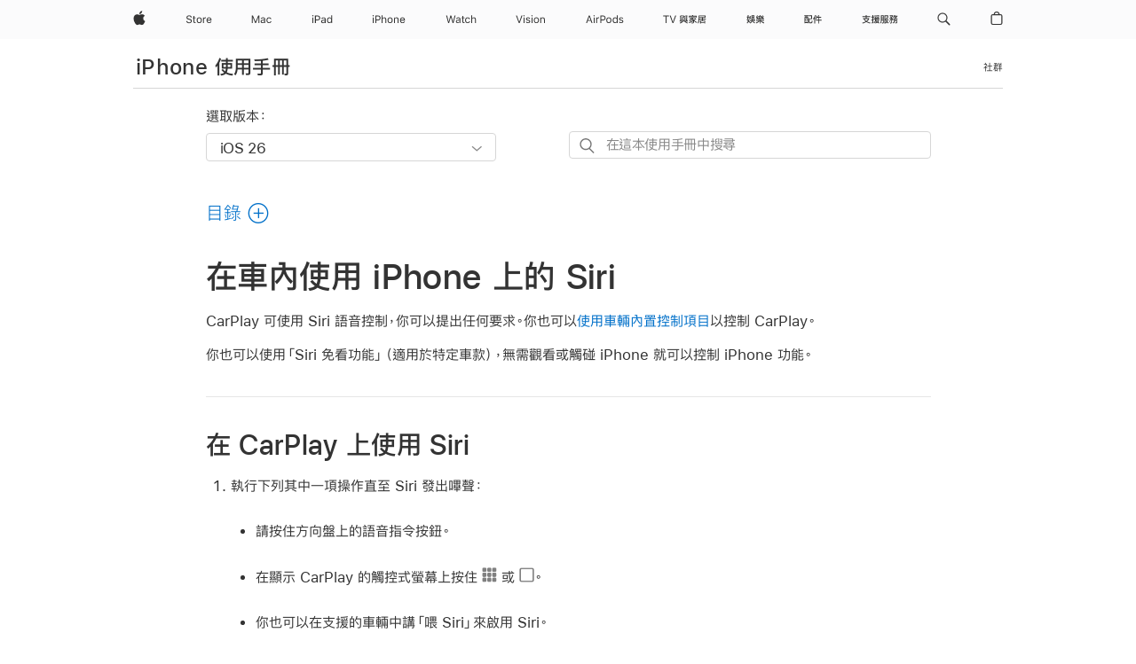

--- FILE ---
content_type: text/html;charset=utf-8
request_url: https://support.apple.com/zh-hk/guide/iphone/iph0aa8c80e6/ios
body_size: 92659
content:

    
<!DOCTYPE html>
<html lang="zh-HK" prefix="og: http://ogp.me/ns#" dir=ltr>

<head>
	<meta name="viewport" content="width=device-width, initial-scale=1" />
	<meta http-equiv="content-type" content="text/html; charset=UTF-8" />
	<title lang="zh-HK">在車內使用 iPhone 上的 Siri - Apple 支援 (香港)</title>
	<link rel="dns-prefetch" href="https://www.apple.com/" />
	<link rel="preconnect" href="https://www.apple.com/" crossorigin />
	<link rel="canonical" href="https://support.apple.com/zh-hk/guide/iphone/iph0aa8c80e6/ios" />
	<link rel="apple-touch-icon" href="/favicon.ico">
    <link rel="icon" type="image/png" href="/favicon.ico">
	
	
		<meta name="description" content="在 iPhone 上使用 CarPlay 或「Siri 免看功能」，就可在專心在路面上時使用 Siri 控制 iPhone 的功能。" />
		<meta property="og:url" content="https://support.apple.com/zh-hk/guide/iphone/iph0aa8c80e6/ios" />
		<meta property="og:title" content="在車內使用 iPhone 上的 Siri" />
		<meta property="og:description" content="在 iPhone 上使用 CarPlay 或「Siri 免看功能」，就可在專心在路面上時使用 Siri 控制 iPhone 的功能。" />
		<meta property="og:site_name" content="Apple Support" />
		<meta property="og:locale" content="zh_HK" />
		<meta property="og:type" content="article" />
		<meta name="ac-gn-search-field[locale]" content="zh_HK" />
	

	
	
	
	
		<link rel="alternate" hreflang="ar-kw" href="https://support.apple.com/ar-kw/guide/iphone/iph0aa8c80e6/ios">
	
		<link rel="alternate" hreflang="en-il" href="https://support.apple.com/en-il/guide/iphone/iph0aa8c80e6/ios">
	
		<link rel="alternate" hreflang="ms-my" href="https://support.apple.com/ms-my/guide/iphone/iph0aa8c80e6/ios">
	
		<link rel="alternate" hreflang="en-in" href="https://support.apple.com/en-in/guide/iphone/iph0aa8c80e6/ios">
	
		<link rel="alternate" hreflang="en-ae" href="https://support.apple.com/en-ae/guide/iphone/iph0aa8c80e6/ios">
	
		<link rel="alternate" hreflang="ta-in" href="https://support.apple.com/ta-in/guide/iphone/iph0aa8c80e6/ios">
	
		<link rel="alternate" hreflang="no-no" href="https://support.apple.com/no-no/guide/iphone/iph0aa8c80e6/ios">
	
		<link rel="alternate" hreflang="en-al" href="https://support.apple.com/en-al/guide/iphone/iph0aa8c80e6/ios">
	
		<link rel="alternate" hreflang="en-is" href="https://support.apple.com/en-is/guide/iphone/iph0aa8c80e6/ios">
	
		<link rel="alternate" hreflang="el-gr" href="https://support.apple.com/el-gr/guide/iphone/iph0aa8c80e6/ios">
	
		<link rel="alternate" hreflang="en-am" href="https://support.apple.com/en-am/guide/iphone/iph0aa8c80e6/ios">
	
		<link rel="alternate" hreflang="nl-nl" href="https://support.apple.com/nl-nl/guide/iphone/iph0aa8c80e6/ios">
	
		<link rel="alternate" hreflang="he-il" href="https://support.apple.com/he-il/guide/iphone/iph0aa8c80e6/ios">
	
		<link rel="alternate" hreflang="en-az" href="https://support.apple.com/en-az/guide/iphone/iph0aa8c80e6/ios">
	
		<link rel="alternate" hreflang="or-in" href="https://support.apple.com/or-in/guide/iphone/iph0aa8c80e6/ios">
	
		<link rel="alternate" hreflang="hu-hu" href="https://support.apple.com/hu-hu/guide/iphone/iph0aa8c80e6/ios">
	
		<link rel="alternate" hreflang="ml-in" href="https://support.apple.com/ml-in/guide/iphone/iph0aa8c80e6/ios">
	
		<link rel="alternate" hreflang="en-jo" href="https://support.apple.com/en-jo/guide/iphone/iph0aa8c80e6/ios">
	
		<link rel="alternate" hreflang="en-bh" href="https://support.apple.com/en-bh/guide/iphone/iph0aa8c80e6/ios">
	
		<link rel="alternate" hreflang="es-cl" href="https://support.apple.com/es-cl/guide/iphone/iph0aa8c80e6/ios">
	
		<link rel="alternate" hreflang="fr-sn" href="https://support.apple.com/fr-sn/guide/iphone/iph0aa8c80e6/ios">
	
		<link rel="alternate" hreflang="fr-ca" href="https://support.apple.com/fr-ca/guide/iphone/iph0aa8c80e6/ios">
	
		<link rel="alternate" hreflang="es-co" href="https://support.apple.com/es-co/guide/iphone/iph0aa8c80e6/ios">
	
		<link rel="alternate" hreflang="en-bn" href="https://support.apple.com/en-bn/guide/iphone/iph0aa8c80e6/ios">
	
		<link rel="alternate" hreflang="pl-pl" href="https://support.apple.com/pl-pl/guide/iphone/iph0aa8c80e6/ios">
	
		<link rel="alternate" hreflang="pt-pt" href="https://support.apple.com/pt-pt/guide/iphone/iph0aa8c80e6/ios">
	
		<link rel="alternate" hreflang="en-sa" href="https://support.apple.com/en-sa/guide/iphone/iph0aa8c80e6/ios">
	
		<link rel="alternate" hreflang="ar-eg" href="https://support.apple.com/ar-eg/guide/iphone/iph0aa8c80e6/ios">
	
		<link rel="alternate" hreflang="fr-be" href="https://support.apple.com/fr-be/guide/iphone/iph0aa8c80e6/ios">
	
		<link rel="alternate" hreflang="en-bw" href="https://support.apple.com/en-bw/guide/iphone/iph0aa8c80e6/ios">
	
		<link rel="alternate" hreflang="en-by" href="https://support.apple.com/en-by/guide/iphone/iph0aa8c80e6/ios">
	
		<link rel="alternate" hreflang="en-ke" href="https://support.apple.com/en-ke/guide/iphone/iph0aa8c80e6/ios">
	
		<link rel="alternate" hreflang="hr-hr" href="https://support.apple.com/hr-hr/guide/iphone/iph0aa8c80e6/ios">
	
		<link rel="alternate" hreflang="en-om" href="https://support.apple.com/en-om/guide/iphone/iph0aa8c80e6/ios">
	
		<link rel="alternate" hreflang="en-ge" href="https://support.apple.com/en-ge/guide/iphone/iph0aa8c80e6/ios">
	
		<link rel="alternate" hreflang="zh-mo" href="https://support.apple.com/zh-mo/guide/iphone/iph0aa8c80e6/ios">
	
		<link rel="alternate" hreflang="de-at" href="https://support.apple.com/de-at/guide/iphone/iph0aa8c80e6/ios">
	
		<link rel="alternate" hreflang="en-gu" href="https://support.apple.com/en-gu/guide/iphone/iph0aa8c80e6/ios">
	
		<link rel="alternate" hreflang="en-gw" href="https://support.apple.com/en-gw/guide/iphone/iph0aa8c80e6/ios">
	
		<link rel="alternate" hreflang="my-mm" href="https://support.apple.com/my-mm/guide/iphone/iph0aa8c80e6/ios">
	
		<link rel="alternate" hreflang="fr-gn" href="https://support.apple.com/fr-gn/guide/iphone/iph0aa8c80e6/ios">
	
		<link rel="alternate" hreflang="bg-bg" href="https://support.apple.com/bg-bg/guide/iphone/iph0aa8c80e6/ios">
	
		<link rel="alternate" hreflang="fr-gq" href="https://support.apple.com/fr-gq/guide/iphone/iph0aa8c80e6/ios">
	
		<link rel="alternate" hreflang="cs-cz" href="https://support.apple.com/cs-cz/guide/iphone/iph0aa8c80e6/ios">
	
		<link rel="alternate" hreflang="en-ph" href="https://support.apple.com/en-ph/guide/iphone/iph0aa8c80e6/ios">
	
		<link rel="alternate" hreflang="zh-tw" href="https://support.apple.com/zh-tw/guide/iphone/iph0aa8c80e6/ios">
	
		<link rel="alternate" hreflang="ko-kr" href="https://support.apple.com/ko-kr/guide/iphone/iph0aa8c80e6/ios">
	
		<link rel="alternate" hreflang="sk-sk" href="https://support.apple.com/sk-sk/guide/iphone/iph0aa8c80e6/ios">
	
		<link rel="alternate" hreflang="ar-om" href="https://support.apple.com/ar-om/guide/iphone/iph0aa8c80e6/ios">
	
		<link rel="alternate" hreflang="ru-ru" href="https://support.apple.com/ru-ru/guide/iphone/iph0aa8c80e6/ios">
	
		<link rel="alternate" hreflang="sq-al" href="https://support.apple.com/sq-al/guide/iphone/iph0aa8c80e6/ios">
	
		<link rel="alternate" hreflang="en-qa" href="https://support.apple.com/en-qa/guide/iphone/iph0aa8c80e6/ios">
	
		<link rel="alternate" hreflang="sv-se" href="https://support.apple.com/sv-se/guide/iphone/iph0aa8c80e6/ios">
	
		<link rel="alternate" hreflang="mr-in" href="https://support.apple.com/mr-in/guide/iphone/iph0aa8c80e6/ios">
	
		<link rel="alternate" hreflang="da-dk" href="https://support.apple.com/da-dk/guide/iphone/iph0aa8c80e6/ios">
	
		<link rel="alternate" hreflang="uk-ua" href="https://support.apple.com/uk-ua/guide/iphone/iph0aa8c80e6/ios">
	
		<link rel="alternate" hreflang="en-us" href="https://support.apple.com/guide/iphone/iph0aa8c80e6/ios">
	
		<link rel="alternate" hreflang="en-mk" href="https://support.apple.com/en-mk/guide/iphone/iph0aa8c80e6/ios">
	
		<link rel="alternate" hreflang="en-mn" href="https://support.apple.com/en-mn/guide/iphone/iph0aa8c80e6/ios">
	
		<link rel="alternate" hreflang="gu-in" href="https://support.apple.com/gu-in/guide/iphone/iph0aa8c80e6/ios">
	
		<link rel="alternate" hreflang="lv-lv" href="https://support.apple.com/lv-lv/guide/iphone/iph0aa8c80e6/ios">
	
		<link rel="alternate" hreflang="en-eg" href="https://support.apple.com/en-eg/guide/iphone/iph0aa8c80e6/ios">
	
		<link rel="alternate" hreflang="en-mo" href="https://support.apple.com/en-mo/guide/iphone/iph0aa8c80e6/ios">
	
		<link rel="alternate" hreflang="en-uz" href="https://support.apple.com/en-uz/guide/iphone/iph0aa8c80e6/ios">
	
		<link rel="alternate" hreflang="fr-ne" href="https://support.apple.com/fr-ne/guide/iphone/iph0aa8c80e6/ios">
	
		<link rel="alternate" hreflang="en-mt" href="https://support.apple.com/en-mt/guide/iphone/iph0aa8c80e6/ios">
	
		<link rel="alternate" hreflang="nl-be" href="https://support.apple.com/nl-be/guide/iphone/iph0aa8c80e6/ios">
	
		<link rel="alternate" hreflang="zh-cn" href="https://support.apple.com/zh-cn/guide/iphone/iph0aa8c80e6/ios">
	
		<link rel="alternate" hreflang="te-in" href="https://support.apple.com/te-in/guide/iphone/iph0aa8c80e6/ios">
	
		<link rel="alternate" hreflang="en-mz" href="https://support.apple.com/en-mz/guide/iphone/iph0aa8c80e6/ios">
	
		<link rel="alternate" hreflang="fr-ml" href="https://support.apple.com/fr-ml/guide/iphone/iph0aa8c80e6/ios">
	
		<link rel="alternate" hreflang="hi-in" href="https://support.apple.com/hi-in/guide/iphone/iph0aa8c80e6/ios">
	
		<link rel="alternate" hreflang="fr-mu" href="https://support.apple.com/fr-mu/guide/iphone/iph0aa8c80e6/ios">
	
		<link rel="alternate" hreflang="en-ng" href="https://support.apple.com/en-ng/guide/iphone/iph0aa8c80e6/ios">
	
		<link rel="alternate" hreflang="en-vn" href="https://support.apple.com/en-vn/guide/iphone/iph0aa8c80e6/ios">
	
		<link rel="alternate" hreflang="el-cy" href="https://support.apple.com/el-cy/guide/iphone/iph0aa8c80e6/ios">
	
		<link rel="alternate" hreflang="ja-jp" href="https://support.apple.com/ja-jp/guide/iphone/iph0aa8c80e6/ios">
	
		<link rel="alternate" hreflang="de-ch" href="https://support.apple.com/de-ch/guide/iphone/iph0aa8c80e6/ios">
	
		<link rel="alternate" hreflang="ar-qa" href="https://support.apple.com/ar-qa/guide/iphone/iph0aa8c80e6/ios">
	
		<link rel="alternate" hreflang="ro-ro" href="https://support.apple.com/ro-ro/guide/iphone/iph0aa8c80e6/ios">
	
		<link rel="alternate" hreflang="zh-sg" href="https://support.apple.com/zh-sg/guide/iphone/iph0aa8c80e6/ios">
	
		<link rel="alternate" hreflang="it-ch" href="https://support.apple.com/it-ch/guide/iphone/iph0aa8c80e6/ios">
	
		<link rel="alternate" hreflang="tr-tr" href="https://support.apple.com/tr-tr/guide/iphone/iph0aa8c80e6/ios">
	
		<link rel="alternate" hreflang="et-ee" href="https://support.apple.com/et-ee/guide/iphone/iph0aa8c80e6/ios">
	
		<link rel="alternate" hreflang="fr-fr" href="https://support.apple.com/fr-fr/guide/iphone/iph0aa8c80e6/ios">
	
		<link rel="alternate" hreflang="vi-vn" href="https://support.apple.com/vi-vn/guide/iphone/iph0aa8c80e6/ios">
	
		<link rel="alternate" hreflang="fi-fi" href="https://support.apple.com/fi-fi/guide/iphone/iph0aa8c80e6/ios">
	
		<link rel="alternate" hreflang="en-kg" href="https://support.apple.com/en-kg/guide/iphone/iph0aa8c80e6/ios">
	
		<link rel="alternate" hreflang="en-ca" href="https://support.apple.com/en-ca/guide/iphone/iph0aa8c80e6/ios">
	
		<link rel="alternate" hreflang="lt-lt" href="https://support.apple.com/lt-lt/guide/iphone/iph0aa8c80e6/ios">
	
		<link rel="alternate" hreflang="fr-tn" href="https://support.apple.com/fr-tn/guide/iphone/iph0aa8c80e6/ios">
	
		<link rel="alternate" hreflang="ar-ae" href="https://support.apple.com/ar-ae/guide/iphone/iph0aa8c80e6/ios">
	
		<link rel="alternate" hreflang="sl-si" href="https://support.apple.com/sl-si/guide/iphone/iph0aa8c80e6/ios">
	
		<link rel="alternate" hreflang="en-kw" href="https://support.apple.com/en-kw/guide/iphone/iph0aa8c80e6/ios">
	
		<link rel="alternate" hreflang="bn-in" href="https://support.apple.com/bn-in/guide/iphone/iph0aa8c80e6/ios">
	
		<link rel="alternate" hreflang="en-kz" href="https://support.apple.com/en-kz/guide/iphone/iph0aa8c80e6/ios">
	
		<link rel="alternate" hreflang="fr-cf" href="https://support.apple.com/fr-cf/guide/iphone/iph0aa8c80e6/ios">
	
		<link rel="alternate" hreflang="pa-in" href="https://support.apple.com/pa-in/guide/iphone/iph0aa8c80e6/ios">
	
		<link rel="alternate" hreflang="fr-ci" href="https://support.apple.com/fr-ci/guide/iphone/iph0aa8c80e6/ios">
	
		<link rel="alternate" hreflang="fr-ch" href="https://support.apple.com/fr-ch/guide/iphone/iph0aa8c80e6/ios">
	
		<link rel="alternate" hreflang="es-us" href="https://support.apple.com/es-us/guide/iphone/iph0aa8c80e6/ios">
	
		<link rel="alternate" hreflang="kn-in" href="https://support.apple.com/kn-in/guide/iphone/iph0aa8c80e6/ios">
	
		<link rel="alternate" hreflang="fr-cm" href="https://support.apple.com/fr-cm/guide/iphone/iph0aa8c80e6/ios">
	
		<link rel="alternate" hreflang="en-lb" href="https://support.apple.com/en-lb/guide/iphone/iph0aa8c80e6/ios">
	
		<link rel="alternate" hreflang="en-tj" href="https://support.apple.com/en-tj/guide/iphone/iph0aa8c80e6/ios">
	
		<link rel="alternate" hreflang="en-tm" href="https://support.apple.com/en-tm/guide/iphone/iph0aa8c80e6/ios">
	
		<link rel="alternate" hreflang="ar-sa" href="https://support.apple.com/ar-sa/guide/iphone/iph0aa8c80e6/ios">
	
		<link rel="alternate" hreflang="ca-es" href="https://support.apple.com/ca-es/guide/iphone/iph0aa8c80e6/ios">
	
		<link rel="alternate" hreflang="en-lk" href="https://support.apple.com/en-lk/guide/iphone/iph0aa8c80e6/ios">
	
		<link rel="alternate" hreflang="de-de" href="https://support.apple.com/de-de/guide/iphone/iph0aa8c80e6/ios">
	
		<link rel="alternate" hreflang="fr-ma" href="https://support.apple.com/fr-ma/guide/iphone/iph0aa8c80e6/ios">
	
		<link rel="alternate" hreflang="zh-hk" href="https://support.apple.com/zh-hk/guide/iphone/iph0aa8c80e6/ios">
	
		<link rel="alternate" hreflang="pt-br" href="https://support.apple.com/pt-br/guide/iphone/iph0aa8c80e6/ios">
	
		<link rel="alternate" hreflang="sr-rs" href="https://support.apple.com/sr-rs/guide/iphone/iph0aa8c80e6/ios">
	
		<link rel="alternate" hreflang="de-li" href="https://support.apple.com/de-li/guide/iphone/iph0aa8c80e6/ios">
	
		<link rel="alternate" hreflang="es-es" href="https://support.apple.com/es-es/guide/iphone/iph0aa8c80e6/ios">
	
		<link rel="alternate" hreflang="ar-bh" href="https://support.apple.com/ar-bh/guide/iphone/iph0aa8c80e6/ios">
	
		<link rel="alternate" hreflang="kk-kz" href="https://support.apple.com/kk-kz/guide/iphone/iph0aa8c80e6/ios">
	
		<link rel="alternate" hreflang="ar-jo" href="https://support.apple.com/ar-jo/guide/iphone/iph0aa8c80e6/ios">
	
		<link rel="alternate" hreflang="fr-mg" href="https://support.apple.com/fr-mg/guide/iphone/iph0aa8c80e6/ios">
	
		<link rel="alternate" hreflang="es-mx" href="https://support.apple.com/es-mx/guide/iphone/iph0aa8c80e6/ios">
	
		<link rel="alternate" hreflang="ur-in" href="https://support.apple.com/ur-in/guide/iphone/iph0aa8c80e6/ios">
	
		<link rel="alternate" hreflang="it-it" href="https://support.apple.com/it-it/guide/iphone/iph0aa8c80e6/ios">
	
		<link rel="alternate" hreflang="id-id" href="https://support.apple.com/id-id/guide/iphone/iph0aa8c80e6/ios">
	
		<link rel="alternate" hreflang="en-md" href="https://support.apple.com/en-md/guide/iphone/iph0aa8c80e6/ios">
	
		<link rel="alternate" hreflang="de-lu" href="https://support.apple.com/de-lu/guide/iphone/iph0aa8c80e6/ios">
	
		<link rel="alternate" hreflang="fr-lu" href="https://support.apple.com/fr-lu/guide/iphone/iph0aa8c80e6/ios">
	
		<link rel="alternate" hreflang="en-me" href="https://support.apple.com/en-me/guide/iphone/iph0aa8c80e6/ios">
	
		<link rel="alternate" hreflang="th-th" href="https://support.apple.com/th-th/guide/iphone/iph0aa8c80e6/ios">
	

		<link rel="preload" as="style" href="/clientside/build/apd-sasskit.built.css" onload="this.onload=null;this.rel='stylesheet'">
		<noscript>
			<link rel="stylesheet" href="/clientside/build/apd-sasskit.built.css" type="text/css" />
		</noscript>

		
			<link rel="preload" as="style" href="/clientside/build/app-apd.css" onload="this.onload=null;this.rel='stylesheet'">
			<noscript>
				<link rel="stylesheet" href="/clientside/build/app-apd.css" type="text/css" />
			</noscript>
    	

	
    <link rel="preload" as="style"
        href="//www.apple.com/wss/fonts?families=:SF+Pro+HK,v1:200,300,400,500,600|SF+Pro,v1:200,300,400,500,600|SF+Pro+Icons,v1"
        onload="this.onload=null;this.rel='stylesheet'">
    <noscript>
        <link rel="stylesheet" href="//www.apple.com/wss/fonts?families=:SF+Pro+HK,v1:200,300,400,500,600|SF+Pro,v1:200,300,400,500,600|SF+Pro+Icons,v1" type="text/css" />
    </noscript>


	<script>
 
    var _applemd = {
        page: {
            
            site_section: "kb",
            
            content_type: "bk",
            info_type: "",
            topics: "",
            in_house: "",
            locale: "zh-hk",
            
                content_template: "topic",
            
            friendly_content: {
                title: `iPhone 使用手冊`,
                publish_date: "12152025",
                
                    topic_id:   "IPH0AA8C80E6",
                    article_id        :   "BK_3C789174B07535A9D6E199D1C3BBAF09_IPH0AA8C80E6",
                    product_version   :   "iphone, 26",
                    os_version        :   "iOS 26, 26",
                    article_version   :   "1"
                
            },
            
            
        },
        
            product: "iphone"
        
    };
    const isMobilePlayer = /iPhone|iPod|Android/i.test(navigator.userAgent);
    

</script>

	
	<script>
		var data = {	
			showHelpFulfeedBack: true,
			id: "BK_3C789174B07535A9D6E199D1C3BBAF09_IPH0AA8C80E6",
			locale: "zh_HK",
			podCookie: "hk~zh",
			source : "",
			isSecureEnv: false,
			dtmPageSource: "topic",
			domain: "support.apple.com",
			isNeighborJsEnabled: true,
            dtmPageName: "acs.pageload"
		}
		window.appState = JSON.stringify(data);
	</script>
	 
		<script src="/clientside/build/nn.js" type="text/javascript" charset="utf-8"></script>
<script>
    
     var neighborInitData = {
        appDataSchemaVersion: '1.0.0',
        webVitalDataThrottlingPercentage: 100,
        reportThrottledWebVitalDataTypes: ['system:dom-content-loaded', 'system:load', 'system:unfocus', 'system:focus', 'system:unload', 'system:page-hide', 'system:visibility-change-visible', 'system:visibility-change-hidden', 'system:event', 'app:load', 'app:unload', 'app:event'],
        trackMarcomSearch: true,
        trackSurvey: true,
        
        endpoint: 'https://supportmetrics.apple.com/content/services/stats'
    }
</script>

	

 
	<script type="application/ld+json">
		{ 
		"@context": "https://schema.org", 
		"@type": "WebPage", 
		"name": "在車內使用 iPhone 上的 Siri - Apple 支援 (香港)", 
		"keywords": [
			{"@type": "DefinedTerm", "name": "ipde-do-not-generate"}
			
		]
		}
	</script>
	

</head>


	<body id="iph0aa8c80e6" dir="ltr" data-istaskopen="true" lang="zh-hk" class="ac-gn-current-support no-js AppleTopic apd-topic dark-mode-enabled" data-designversion="2" itemscope
		itemtype="https://schema.org/TechArticle">

    
	
		





		 <meta name="globalnav-store-key" content="S2A49YFKJF2JAT22K" />
<meta name="globalnav-search-field[name]" content="q" />
<meta name="globalnav-search-field[action]" content="https://support.apple.com/kb/index" />
<meta name="globalnav-search-field[src]" content="globalnav_support" />
<meta name="globalnav-search-field[type]" content="organic" />
<meta name="globalnav-search-field[page]" content="search" />
<meta name="globalnav-search-field[locale]" content="zh_HK" />
<meta name="globalnav-search-field[placeholder]" content="搜尋支援" />
<link
  rel="stylesheet"
  type="text/css"
  href="https://www.apple.com/api-www/global-elements/global-header/v1/assets/globalheader.css"
/>
<div id="globalheader" class="globalnav-scrim globalheader-light"><aside id="globalmessage-segment" lang="zh-HK" dir="ltr" class="globalmessage-segment"><ul data-strings="{&quot;view&quot;:&quot;{%STOREFRONT%}商店首頁&quot;,&quot;segments&quot;:{&quot;eduInd&quot;:&quot;教育商店首頁&quot;,&quot;other&quot;:&quot;商店首頁&quot;},&quot;exit&quot;:&quot;離開&quot;}" class="globalmessage-segment-content"></ul></aside><nav id="globalnav" lang="zh-HK" dir="ltr" aria-label="全網站" data-analytics-element-engagement-start="globalnav:onFlyoutOpen" data-analytics-element-engagement-end="globalnav:onFlyoutClose" data-store-api="https://www.apple.com/[storefront]/shop/bag/status" data-analytics-activitymap-region-id="global nav" data-analytics-region="global nav" class="globalnav no-js   "><div class="globalnav-content"><div class="globalnav-item globalnav-menuback"><button aria-label="主選單" class="globalnav-menuback-button"><span class="globalnav-chevron-icon"><svg height="48" viewBox="0 0 9 48" width="9" xmlns="http://www.w3.org/2000/svg"><path d="m1.5618 24.0621 6.5581-6.4238c.2368-.2319.2407-.6118.0088-.8486-.2324-.2373-.6123-.2407-.8486-.0088l-7 6.8569c-.1157.1138-.1807.2695-.1802.4316.001.1621.0674.3174.1846.4297l7 6.7241c.1162.1118.2661.1675.4155.1675.1577 0 .3149-.062.4326-.1846.2295-.2388.2222-.6187-.0171-.8481z"></path></svg></span></button></div><ul id="globalnav-list" class="globalnav-list"><li data-analytics-element-engagement="globalnav hover - apple" class="
				globalnav-item
				globalnav-item-apple
				
				
			"><a href="https://www.apple.com/hk/" data-globalnav-item-name="apple" data-analytics-title="apple home" aria-label="Apple" class="globalnav-link globalnav-link-apple"><span class="globalnav-image-regular globalnav-link-image"><svg height="44" viewBox="0 0 14 44" width="14" xmlns="http://www.w3.org/2000/svg"><path d="m13.0729 17.6825a3.61 3.61 0 0 0 -1.7248 3.0365 3.5132 3.5132 0 0 0 2.1379 3.2223 8.394 8.394 0 0 1 -1.0948 2.2618c-.6816.9812-1.3943 1.9623-2.4787 1.9623s-1.3633-.63-2.613-.63c-1.2187 0-1.6525.6507-2.644.6507s-1.6834-.9089-2.4787-2.0243a9.7842 9.7842 0 0 1 -1.6628-5.2776c0-3.0984 2.014-4.7405 3.9969-4.7405 1.0535 0 1.9314.6919 2.5924.6919.63 0 1.6112-.7333 2.8092-.7333a3.7579 3.7579 0 0 1 3.1604 1.5802zm-3.7284-2.8918a3.5615 3.5615 0 0 0 .8469-2.22 1.5353 1.5353 0 0 0 -.031-.32 3.5686 3.5686 0 0 0 -2.3445 1.2084 3.4629 3.4629 0 0 0 -.8779 2.1585 1.419 1.419 0 0 0 .031.2892 1.19 1.19 0 0 0 .2169.0207 3.0935 3.0935 0 0 0 2.1586-1.1368z"></path></svg></span><span class="globalnav-image-compact globalnav-link-image"><svg height="48" viewBox="0 0 17 48" width="17" xmlns="http://www.w3.org/2000/svg"><path d="m15.5752 19.0792a4.2055 4.2055 0 0 0 -2.01 3.5376 4.0931 4.0931 0 0 0 2.4908 3.7542 9.7779 9.7779 0 0 1 -1.2755 2.6351c-.7941 1.1431-1.6244 2.2862-2.8878 2.2862s-1.5883-.734-3.0443-.734c-1.42 0-1.9252.7581-3.08.7581s-1.9611-1.0589-2.8876-2.3584a11.3987 11.3987 0 0 1 -1.9373-6.1487c0-3.61 2.3464-5.523 4.6566-5.523 1.2274 0 2.25.8062 3.02.8062.734 0 1.8771-.8543 3.2729-.8543a4.3778 4.3778 0 0 1 3.6822 1.841zm-6.8586-2.0456a1.3865 1.3865 0 0 1 -.2527-.024 1.6557 1.6557 0 0 1 -.0361-.337 4.0341 4.0341 0 0 1 1.0228-2.5148 4.1571 4.1571 0 0 1 2.7314-1.4078 1.7815 1.7815 0 0 1 .0361.373 4.1487 4.1487 0 0 1 -.9867 2.587 3.6039 3.6039 0 0 1 -2.5148 1.3236z"></path></svg></span><span class="globalnav-link-text">Apple</span></a></li><li data-topnav-flyout-item="menu" data-topnav-flyout-label="Menu" role="none" class="globalnav-item globalnav-menu"><div data-topnav-flyout="menu" class="globalnav-flyout"><div class="globalnav-menu-list"><div data-analytics-element-engagement="globalnav hover - store" class="
				globalnav-item
				globalnav-item-store
				globalnav-item-menu
				
			"><ul role="none" class="globalnav-submenu-trigger-group"><li class="globalnav-submenu-trigger-item"><a href="https://www.apple.com/hk-zh/shop/goto/store" data-globalnav-item-name="store" data-topnav-flyout-trigger-compact="true" data-analytics-title="store" data-analytics-element-engagement="hover - store" aria-label="Store" class="globalnav-link globalnav-submenu-trigger-link globalnav-link-store"><span class="globalnav-link-text-container"><span class="globalnav-image-regular globalnav-link-image"><svg height="44" viewBox="0 0 30 44" width="30" xmlns="http://www.w3.org/2000/svg"><path d="m26.5679 20.4629c1.002 0 1.67.738 1.693 1.857h-3.48c.076-1.119.779-1.857 1.787-1.857zm2.754 2.672v-.387c0-1.963-1.037-3.176-2.742-3.176-1.735 0-2.848 1.289-2.848 3.276 0 1.998 1.096 3.263 2.848 3.263 1.383 0 2.367-.668 2.66-1.746h-1.008c-.264.557-.814.856-1.629.856-1.072 0-1.769-.791-1.822-2.039v-.047zm-9.547-3.451h.96v.937h.094c.188-.615.914-1.049 1.752-1.049.164 0 .375.012.504.03v1.007c-.082-.023-.445-.058-.644-.058-.961 0-1.659 1.098-1.659 1.535v3.914h-1.007zm-4.27 5.519c-1.195 0-1.869-.867-1.869-2.361 0-1.5.674-2.361 1.869-2.361 1.196 0 1.87.861 1.87 2.361 0 1.494-.674 2.361-1.87 2.361zm0-5.631c-1.798 0-2.912 1.237-2.912 3.27 0 2.027 1.114 3.269 2.912 3.269 1.799 0 2.913-1.242 2.913-3.269 0-2.033-1.114-3.27-2.913-3.27zm-5.478-1.475v1.635h1.407v.843h-1.407v3.575c0 .744.282 1.06.938 1.06.182 0 .281-.006.469-.023v.849c-.199.035-.393.059-.592.059-1.301 0-1.822-.481-1.822-1.688v-3.832h-1.02v-.843h1.02v-1.635zm-8.103 5.694c.129.885.973 1.447 2.174 1.447 1.137 0 1.975-.615 1.975-1.453 0-.72-.527-1.177-1.693-1.47l-1.084-.282c-1.53-.386-2.192-1.078-2.192-2.279 0-1.436 1.201-2.408 2.988-2.408 1.635 0 2.854.972 2.942 2.338h-1.061c-.146-.867-.861-1.383-1.916-1.383-1.125 0-1.869.562-1.869 1.418 0 .662.463 1.043 1.629 1.342l.885.234c1.752.439 2.455 1.119 2.455 2.361 0 1.553-1.225 2.543-3.158 2.543-1.793 0-3.03-.949-3.141-2.408z"></path></svg></span><span class="globalnav-link-text">Store</span></span></a></li></ul></div><div data-analytics-element-engagement="globalnav hover - mac" class="
				globalnav-item
				globalnav-item-mac
				globalnav-item-menu
				
			"><ul role="none" class="globalnav-submenu-trigger-group"><li class="globalnav-submenu-trigger-item"><a href="https://www.apple.com/hk/mac/" data-globalnav-item-name="mac" data-topnav-flyout-trigger-compact="true" data-analytics-title="mac" data-analytics-element-engagement="hover - mac" aria-label="Mac" class="globalnav-link globalnav-submenu-trigger-link globalnav-link-mac"><span class="globalnav-link-text-container"><span class="globalnav-image-regular globalnav-link-image"><svg height="44" viewBox="0 0 23 44" width="23" xmlns="http://www.w3.org/2000/svg"><path d="m8.1558 25.9987v-6.457h-.0703l-2.666 6.457h-.8907l-2.666-6.457h-.0703v6.457h-.9844v-8.4551h1.2246l2.8945 7.0547h.0938l2.8945-7.0547h1.2246v8.4551zm2.5166-1.7696c0-1.1309.832-1.7812 2.3027-1.8691l1.8223-.1113v-.5742c0-.7793-.4863-1.207-1.4297-1.207-.7559 0-1.2832.2871-1.4238.7852h-1.0195c.1348-1.0137 1.1309-1.6816 2.4785-1.6816 1.541 0 2.4023.791 2.4023 2.1035v4.3242h-.9609v-.9318h-.0938c-.4102.6738-1.1016 1.043-1.9453 1.043-1.2246 0-2.1328-.7266-2.1328-1.8809zm4.125-.5859v-.5801l-1.6992.1113c-.9609.0645-1.3828.3984-1.3828 1.0312 0 .6445.5449 1.0195 1.2773 1.0195 1.0371.0001 1.8047-.6796 1.8047-1.5819zm6.958-2.0273c-.1641-.627-.7207-1.1367-1.6289-1.1367-1.1367 0-1.8516.9082-1.8516 2.3379 0 1.459.7266 2.3848 1.8516 2.3848.8496 0 1.4414-.3926 1.6289-1.1074h1.0195c-.1816 1.1602-1.125 2.0156-2.6426 2.0156-1.7695 0-2.9004-1.2832-2.9004-3.293 0-1.9688 1.125-3.2461 2.8945-3.2461 1.5352 0 2.4727.9199 2.6484 2.0449z"></path></svg></span><span class="globalnav-link-text">Mac</span></span></a></li></ul></div><div data-analytics-element-engagement="globalnav hover - ipad" class="
				globalnav-item
				globalnav-item-ipad
				globalnav-item-menu
				
			"><ul role="none" class="globalnav-submenu-trigger-group"><li class="globalnav-submenu-trigger-item"><a href="https://www.apple.com/hk/ipad/" data-globalnav-item-name="ipad" data-topnav-flyout-trigger-compact="true" data-analytics-title="ipad" data-analytics-element-engagement="hover - ipad" aria-label="iPad" class="globalnav-link globalnav-submenu-trigger-link globalnav-link-ipad"><span class="globalnav-link-text-container"><span class="globalnav-image-regular globalnav-link-image"><svg height="44" viewBox="0 0 24 44" width="24" xmlns="http://www.w3.org/2000/svg"><path d="m14.9575 23.7002c0 .902-.768 1.582-1.805 1.582-.732 0-1.277-.375-1.277-1.02 0-.632.422-.966 1.383-1.031l1.699-.111zm-1.395-4.072c-1.347 0-2.343.668-2.478 1.681h1.019c.141-.498.668-.785 1.424-.785.944 0 1.43.428 1.43 1.207v.574l-1.822.112c-1.471.088-2.303.738-2.303 1.869 0 1.154.908 1.881 2.133 1.881.844 0 1.535-.369 1.945-1.043h.094v.931h.961v-4.324c0-1.312-.862-2.103-2.403-2.103zm6.769 5.575c-1.155 0-1.846-.885-1.846-2.361 0-1.471.697-2.362 1.846-2.362 1.142 0 1.857.914 1.857 2.362 0 1.459-.709 2.361-1.857 2.361zm1.834-8.027v3.503h-.088c-.358-.691-1.102-1.107-1.981-1.107-1.605 0-2.654 1.289-2.654 3.27 0 1.986 1.037 3.269 2.654 3.269.873 0 1.623-.416 2.022-1.119h.093v1.008h.961v-8.824zm-15.394 4.869h-1.863v-3.563h1.863c1.225 0 1.899.639 1.899 1.799 0 1.119-.697 1.764-1.899 1.764zm.276-4.5h-3.194v8.455h1.055v-3.018h2.127c1.588 0 2.719-1.119 2.719-2.701 0-1.611-1.108-2.736-2.707-2.736zm-6.064 8.454h1.008v-6.316h-1.008zm-.199-8.237c0-.387.316-.704.703-.704s.703.317.703.704c0 .386-.316.703-.703.703s-.703-.317-.703-.703z"></path></svg></span><span class="globalnav-link-text">iPad</span></span></a></li></ul></div><div data-analytics-element-engagement="globalnav hover - iphone" class="
				globalnav-item
				globalnav-item-iphone
				globalnav-item-menu
				
			"><ul role="none" class="globalnav-submenu-trigger-group"><li class="globalnav-submenu-trigger-item"><a href="https://www.apple.com/hk/iphone/" data-globalnav-item-name="iphone" data-topnav-flyout-trigger-compact="true" data-analytics-title="iphone" data-analytics-element-engagement="hover - iphone" aria-label="iPhone" class="globalnav-link globalnav-submenu-trigger-link globalnav-link-iphone"><span class="globalnav-link-text-container"><span class="globalnav-image-regular globalnav-link-image"><svg height="44" viewBox="0 0 38 44" width="38" xmlns="http://www.w3.org/2000/svg"><path d="m32.7129 22.3203h3.48c-.023-1.119-.691-1.857-1.693-1.857-1.008 0-1.711.738-1.787 1.857zm4.459 2.045c-.293 1.078-1.277 1.746-2.66 1.746-1.752 0-2.848-1.266-2.848-3.264 0-1.986 1.113-3.275 2.848-3.275 1.705 0 2.742 1.213 2.742 3.176v.386h-4.541v.047c.053 1.248.75 2.039 1.822 2.039.815 0 1.366-.298 1.629-.855zm-12.282-4.682h.961v.996h.094c.316-.697.932-1.107 1.898-1.107 1.418 0 2.209.838 2.209 2.338v4.09h-1.007v-3.844c0-1.137-.481-1.676-1.489-1.676s-1.658.674-1.658 1.781v3.739h-1.008zm-2.499 3.158c0-1.5-.674-2.361-1.869-2.361-1.196 0-1.87.861-1.87 2.361 0 1.495.674 2.362 1.87 2.362 1.195 0 1.869-.867 1.869-2.362zm-4.782 0c0-2.033 1.114-3.269 2.913-3.269 1.798 0 2.912 1.236 2.912 3.269 0 2.028-1.114 3.27-2.912 3.27-1.799 0-2.913-1.242-2.913-3.27zm-6.636-5.666h1.008v3.504h.093c.317-.697.979-1.107 1.946-1.107 1.336 0 2.179.855 2.179 2.338v4.09h-1.007v-3.844c0-1.119-.504-1.676-1.459-1.676-1.131 0-1.752.715-1.752 1.781v3.739h-1.008zm-6.015 4.87h1.863c1.202 0 1.899-.645 1.899-1.764 0-1.16-.674-1.799-1.899-1.799h-1.863zm2.139-4.5c1.599 0 2.707 1.125 2.707 2.736 0 1.582-1.131 2.701-2.719 2.701h-2.127v3.018h-1.055v-8.455zm-6.114 8.454h1.008v-6.316h-1.008zm-.2-8.238c0-.386.317-.703.703-.703.387 0 .704.317.704.703 0 .387-.317.704-.704.704-.386 0-.703-.317-.703-.704z"></path></svg></span><span class="globalnav-link-text">iPhone</span></span></a></li></ul></div><div data-analytics-element-engagement="globalnav hover - watch" class="
				globalnav-item
				globalnav-item-watch
				globalnav-item-menu
				
			"><ul role="none" class="globalnav-submenu-trigger-group"><li class="globalnav-submenu-trigger-item"><a href="https://www.apple.com/hk/watch/" data-globalnav-item-name="watch" data-topnav-flyout-trigger-compact="true" data-analytics-title="watch" data-analytics-element-engagement="hover - watch" aria-label="Watch" class="globalnav-link globalnav-submenu-trigger-link globalnav-link-watch"><span class="globalnav-link-text-container"><span class="globalnav-image-regular globalnav-link-image"><svg height="44" viewBox="0 0 35 44" width="35" xmlns="http://www.w3.org/2000/svg"><path d="m28.9819 17.1758h1.008v3.504h.094c.316-.697.978-1.108 1.945-1.108 1.336 0 2.18.856 2.18 2.338v4.09h-1.008v-3.844c0-1.119-.504-1.675-1.459-1.675-1.131 0-1.752.715-1.752 1.781v3.738h-1.008zm-2.42 4.441c-.164-.627-.721-1.136-1.629-1.136-1.137 0-1.852.908-1.852 2.338 0 1.459.727 2.384 1.852 2.384.849 0 1.441-.392 1.629-1.107h1.019c-.182 1.16-1.125 2.016-2.642 2.016-1.77 0-2.901-1.284-2.901-3.293 0-1.969 1.125-3.247 2.895-3.247 1.535 0 2.472.92 2.648 2.045zm-6.533-3.568v1.635h1.407v.844h-1.407v3.574c0 .744.282 1.06.938 1.06.182 0 .281-.006.469-.023v.85c-.2.035-.393.058-.592.058-1.301 0-1.822-.48-1.822-1.687v-3.832h-1.02v-.844h1.02v-1.635zm-4.2 5.596v-.58l-1.699.111c-.961.064-1.383.398-1.383 1.031 0 .645.545 1.02 1.277 1.02 1.038 0 1.805-.68 1.805-1.582zm-4.125.586c0-1.131.832-1.782 2.303-1.869l1.822-.112v-.574c0-.779-.486-1.207-1.43-1.207-.755 0-1.283.287-1.423.785h-1.02c.135-1.014 1.131-1.682 2.479-1.682 1.541 0 2.402.792 2.402 2.104v4.324h-.961v-.931h-.094c-.41.673-1.101 1.043-1.945 1.043-1.225 0-2.133-.727-2.133-1.881zm-7.684 1.769h-.996l-2.303-8.455h1.101l1.682 6.873h.07l1.893-6.873h1.066l1.893 6.873h.07l1.682-6.873h1.101l-2.302 8.455h-.996l-1.946-6.674h-.07z"></path></svg></span><span class="globalnav-link-text">Watch</span></span></a></li></ul></div><div data-analytics-element-engagement="globalnav hover - vision" class="
				globalnav-item
				globalnav-item-vision
				globalnav-item-menu
				
			"><ul role="none" class="globalnav-submenu-trigger-group"><li class="globalnav-submenu-trigger-item"><a href="https://www.apple.com/hk/apple-vision-pro/" data-globalnav-item-name="vision" data-topnav-flyout-trigger-compact="true" data-analytics-title="vision" data-analytics-element-engagement="hover - vision" aria-label="Vision" class="globalnav-link globalnav-submenu-trigger-link globalnav-link-vision"><span class="globalnav-link-text-container"><span class="globalnav-image-regular globalnav-link-image"><svg xmlns="http://www.w3.org/2000/svg" width="34" height="44" viewBox="0 0 34 44"><path d="m.4043,17.5449h1.1074l2.4844,7.0898h.0938l2.4844-7.0898h1.1074l-3.1172,8.4551h-1.043L.4043,17.5449Zm8.3467.2168c0-.3867.3164-.7031.7031-.7031s.7031.3164.7031.7031-.3164.7031-.7031.7031-.7031-.3164-.7031-.7031Zm.1875,1.9219h1.0195v6.3164h-1.0195v-6.3164Zm2.499,4.7051h1.043c.1699.5273.6738.873,1.4824.873.8496,0,1.4531-.4043,1.4531-.9785v-.0117c0-.4277-.3223-.7266-1.1016-.9141l-.9785-.2344c-1.1836-.2812-1.7168-.7969-1.7168-1.7051v-.0059c0-1.0488,1.0078-1.8398,2.3496-1.8398,1.3242,0,2.2441.6621,2.3848,1.6934h-1.002c-.1348-.498-.627-.8438-1.3887-.8438-.75,0-1.3008.3867-1.3008.9434v.0117c0,.4277.3164.6973,1.0605.8789l.9727.2344c1.1895.2871,1.7637.8027,1.7637,1.7051v.0117c0,1.125-1.0957,1.9043-2.5312,1.9043-1.4062,0-2.373-.6797-2.4902-1.7227Zm6.3203-6.627c0-.3867.3164-.7031.7031-.7031s.7031.3164.7031.7031-.3164.7031-.7031.7031-.7031-.3164-.7031-.7031Zm.1875,1.9219h1.0195v6.3164h-1.0195v-6.3164Zm2.5049,3.1641v-.0117c0-2.0273,1.1133-3.2637,2.9121-3.2637s2.9121,1.2363,2.9121,3.2637v.0117c0,2.0215-1.1133,3.2637-2.9121,3.2637s-2.9121-1.2422-2.9121-3.2637Zm4.7812,0v-.0117c0-1.4941-.6738-2.3613-1.8691-2.3613s-1.8691.8672-1.8691,2.3613v.0117c0,1.4883.6738,2.3613,1.8691,2.3613s1.8691-.873,1.8691-2.3613Zm2.5049-3.1641h1.0195v.9492h.0938c.3164-.668.9082-1.0605,1.8398-1.0605,1.418,0,2.209.8379,2.209,2.3379v4.0898h-1.0195v-3.8438c0-1.1367-.4688-1.6816-1.4766-1.6816s-1.6465.6797-1.6465,1.7871v3.7383h-1.0195v-6.3164Z"></path></svg>
</span><span class="globalnav-link-text">Vision</span></span></a></li></ul></div><div data-analytics-element-engagement="globalnav hover - airpods" class="
				globalnav-item
				globalnav-item-airpods
				globalnav-item-menu
				
			"><ul role="none" class="globalnav-submenu-trigger-group"><li class="globalnav-submenu-trigger-item"><a href="https://www.apple.com/hk/airpods/" data-globalnav-item-name="airpods" data-topnav-flyout-trigger-compact="true" data-analytics-title="airpods" data-analytics-element-engagement="hover - airpods" aria-label="AirPods" class="globalnav-link globalnav-submenu-trigger-link globalnav-link-airpods"><span class="globalnav-link-text-container"><span class="globalnav-image-regular globalnav-link-image"><svg height="44" viewBox="0 0 43 44" width="43" xmlns="http://www.w3.org/2000/svg"><path d="m11.7153 19.6836h.961v.937h.094c.187-.615.914-1.048 1.752-1.048.164 0 .375.011.504.029v1.008c-.082-.024-.446-.059-.645-.059-.961 0-1.658.645-1.658 1.535v3.914h-1.008zm28.135-.111c1.324 0 2.244.656 2.379 1.693h-.996c-.135-.504-.627-.838-1.389-.838-.75 0-1.336.381-1.336.943 0 .434.352.704 1.096.885l.973.235c1.189.287 1.763.802 1.763 1.711 0 1.13-1.095 1.91-2.531 1.91-1.406 0-2.373-.674-2.484-1.723h1.037c.17.533.674.873 1.482.873.85 0 1.459-.404 1.459-.984 0-.434-.328-.727-1.002-.891l-1.084-.264c-1.183-.287-1.722-.796-1.722-1.71 0-1.049 1.013-1.84 2.355-1.84zm-6.665 5.631c-1.155 0-1.846-.885-1.846-2.362 0-1.471.697-2.361 1.846-2.361 1.142 0 1.857.914 1.857 2.361 0 1.459-.709 2.362-1.857 2.362zm1.834-8.028v3.504h-.088c-.358-.691-1.102-1.107-1.981-1.107-1.605 0-2.654 1.289-2.654 3.269 0 1.987 1.037 3.27 2.654 3.27.873 0 1.623-.416 2.022-1.119h.094v1.007h.961v-8.824zm-9.001 8.028c-1.195 0-1.869-.868-1.869-2.362 0-1.5.674-2.361 1.869-2.361 1.196 0 1.869.861 1.869 2.361 0 1.494-.673 2.362-1.869 2.362zm0-5.631c-1.799 0-2.912 1.236-2.912 3.269 0 2.028 1.113 3.27 2.912 3.27s2.912-1.242 2.912-3.27c0-2.033-1.113-3.269-2.912-3.269zm-17.071 6.427h1.008v-6.316h-1.008zm-.199-8.238c0-.387.317-.703.703-.703.387 0 .703.316.703.703s-.316.703-.703.703c-.386 0-.703-.316-.703-.703zm-6.137 4.922 1.324-3.773h.093l1.325 3.773zm1.892-5.139h-1.043l-3.117 8.455h1.107l.85-2.42h3.363l.85 2.42h1.107zm14.868 4.5h-1.864v-3.562h1.864c1.224 0 1.898.639 1.898 1.799 0 1.119-.697 1.763-1.898 1.763zm.275-4.5h-3.193v8.455h1.054v-3.017h2.127c1.588 0 2.719-1.119 2.719-2.701 0-1.612-1.107-2.737-2.707-2.737z"></path></svg></span><span class="globalnav-link-text">AirPods</span></span></a></li></ul></div><div data-analytics-element-engagement="globalnav hover - tv-home" class="
				globalnav-item
				globalnav-item-tv-home
				globalnav-item-menu
				
			"><ul role="none" class="globalnav-submenu-trigger-group"><li class="globalnav-submenu-trigger-item"><a href="https://www.apple.com/hk/tv-home/" data-globalnav-item-name="tv-home" data-topnav-flyout-trigger-compact="true" data-analytics-title="tv &amp; home" data-analytics-element-engagement="hover - tv &amp; home" aria-label="TV 與家居" class="globalnav-link globalnav-submenu-trigger-link globalnav-link-tv-home"><span class="globalnav-link-text-container"><span class="globalnav-image-regular globalnav-link-image"><svg height="44" viewBox="0 0 49 44" width="49" xmlns="http://www.w3.org/2000/svg"><path d="m2.9954 26v-7.5059h-2.7246v-.9492h6.5039v.9492h-2.7246v7.5059zm7.7314 0-3.1172-8.4551h1.1074l2.4844 7.0898h.0938l2.4844-7.0898h1.1074l-3.1172 8.4551zm11.2102-7.98c-.3457.1465-.9082.3105-1.6816.4863l.0586.9316h1.4062v.8906h-1.3711l.0527 1.0137h1.2539v.9023h-1.2012l.0527 1.0781h5.7598l.0527-1.0605h-1.0312v-.8965h1.0664l.0527-1.0312h-1.0488v-.8906h1.0898l.0527-1.0254h-1.2422v-.9199h2.1621l-.2227 5.8242h.7324v.9199h-2.8535c1.0664.3867 2.0332.8613 2.9121 1.4062l-.5449.8496c-1.0078-.6855-2.0391-1.2305-3.082-1.623l.416-.6328h-3.0234l.6855.6035c-.8203.6152-1.8223 1.1543-3.0117 1.623l-.6035-.8027c1.1484-.4102 2.1035-.8906 2.877-1.4238h-2.918v-.9199h.7559l-.2227-5.5781c.7559-.0879 1.5059-.293 2.2676-.6035zm1.2422 1.4766h1.7109c-.0293 1.8867-.1172 2.9414-.2637 3.1758-.1582.2285-.4688.3516-.9668.3516h-.2754l-.2461-.8027c.1992 0 .3809.0117.5566.0117.123 0 .2168-.0586.2578-.1758.0352-.1172.0586-.6914.0703-1.7402h-1.8574c.2227-1.2129.3867-2.2852.5039-3.2168l.8613.0703c-.041.2461-.0762.4922-.0938.7207h1.4414v.8379h-1.5642c-.0411.2694-.0938.5214-.1348.7675zm-.1465 1.125v2.3848h-.7852v-2.3848zm13.6231-1.084v.9023h-2.2734c-.252.1641-.4863.3164-.709.4629.3574.3926.6445.8203.8496 1.2715.8203-.3281 1.5996-.8203 2.3379-1.4883l.6738.6562c-.6914.6152-1.4766 1.1074-2.3438 1.459.7969.8672 1.8457 1.6055 3.1348 2.2207l-.5098.873c-1.1777-.6387-2.1387-1.3828-2.8828-2.2617.0234.1875.041.3809.041.5859 0 .832-.123 1.4004-.3457 1.7051-.2637.3574-.8613.5449-1.7988.5449h-.3223l-.334-.8496h.5273c.5742-.0117.9316-.0996 1.0781-.2402.1641-.2051.252-.5801.252-1.1602 0-.0996-.0059-.2051-.0059-.293-1.1074.832-2.5664 1.5176-4.3535 2.0742l-.4863-.832c1.998-.5684 3.5566-1.2949 4.6699-2.1738-.0586-.2051-.1406-.4102-.2227-.5977-.9609.7207-2.2441 1.3008-3.832 1.7637l-.4805-.8379c1.6816-.4336 2.9824-.9727 3.9023-1.6348-.0996-.1406-.1934-.2637-.293-.3867-.041.0234-.0762.0293-.1055.0527-.668.3164-1.6055.6562-2.8184 1.0137l-.4922-.8086c.9434-.1934 1.8223-.4629 2.6426-.8027.2461-.0996.4805-.2051.709-.3164h-2.2969v-.9023h6.0882zm-2.4903-1.6934h3.8438v1.9102h-.9727v-1.002h-6.8496v1.002h-.9727v-1.9102h3.9668c-.0996-.2637-.2168-.498-.3398-.7148l1.0078-.1641c.1113.2696.2168.5567.3164.8789zm5.666 8.6661-.7676-.6855c.6973-1.2832 1.0547-2.9355 1.0664-4.9395v-3.5098h7.752v2.6777h-2.8183v.9902h3.2168v.8965h-3.2168v1.0312h2.543v3.5449h-.9375v-.4395h-4.0078v.4395h-.9317v-3.5449h2.3848v-1.0312h-3.0645c-.1231 1.7403-.5215 3.2579-1.2188 4.5704zm1.2598-8.2442v.9023h5.8242v-.9023zm0 1.7871v.9902h3.0234v-.9902zm5.5781 5.1446v-1.3418h-4.0078v1.3418z"></path></svg></span><span class="globalnav-link-text">TV 與家居</span></span></a></li></ul></div><div data-analytics-element-engagement="globalnav hover - entertainment" class="
				globalnav-item
				globalnav-item-entertainment
				globalnav-item-menu
				
			"><ul role="none" class="globalnav-submenu-trigger-group"><li class="globalnav-submenu-trigger-item"><a href="https://www.apple.com/hk/entertainment/" data-globalnav-item-name="entertainment" data-topnav-flyout-trigger-compact="true" data-analytics-title="entertainment" data-analytics-element-engagement="hover - entertainment" aria-label="娛樂" class="globalnav-link globalnav-submenu-trigger-link globalnav-link-entertainment"><span class="globalnav-link-text-container"><span class="globalnav-image-regular globalnav-link-image"><svg height="44" viewBox="0 0 21 44" width="21" xmlns="http://www.w3.org/2000/svg"><path d="m2.5312 17.0586c-.082.6445-.1758 1.2539-.252 1.8105h1.4473v.5449c-.0586 1.623-.3105 3.0352-.7852 4.2246.4219.4219.7676.7969 1.0371 1.1367l-.6562.75c-.2402-.2988-.5039-.6152-.8086-.9551-.3926.7441-.8848 1.377-1.4648 1.916l-.6211-.7676c.5801-.5215 1.0605-1.1367 1.4297-1.8516-.3926-.3926-.8086-.8145-1.2832-1.2539.2285-.8613.4219-1.8047.6094-2.8066h-.7207v-.9375h.8555c.0996-.6094.1758-1.2422.2578-1.9043l.9551.0938zm.3047 2.748h-.7148c-.1816 1.002-.3809 1.8516-.5742 2.5312.2461.2285.4863.4336.7031.6387.3223-.9375.5156-1.9922.5859-3.1699zm3.082 3.0234c.0352-.2578.0586-.5215.0703-.8027v-.4102h-1.8281v-3.6855h.9375v2.8242h4.0781v2.0742h.6152v.8789h-3.0996c-.123.4512-.2871.8438-.4922 1.1836-.4277.6738-1.1133 1.1836-2.0801 1.5469l-.5215-.8203c.9141-.3516 1.5352-.8027 1.8691-1.3301.0879-.1875.1699-.375.2461-.5801h-2.0447v-.8789h2.25zm3.1641-5.5137v2.8242h-3.3105v-2.8242zm-.8848.832h-1.5586v1.166h1.5586zm1.6406 7.4883-.5273.8027c-.8203-.6973-1.6523-1.2539-2.5137-1.6523l.4922-.7148c.9434.4277 1.793.9492 2.5488 1.5645zm-1.5879-4.0195h-1.3242v.4102c-.0117.293-.0293.5566-.0586.8027h1.3828zm6.498-3.6152c.1348-.3164.2344-.6445.3223-.9727l.8965.1113c-.082.3105-.1816.5918-.3164.8613h1.1895v4.1543h-.9668v.7266h3.9785v.8965h-3.0527c.7441.7148 1.8516 1.2715 3.3164 1.6816l-.4512.9668c-1.7402-.6738-2.9824-1.5586-3.7383-2.6484h-.0527v2.6895h-.9609v-2.6895h-.0469c-.6562 1.0195-1.8691 1.8984-3.6328 2.6367l-.5625-.9258c1.5645-.5098 2.6719-1.084 3.334-1.7109h-3.082v-.8965h3.9902v-.7266h-.8906l.0586.2754-.6855.1758-.1523-.6855c-.5742.1348-1.2539.293-2.0273.4395l-.1641-.6152c.4512-.4805.8496-1.0781 1.2129-1.7988-.375.0938-.7734.1875-1.207.2695l-.1523-.6914c.2227-.1113.6152-.8906 1.1719-2.3379l.7617.2695c-.3398.8262-.6445 1.4414-.8789 1.8457.2461-.0586.4805-.123.709-.1816.1406-.3398.2754-.6914.3984-1.0371l.7383.2051c-.2812.7793-.5742 1.4707-.8965 2.0566l.5566-.1816c.1875.5215.3516 1.1074.5039 1.7637v-3.9258h.7793zm-2.5137 3.4043c.2695-.0645.5449-.1113.8203-.1758-.0762-.2578-.1523-.4922-.2344-.7148-.1934.3281-.3926.6211-.5859.8906zm3.7148-1.7227v-.9023h-1.0781v.9023zm0 .7793h-1.0781v.9082h1.0781zm3.9023 1.9043-.6855.1758c-.041-.2109-.082-.416-.123-.6152-.5449.1406-1.1777.2988-1.8984.4512l-.1758-.6152c.4219-.4688.8027-1.0664 1.1543-1.7695-.3223.0762-.6562.1465-1.0195.2344l-.1523-.6855c.1816-.1172.4922-.8965.9258-2.3496l.7734.2637c-.293.8438-.5391 1.459-.7266 1.8691l.5684-.1641c.1289-.3516.252-.6973.375-1.0547l.75.2227c-.2344.7148-.4922 1.3535-.7617 1.9102l.3926-.1289c.2227.6562.4277 1.4062.6035 2.2559zm-1.6816-.9434c.2285-.0527.4629-.0996.709-.1523-.0645-.2461-.1348-.4863-.1934-.6914-.1641.3105-.3398.5859-.5156.8438z"></path></svg></span><span class="globalnav-link-text">娛樂</span></span></a></li></ul></div><div data-analytics-element-engagement="globalnav hover - accessories" class="
				globalnav-item
				globalnav-item-accessories
				globalnav-item-menu
				
			"><ul role="none" class="globalnav-submenu-trigger-group"><li class="globalnav-submenu-trigger-item"><a href="https://www.apple.com/hk-zh/shop/goto/buy_accessories" data-globalnav-item-name="accessories" data-topnav-flyout-trigger-compact="true" data-analytics-title="accessories" data-analytics-element-engagement="hover - accessories" aria-label="配件" class="globalnav-link globalnav-submenu-trigger-link globalnav-link-accessories"><span class="globalnav-link-text-container"><span class="globalnav-image-regular globalnav-link-image"><svg height="44" viewBox="0 0 20 44" width="20" xmlns="http://www.w3.org/2000/svg"><path d="m4.8789 17.3363v.8789h-1.2598v1.0254h1.084v7.0605h-.8261v-.3633h-2.6368v.4336h-.832v-7.1309h1.0781v-1.0254h-1.2363v-.8789h4.6289zm-1.0019 7.7403v-2.4727h-.4102c-.4629 0-.6914-.252-.6914-.75v-1.7695h-.4395v.5742c-.0117 1.1074-.2461 1.9043-.7031 2.4082l-.3926-.334v2.3438zm-2.6368-4.9922v2.4492c.3223-.4277.4863-1.0547.4922-1.875v-.5742zm2.3145 3.3105v.832h-1.9746v-.832zm-.7207-4.1543v-1.0254h-.5567v1.0254zm1.043.8438h-.4864v1.5879c0 .1406.0879.2285.2637.2285h.2227zm5.2851 5.6015c-.1582.3223-.4922.4863-.9785.4863h-1.9512c-.6562 0-.9727-.3867-.9727-1.1484v-4.3066h2.7891v-2.502h-2.9004v-.8789h3.791v4.2715h-2.7597v3.0469c0 .3984.1523.6152.4629.6387h1.3945c.2227 0 .3809-.1465.4395-.4219.041-.2695.0879-.7969.123-1.582l.9141.3105c-.0821 1.0664-.2051 1.7637-.3516 2.0859zm4.2598-8.3613c-.252.8145-.5859 1.582-.9961 2.2969v6.8262h-.9551v-5.4082c-.2871.3633-.5977.7148-.9141 1.0547l-.3223-1.0371c1.0254-1.1895 1.7871-2.5723 2.2793-4.1543zm1.7695.4395c-.0879.4629-.1758.9082-.293 1.3125h1.2363v-2.0449h.9727v2.0449h2.2617v.9551h-2.2617v2.2031h2.6426v.9434h-2.6426v3.2285h-.9727v-3.2285h-2.918v-.9434h2.918v-2.2031h-1.5469c-.2578.6445-.5684 1.2305-.9375 1.7637l-.627-.8086c.5977-.9141 1.0078-2.0273 1.2129-3.3398z"></path></svg></span><span class="globalnav-link-text">配件</span></span></a></li></ul></div><div data-analytics-element-engagement="globalnav hover - support" class="
				globalnav-item
				globalnav-item-support
				globalnav-item-menu
				
			"><ul role="none" class="globalnav-submenu-trigger-group"><li class="globalnav-submenu-trigger-item"><a href="https://support.apple.com/zh-hk/?cid=gn-ols-home-hp-tab" data-globalnav-item-name="support" data-topnav-flyout-trigger-compact="true" data-analytics-title="support" data-analytics-element-engagement="hover - support" data-analytics-exit-link="true" aria-label="支援服務" class="globalnav-link globalnav-submenu-trigger-link globalnav-link-support"><span class="globalnav-link-text-container"><span class="globalnav-image-regular globalnav-link-image"><svg height="44" viewBox="0 0 41 44" width="41" xmlns="http://www.w3.org/2000/svg"><path d="m5.6201 16.9906v1.2598h3.9316v.9434h-3.9316v1.3418h2.7305v.8613c-.5391 1.1016-1.3301 2.0508-2.3555 2.8418.457.2461.9609.4805 1.5059.6855.7383.2637 1.5059.498 2.3262.6855l-.5684.8613c-.8906-.2402-1.7285-.5215-2.5312-.8613-.5626-.246-1.084-.5097-1.5645-.8027-1.1367.709-2.5137 1.2715-4.1074 1.6992l-.5684-.8672c1.4941-.334 2.7773-.8145 3.832-1.4004-.5097-.4043-.9609-.8555-1.3418-1.3477-.3574-.4512-.6152-.9316-.7676-1.4414h-.7148v-.9141h3.1289v-1.3418h-3.914v-.9434h3.914v-1.2598h.9961zm1.6231 4.459h-4.0664c.1816.4805.4512.9023.7969 1.2656.3457.3691.7383.709 1.166 1.0078.9023-.6445 1.6113-1.4003 2.1035-2.2734zm6.4863.5508c-.2871.1641-.5625.3281-.8496.4688v2.9121c0 .6152-.3281.9316-.9727.9316h-.9023l-.2051-.9082c.2637.041.5332.0586.7734.0586s.3633-.0996.3633-.3047v-2.25c-.3516.1465-.6973.293-1.0488.4102l-.2344-.9258c.4336-.1289.8613-.2695 1.2832-.4336v-2.1914h-1.1367v-.9375h1.1367v-1.7988h.9434v1.7988h1.0547v.9375h-1.0547v1.7637c.2871-.1582.5625-.3223.8496-.4922zm1.4531-2.1445c-.1934-.4277-.3984-.7969-.6152-1.1016l.7148-.2871c.2227.3457.4102.7148.5801 1.1133l-.6562.2754h1.7871c-.1875-.457-.3809-.8613-.5859-1.2012l.7031-.2812c.2051.3809.3926.7793.5566 1.207l-.6562.2754h1.1191c.2402-.4863.457-1.0664.6504-1.7168l.8555.2227c-.1875.5566-.3926 1.0547-.627 1.4941h.6973v.8438h-3.4336c-.0293.2227-.0645.4512-.0938.6562h3.75v.8613h-3.8848c-.041.2109-.0879.416-.1348.6152h3.4688v.7324c-.2227.5566-.5977 1.0488-1.0957 1.4707.5332.2227 1.1484.3984 1.8223.5098l-.4395.873c-.8438-.1875-1.5762-.457-2.1914-.8203-.5977.3398-1.3125.627-2.1328.8496l-.4395-.8086c.6855-.1465 1.2773-.334 1.7871-.5742-.4277-.3457-.791-.7383-1.0723-1.166-.0234.0352-.0293.0762-.041.1113-.3516.9023-.873 1.6992-1.5645 2.4199l-.5801-.75c.6094-.627 1.0664-1.3242 1.3828-2.0801.1465-.3984.2812-.8613.3808-1.3828h-1.2597v-.8613h1.418l.0762-.6562h-1.166v-.8438h.92zm4.7051-2.0157c-1.3828.3633-3.2168.5625-5.502.5625l-.2871-.8438c2.1328 0 3.9258-.1406 5.3789-.4277zm-1.4766 5.7832h-2.0273c.2988.3867.6562.7148 1.0898.9902.4102-.2988.7149-.6269.9375-.9902zm3.3047 2.8477-.7441-.668c.4102-.8906.6152-2.0332.627-3.4102v-5.0391h3.1875v8.0215c0 .6914-.3164 1.043-.9375 1.043h-.8262l-.2344-.8613c.2871.0293.5449.0527.7852.0527.2168 0 .334-.1875.334-.5449v-2.0566h-1.459c-.0704 1.3887-.3165 2.5488-.7325 3.4629zm2.1914-8.2324h-1.4355v1.5176h1.4355zm-1.4355 3.8847h1.4355v-1.4941h-1.4355zm3.9258 4.336h-.9141v-9.1055h4.3184c0 1.3359-.0645 2.2207-.1875 2.6602-.123.4277-.5156.6445-1.166.6445h-.8613l-.2578-.8203c.1641 0 .3926.0117.6738.0117.2168 0 .3809-.0234.4805-.0527.1055-.0293.1875-.123.252-.2637.0586-.1758.0996-.6094.123-1.2949h-2.4609v2.8887h3.4629v.8203c-.1816 1.0078-.4863 1.8691-.9199 2.5723.416.4043.9141.7559 1.459 1.0898l-.4805.8203c-.5801-.3516-1.0957-.7441-1.5234-1.1602-.4219.4746-.9199.8613-1.4941 1.1719l-.5039-.7617v.7793zm0-.8086c.5332-.2871.9844-.6562 1.3594-1.0898-.5918-.7559-1.002-1.6172-1.2305-2.5723h-.1289zm1.8925-1.8457c.3105-.5332.5449-1.1426.709-1.8164h-1.6406c.2051.6679.5156 1.2715.9316 1.8164zm4.9746-4.541c.3223-.3047.627-.6445.9023-1.0254h-2.7129v-.9023h3.8145v.7617c-.4277.6738-.8965 1.2363-1.4004 1.7109.1406.1289.2871.2637.4102.3984l-.2812.2637h1.4355v.8203c-.2402.6973-.5332 1.3242-.8672 1.8809l-.5859-.5273c.1875-.3223.3926-.7441.6035-1.2598h-.7383v4.0664c0 .627-.2988.9492-.8789.9492h-.9434l-.1875-.8555c.2871.041.5684.0645.832.0645.1934 0 .2988-.1289.2988-.3633v-3.5098c-.3691 1.1953-.873 2.2852-1.5293 3.2637l-.3574-.9082c.5918-.7793 1.0664-1.6816 1.4121-2.707h-1.1953v-.9141h2.0801c-.4219-.4277-.9551-.8789-1.5879-1.3418l.5859-.5742c.3224.2461.6271.4804.8907.709zm6.709 6.0586c-.0996.6738-.6035 1.0195-1.5176 1.0195-.1816 0-.4863-.0176-.9199-.041l-.2051-.8086c.3809.0234.709.0469.9902.0469.457 0 .7207-.2051.8027-.6094.0527-.1816.082-.791.1055-1.8047h-1.3477c-.1172.6035-.2871 1.084-.498 1.459-.4336.7207-1.1367 1.3301-2.1445 1.8574l-.5918-.7617c.8789-.4336 1.5117-.9316 1.8926-1.5059.1641-.2695.2988-.6152.4043-1.0488h-1.5117v-.8906h1.6641c.0293-.2637.0527-.5391.0703-.832h.9082l-.0586.832h2.1035c0 1.664-.0527 2.6953-.1465 3.0879zm-2.414-8.2149c-.0703.2402-.1582.4629-.2403.6797h3.0059v.8848h-.6855c-.252.6621-.5684 1.207-.9551 1.6172.5215.2637 1.125.498 1.8281.7031l-.627.75c-.7617-.2637-1.4004-.5508-1.916-.8789-.498.3281-1.0898.627-1.7988.9023l-.5391-.709c.6328-.2227 1.166-.457 1.5938-.709-.3223-.2754-.5977-.5625-.8203-.8613l.6914-.3867c.2226.2695.498.5098.832.7383.3223-.3223.5918-.709.7852-1.166h-1.8516c-.3223.4805-.709.9082-1.1719 1.3008l-.5391-.7207c.7266-.6152 1.2129-1.3594 1.4766-2.25z"></path></svg></span><span class="globalnav-link-text">支援服務</span></span></a></li></ul></div></div></div></li><li data-topnav-flyout-label="搜尋 apple.com" data-analytics-title="open - search field" class="globalnav-item globalnav-search"><a role="button" id="globalnav-menubutton-link-search" href="https://support.apple.com/kb/index?page=search&locale=zh_HK" data-topnav-flyout-trigger-regular="true" data-topnav-flyout-trigger-compact="true" aria-label="搜尋 apple.com" data-analytics-title="open - search field" class="globalnav-link globalnav-link-search"><span class="globalnav-image-regular"><svg xmlns="http://www.w3.org/2000/svg" width="15px" height="44px" viewBox="0 0 15 44">
<path d="M14.298,27.202l-3.87-3.87c0.701-0.929,1.122-2.081,1.122-3.332c0-3.06-2.489-5.55-5.55-5.55c-3.06,0-5.55,2.49-5.55,5.55 c0,3.061,2.49,5.55,5.55,5.55c1.251,0,2.403-0.421,3.332-1.122l3.87,3.87c0.151,0.151,0.35,0.228,0.548,0.228 s0.396-0.076,0.548-0.228C14.601,27.995,14.601,27.505,14.298,27.202z M1.55,20c0-2.454,1.997-4.45,4.45-4.45 c2.454,0,4.45,1.997,4.45,4.45S8.454,24.45,6,24.45C3.546,24.45,1.55,22.454,1.55,20z"></path>
</svg>
</span><span class="globalnav-image-compact"><svg height="48" viewBox="0 0 17 48" width="17" xmlns="http://www.w3.org/2000/svg"><path d="m16.2294 29.9556-4.1755-4.0821a6.4711 6.4711 0 1 0 -1.2839 1.2625l4.2005 4.1066a.9.9 0 1 0 1.2588-1.287zm-14.5294-8.0017a5.2455 5.2455 0 1 1 5.2455 5.2527 5.2549 5.2549 0 0 1 -5.2455-5.2527z"></path></svg></span></a><div id="globalnav-submenu-search" aria-labelledby="globalnav-menubutton-link-search" class="globalnav-flyout globalnav-submenu"><div class="globalnav-flyout-scroll-container"><div class="globalnav-flyout-content globalnav-submenu-content"><form action="https://support.apple.com/kb/index" method="get" class="globalnav-searchfield"><div class="globalnav-searchfield-wrapper"><input placeholder="搜尋 apple.com" aria-label="搜尋 apple.com" autocorrect="off" autocapitalize="off" autocomplete="off" spellcheck="false" class="globalnav-searchfield-input" name="q"><input id="globalnav-searchfield-src" type="hidden" name="src" value><input type="hidden" name="type" value><input type="hidden" name="page" value><input type="hidden" name="locale" value><button aria-label="清除搜尋" tabindex="-1" type="button" class="globalnav-searchfield-reset"><span class="globalnav-image-regular"><svg height="14" viewBox="0 0 14 14" width="14" xmlns="http://www.w3.org/2000/svg"><path d="m7 .0339a6.9661 6.9661 0 1 0 6.9661 6.9661 6.9661 6.9661 0 0 0 -6.9661-6.9661zm2.798 8.9867a.55.55 0 0 1 -.778.7774l-2.02-2.02-2.02 2.02a.55.55 0 0 1 -.7784-.7774l2.0206-2.0206-2.0204-2.02a.55.55 0 0 1 .7782-.7778l2.02 2.02 2.02-2.02a.55.55 0 0 1 .778.7778l-2.0203 2.02z"></path></svg></span><span class="globalnav-image-compact"><svg height="16" viewBox="0 0 16 16" width="16" xmlns="http://www.w3.org/2000/svg"><path d="m0 8a8.0474 8.0474 0 0 1 7.9922-8 8.0609 8.0609 0 0 1 8.0078 8 8.0541 8.0541 0 0 1 -8 8 8.0541 8.0541 0 0 1 -8-8zm5.6549 3.2863 2.3373-2.353 2.3451 2.353a.6935.6935 0 0 0 .4627.1961.6662.6662 0 0 0 .6667-.6667.6777.6777 0 0 0 -.1961-.4706l-2.3451-2.3373 2.3529-2.3607a.5943.5943 0 0 0 .1961-.4549.66.66 0 0 0 -.6667-.6589.6142.6142 0 0 0 -.447.1961l-2.3686 2.3606-2.353-2.3527a.6152.6152 0 0 0 -.447-.1883.6529.6529 0 0 0 -.6667.651.6264.6264 0 0 0 .1961.4549l2.3451 2.3529-2.3451 2.353a.61.61 0 0 0 -.1961.4549.6661.6661 0 0 0 .6667.6667.6589.6589 0 0 0 .4627-.1961z" ></path></svg></span></button><button aria-label="提交搜尋" tabindex="-1" aria-hidden="true" type="submit" class="globalnav-searchfield-submit"><span class="globalnav-image-regular"><svg height="32" viewBox="0 0 30 32" width="30" xmlns="http://www.w3.org/2000/svg"><path d="m23.3291 23.3066-4.35-4.35c-.0105-.0105-.0247-.0136-.0355-.0235a6.8714 6.8714 0 1 0 -1.5736 1.4969c.0214.0256.03.0575.0542.0815l4.35 4.35a1.1 1.1 0 1 0 1.5557-1.5547zm-15.4507-8.582a5.6031 5.6031 0 1 1 5.603 5.61 5.613 5.613 0 0 1 -5.603-5.61z"></path></svg></span><span class="globalnav-image-compact"><svg width="38" height="40" viewBox="0 0 38 40" xmlns="http://www.w3.org/2000/svg"><path d="m28.6724 27.8633-5.07-5.07c-.0095-.0095-.0224-.0122-.032-.0213a7.9967 7.9967 0 1 0 -1.8711 1.7625c.0254.03.0357.0681.0642.0967l5.07 5.07a1.3 1.3 0 0 0 1.8389-1.8379zm-18.0035-10.0033a6.5447 6.5447 0 1 1 6.545 6.5449 6.5518 6.5518 0 0 1 -6.545-6.5449z"></path></svg></span></button></div><div role="status" aria-live="polite" data-topnav-searchresults-label="項結果" class="globalnav-searchresults-count"></div></form><div class="globalnav-searchresults"></div></div></div></div></li><li id="globalnav-bag" data-analytics-region="bag" class="globalnav-item globalnav-bag"><div class="globalnav-bag-wrapper"><a role="button" id="globalnav-menubutton-link-bag" href="https://www.apple.com/hk-zh/shop/goto/bag" aria-label="購物袋" data-globalnav-item-name="bag" data-topnav-flyout-trigger-regular="true" data-topnav-flyout-trigger-compact="true" data-analytics-title="open - bag" class="globalnav-link globalnav-link-bag"><span class="globalnav-image-regular"><svg height="44" viewBox="0 0 14 44" width="14" xmlns="http://www.w3.org/2000/svg"><path d="m11.3535 16.0283h-1.0205a3.4229 3.4229 0 0 0 -3.333-2.9648 3.4229 3.4229 0 0 0 -3.333 2.9648h-1.02a2.1184 2.1184 0 0 0 -2.117 2.1162v7.7155a2.1186 2.1186 0 0 0 2.1162 2.1167h8.707a2.1186 2.1186 0 0 0 2.1168-2.1167v-7.7155a2.1184 2.1184 0 0 0 -2.1165-2.1162zm-4.3535-1.8652a2.3169 2.3169 0 0 1 2.2222 1.8652h-4.4444a2.3169 2.3169 0 0 1 2.2222-1.8652zm5.37 11.6969a1.0182 1.0182 0 0 1 -1.0166 1.0171h-8.7069a1.0182 1.0182 0 0 1 -1.0165-1.0171v-7.7155a1.0178 1.0178 0 0 1 1.0166-1.0166h8.707a1.0178 1.0178 0 0 1 1.0164 1.0166z"></path></svg></span><span class="globalnav-image-compact"><svg height="48" viewBox="0 0 17 48" width="17" xmlns="http://www.w3.org/2000/svg"><path d="m13.4575 16.9268h-1.1353a3.8394 3.8394 0 0 0 -7.6444 0h-1.1353a2.6032 2.6032 0 0 0 -2.6 2.6v8.9232a2.6032 2.6032 0 0 0 2.6 2.6h9.915a2.6032 2.6032 0 0 0 2.6-2.6v-8.9231a2.6032 2.6032 0 0 0 -2.6-2.6001zm-4.9575-2.2768a2.658 2.658 0 0 1 2.6221 2.2764h-5.2442a2.658 2.658 0 0 1 2.6221-2.2764zm6.3574 13.8a1.4014 1.4014 0 0 1 -1.4 1.4h-9.9149a1.4014 1.4014 0 0 1 -1.4-1.4v-8.9231a1.4014 1.4014 0 0 1 1.4-1.4h9.915a1.4014 1.4014 0 0 1 1.4 1.4z"></path></svg></span></a><span aria-hidden="true" data-analytics-title="open - bag" class="globalnav-bag-badge"><span class="globalnav-bag-badge-separator"></span><span class="globalnav-bag-badge-number">0</span><span class="globalnav-bag-badge-unit">+</span></span></div><div id="globalnav-submenu-bag" aria-labelledby="globalnav-menubutton-link-bag" class="globalnav-flyout globalnav-submenu"><div class="globalnav-flyout-scroll-container"><div class="globalnav-flyout-content globalnav-submenu-content"></div></div></div></li></ul><div class="globalnav-menutrigger"><button id="globalnav-menutrigger-button" aria-controls="globalnav-list" aria-label="Menu" data-topnav-menu-label-open="Menu" data-topnav-menu-label-close="Close" data-topnav-flyout-trigger-compact="menu" class="globalnav-menutrigger-button"><svg width="18" height="18" viewBox="0 0 18 18"><polyline id="globalnav-menutrigger-bread-bottom" fill="none" stroke="currentColor" stroke-width="1.2" stroke-linecap="round" stroke-linejoin="round" points="2 12, 16 12" class="globalnav-menutrigger-bread globalnav-menutrigger-bread-bottom"><animate id="globalnav-anim-menutrigger-bread-bottom-open" attributeName="points" keyTimes="0;0.5;1" dur="0.24s" begin="indefinite" fill="freeze" calcMode="spline" keySplines="0.42, 0, 1, 1;0, 0, 0.58, 1" values=" 2 12, 16 12; 2 9, 16 9; 3.5 15, 15 3.5"></animate><animate id="globalnav-anim-menutrigger-bread-bottom-close" attributeName="points" keyTimes="0;0.5;1" dur="0.24s" begin="indefinite" fill="freeze" calcMode="spline" keySplines="0.42, 0, 1, 1;0, 0, 0.58, 1" values=" 3.5 15, 15 3.5; 2 9, 16 9; 2 12, 16 12"></animate></polyline><polyline id="globalnav-menutrigger-bread-top" fill="none" stroke="currentColor" stroke-width="1.2" stroke-linecap="round" stroke-linejoin="round" points="2 5, 16 5" class="globalnav-menutrigger-bread globalnav-menutrigger-bread-top"><animate id="globalnav-anim-menutrigger-bread-top-open" attributeName="points" keyTimes="0;0.5;1" dur="0.24s" begin="indefinite" fill="freeze" calcMode="spline" keySplines="0.42, 0, 1, 1;0, 0, 0.58, 1" values=" 2 5, 16 5; 2 9, 16 9; 3.5 3.5, 15 15"></animate><animate id="globalnav-anim-menutrigger-bread-top-close" attributeName="points" keyTimes="0;0.5;1" dur="0.24s" begin="indefinite" fill="freeze" calcMode="spline" keySplines="0.42, 0, 1, 1;0, 0, 0.58, 1" values=" 3.5 3.5, 15 15; 2 9, 16 9; 2 5, 16 5"></animate></polyline></svg></button></div></div></nav><div id="globalnav-curtain" class="globalnav-curtain"></div><div id="globalnav-placeholder" class="globalnav-placeholder"></div></div><script id="__ACGH_DATA__" type="application/json">{"props":{"globalNavData":{"locale":"zh_HK","ariaLabel":"全網站","analyticsAttributes":[{"name":"data-analytics-activitymap-region-id","value":"global nav"},{"name":"data-analytics-region","value":"global nav"}],"links":[{"id":"a8c92520d7f5cdc15f280a04e0618933acfce488cc553fb4783a68be789e7694","name":"apple","text":"Apple","url":"/hk/","ariaLabel":"Apple","submenuAriaLabel":"Apple 選單","images":[{"name":"regular","assetInline":"<svg height=\"44\" viewBox=\"0 0 14 44\" width=\"14\" xmlns=\"http://www.w3.org/2000/svg\"><path d=\"m13.0729 17.6825a3.61 3.61 0 0 0 -1.7248 3.0365 3.5132 3.5132 0 0 0 2.1379 3.2223 8.394 8.394 0 0 1 -1.0948 2.2618c-.6816.9812-1.3943 1.9623-2.4787 1.9623s-1.3633-.63-2.613-.63c-1.2187 0-1.6525.6507-2.644.6507s-1.6834-.9089-2.4787-2.0243a9.7842 9.7842 0 0 1 -1.6628-5.2776c0-3.0984 2.014-4.7405 3.9969-4.7405 1.0535 0 1.9314.6919 2.5924.6919.63 0 1.6112-.7333 2.8092-.7333a3.7579 3.7579 0 0 1 3.1604 1.5802zm-3.7284-2.8918a3.5615 3.5615 0 0 0 .8469-2.22 1.5353 1.5353 0 0 0 -.031-.32 3.5686 3.5686 0 0 0 -2.3445 1.2084 3.4629 3.4629 0 0 0 -.8779 2.1585 1.419 1.419 0 0 0 .031.2892 1.19 1.19 0 0 0 .2169.0207 3.0935 3.0935 0 0 0 2.1586-1.1368z\"></path></svg>"},{"name":"compact","assetInline":"<svg height=\"48\" viewBox=\"0 0 17 48\" width=\"17\" xmlns=\"http://www.w3.org/2000/svg\"><path d=\"m15.5752 19.0792a4.2055 4.2055 0 0 0 -2.01 3.5376 4.0931 4.0931 0 0 0 2.4908 3.7542 9.7779 9.7779 0 0 1 -1.2755 2.6351c-.7941 1.1431-1.6244 2.2862-2.8878 2.2862s-1.5883-.734-3.0443-.734c-1.42 0-1.9252.7581-3.08.7581s-1.9611-1.0589-2.8876-2.3584a11.3987 11.3987 0 0 1 -1.9373-6.1487c0-3.61 2.3464-5.523 4.6566-5.523 1.2274 0 2.25.8062 3.02.8062.734 0 1.8771-.8543 3.2729-.8543a4.3778 4.3778 0 0 1 3.6822 1.841zm-6.8586-2.0456a1.3865 1.3865 0 0 1 -.2527-.024 1.6557 1.6557 0 0 1 -.0361-.337 4.0341 4.0341 0 0 1 1.0228-2.5148 4.1571 4.1571 0 0 1 2.7314-1.4078 1.7815 1.7815 0 0 1 .0361.373 4.1487 4.1487 0 0 1 -.9867 2.587 3.6039 3.6039 0 0 1 -2.5148 1.3236z\"></path></svg>"}],"analyticsAttributes":[{"name":"data-analytics-title","value":"apple home"}]},{"id":"54c0ba637f7907a0159f10121797711bfd870ee9dc9abd82c9fd41edd07fbf1e","name":"store","text":"Store","url":"/hk-zh/shop/goto/store","ariaLabel":"Store","submenuAriaLabel":"Store 選單","images":[{"name":"regular","assetInline":"<svg height=\"44\" viewBox=\"0 0 30 44\" width=\"30\" xmlns=\"http://www.w3.org/2000/svg\"><path d=\"m26.5679 20.4629c1.002 0 1.67.738 1.693 1.857h-3.48c.076-1.119.779-1.857 1.787-1.857zm2.754 2.672v-.387c0-1.963-1.037-3.176-2.742-3.176-1.735 0-2.848 1.289-2.848 3.276 0 1.998 1.096 3.263 2.848 3.263 1.383 0 2.367-.668 2.66-1.746h-1.008c-.264.557-.814.856-1.629.856-1.072 0-1.769-.791-1.822-2.039v-.047zm-9.547-3.451h.96v.937h.094c.188-.615.914-1.049 1.752-1.049.164 0 .375.012.504.03v1.007c-.082-.023-.445-.058-.644-.058-.961 0-1.659 1.098-1.659 1.535v3.914h-1.007zm-4.27 5.519c-1.195 0-1.869-.867-1.869-2.361 0-1.5.674-2.361 1.869-2.361 1.196 0 1.87.861 1.87 2.361 0 1.494-.674 2.361-1.87 2.361zm0-5.631c-1.798 0-2.912 1.237-2.912 3.27 0 2.027 1.114 3.269 2.912 3.269 1.799 0 2.913-1.242 2.913-3.269 0-2.033-1.114-3.27-2.913-3.27zm-5.478-1.475v1.635h1.407v.843h-1.407v3.575c0 .744.282 1.06.938 1.06.182 0 .281-.006.469-.023v.849c-.199.035-.393.059-.592.059-1.301 0-1.822-.481-1.822-1.688v-3.832h-1.02v-.843h1.02v-1.635zm-8.103 5.694c.129.885.973 1.447 2.174 1.447 1.137 0 1.975-.615 1.975-1.453 0-.72-.527-1.177-1.693-1.47l-1.084-.282c-1.53-.386-2.192-1.078-2.192-2.279 0-1.436 1.201-2.408 2.988-2.408 1.635 0 2.854.972 2.942 2.338h-1.061c-.146-.867-.861-1.383-1.916-1.383-1.125 0-1.869.562-1.869 1.418 0 .662.463 1.043 1.629 1.342l.885.234c1.752.439 2.455 1.119 2.455 2.361 0 1.553-1.225 2.543-3.158 2.543-1.793 0-3.03-.949-3.141-2.408z\"></path></svg>"}],"analyticsAttributes":[{"name":"data-analytics-title","value":"store"},{"name":"data-analytics-element-engagement","value":"hover - store"}]},{"id":"588f1468921347b261954cb757deb7ffa4f2884facfb65a830b08922449df426","name":"mac","text":"Mac","url":"/hk/mac/","ariaLabel":"Mac","submenuAriaLabel":"Mac 選單","images":[{"name":"regular","assetInline":"<svg height=\"44\" viewBox=\"0 0 23 44\" width=\"23\" xmlns=\"http://www.w3.org/2000/svg\"><path d=\"m8.1558 25.9987v-6.457h-.0703l-2.666 6.457h-.8907l-2.666-6.457h-.0703v6.457h-.9844v-8.4551h1.2246l2.8945 7.0547h.0938l2.8945-7.0547h1.2246v8.4551zm2.5166-1.7696c0-1.1309.832-1.7812 2.3027-1.8691l1.8223-.1113v-.5742c0-.7793-.4863-1.207-1.4297-1.207-.7559 0-1.2832.2871-1.4238.7852h-1.0195c.1348-1.0137 1.1309-1.6816 2.4785-1.6816 1.541 0 2.4023.791 2.4023 2.1035v4.3242h-.9609v-.9318h-.0938c-.4102.6738-1.1016 1.043-1.9453 1.043-1.2246 0-2.1328-.7266-2.1328-1.8809zm4.125-.5859v-.5801l-1.6992.1113c-.9609.0645-1.3828.3984-1.3828 1.0312 0 .6445.5449 1.0195 1.2773 1.0195 1.0371.0001 1.8047-.6796 1.8047-1.5819zm6.958-2.0273c-.1641-.627-.7207-1.1367-1.6289-1.1367-1.1367 0-1.8516.9082-1.8516 2.3379 0 1.459.7266 2.3848 1.8516 2.3848.8496 0 1.4414-.3926 1.6289-1.1074h1.0195c-.1816 1.1602-1.125 2.0156-2.6426 2.0156-1.7695 0-2.9004-1.2832-2.9004-3.293 0-1.9688 1.125-3.2461 2.8945-3.2461 1.5352 0 2.4727.9199 2.6484 2.0449z\"></path></svg>"}],"analyticsAttributes":[{"name":"data-analytics-title","value":"mac"},{"name":"data-analytics-element-engagement","value":"hover - mac"}]},{"id":"5aa91574dda31d39c210568c81db163fbe45d1f4e539614b0cc83fa7e00fb7fb","name":"ipad","text":"iPad","url":"/hk/ipad/","ariaLabel":"iPad","submenuAriaLabel":"iPad 選單","images":[{"name":"regular","assetInline":"<svg height=\"44\" viewBox=\"0 0 24 44\" width=\"24\" xmlns=\"http://www.w3.org/2000/svg\"><path d=\"m14.9575 23.7002c0 .902-.768 1.582-1.805 1.582-.732 0-1.277-.375-1.277-1.02 0-.632.422-.966 1.383-1.031l1.699-.111zm-1.395-4.072c-1.347 0-2.343.668-2.478 1.681h1.019c.141-.498.668-.785 1.424-.785.944 0 1.43.428 1.43 1.207v.574l-1.822.112c-1.471.088-2.303.738-2.303 1.869 0 1.154.908 1.881 2.133 1.881.844 0 1.535-.369 1.945-1.043h.094v.931h.961v-4.324c0-1.312-.862-2.103-2.403-2.103zm6.769 5.575c-1.155 0-1.846-.885-1.846-2.361 0-1.471.697-2.362 1.846-2.362 1.142 0 1.857.914 1.857 2.362 0 1.459-.709 2.361-1.857 2.361zm1.834-8.027v3.503h-.088c-.358-.691-1.102-1.107-1.981-1.107-1.605 0-2.654 1.289-2.654 3.27 0 1.986 1.037 3.269 2.654 3.269.873 0 1.623-.416 2.022-1.119h.093v1.008h.961v-8.824zm-15.394 4.869h-1.863v-3.563h1.863c1.225 0 1.899.639 1.899 1.799 0 1.119-.697 1.764-1.899 1.764zm.276-4.5h-3.194v8.455h1.055v-3.018h2.127c1.588 0 2.719-1.119 2.719-2.701 0-1.611-1.108-2.736-2.707-2.736zm-6.064 8.454h1.008v-6.316h-1.008zm-.199-8.237c0-.387.316-.704.703-.704s.703.317.703.704c0 .386-.316.703-.703.703s-.703-.317-.703-.703z\"></path></svg>"}],"analyticsAttributes":[{"name":"data-analytics-title","value":"ipad"},{"name":"data-analytics-element-engagement","value":"hover - ipad"}]},{"id":"5c52d8dbf1aa1fcb5dc5377663e30c4815d2f38d2ad928813fce40d5df81324f","name":"iphone","text":"iPhone","url":"/hk/iphone/","ariaLabel":"iPhone","submenuAriaLabel":"iPhone 選單","images":[{"name":"regular","assetInline":"<svg height=\"44\" viewBox=\"0 0 38 44\" width=\"38\" xmlns=\"http://www.w3.org/2000/svg\"><path d=\"m32.7129 22.3203h3.48c-.023-1.119-.691-1.857-1.693-1.857-1.008 0-1.711.738-1.787 1.857zm4.459 2.045c-.293 1.078-1.277 1.746-2.66 1.746-1.752 0-2.848-1.266-2.848-3.264 0-1.986 1.113-3.275 2.848-3.275 1.705 0 2.742 1.213 2.742 3.176v.386h-4.541v.047c.053 1.248.75 2.039 1.822 2.039.815 0 1.366-.298 1.629-.855zm-12.282-4.682h.961v.996h.094c.316-.697.932-1.107 1.898-1.107 1.418 0 2.209.838 2.209 2.338v4.09h-1.007v-3.844c0-1.137-.481-1.676-1.489-1.676s-1.658.674-1.658 1.781v3.739h-1.008zm-2.499 3.158c0-1.5-.674-2.361-1.869-2.361-1.196 0-1.87.861-1.87 2.361 0 1.495.674 2.362 1.87 2.362 1.195 0 1.869-.867 1.869-2.362zm-4.782 0c0-2.033 1.114-3.269 2.913-3.269 1.798 0 2.912 1.236 2.912 3.269 0 2.028-1.114 3.27-2.912 3.27-1.799 0-2.913-1.242-2.913-3.27zm-6.636-5.666h1.008v3.504h.093c.317-.697.979-1.107 1.946-1.107 1.336 0 2.179.855 2.179 2.338v4.09h-1.007v-3.844c0-1.119-.504-1.676-1.459-1.676-1.131 0-1.752.715-1.752 1.781v3.739h-1.008zm-6.015 4.87h1.863c1.202 0 1.899-.645 1.899-1.764 0-1.16-.674-1.799-1.899-1.799h-1.863zm2.139-4.5c1.599 0 2.707 1.125 2.707 2.736 0 1.582-1.131 2.701-2.719 2.701h-2.127v3.018h-1.055v-8.455zm-6.114 8.454h1.008v-6.316h-1.008zm-.2-8.238c0-.386.317-.703.703-.703.387 0 .704.317.704.703 0 .387-.317.704-.704.704-.386 0-.703-.317-.703-.704z\"></path></svg>"}],"analyticsAttributes":[{"name":"data-analytics-title","value":"iphone"},{"name":"data-analytics-element-engagement","value":"hover - iphone"}]},{"id":"f01400373f0e7e866d2c2b613adcc5b7744fa75bae216c316c7cfd96d4816e0e","name":"watch","text":"Watch","url":"/hk/watch/","ariaLabel":"Watch","submenuAriaLabel":"Watch 選單","images":[{"name":"regular","assetInline":"<svg height=\"44\" viewBox=\"0 0 35 44\" width=\"35\" xmlns=\"http://www.w3.org/2000/svg\"><path d=\"m28.9819 17.1758h1.008v3.504h.094c.316-.697.978-1.108 1.945-1.108 1.336 0 2.18.856 2.18 2.338v4.09h-1.008v-3.844c0-1.119-.504-1.675-1.459-1.675-1.131 0-1.752.715-1.752 1.781v3.738h-1.008zm-2.42 4.441c-.164-.627-.721-1.136-1.629-1.136-1.137 0-1.852.908-1.852 2.338 0 1.459.727 2.384 1.852 2.384.849 0 1.441-.392 1.629-1.107h1.019c-.182 1.16-1.125 2.016-2.642 2.016-1.77 0-2.901-1.284-2.901-3.293 0-1.969 1.125-3.247 2.895-3.247 1.535 0 2.472.92 2.648 2.045zm-6.533-3.568v1.635h1.407v.844h-1.407v3.574c0 .744.282 1.06.938 1.06.182 0 .281-.006.469-.023v.85c-.2.035-.393.058-.592.058-1.301 0-1.822-.48-1.822-1.687v-3.832h-1.02v-.844h1.02v-1.635zm-4.2 5.596v-.58l-1.699.111c-.961.064-1.383.398-1.383 1.031 0 .645.545 1.02 1.277 1.02 1.038 0 1.805-.68 1.805-1.582zm-4.125.586c0-1.131.832-1.782 2.303-1.869l1.822-.112v-.574c0-.779-.486-1.207-1.43-1.207-.755 0-1.283.287-1.423.785h-1.02c.135-1.014 1.131-1.682 2.479-1.682 1.541 0 2.402.792 2.402 2.104v4.324h-.961v-.931h-.094c-.41.673-1.101 1.043-1.945 1.043-1.225 0-2.133-.727-2.133-1.881zm-7.684 1.769h-.996l-2.303-8.455h1.101l1.682 6.873h.07l1.893-6.873h1.066l1.893 6.873h.07l1.682-6.873h1.101l-2.302 8.455h-.996l-1.946-6.674h-.07z\"></path></svg>"}],"analyticsAttributes":[{"name":"data-analytics-title","value":"watch"},{"name":"data-analytics-element-engagement","value":"hover - watch"}]},{"id":"f940c2829a3db652372957d5c10a9f1af642848683f7ada4c225911bc0d1ceef","name":"vision","text":"Vision","url":"/hk/apple-vision-pro/","ariaLabel":"Vision","submenuAriaLabel":"Vision 選單","images":[{"name":"regular","assetInline":"<svg xmlns=\"http://www.w3.org/2000/svg\" width=\"34\" height=\"44\" viewBox=\"0 0 34 44\"><path d=\"m.4043,17.5449h1.1074l2.4844,7.0898h.0938l2.4844-7.0898h1.1074l-3.1172,8.4551h-1.043L.4043,17.5449Zm8.3467.2168c0-.3867.3164-.7031.7031-.7031s.7031.3164.7031.7031-.3164.7031-.7031.7031-.7031-.3164-.7031-.7031Zm.1875,1.9219h1.0195v6.3164h-1.0195v-6.3164Zm2.499,4.7051h1.043c.1699.5273.6738.873,1.4824.873.8496,0,1.4531-.4043,1.4531-.9785v-.0117c0-.4277-.3223-.7266-1.1016-.9141l-.9785-.2344c-1.1836-.2812-1.7168-.7969-1.7168-1.7051v-.0059c0-1.0488,1.0078-1.8398,2.3496-1.8398,1.3242,0,2.2441.6621,2.3848,1.6934h-1.002c-.1348-.498-.627-.8438-1.3887-.8438-.75,0-1.3008.3867-1.3008.9434v.0117c0,.4277.3164.6973,1.0605.8789l.9727.2344c1.1895.2871,1.7637.8027,1.7637,1.7051v.0117c0,1.125-1.0957,1.9043-2.5312,1.9043-1.4062,0-2.373-.6797-2.4902-1.7227Zm6.3203-6.627c0-.3867.3164-.7031.7031-.7031s.7031.3164.7031.7031-.3164.7031-.7031.7031-.7031-.3164-.7031-.7031Zm.1875,1.9219h1.0195v6.3164h-1.0195v-6.3164Zm2.5049,3.1641v-.0117c0-2.0273,1.1133-3.2637,2.9121-3.2637s2.9121,1.2363,2.9121,3.2637v.0117c0,2.0215-1.1133,3.2637-2.9121,3.2637s-2.9121-1.2422-2.9121-3.2637Zm4.7812,0v-.0117c0-1.4941-.6738-2.3613-1.8691-2.3613s-1.8691.8672-1.8691,2.3613v.0117c0,1.4883.6738,2.3613,1.8691,2.3613s1.8691-.873,1.8691-2.3613Zm2.5049-3.1641h1.0195v.9492h.0938c.3164-.668.9082-1.0605,1.8398-1.0605,1.418,0,2.209.8379,2.209,2.3379v4.0898h-1.0195v-3.8438c0-1.1367-.4688-1.6816-1.4766-1.6816s-1.6465.6797-1.6465,1.7871v3.7383h-1.0195v-6.3164Z\"></path></svg>\n"}],"analyticsAttributes":[{"name":"data-analytics-title","value":"vision"},{"name":"data-analytics-element-engagement","value":"hover - vision"}]},{"id":"b63ce9806bbc3ae377740446ebf3b2988e43bdf6176f00357e32062c1aa0be5d","name":"airpods","text":"AirPods","url":"/hk/airpods/","ariaLabel":"AirPods","submenuAriaLabel":"AirPods 選單","images":[{"name":"regular","assetInline":"<svg height=\"44\" viewBox=\"0 0 43 44\" width=\"43\" xmlns=\"http://www.w3.org/2000/svg\"><path d=\"m11.7153 19.6836h.961v.937h.094c.187-.615.914-1.048 1.752-1.048.164 0 .375.011.504.029v1.008c-.082-.024-.446-.059-.645-.059-.961 0-1.658.645-1.658 1.535v3.914h-1.008zm28.135-.111c1.324 0 2.244.656 2.379 1.693h-.996c-.135-.504-.627-.838-1.389-.838-.75 0-1.336.381-1.336.943 0 .434.352.704 1.096.885l.973.235c1.189.287 1.763.802 1.763 1.711 0 1.13-1.095 1.91-2.531 1.91-1.406 0-2.373-.674-2.484-1.723h1.037c.17.533.674.873 1.482.873.85 0 1.459-.404 1.459-.984 0-.434-.328-.727-1.002-.891l-1.084-.264c-1.183-.287-1.722-.796-1.722-1.71 0-1.049 1.013-1.84 2.355-1.84zm-6.665 5.631c-1.155 0-1.846-.885-1.846-2.362 0-1.471.697-2.361 1.846-2.361 1.142 0 1.857.914 1.857 2.361 0 1.459-.709 2.362-1.857 2.362zm1.834-8.028v3.504h-.088c-.358-.691-1.102-1.107-1.981-1.107-1.605 0-2.654 1.289-2.654 3.269 0 1.987 1.037 3.27 2.654 3.27.873 0 1.623-.416 2.022-1.119h.094v1.007h.961v-8.824zm-9.001 8.028c-1.195 0-1.869-.868-1.869-2.362 0-1.5.674-2.361 1.869-2.361 1.196 0 1.869.861 1.869 2.361 0 1.494-.673 2.362-1.869 2.362zm0-5.631c-1.799 0-2.912 1.236-2.912 3.269 0 2.028 1.113 3.27 2.912 3.27s2.912-1.242 2.912-3.27c0-2.033-1.113-3.269-2.912-3.269zm-17.071 6.427h1.008v-6.316h-1.008zm-.199-8.238c0-.387.317-.703.703-.703.387 0 .703.316.703.703s-.316.703-.703.703c-.386 0-.703-.316-.703-.703zm-6.137 4.922 1.324-3.773h.093l1.325 3.773zm1.892-5.139h-1.043l-3.117 8.455h1.107l.85-2.42h3.363l.85 2.42h1.107zm14.868 4.5h-1.864v-3.562h1.864c1.224 0 1.898.639 1.898 1.799 0 1.119-.697 1.763-1.898 1.763zm.275-4.5h-3.193v8.455h1.054v-3.017h2.127c1.588 0 2.719-1.119 2.719-2.701 0-1.612-1.107-2.737-2.707-2.737z\"></path></svg>"}],"analyticsAttributes":[{"name":"data-analytics-title","value":"airpods"},{"name":"data-analytics-element-engagement","value":"hover - airpods"}]},{"id":"f14d51cad4e449721a2f5c21705a7da157c567e9c984b32b612bb80b204341c6","name":"tv-home","text":"TV 與家居","url":"/hk/tv-home/","ariaLabel":"TV 與家居","submenuAriaLabel":"TV 與家居選單","images":[{"name":"regular","assetInline":"<svg height=\"44\" viewBox=\"0 0 49 44\" width=\"49\" xmlns=\"http://www.w3.org/2000/svg\"><path d=\"m2.9954 26v-7.5059h-2.7246v-.9492h6.5039v.9492h-2.7246v7.5059zm7.7314 0-3.1172-8.4551h1.1074l2.4844 7.0898h.0938l2.4844-7.0898h1.1074l-3.1172 8.4551zm11.2102-7.98c-.3457.1465-.9082.3105-1.6816.4863l.0586.9316h1.4062v.8906h-1.3711l.0527 1.0137h1.2539v.9023h-1.2012l.0527 1.0781h5.7598l.0527-1.0605h-1.0312v-.8965h1.0664l.0527-1.0312h-1.0488v-.8906h1.0898l.0527-1.0254h-1.2422v-.9199h2.1621l-.2227 5.8242h.7324v.9199h-2.8535c1.0664.3867 2.0332.8613 2.9121 1.4062l-.5449.8496c-1.0078-.6855-2.0391-1.2305-3.082-1.623l.416-.6328h-3.0234l.6855.6035c-.8203.6152-1.8223 1.1543-3.0117 1.623l-.6035-.8027c1.1484-.4102 2.1035-.8906 2.877-1.4238h-2.918v-.9199h.7559l-.2227-5.5781c.7559-.0879 1.5059-.293 2.2676-.6035zm1.2422 1.4766h1.7109c-.0293 1.8867-.1172 2.9414-.2637 3.1758-.1582.2285-.4688.3516-.9668.3516h-.2754l-.2461-.8027c.1992 0 .3809.0117.5566.0117.123 0 .2168-.0586.2578-.1758.0352-.1172.0586-.6914.0703-1.7402h-1.8574c.2227-1.2129.3867-2.2852.5039-3.2168l.8613.0703c-.041.2461-.0762.4922-.0938.7207h1.4414v.8379h-1.5642c-.0411.2694-.0938.5214-.1348.7675zm-.1465 1.125v2.3848h-.7852v-2.3848zm13.6231-1.084v.9023h-2.2734c-.252.1641-.4863.3164-.709.4629.3574.3926.6445.8203.8496 1.2715.8203-.3281 1.5996-.8203 2.3379-1.4883l.6738.6562c-.6914.6152-1.4766 1.1074-2.3438 1.459.7969.8672 1.8457 1.6055 3.1348 2.2207l-.5098.873c-1.1777-.6387-2.1387-1.3828-2.8828-2.2617.0234.1875.041.3809.041.5859 0 .832-.123 1.4004-.3457 1.7051-.2637.3574-.8613.5449-1.7988.5449h-.3223l-.334-.8496h.5273c.5742-.0117.9316-.0996 1.0781-.2402.1641-.2051.252-.5801.252-1.1602 0-.0996-.0059-.2051-.0059-.293-1.1074.832-2.5664 1.5176-4.3535 2.0742l-.4863-.832c1.998-.5684 3.5566-1.2949 4.6699-2.1738-.0586-.2051-.1406-.4102-.2227-.5977-.9609.7207-2.2441 1.3008-3.832 1.7637l-.4805-.8379c1.6816-.4336 2.9824-.9727 3.9023-1.6348-.0996-.1406-.1934-.2637-.293-.3867-.041.0234-.0762.0293-.1055.0527-.668.3164-1.6055.6562-2.8184 1.0137l-.4922-.8086c.9434-.1934 1.8223-.4629 2.6426-.8027.2461-.0996.4805-.2051.709-.3164h-2.2969v-.9023h6.0882zm-2.4903-1.6934h3.8438v1.9102h-.9727v-1.002h-6.8496v1.002h-.9727v-1.9102h3.9668c-.0996-.2637-.2168-.498-.3398-.7148l1.0078-.1641c.1113.2696.2168.5567.3164.8789zm5.666 8.6661-.7676-.6855c.6973-1.2832 1.0547-2.9355 1.0664-4.9395v-3.5098h7.752v2.6777h-2.8183v.9902h3.2168v.8965h-3.2168v1.0312h2.543v3.5449h-.9375v-.4395h-4.0078v.4395h-.9317v-3.5449h2.3848v-1.0312h-3.0645c-.1231 1.7403-.5215 3.2579-1.2188 4.5704zm1.2598-8.2442v.9023h5.8242v-.9023zm0 1.7871v.9902h3.0234v-.9902zm5.5781 5.1446v-1.3418h-4.0078v1.3418z\"></path></svg>"}],"analyticsAttributes":[{"name":"data-analytics-title","value":"tv & home"},{"name":"data-analytics-element-engagement","value":"hover - tv & home"}]},{"id":"f70e78d8c3e8996761787b5964b0cf286b284f4a7e90ba5fd44b918ee2f86350","name":"entertainment","text":"娛樂","url":"/hk/entertainment/","ariaLabel":"娛樂","submenuAriaLabel":"娛樂選單","images":[{"name":"regular","assetInline":"<svg height=\"44\" viewBox=\"0 0 21 44\" width=\"21\" xmlns=\"http://www.w3.org/2000/svg\"><path d=\"m2.5312 17.0586c-.082.6445-.1758 1.2539-.252 1.8105h1.4473v.5449c-.0586 1.623-.3105 3.0352-.7852 4.2246.4219.4219.7676.7969 1.0371 1.1367l-.6562.75c-.2402-.2988-.5039-.6152-.8086-.9551-.3926.7441-.8848 1.377-1.4648 1.916l-.6211-.7676c.5801-.5215 1.0605-1.1367 1.4297-1.8516-.3926-.3926-.8086-.8145-1.2832-1.2539.2285-.8613.4219-1.8047.6094-2.8066h-.7207v-.9375h.8555c.0996-.6094.1758-1.2422.2578-1.9043l.9551.0938zm.3047 2.748h-.7148c-.1816 1.002-.3809 1.8516-.5742 2.5312.2461.2285.4863.4336.7031.6387.3223-.9375.5156-1.9922.5859-3.1699zm3.082 3.0234c.0352-.2578.0586-.5215.0703-.8027v-.4102h-1.8281v-3.6855h.9375v2.8242h4.0781v2.0742h.6152v.8789h-3.0996c-.123.4512-.2871.8438-.4922 1.1836-.4277.6738-1.1133 1.1836-2.0801 1.5469l-.5215-.8203c.9141-.3516 1.5352-.8027 1.8691-1.3301.0879-.1875.1699-.375.2461-.5801h-2.0447v-.8789h2.25zm3.1641-5.5137v2.8242h-3.3105v-2.8242zm-.8848.832h-1.5586v1.166h1.5586zm1.6406 7.4883-.5273.8027c-.8203-.6973-1.6523-1.2539-2.5137-1.6523l.4922-.7148c.9434.4277 1.793.9492 2.5488 1.5645zm-1.5879-4.0195h-1.3242v.4102c-.0117.293-.0293.5566-.0586.8027h1.3828zm6.498-3.6152c.1348-.3164.2344-.6445.3223-.9727l.8965.1113c-.082.3105-.1816.5918-.3164.8613h1.1895v4.1543h-.9668v.7266h3.9785v.8965h-3.0527c.7441.7148 1.8516 1.2715 3.3164 1.6816l-.4512.9668c-1.7402-.6738-2.9824-1.5586-3.7383-2.6484h-.0527v2.6895h-.9609v-2.6895h-.0469c-.6562 1.0195-1.8691 1.8984-3.6328 2.6367l-.5625-.9258c1.5645-.5098 2.6719-1.084 3.334-1.7109h-3.082v-.8965h3.9902v-.7266h-.8906l.0586.2754-.6855.1758-.1523-.6855c-.5742.1348-1.2539.293-2.0273.4395l-.1641-.6152c.4512-.4805.8496-1.0781 1.2129-1.7988-.375.0938-.7734.1875-1.207.2695l-.1523-.6914c.2227-.1113.6152-.8906 1.1719-2.3379l.7617.2695c-.3398.8262-.6445 1.4414-.8789 1.8457.2461-.0586.4805-.123.709-.1816.1406-.3398.2754-.6914.3984-1.0371l.7383.2051c-.2812.7793-.5742 1.4707-.8965 2.0566l.5566-.1816c.1875.5215.3516 1.1074.5039 1.7637v-3.9258h.7793zm-2.5137 3.4043c.2695-.0645.5449-.1113.8203-.1758-.0762-.2578-.1523-.4922-.2344-.7148-.1934.3281-.3926.6211-.5859.8906zm3.7148-1.7227v-.9023h-1.0781v.9023zm0 .7793h-1.0781v.9082h1.0781zm3.9023 1.9043-.6855.1758c-.041-.2109-.082-.416-.123-.6152-.5449.1406-1.1777.2988-1.8984.4512l-.1758-.6152c.4219-.4688.8027-1.0664 1.1543-1.7695-.3223.0762-.6562.1465-1.0195.2344l-.1523-.6855c.1816-.1172.4922-.8965.9258-2.3496l.7734.2637c-.293.8438-.5391 1.459-.7266 1.8691l.5684-.1641c.1289-.3516.252-.6973.375-1.0547l.75.2227c-.2344.7148-.4922 1.3535-.7617 1.9102l.3926-.1289c.2227.6562.4277 1.4062.6035 2.2559zm-1.6816-.9434c.2285-.0527.4629-.0996.709-.1523-.0645-.2461-.1348-.4863-.1934-.6914-.1641.3105-.3398.5859-.5156.8438z\"></path></svg>"}],"analyticsAttributes":[{"name":"data-analytics-title","value":"entertainment"},{"name":"data-analytics-element-engagement","value":"hover - entertainment"}]},{"id":"6d61290c58cd0de75562c2398d789d8e8d9201feec48b3e4077e6843b5bb2a68","name":"accessories","text":"配件","url":"/hk-zh/shop/goto/buy_accessories","ariaLabel":"配件","submenuAriaLabel":"配件選單","images":[{"name":"regular","assetInline":"<svg height=\"44\" viewBox=\"0 0 20 44\" width=\"20\" xmlns=\"http://www.w3.org/2000/svg\"><path d=\"m4.8789 17.3363v.8789h-1.2598v1.0254h1.084v7.0605h-.8261v-.3633h-2.6368v.4336h-.832v-7.1309h1.0781v-1.0254h-1.2363v-.8789h4.6289zm-1.0019 7.7403v-2.4727h-.4102c-.4629 0-.6914-.252-.6914-.75v-1.7695h-.4395v.5742c-.0117 1.1074-.2461 1.9043-.7031 2.4082l-.3926-.334v2.3438zm-2.6368-4.9922v2.4492c.3223-.4277.4863-1.0547.4922-1.875v-.5742zm2.3145 3.3105v.832h-1.9746v-.832zm-.7207-4.1543v-1.0254h-.5567v1.0254zm1.043.8438h-.4864v1.5879c0 .1406.0879.2285.2637.2285h.2227zm5.2851 5.6015c-.1582.3223-.4922.4863-.9785.4863h-1.9512c-.6562 0-.9727-.3867-.9727-1.1484v-4.3066h2.7891v-2.502h-2.9004v-.8789h3.791v4.2715h-2.7597v3.0469c0 .3984.1523.6152.4629.6387h1.3945c.2227 0 .3809-.1465.4395-.4219.041-.2695.0879-.7969.123-1.582l.9141.3105c-.0821 1.0664-.2051 1.7637-.3516 2.0859zm4.2598-8.3613c-.252.8145-.5859 1.582-.9961 2.2969v6.8262h-.9551v-5.4082c-.2871.3633-.5977.7148-.9141 1.0547l-.3223-1.0371c1.0254-1.1895 1.7871-2.5723 2.2793-4.1543zm1.7695.4395c-.0879.4629-.1758.9082-.293 1.3125h1.2363v-2.0449h.9727v2.0449h2.2617v.9551h-2.2617v2.2031h2.6426v.9434h-2.6426v3.2285h-.9727v-3.2285h-2.918v-.9434h2.918v-2.2031h-1.5469c-.2578.6445-.5684 1.2305-.9375 1.7637l-.627-.8086c.5977-.9141 1.0078-2.0273 1.2129-3.3398z\"></path></svg>"}],"analyticsAttributes":[{"name":"data-analytics-title","value":"accessories"},{"name":"data-analytics-element-engagement","value":"hover - accessories"}]},{"id":"2bc2c55995e4395ea54f603033e8ee6fe5156425f93a69291c9d9d910790da93","name":"support","text":"支援服務","url":"https://support.apple.com/zh-hk/?cid=gn-ols-home-hp-tab","ariaLabel":"支援服務","submenuAriaLabel":"支援服務選單","images":[{"name":"regular","assetInline":"<svg height=\"44\" viewBox=\"0 0 41 44\" width=\"41\" xmlns=\"http://www.w3.org/2000/svg\"><path d=\"m5.6201 16.9906v1.2598h3.9316v.9434h-3.9316v1.3418h2.7305v.8613c-.5391 1.1016-1.3301 2.0508-2.3555 2.8418.457.2461.9609.4805 1.5059.6855.7383.2637 1.5059.498 2.3262.6855l-.5684.8613c-.8906-.2402-1.7285-.5215-2.5312-.8613-.5626-.246-1.084-.5097-1.5645-.8027-1.1367.709-2.5137 1.2715-4.1074 1.6992l-.5684-.8672c1.4941-.334 2.7773-.8145 3.832-1.4004-.5097-.4043-.9609-.8555-1.3418-1.3477-.3574-.4512-.6152-.9316-.7676-1.4414h-.7148v-.9141h3.1289v-1.3418h-3.914v-.9434h3.914v-1.2598h.9961zm1.6231 4.459h-4.0664c.1816.4805.4512.9023.7969 1.2656.3457.3691.7383.709 1.166 1.0078.9023-.6445 1.6113-1.4003 2.1035-2.2734zm6.4863.5508c-.2871.1641-.5625.3281-.8496.4688v2.9121c0 .6152-.3281.9316-.9727.9316h-.9023l-.2051-.9082c.2637.041.5332.0586.7734.0586s.3633-.0996.3633-.3047v-2.25c-.3516.1465-.6973.293-1.0488.4102l-.2344-.9258c.4336-.1289.8613-.2695 1.2832-.4336v-2.1914h-1.1367v-.9375h1.1367v-1.7988h.9434v1.7988h1.0547v.9375h-1.0547v1.7637c.2871-.1582.5625-.3223.8496-.4922zm1.4531-2.1445c-.1934-.4277-.3984-.7969-.6152-1.1016l.7148-.2871c.2227.3457.4102.7148.5801 1.1133l-.6562.2754h1.7871c-.1875-.457-.3809-.8613-.5859-1.2012l.7031-.2812c.2051.3809.3926.7793.5566 1.207l-.6562.2754h1.1191c.2402-.4863.457-1.0664.6504-1.7168l.8555.2227c-.1875.5566-.3926 1.0547-.627 1.4941h.6973v.8438h-3.4336c-.0293.2227-.0645.4512-.0938.6562h3.75v.8613h-3.8848c-.041.2109-.0879.416-.1348.6152h3.4688v.7324c-.2227.5566-.5977 1.0488-1.0957 1.4707.5332.2227 1.1484.3984 1.8223.5098l-.4395.873c-.8438-.1875-1.5762-.457-2.1914-.8203-.5977.3398-1.3125.627-2.1328.8496l-.4395-.8086c.6855-.1465 1.2773-.334 1.7871-.5742-.4277-.3457-.791-.7383-1.0723-1.166-.0234.0352-.0293.0762-.041.1113-.3516.9023-.873 1.6992-1.5645 2.4199l-.5801-.75c.6094-.627 1.0664-1.3242 1.3828-2.0801.1465-.3984.2812-.8613.3808-1.3828h-1.2597v-.8613h1.418l.0762-.6562h-1.166v-.8438h.92zm4.7051-2.0157c-1.3828.3633-3.2168.5625-5.502.5625l-.2871-.8438c2.1328 0 3.9258-.1406 5.3789-.4277zm-1.4766 5.7832h-2.0273c.2988.3867.6562.7148 1.0898.9902.4102-.2988.7149-.6269.9375-.9902zm3.3047 2.8477-.7441-.668c.4102-.8906.6152-2.0332.627-3.4102v-5.0391h3.1875v8.0215c0 .6914-.3164 1.043-.9375 1.043h-.8262l-.2344-.8613c.2871.0293.5449.0527.7852.0527.2168 0 .334-.1875.334-.5449v-2.0566h-1.459c-.0704 1.3887-.3165 2.5488-.7325 3.4629zm2.1914-8.2324h-1.4355v1.5176h1.4355zm-1.4355 3.8847h1.4355v-1.4941h-1.4355zm3.9258 4.336h-.9141v-9.1055h4.3184c0 1.3359-.0645 2.2207-.1875 2.6602-.123.4277-.5156.6445-1.166.6445h-.8613l-.2578-.8203c.1641 0 .3926.0117.6738.0117.2168 0 .3809-.0234.4805-.0527.1055-.0293.1875-.123.252-.2637.0586-.1758.0996-.6094.123-1.2949h-2.4609v2.8887h3.4629v.8203c-.1816 1.0078-.4863 1.8691-.9199 2.5723.416.4043.9141.7559 1.459 1.0898l-.4805.8203c-.5801-.3516-1.0957-.7441-1.5234-1.1602-.4219.4746-.9199.8613-1.4941 1.1719l-.5039-.7617v.7793zm0-.8086c.5332-.2871.9844-.6562 1.3594-1.0898-.5918-.7559-1.002-1.6172-1.2305-2.5723h-.1289zm1.8925-1.8457c.3105-.5332.5449-1.1426.709-1.8164h-1.6406c.2051.6679.5156 1.2715.9316 1.8164zm4.9746-4.541c.3223-.3047.627-.6445.9023-1.0254h-2.7129v-.9023h3.8145v.7617c-.4277.6738-.8965 1.2363-1.4004 1.7109.1406.1289.2871.2637.4102.3984l-.2812.2637h1.4355v.8203c-.2402.6973-.5332 1.3242-.8672 1.8809l-.5859-.5273c.1875-.3223.3926-.7441.6035-1.2598h-.7383v4.0664c0 .627-.2988.9492-.8789.9492h-.9434l-.1875-.8555c.2871.041.5684.0645.832.0645.1934 0 .2988-.1289.2988-.3633v-3.5098c-.3691 1.1953-.873 2.2852-1.5293 3.2637l-.3574-.9082c.5918-.7793 1.0664-1.6816 1.4121-2.707h-1.1953v-.9141h2.0801c-.4219-.4277-.9551-.8789-1.5879-1.3418l.5859-.5742c.3224.2461.6271.4804.8907.709zm6.709 6.0586c-.0996.6738-.6035 1.0195-1.5176 1.0195-.1816 0-.4863-.0176-.9199-.041l-.2051-.8086c.3809.0234.709.0469.9902.0469.457 0 .7207-.2051.8027-.6094.0527-.1816.082-.791.1055-1.8047h-1.3477c-.1172.6035-.2871 1.084-.498 1.459-.4336.7207-1.1367 1.3301-2.1445 1.8574l-.5918-.7617c.8789-.4336 1.5117-.9316 1.8926-1.5059.1641-.2695.2988-.6152.4043-1.0488h-1.5117v-.8906h1.6641c.0293-.2637.0527-.5391.0703-.832h.9082l-.0586.832h2.1035c0 1.664-.0527 2.6953-.1465 3.0879zm-2.414-8.2149c-.0703.2402-.1582.4629-.2403.6797h3.0059v.8848h-.6855c-.252.6621-.5684 1.207-.9551 1.6172.5215.2637 1.125.498 1.8281.7031l-.627.75c-.7617-.2637-1.4004-.5508-1.916-.8789-.498.3281-1.0898.627-1.7988.9023l-.5391-.709c.6328-.2227 1.166-.457 1.5938-.709-.3223-.2754-.5977-.5625-.8203-.8613l.6914-.3867c.2226.2695.498.5098.832.7383.3223-.3223.5918-.709.7852-1.166h-1.8516c-.3223.4805-.709.9082-1.1719 1.3008l-.5391-.7207c.7266-.6152 1.2129-1.3594 1.4766-2.25z\"></path></svg>"}],"analyticsAttributes":[{"name":"data-analytics-title","value":"support"},{"name":"data-analytics-element-engagement","value":"hover - support"},{"name":"data-analytics-exit-link","value":"true"}]}],"bag":{"analyticsAttributes":[{"name":"data-analytics-region","value":"bag"}],"open":{"url":"/hk-zh/shop/goto/bag","images":[{"name":"regular","assetInline":"<svg height=\"44\" viewBox=\"0 0 14 44\" width=\"14\" xmlns=\"http://www.w3.org/2000/svg\"><path d=\"m11.3535 16.0283h-1.0205a3.4229 3.4229 0 0 0 -3.333-2.9648 3.4229 3.4229 0 0 0 -3.333 2.9648h-1.02a2.1184 2.1184 0 0 0 -2.117 2.1162v7.7155a2.1186 2.1186 0 0 0 2.1162 2.1167h8.707a2.1186 2.1186 0 0 0 2.1168-2.1167v-7.7155a2.1184 2.1184 0 0 0 -2.1165-2.1162zm-4.3535-1.8652a2.3169 2.3169 0 0 1 2.2222 1.8652h-4.4444a2.3169 2.3169 0 0 1 2.2222-1.8652zm5.37 11.6969a1.0182 1.0182 0 0 1 -1.0166 1.0171h-8.7069a1.0182 1.0182 0 0 1 -1.0165-1.0171v-7.7155a1.0178 1.0178 0 0 1 1.0166-1.0166h8.707a1.0178 1.0178 0 0 1 1.0164 1.0166z\"></path></svg>"},{"name":"compact","assetInline":"<svg height=\"48\" viewBox=\"0 0 17 48\" width=\"17\" xmlns=\"http://www.w3.org/2000/svg\"><path d=\"m13.4575 16.9268h-1.1353a3.8394 3.8394 0 0 0 -7.6444 0h-1.1353a2.6032 2.6032 0 0 0 -2.6 2.6v8.9232a2.6032 2.6032 0 0 0 2.6 2.6h9.915a2.6032 2.6032 0 0 0 2.6-2.6v-8.9231a2.6032 2.6032 0 0 0 -2.6-2.6001zm-4.9575-2.2768a2.658 2.658 0 0 1 2.6221 2.2764h-5.2442a2.658 2.658 0 0 1 2.6221-2.2764zm6.3574 13.8a1.4014 1.4014 0 0 1 -1.4 1.4h-9.9149a1.4014 1.4014 0 0 1 -1.4-1.4v-8.9231a1.4014 1.4014 0 0 1 1.4-1.4h9.915a1.4014 1.4014 0 0 1 1.4 1.4z\"></path></svg>"}],"analyticsAttributes":[{"name":"data-analytics-title","value":"open - bag"}],"ariaLabel":"購物袋"},"close":{"analyticsAttributes":[{"name":"data-analytics-click","value":"prop3:close - bag"},{"name":"data-analytics-title","value":"close - bag"}],"ariaLabel":"關閉"},"badge":{"ariaLabel":"購物袋內項目總數：{%BAGITEMCOUNT%}"},"storeApiUrl":"/[storefront]/shop/bag/status"},"search":{"analyticsAttributes":[{"name":"data-analytics-region","value":"search"}],"open":{"url":"/hk-zh/search","images":[{"name":"regular","assetInline":"<svg xmlns=\"http://www.w3.org/2000/svg\" width=\"15px\" height=\"44px\" viewBox=\"0 0 15 44\">\n<path d=\"M14.298,27.202l-3.87-3.87c0.701-0.929,1.122-2.081,1.122-3.332c0-3.06-2.489-5.55-5.55-5.55c-3.06,0-5.55,2.49-5.55,5.55 c0,3.061,2.49,5.55,5.55,5.55c1.251,0,2.403-0.421,3.332-1.122l3.87,3.87c0.151,0.151,0.35,0.228,0.548,0.228 s0.396-0.076,0.548-0.228C14.601,27.995,14.601,27.505,14.298,27.202z M1.55,20c0-2.454,1.997-4.45,4.45-4.45 c2.454,0,4.45,1.997,4.45,4.45S8.454,24.45,6,24.45C3.546,24.45,1.55,22.454,1.55,20z\"></path>\n</svg>\n"},{"name":"compact","assetInline":"<svg height=\"48\" viewBox=\"0 0 17 48\" width=\"17\" xmlns=\"http://www.w3.org/2000/svg\"><path d=\"m16.2294 29.9556-4.1755-4.0821a6.4711 6.4711 0 1 0 -1.2839 1.2625l4.2005 4.1066a.9.9 0 1 0 1.2588-1.287zm-14.5294-8.0017a5.2455 5.2455 0 1 1 5.2455 5.2527 5.2549 5.2549 0 0 1 -5.2455-5.2527z\"></path></svg>"}],"ariaLabel":"搜尋 apple.com","analyticsAttributes":[{"name":"data-analytics-title","value":"open - search field"}]},"close":{"ariaLabel":"關閉"},"input":{"placeholderTextRegular":"搜尋 apple.com","placeholderTextCompact":"搜尋","ariaLabel":"搜尋 apple.com"},"submit":{"images":[{"name":"regular","assetInline":"<svg height=\"32\" viewBox=\"0 0 30 32\" width=\"30\" xmlns=\"http://www.w3.org/2000/svg\"><path d=\"m23.3291 23.3066-4.35-4.35c-.0105-.0105-.0247-.0136-.0355-.0235a6.8714 6.8714 0 1 0 -1.5736 1.4969c.0214.0256.03.0575.0542.0815l4.35 4.35a1.1 1.1 0 1 0 1.5557-1.5547zm-15.4507-8.582a5.6031 5.6031 0 1 1 5.603 5.61 5.613 5.613 0 0 1 -5.603-5.61z\"></path></svg>"},{"name":"compact","assetInline":"<svg width=\"38\" height=\"40\" viewBox=\"0 0 38 40\" xmlns=\"http://www.w3.org/2000/svg\"><path d=\"m28.6724 27.8633-5.07-5.07c-.0095-.0095-.0224-.0122-.032-.0213a7.9967 7.9967 0 1 0 -1.8711 1.7625c.0254.03.0357.0681.0642.0967l5.07 5.07a1.3 1.3 0 0 0 1.8389-1.8379zm-18.0035-10.0033a6.5447 6.5447 0 1 1 6.545 6.5449 6.5518 6.5518 0 0 1 -6.545-6.5449z\"></path></svg>"}],"ariaLabel":"提交搜尋"},"reset":{"images":[{"name":"regular","assetInline":"<svg height=\"14\" viewBox=\"0 0 14 14\" width=\"14\" xmlns=\"http://www.w3.org/2000/svg\"><path d=\"m7 .0339a6.9661 6.9661 0 1 0 6.9661 6.9661 6.9661 6.9661 0 0 0 -6.9661-6.9661zm2.798 8.9867a.55.55 0 0 1 -.778.7774l-2.02-2.02-2.02 2.02a.55.55 0 0 1 -.7784-.7774l2.0206-2.0206-2.0204-2.02a.55.55 0 0 1 .7782-.7778l2.02 2.02 2.02-2.02a.55.55 0 0 1 .778.7778l-2.0203 2.02z\"></path></svg>"},{"name":"compact","assetInline":"<svg height=\"16\" viewBox=\"0 0 16 16\" width=\"16\" xmlns=\"http://www.w3.org/2000/svg\"><path d=\"m0 8a8.0474 8.0474 0 0 1 7.9922-8 8.0609 8.0609 0 0 1 8.0078 8 8.0541 8.0541 0 0 1 -8 8 8.0541 8.0541 0 0 1 -8-8zm5.6549 3.2863 2.3373-2.353 2.3451 2.353a.6935.6935 0 0 0 .4627.1961.6662.6662 0 0 0 .6667-.6667.6777.6777 0 0 0 -.1961-.4706l-2.3451-2.3373 2.3529-2.3607a.5943.5943 0 0 0 .1961-.4549.66.66 0 0 0 -.6667-.6589.6142.6142 0 0 0 -.447.1961l-2.3686 2.3606-2.353-2.3527a.6152.6152 0 0 0 -.447-.1883.6529.6529 0 0 0 -.6667.651.6264.6264 0 0 0 .1961.4549l2.3451 2.3529-2.3451 2.353a.61.61 0 0 0 -.1961.4549.6661.6661 0 0 0 .6667.6667.6589.6589 0 0 0 .4627-.1961z\" ></path></svg>"}],"ariaLabel":"清除搜尋"},"results":{"ariaLabel":"項結果"},"defaultLinks":{"title":"快速連結","images":[{"name":"regular","assetInline":"<svg height=\"16\" viewBox=\"0 0 9 16\" width=\"9\" xmlns=\"http://www.w3.org/2000/svg\"><path d=\"m8.6124 8.1035-2.99 2.99a.5.5 0 0 1 -.7071-.7071l2.1366-2.1364h-6.316a.5.5 0 0 1 0-1h6.316l-2.1368-2.1367a.5.5 0 0 1 .7071-.7071l2.99 2.99a.5.5 0 0 1 .0002.7073z\"></path></svg>"},{"name":"compact","assetInline":"<svg height=\"25\" viewBox=\"0 0 13 25\" width=\"13\" xmlns=\"http://www.w3.org/2000/svg\"><path d=\"m12.3577 13.4238-4.4444 4.4444a.6.6 0 0 1 -.8486-.8477l3.37-3.37h-9.3231a.65.65 0 0 1 0-1.3008h9.3232l-3.37-3.37a.6.6 0 0 1 .8486-.8477l4.4444 4.4444a.5989.5989 0 0 1 -.0001.8474z\"></path></svg>"}],"analyticsAttributes":[{"name":"data-analytics-region","value":"defaultlinks search"}]},"defaultLinksApiUrl":"/search-services/suggestions/defaultlinks/","suggestedLinks":{"title":"建議連結","images":[{"name":"regular","assetInline":"<svg height=\"16\" viewBox=\"0 0 9 16\" width=\"9\" xmlns=\"http://www.w3.org/2000/svg\"><path d=\"m8.6124 8.1035-2.99 2.99a.5.5 0 0 1 -.7071-.7071l2.1366-2.1364h-6.316a.5.5 0 0 1 0-1h6.316l-2.1368-2.1367a.5.5 0 0 1 .7071-.7071l2.99 2.99a.5.5 0 0 1 .0002.7073z\"></path></svg>"},{"name":"compact","assetInline":"<svg height=\"25\" viewBox=\"0 0 13 25\" width=\"13\" xmlns=\"http://www.w3.org/2000/svg\"><path d=\"m12.3577 13.4238-4.4444 4.4444a.6.6 0 0 1 -.8486-.8477l3.37-3.37h-9.3231a.65.65 0 0 1 0-1.3008h9.3232l-3.37-3.37a.6.6 0 0 1 .8486-.8477l4.4444 4.4444a.5989.5989 0 0 1 -.0001.8474z\"></path></svg>"}],"analyticsAttributes":[{"name":"data-analytics-region","value":"suggested links"}]},"suggestedSearches":{"title":"建議搜尋","images":[{"name":"regular","assetInline":"<svg height=\"16\" viewBox=\"0 0 9 16\" width=\"9\" xmlns=\"http://www.w3.org/2000/svg\"><path d=\"m8.6235 11.2266-2.2141-2.2142a3.43 3.43 0 0 0 .7381-2.1124 3.469 3.469 0 1 0 -1.5315 2.8737l2.23 2.23a.55.55 0 0 0 .7773-.7773zm-7.708-4.3266a2.7659 2.7659 0 1 1 2.7657 2.766 2.7694 2.7694 0 0 1 -2.7657-2.766z\"></path></svg>"},{"name":"compact","assetInline":"<svg height=\"25\" viewBox=\"0 0 13 25\" width=\"13\" xmlns=\"http://www.w3.org/2000/svg\"><path d=\"m12.3936 17.7969-3.1231-3.1231a4.83 4.83 0 0 0 1.023-2.9541 4.89 4.89 0 1 0 -2.1806 4.059v.0006l3.1484 3.1484a.8.8 0 0 0 1.1319-1.1308zm-10.9536-6.0769a3.9768 3.9768 0 1 1 3.976 3.9773 3.981 3.981 0 0 1 -3.976-3.9773z\"></path></svg>"}],"analyticsAttributes":[{"name":"data-analytics-region","value":"suggested search"}]},"suggestionsApiUrl":"/search-services/suggestions/"},"segmentbar":{"dataStrings":{"view":"{%STOREFRONT%}商店首頁","exit":"離開","segments":{"eduInd":"教育商店首頁","other":"商店首頁"}}},"menu":{"open":{"ariaLabel":"選單"},"close":{"ariaLabel":"關閉"},"back":{"ariaLabel":"主選單","images":[{"name":"compact","assetInline":"<svg height=\"48\" viewBox=\"0 0 9 48\" width=\"9\" xmlns=\"http://www.w3.org/2000/svg\"><path d=\"m1.5618 24.0621 6.5581-6.4238c.2368-.2319.2407-.6118.0088-.8486-.2324-.2373-.6123-.2407-.8486-.0088l-7 6.8569c-.1157.1138-.1807.2695-.1802.4316.001.1621.0674.3174.1846.4297l7 6.7241c.1162.1118.2661.1675.4155.1675.1577 0 .3149-.062.4326-.1846.2295-.2388.2222-.6187-.0171-.8481z\"></path></svg>"}]}},"submenu":{"open":{"images":[{"name":"regular","assetInline":"<svg height=\"10\" viewBox=\"0 0 10 10\" width=\"10\" xmlns=\"http://www.w3.org/2000/svg\"><path d=\"m4.6725 6.635-2.655-2.667a.445.445 0 0 1 -.123-.304.4331.4331 0 0 1 .427-.439h.006a.447.447 0 0 1 .316.135l2.357 2.365 2.356-2.365a.458.458 0 0 1 .316-.135.433.433 0 0 1 .433.433v.006a.4189.4189 0 0 1 -.123.3l-2.655 2.671a.4451.4451 0 0 1 -.327.14.464.464 0 0 1 -.328-.14z\"></path></svg>"},{"name":"compact","assetInline":"<svg height=\"48\" viewBox=\"0 0 9 48\" width=\"9\" xmlns=\"http://www.w3.org/2000/svg\"><path d=\"m7.4382 24.0621-6.5581-6.4238c-.2368-.2319-.2407-.6118-.0088-.8486.2324-.2373.6123-.2407.8486-.0088l7 6.8569c.1157.1138.1807.2695.1802.4316-.001.1621-.0674.3174-.1846.4297l-7 6.7242c-.1162.1118-.2661.1675-.4155.1675-.1577 0-.3149-.062-.4326-.1846-.2295-.2388-.2222-.6187.0171-.8481l6.5537-6.2959z\"></path></svg>"}]}},"hasAbsoluteUrls":true,"hasShopRedirectUrls":false,"analyticsType":"support","storeApiKey":"","wwwDomain":"www.apple.com","textDirection":"ltr","searchUrlPath":"/hk-zh/search","storeRootPath":"/hk-zh","storeUrlPath":"/hk-zh","submenuApiUrl":"https://www.apple.com/api-www/global-elements/global-header/v1/flyouts"},"config":{"version":"ac-globalheader-208-20250217-115458"}}}</script>
<script
  type="text/javascript"
  src="https://www.apple.com/api-www/global-elements/global-header/v1/assets/globalheader.umd.js"
></script> 
		<div id="arabic-localnav">
  <input type='checkbox' id='localnav-menustate' class='localnav-menustate' />
    <nav
      id='localnav-pattern'
      class='localnav'
      data-sticky
      aria-label='Local Navigation'
    >
      <div class='localnav-wrapper' role='presentation'>
        <div class='localnav-background'></div>
        <div class='localnav-content' role='presentation'>
            <span class='localnav-title'>
            <a
              href='https://support.apple.com/zh-hk/guide/iphone/welcome/ios'
              data-ss-analytics-link-component_name='support'
              data-ss-analytics-link-component_type='local nav'
              data-ss-analytics-link-text='iPhone 使用手冊'
              data-ss-analytics-link-url='https://support.apple.com/zh-hk/guide/iphone/welcome/ios'
              data-ss-analytics-event='acs.link_click'
            >iPhone 使用手冊</a>
          </span>
          
          <div class='localnav-menu' role='presentation'>
            <a 
              href="#localnav-menustate" role="button"
              class='localnav-menucta-anchor localnav-menucta-anchor-open'
              id='localnav-menustate-open'
            >
              <span class='localnav-menucta-anchor-label'>
              開啟選單
              </span>
            </a>
            <a 
              href='#localnav-menustate' role="button"
              class='localnav-menucta-anchor localnav-menucta-anchor-close'
              id='localnav-menustate-close'
            >
              <span class='localnav-menucta-anchor-label'>
              關閉選單
              </span>
            </a>
            <div class='localnav-menu-tray' role='presentation'>
              <ul class='localnav-menu-items'>
                <li class='localnav-menu-item'>
                  <a
                    href='https://discussions.apple.com/welcome'
                    class='localnav-menu-link'
                    data-ss-analytics-link-component_name='support'
                    data-ss-analytics-link-component_type='local nav'
                    data-ss-analytics-link-text='社群'
                    data-ss-analytics-link-url='https://discussions.apple.com/welcome'
                    data-ss-analytics-event='acs.link_click'
                  > 社群</a>
                </li>
              </ul>
            </div>
            <div class='localnav-actions'>
              <div class='localnav-action localnav-action-menucta' aria-hidden='true'>
                <label for='localnav-menustate' class='localnav-menucta'>
                  <span class='localnav-menucta-chevron' ></span>
                </label>
              </div>
            </div>
          </div>
        </div>
      </div>
    </nav>
    <label id='localnav-curtain' class='localnav-curtain' htmlFor='localnav-menustate' ></label>
  </div>

	
	
		<div class='main' role='main' dir=ltr id="arabic">
			
				
					<section class='book topic-search'>
						
<div id='book-version' class='book-version-name'>
	<section class='nojs-version-name' id='nojs-version-name'>
		
		<div class='nojs-version-name-links'>
				<a href='https://support.apple.com/zh-hk/guide/iphone/iph0aa8c80e6/26/ios/26'> iOS 26 </a>
		</div>
		
		<div class='nojs-version-name-links'>
				<a href='https://support.apple.com/zh-hk/guide/iphone/iph0aa8c80e6/18.0/ios/18.0'> iOS 18 </a>
		</div>
		
		<div class='nojs-version-name-links'>
				<a href='https://support.apple.com/zh-hk/guide/iphone/iph0aa8c80e6/17.0/ios/17.0'> iOS 17 </a>
		</div>
		
		<div class='nojs-version-name-links'>
				<a href='https://support.apple.com/zh-hk/guide/iphone/iph0aa8c80e6/16.0/ios/16.0'> iOS 16 </a>
		</div>
		
		<div class='nojs-version-name-links'>
				<a href='https://support.apple.com/zh-hk/guide/iphone/iph0aa8c80e6/15.0/ios/15.0'> iOS 15 </a>
		</div>
		
		<div class='nojs-version-name-links'>
				<a href='https://support.apple.com/zh-hk/guide/iphone/iph0aa8c80e6/14.0/ios/14.0'> iOS 14 </a>
		</div>
		
		<div class='nojs-version-name-links'>
				<a href='https://support.apple.com/zh-hk/guide/iphone/iph0aa8c80e6/13.0/ios/13.0'> iOS 13 </a>
		</div>
		
	</section>

	<section class='book book-version'>
      <label class='form-block-label' for='version-dropdown'>
		  選取版本：
      </label>

      <div class='form-element'>
        <select
          class='form-dropdown'
          id='version-dropdown'
          aria-describedby='helpText'
          data-ignore-tracking='true'>
          	
			  <option
					selected
					data-ss-analytics-link-component_name='version'
					data-ss-analytics-link-component_type='select'
					data-ss-analytics-event="acs.link_click"
					data-ss-analytics-link-text="iOS 26"
					data-direct-url='https://support.apple.com/zh-hk/guide/iphone/iph0aa8c80e6/26/ios/26'
					data-ss-analytics-link-url='https://support.apple.com/zh-hk/guide/iphone/iph0aa8c80e6/26/ios/26'
				>
					iOS 26
				</option>
		  	
			  <option
					
					data-ss-analytics-link-component_name='version'
					data-ss-analytics-link-component_type='select'
					data-ss-analytics-event="acs.link_click"
					data-ss-analytics-link-text="iOS 18"
					data-direct-url='https://support.apple.com/zh-hk/guide/iphone/iph0aa8c80e6/18.0/ios/18.0'
					data-ss-analytics-link-url='https://support.apple.com/zh-hk/guide/iphone/iph0aa8c80e6/18.0/ios/18.0'
				>
					iOS 18
				</option>
		  	
			  <option
					
					data-ss-analytics-link-component_name='version'
					data-ss-analytics-link-component_type='select'
					data-ss-analytics-event="acs.link_click"
					data-ss-analytics-link-text="iOS 17"
					data-direct-url='https://support.apple.com/zh-hk/guide/iphone/iph0aa8c80e6/17.0/ios/17.0'
					data-ss-analytics-link-url='https://support.apple.com/zh-hk/guide/iphone/iph0aa8c80e6/17.0/ios/17.0'
				>
					iOS 17
				</option>
		  	
			  <option
					
					data-ss-analytics-link-component_name='version'
					data-ss-analytics-link-component_type='select'
					data-ss-analytics-event="acs.link_click"
					data-ss-analytics-link-text="iOS 16"
					data-direct-url='https://support.apple.com/zh-hk/guide/iphone/iph0aa8c80e6/16.0/ios/16.0'
					data-ss-analytics-link-url='https://support.apple.com/zh-hk/guide/iphone/iph0aa8c80e6/16.0/ios/16.0'
				>
					iOS 16
				</option>
		  	
			  <option
					
					data-ss-analytics-link-component_name='version'
					data-ss-analytics-link-component_type='select'
					data-ss-analytics-event="acs.link_click"
					data-ss-analytics-link-text="iOS 15"
					data-direct-url='https://support.apple.com/zh-hk/guide/iphone/iph0aa8c80e6/15.0/ios/15.0'
					data-ss-analytics-link-url='https://support.apple.com/zh-hk/guide/iphone/iph0aa8c80e6/15.0/ios/15.0'
				>
					iOS 15
				</option>
		  	
			  <option
					
					data-ss-analytics-link-component_name='version'
					data-ss-analytics-link-component_type='select'
					data-ss-analytics-event="acs.link_click"
					data-ss-analytics-link-text="iOS 14"
					data-direct-url='https://support.apple.com/zh-hk/guide/iphone/iph0aa8c80e6/14.0/ios/14.0'
					data-ss-analytics-link-url='https://support.apple.com/zh-hk/guide/iphone/iph0aa8c80e6/14.0/ios/14.0'
				>
					iOS 14
				</option>
		  	
			  <option
					
					data-ss-analytics-link-component_name='version'
					data-ss-analytics-link-component_type='select'
					data-ss-analytics-event="acs.link_click"
					data-ss-analytics-link-text="iOS 13"
					data-direct-url='https://support.apple.com/zh-hk/guide/iphone/iph0aa8c80e6/13.0/ios/13.0'
					data-ss-analytics-link-url='https://support.apple.com/zh-hk/guide/iphone/iph0aa8c80e6/13.0/ios/13.0'
				>
					iOS 13
				</option>
		  	
        </select>
        <span class='form-icon icon icon-chevrondown' aria-hidden='true' ></span>
      </div>
      <div id='helpText' class='none'>修改此控制項目會使頁面自動更新</div>
    </section>

</div>


						<div id='searchBar-container'>
							<section class="as-search">
  <div class="as-search-content">
    <div class="row">
      
      <form
        action="/kb/index"
        method="get"
        id="as-search-form"
        aria-label="iPhone 使用手冊"
        class="as-search-form"
        data-suggestions-endpoint="https://www.apple.com/search-services/suggestions/"
        data-no-results-hint-text="按下 Enter 開始搜尋"
        data-quick-links-heading="快速連結"
        data-suggested-results-heading="建議的搜尋"
        onsubmit="return false;"
      >
      
        <input type="hidden" name="page" value="search" />
        <input type="hidden" name="src" id="src" value="support_book_topic" />
        <input
          type="hidden"
          name="locale"
          id="as-search-locale"
          value="zh_HK"
        />
        
        
          <input type="hidden" name="bookid" value="3c789174b07535a9d6e199d1c3bbaf09" />
          <input type="hidden" name="rurl" value="https://support.apple.com/zh-hk/guide/iphone/iph0aa8c80e6/ios" />
          <input type="hidden" name="title" value="iPhone 使用手冊" />
        
        <label for="as-search-input" class="hidden">
          在這本使用手冊中搜尋
        </label>
         
          <input
                 autocomplete="off"
                 class="as-search-form-input"
                 id="as-search-input"
                 placeholder="在這本使用手冊中搜尋"
                 name="query"
                 spellcheck="false"
                 type="text"
                 value=""
         />
        <button
          class="as-search-form-submit"
          type="submit"
          aria-label="提交搜尋"
        >
        </button>
        <button id="as-search-close" class="as-search-form-reset" type="reset">
          <span class="hidden">
              清除搜尋
          </span>
        </button>
        
        
        </form>
      
    </div>

    <div class="row">
					<div class="as-search-suggestions " id="as-search-suggestions-wrapper" aria-expanded="false">
						<span role="status" class="hidden" aria-live="polite"></span>
						<section class="as-search-results-section as-search-results-section-quicklinks">
						<!-- handlebar template goes here-->
						</section>
						<section class="as-search-results-section-divider-space">
						<!-- handlebar template goes here-->
						</section>
						<section class=" as-search-results-section as-search-results-section-suggestions">
						<!-- handlebar template goes here-->
						</section>
						<section class="as-search-results-section-no-results">
						<!-- handlebar template goes here-->
						</section>
					</div>
				</div>
  </div>
</section>
						</div>
					</section>
				
			
			<div id="toc-section-wrapper">
				


<div id="toc-container" class="toc-container">
  
    <div class="book book-toc" id="toc-title-link">
  <a
    href="https://support.apple.com/zh-hk/guide/iphone/toc"
    id="toc-link"
    class="icon icon-after icon-pluscircle toggle-toc"
    role="button"
    data-ss-analytics-link-component_name="table of contents"
    data-ss-analytics-link-component_type="toc"
    data-ss-analytics-link-text="launch=table of contents"
    data-ss-analytics-event="acs.link_click"
  >
    <span class="toc-link-text">目錄</span>
  </a>
</div>
  
</div>


			</div>
            
			<div id='toc-hidden-content'>
				<div id="modal-toc-container" class="modal-content">
    <h2 id='modal-heading' class="modal-heading">iPhone 使用手冊</h2>
    <ul class='toc hasIcons'>
		    

    <li>
        <a
            data-ss-analytics-link-component_name='iPhone 使用手冊'
            data-ss-analytics-link-component_type='toc list'
            data-ss-analytics-link-text='歡迎'
            class='toc-item'
            data-ss-analytics-link-url='https://support.apple.com/zh-hk/guide/iphone/welcome/ios'
            data-ajax-endpoint='https://support.apple.com/zh-hk/guide/iphone/welcome/ios'
            data-ss-analytics-event="acs.link_click"
            href='https://support.apple.com/zh-hk/guide/iphone/welcome/ios'
            id='toc-item-IPH344652DEF'
            data-tocid='IPH344652DEF'
            
        >
            <span class='name'>歡迎</span>
        </a>
    </li>



    <li>
        <button
        class='section'
        data-ss-analytics-link-component_name='iPhone 使用手冊'
        data-ss-analytics-link-component_type='toc list'
        data-ss-analytics-link-text='iPhone 簡介'
        data-ss-analytics-event="acs.link_click"
        
        aria-expanded='false'
        
        aria-controls='node-children-IPH3EEA745D8'
        onClick=''
        >
            <span class='name'>iPhone 簡介</span>
        </button>
        <ul id='node-children-IPH3EEA745D8' class='non-leaf-node-children'>
			    

    <li>
        <button
        class='section'
        data-ss-analytics-link-component_name='iPhone 使用手冊'
        data-ss-analytics-link-component_type='toc list'
        data-ss-analytics-link-text='iPhone 型號'
        data-ss-analytics-event="acs.link_click"
        
        aria-expanded='false'
        
        aria-controls='node-children-IPH1AB902D8A'
        onClick=''
        >
            <span class='name'>iPhone 型號</span>
        </button>
        <ul id='node-children-IPH1AB902D8A' class='non-leaf-node-children'>
			    

    <li>
        <a
            data-ss-analytics-link-component_name='iPhone 使用手冊'
            data-ss-analytics-link-component_type='toc list'
            data-ss-analytics-link-text='與 iOS 26 相容的 iPhone 型號'
            class='toc-item'
            data-ss-analytics-link-url='https://support.apple.com/zh-hk/guide/iphone/iphe3fa5df43/ios'
            data-ajax-endpoint='https://support.apple.com/zh-hk/guide/iphone/iphe3fa5df43/ios'
            data-ss-analytics-event="acs.link_click"
            href='https://support.apple.com/zh-hk/guide/iphone/iphe3fa5df43/ios'
            id='toc-item-IPHE3FA5DF43'
            data-tocid='IPHE3FA5DF43'
            
        >
            <span class='name'>與 iOS 26 相容的 iPhone 型號</span>
        </a>
    </li>



    <li>
        <a
            data-ss-analytics-link-component_name='iPhone 使用手冊'
            data-ss-analytics-link-component_type='toc list'
            data-ss-analytics-link-text='iPhone 11'
            class='toc-item'
            data-ss-analytics-link-url='https://support.apple.com/zh-hk/guide/iphone/iphd690e36d3/ios'
            data-ajax-endpoint='https://support.apple.com/zh-hk/guide/iphone/iphd690e36d3/ios'
            data-ss-analytics-event="acs.link_click"
            href='https://support.apple.com/zh-hk/guide/iphone/iphd690e36d3/ios'
            id='toc-item-IPHD690E36D3'
            data-tocid='IPHD690E36D3'
            
        >
            <span class='name'>iPhone 11</span>
        </a>
    </li>



    <li>
        <a
            data-ss-analytics-link-component_name='iPhone 使用手冊'
            data-ss-analytics-link-component_type='toc list'
            data-ss-analytics-link-text='iPhone 11 Pro'
            class='toc-item'
            data-ss-analytics-link-url='https://support.apple.com/zh-hk/guide/iphone/iph1129e876d/ios'
            data-ajax-endpoint='https://support.apple.com/zh-hk/guide/iphone/iph1129e876d/ios'
            data-ss-analytics-event="acs.link_click"
            href='https://support.apple.com/zh-hk/guide/iphone/iph1129e876d/ios'
            id='toc-item-IPH1129E876D'
            data-tocid='IPH1129E876D'
            
        >
            <span class='name'>iPhone 11 Pro</span>
        </a>
    </li>



    <li>
        <a
            data-ss-analytics-link-component_name='iPhone 使用手冊'
            data-ss-analytics-link-component_type='toc list'
            data-ss-analytics-link-text='iPhone 11 Pro Max'
            class='toc-item'
            data-ss-analytics-link-url='https://support.apple.com/zh-hk/guide/iphone/iph3d5195e0c/ios'
            data-ajax-endpoint='https://support.apple.com/zh-hk/guide/iphone/iph3d5195e0c/ios'
            data-ss-analytics-event="acs.link_click"
            href='https://support.apple.com/zh-hk/guide/iphone/iph3d5195e0c/ios'
            id='toc-item-IPH3D5195E0C'
            data-tocid='IPH3D5195E0C'
            
        >
            <span class='name'>iPhone 11 Pro Max</span>
        </a>
    </li>



    <li>
        <a
            data-ss-analytics-link-component_name='iPhone 使用手冊'
            data-ss-analytics-link-component_type='toc list'
            data-ss-analytics-link-text='iPhone SE（第 2 代）'
            class='toc-item'
            data-ss-analytics-link-url='https://support.apple.com/zh-hk/guide/iphone/iph4b7cbc094/ios'
            data-ajax-endpoint='https://support.apple.com/zh-hk/guide/iphone/iph4b7cbc094/ios'
            data-ss-analytics-event="acs.link_click"
            href='https://support.apple.com/zh-hk/guide/iphone/iph4b7cbc094/ios'
            id='toc-item-IPH4B7CBC094'
            data-tocid='IPH4B7CBC094'
            
        >
            <span class='name'>iPhone SE（第 2 代）</span>
        </a>
    </li>



    <li>
        <a
            data-ss-analytics-link-component_name='iPhone 使用手冊'
            data-ss-analytics-link-component_type='toc list'
            data-ss-analytics-link-text='iPhone 12 mini'
            class='toc-item'
            data-ss-analytics-link-url='https://support.apple.com/zh-hk/guide/iphone/ipha4eb291bf/ios'
            data-ajax-endpoint='https://support.apple.com/zh-hk/guide/iphone/ipha4eb291bf/ios'
            data-ss-analytics-event="acs.link_click"
            href='https://support.apple.com/zh-hk/guide/iphone/ipha4eb291bf/ios'
            id='toc-item-IPHA4EB291BF'
            data-tocid='IPHA4EB291BF'
            
        >
            <span class='name'>iPhone 12 mini</span>
        </a>
    </li>



    <li>
        <a
            data-ss-analytics-link-component_name='iPhone 使用手冊'
            data-ss-analytics-link-component_type='toc list'
            data-ss-analytics-link-text='iPhone 12'
            class='toc-item'
            data-ss-analytics-link-url='https://support.apple.com/zh-hk/guide/iphone/iphae3a2eb71/ios'
            data-ajax-endpoint='https://support.apple.com/zh-hk/guide/iphone/iphae3a2eb71/ios'
            data-ss-analytics-event="acs.link_click"
            href='https://support.apple.com/zh-hk/guide/iphone/iphae3a2eb71/ios'
            id='toc-item-IPHAE3A2EB71'
            data-tocid='IPHAE3A2EB71'
            
        >
            <span class='name'>iPhone 12</span>
        </a>
    </li>



    <li>
        <a
            data-ss-analytics-link-component_name='iPhone 使用手冊'
            data-ss-analytics-link-component_type='toc list'
            data-ss-analytics-link-text='iPhone 12 Pro'
            class='toc-item'
            data-ss-analytics-link-url='https://support.apple.com/zh-hk/guide/iphone/iph0fd8610b8/ios'
            data-ajax-endpoint='https://support.apple.com/zh-hk/guide/iphone/iph0fd8610b8/ios'
            data-ss-analytics-event="acs.link_click"
            href='https://support.apple.com/zh-hk/guide/iphone/iph0fd8610b8/ios'
            id='toc-item-IPH0FD8610B8'
            data-tocid='IPH0FD8610B8'
            
        >
            <span class='name'>iPhone 12 Pro</span>
        </a>
    </li>



    <li>
        <a
            data-ss-analytics-link-component_name='iPhone 使用手冊'
            data-ss-analytics-link-component_type='toc list'
            data-ss-analytics-link-text='iPhone 12 Pro Max'
            class='toc-item'
            data-ss-analytics-link-url='https://support.apple.com/zh-hk/guide/iphone/iphc798da0f6/ios'
            data-ajax-endpoint='https://support.apple.com/zh-hk/guide/iphone/iphc798da0f6/ios'
            data-ss-analytics-event="acs.link_click"
            href='https://support.apple.com/zh-hk/guide/iphone/iphc798da0f6/ios'
            id='toc-item-IPHC798DA0F6'
            data-tocid='IPHC798DA0F6'
            
        >
            <span class='name'>iPhone 12 Pro Max</span>
        </a>
    </li>



    <li>
        <a
            data-ss-analytics-link-component_name='iPhone 使用手冊'
            data-ss-analytics-link-component_type='toc list'
            data-ss-analytics-link-text='iPhone 13 mini'
            class='toc-item'
            data-ss-analytics-link-url='https://support.apple.com/zh-hk/guide/iphone/iph7d116e557/ios'
            data-ajax-endpoint='https://support.apple.com/zh-hk/guide/iphone/iph7d116e557/ios'
            data-ss-analytics-event="acs.link_click"
            href='https://support.apple.com/zh-hk/guide/iphone/iph7d116e557/ios'
            id='toc-item-IPH7D116E557'
            data-tocid='IPH7D116E557'
            
        >
            <span class='name'>iPhone 13 mini</span>
        </a>
    </li>



    <li>
        <a
            data-ss-analytics-link-component_name='iPhone 使用手冊'
            data-ss-analytics-link-component_type='toc list'
            data-ss-analytics-link-text='iPhone 13'
            class='toc-item'
            data-ss-analytics-link-url='https://support.apple.com/zh-hk/guide/iphone/iphff32752d4/ios'
            data-ajax-endpoint='https://support.apple.com/zh-hk/guide/iphone/iphff32752d4/ios'
            data-ss-analytics-event="acs.link_click"
            href='https://support.apple.com/zh-hk/guide/iphone/iphff32752d4/ios'
            id='toc-item-IPHFF32752D4'
            data-tocid='IPHFF32752D4'
            
        >
            <span class='name'>iPhone 13</span>
        </a>
    </li>



    <li>
        <a
            data-ss-analytics-link-component_name='iPhone 使用手冊'
            data-ss-analytics-link-component_type='toc list'
            data-ss-analytics-link-text='iPhone 13 Pro'
            class='toc-item'
            data-ss-analytics-link-url='https://support.apple.com/zh-hk/guide/iphone/iph4ce326e9d/ios'
            data-ajax-endpoint='https://support.apple.com/zh-hk/guide/iphone/iph4ce326e9d/ios'
            data-ss-analytics-event="acs.link_click"
            href='https://support.apple.com/zh-hk/guide/iphone/iph4ce326e9d/ios'
            id='toc-item-IPH4CE326E9D'
            data-tocid='IPH4CE326E9D'
            
        >
            <span class='name'>iPhone 13 Pro</span>
        </a>
    </li>



    <li>
        <a
            data-ss-analytics-link-component_name='iPhone 使用手冊'
            data-ss-analytics-link-component_type='toc list'
            data-ss-analytics-link-text='iPhone 13 Pro Max'
            class='toc-item'
            data-ss-analytics-link-url='https://support.apple.com/zh-hk/guide/iphone/iphb58c09dcb/ios'
            data-ajax-endpoint='https://support.apple.com/zh-hk/guide/iphone/iphb58c09dcb/ios'
            data-ss-analytics-event="acs.link_click"
            href='https://support.apple.com/zh-hk/guide/iphone/iphb58c09dcb/ios'
            id='toc-item-IPHB58C09DCB'
            data-tocid='IPHB58C09DCB'
            
        >
            <span class='name'>iPhone 13 Pro Max</span>
        </a>
    </li>



    <li>
        <a
            data-ss-analytics-link-component_name='iPhone 使用手冊'
            data-ss-analytics-link-component_type='toc list'
            data-ss-analytics-link-text='iPhone SE（第 3 代）'
            class='toc-item'
            data-ss-analytics-link-url='https://support.apple.com/zh-hk/guide/iphone/iph2dd14d492/ios'
            data-ajax-endpoint='https://support.apple.com/zh-hk/guide/iphone/iph2dd14d492/ios'
            data-ss-analytics-event="acs.link_click"
            href='https://support.apple.com/zh-hk/guide/iphone/iph2dd14d492/ios'
            id='toc-item-IPH2DD14D492'
            data-tocid='IPH2DD14D492'
            
        >
            <span class='name'>iPhone SE（第 3 代）</span>
        </a>
    </li>



    <li>
        <a
            data-ss-analytics-link-component_name='iPhone 使用手冊'
            data-ss-analytics-link-component_type='toc list'
            data-ss-analytics-link-text='iPhone 14'
            class='toc-item'
            data-ss-analytics-link-url='https://support.apple.com/zh-hk/guide/iphone/iphfc2d9bc6a/ios'
            data-ajax-endpoint='https://support.apple.com/zh-hk/guide/iphone/iphfc2d9bc6a/ios'
            data-ss-analytics-event="acs.link_click"
            href='https://support.apple.com/zh-hk/guide/iphone/iphfc2d9bc6a/ios'
            id='toc-item-IPHFC2D9BC6A'
            data-tocid='IPHFC2D9BC6A'
            
        >
            <span class='name'>iPhone 14</span>
        </a>
    </li>



    <li>
        <a
            data-ss-analytics-link-component_name='iPhone 使用手冊'
            data-ss-analytics-link-component_type='toc list'
            data-ss-analytics-link-text='iPhone 14 Plus'
            class='toc-item'
            data-ss-analytics-link-url='https://support.apple.com/zh-hk/guide/iphone/iph7f9e64962/ios'
            data-ajax-endpoint='https://support.apple.com/zh-hk/guide/iphone/iph7f9e64962/ios'
            data-ss-analytics-event="acs.link_click"
            href='https://support.apple.com/zh-hk/guide/iphone/iph7f9e64962/ios'
            id='toc-item-IPH7F9E64962'
            data-tocid='IPH7F9E64962'
            
        >
            <span class='name'>iPhone 14 Plus</span>
        </a>
    </li>



    <li>
        <a
            data-ss-analytics-link-component_name='iPhone 使用手冊'
            data-ss-analytics-link-component_type='toc list'
            data-ss-analytics-link-text='iPhone 14 Pro'
            class='toc-item'
            data-ss-analytics-link-url='https://support.apple.com/zh-hk/guide/iphone/iph6928b4ea3/ios'
            data-ajax-endpoint='https://support.apple.com/zh-hk/guide/iphone/iph6928b4ea3/ios'
            data-ss-analytics-event="acs.link_click"
            href='https://support.apple.com/zh-hk/guide/iphone/iph6928b4ea3/ios'
            id='toc-item-IPH6928B4EA3'
            data-tocid='IPH6928B4EA3'
            
        >
            <span class='name'>iPhone 14 Pro</span>
        </a>
    </li>



    <li>
        <a
            data-ss-analytics-link-component_name='iPhone 使用手冊'
            data-ss-analytics-link-component_type='toc list'
            data-ss-analytics-link-text='iPhone 14 Pro Max'
            class='toc-item'
            data-ss-analytics-link-url='https://support.apple.com/zh-hk/guide/iphone/iphed34f9f10/ios'
            data-ajax-endpoint='https://support.apple.com/zh-hk/guide/iphone/iphed34f9f10/ios'
            data-ss-analytics-event="acs.link_click"
            href='https://support.apple.com/zh-hk/guide/iphone/iphed34f9f10/ios'
            id='toc-item-IPHED34F9F10'
            data-tocid='IPHED34F9F10'
            
        >
            <span class='name'>iPhone 14 Pro Max</span>
        </a>
    </li>



    <li>
        <a
            data-ss-analytics-link-component_name='iPhone 使用手冊'
            data-ss-analytics-link-component_type='toc list'
            data-ss-analytics-link-text='iPhone 15'
            class='toc-item'
            data-ss-analytics-link-url='https://support.apple.com/zh-hk/guide/iphone/iph01b3c591a/ios'
            data-ajax-endpoint='https://support.apple.com/zh-hk/guide/iphone/iph01b3c591a/ios'
            data-ss-analytics-event="acs.link_click"
            href='https://support.apple.com/zh-hk/guide/iphone/iph01b3c591a/ios'
            id='toc-item-IPH01B3C591A'
            data-tocid='IPH01B3C591A'
            
        >
            <span class='name'>iPhone 15</span>
        </a>
    </li>



    <li>
        <a
            data-ss-analytics-link-component_name='iPhone 使用手冊'
            data-ss-analytics-link-component_type='toc list'
            data-ss-analytics-link-text='iPhone 15 Plus'
            class='toc-item'
            data-ss-analytics-link-url='https://support.apple.com/zh-hk/guide/iphone/iph593964827/ios'
            data-ajax-endpoint='https://support.apple.com/zh-hk/guide/iphone/iph593964827/ios'
            data-ss-analytics-event="acs.link_click"
            href='https://support.apple.com/zh-hk/guide/iphone/iph593964827/ios'
            id='toc-item-IPH593964827'
            data-tocid='IPH593964827'
            
        >
            <span class='name'>iPhone 15 Plus</span>
        </a>
    </li>



    <li>
        <a
            data-ss-analytics-link-component_name='iPhone 使用手冊'
            data-ss-analytics-link-component_type='toc list'
            data-ss-analytics-link-text='iPhone 15 Pro'
            class='toc-item'
            data-ss-analytics-link-url='https://support.apple.com/zh-hk/guide/iphone/iph367ee8374/ios'
            data-ajax-endpoint='https://support.apple.com/zh-hk/guide/iphone/iph367ee8374/ios'
            data-ss-analytics-event="acs.link_click"
            href='https://support.apple.com/zh-hk/guide/iphone/iph367ee8374/ios'
            id='toc-item-IPH367EE8374'
            data-tocid='IPH367EE8374'
            
        >
            <span class='name'>iPhone 15 Pro</span>
        </a>
    </li>



    <li>
        <a
            data-ss-analytics-link-component_name='iPhone 使用手冊'
            data-ss-analytics-link-component_type='toc list'
            data-ss-analytics-link-text='iPhone 15 Pro Max'
            class='toc-item'
            data-ss-analytics-link-url='https://support.apple.com/zh-hk/guide/iphone/iph32f348188/ios'
            data-ajax-endpoint='https://support.apple.com/zh-hk/guide/iphone/iph32f348188/ios'
            data-ss-analytics-event="acs.link_click"
            href='https://support.apple.com/zh-hk/guide/iphone/iph32f348188/ios'
            id='toc-item-IPH32F348188'
            data-tocid='IPH32F348188'
            
        >
            <span class='name'>iPhone 15 Pro Max</span>
        </a>
    </li>



    <li>
        <a
            data-ss-analytics-link-component_name='iPhone 使用手冊'
            data-ss-analytics-link-component_type='toc list'
            data-ss-analytics-link-text='iPhone 16'
            class='toc-item'
            data-ss-analytics-link-url='https://support.apple.com/zh-hk/guide/iphone/iph331cc92a9/ios'
            data-ajax-endpoint='https://support.apple.com/zh-hk/guide/iphone/iph331cc92a9/ios'
            data-ss-analytics-event="acs.link_click"
            href='https://support.apple.com/zh-hk/guide/iphone/iph331cc92a9/ios'
            id='toc-item-IPH331CC92A9'
            data-tocid='IPH331CC92A9'
            
        >
            <span class='name'>iPhone 16</span>
        </a>
    </li>



    <li>
        <a
            data-ss-analytics-link-component_name='iPhone 使用手冊'
            data-ss-analytics-link-component_type='toc list'
            data-ss-analytics-link-text='iPhone 16 Plus'
            class='toc-item'
            data-ss-analytics-link-url='https://support.apple.com/zh-hk/guide/iphone/iphc4e8e4fb6/ios'
            data-ajax-endpoint='https://support.apple.com/zh-hk/guide/iphone/iphc4e8e4fb6/ios'
            data-ss-analytics-event="acs.link_click"
            href='https://support.apple.com/zh-hk/guide/iphone/iphc4e8e4fb6/ios'
            id='toc-item-IPHC4E8E4FB6'
            data-tocid='IPHC4E8E4FB6'
            
        >
            <span class='name'>iPhone 16 Plus</span>
        </a>
    </li>



    <li>
        <a
            data-ss-analytics-link-component_name='iPhone 使用手冊'
            data-ss-analytics-link-component_type='toc list'
            data-ss-analytics-link-text='iPhone 16 Pro'
            class='toc-item'
            data-ss-analytics-link-url='https://support.apple.com/zh-hk/guide/iphone/iph689bcd137/ios'
            data-ajax-endpoint='https://support.apple.com/zh-hk/guide/iphone/iph689bcd137/ios'
            data-ss-analytics-event="acs.link_click"
            href='https://support.apple.com/zh-hk/guide/iphone/iph689bcd137/ios'
            id='toc-item-IPH689BCD137'
            data-tocid='IPH689BCD137'
            
        >
            <span class='name'>iPhone 16 Pro</span>
        </a>
    </li>



    <li>
        <a
            data-ss-analytics-link-component_name='iPhone 使用手冊'
            data-ss-analytics-link-component_type='toc list'
            data-ss-analytics-link-text='iPhone 16 Pro Max'
            class='toc-item'
            data-ss-analytics-link-url='https://support.apple.com/zh-hk/guide/iphone/iph06cde9a22/ios'
            data-ajax-endpoint='https://support.apple.com/zh-hk/guide/iphone/iph06cde9a22/ios'
            data-ss-analytics-event="acs.link_click"
            href='https://support.apple.com/zh-hk/guide/iphone/iph06cde9a22/ios'
            id='toc-item-IPH06CDE9A22'
            data-tocid='IPH06CDE9A22'
            
        >
            <span class='name'>iPhone 16 Pro Max</span>
        </a>
    </li>



    <li>
        <a
            data-ss-analytics-link-component_name='iPhone 使用手冊'
            data-ss-analytics-link-component_type='toc list'
            data-ss-analytics-link-text='iPhone 16e'
            class='toc-item'
            data-ss-analytics-link-url='https://support.apple.com/zh-hk/guide/iphone/iphec46d4531/ios'
            data-ajax-endpoint='https://support.apple.com/zh-hk/guide/iphone/iphec46d4531/ios'
            data-ss-analytics-event="acs.link_click"
            href='https://support.apple.com/zh-hk/guide/iphone/iphec46d4531/ios'
            id='toc-item-IPHEC46D4531'
            data-tocid='IPHEC46D4531'
            
        >
            <span class='name'>iPhone 16e</span>
        </a>
    </li>



    <li>
        <a
            data-ss-analytics-link-component_name='iPhone 使用手冊'
            data-ss-analytics-link-component_type='toc list'
            data-ss-analytics-link-text='iPhone 17'
            class='toc-item'
            data-ss-analytics-link-url='https://support.apple.com/zh-hk/guide/iphone/iph15f87b8cf/ios'
            data-ajax-endpoint='https://support.apple.com/zh-hk/guide/iphone/iph15f87b8cf/ios'
            data-ss-analytics-event="acs.link_click"
            href='https://support.apple.com/zh-hk/guide/iphone/iph15f87b8cf/ios'
            id='toc-item-IPH15F87B8CF'
            data-tocid='IPH15F87B8CF'
            
        >
            <span class='name'>iPhone 17</span>
        </a>
    </li>



    <li>
        <a
            data-ss-analytics-link-component_name='iPhone 使用手冊'
            data-ss-analytics-link-component_type='toc list'
            data-ss-analytics-link-text='iPhone 17 Pro'
            class='toc-item'
            data-ss-analytics-link-url='https://support.apple.com/zh-hk/guide/iphone/iph6b52d7c95/ios'
            data-ajax-endpoint='https://support.apple.com/zh-hk/guide/iphone/iph6b52d7c95/ios'
            data-ss-analytics-event="acs.link_click"
            href='https://support.apple.com/zh-hk/guide/iphone/iph6b52d7c95/ios'
            id='toc-item-IPH6B52D7C95'
            data-tocid='IPH6B52D7C95'
            
        >
            <span class='name'>iPhone 17 Pro</span>
        </a>
    </li>



    <li>
        <a
            data-ss-analytics-link-component_name='iPhone 使用手冊'
            data-ss-analytics-link-component_type='toc list'
            data-ss-analytics-link-text='iPhone 17 Pro Max'
            class='toc-item'
            data-ss-analytics-link-url='https://support.apple.com/zh-hk/guide/iphone/iph1eb828b25/ios'
            data-ajax-endpoint='https://support.apple.com/zh-hk/guide/iphone/iph1eb828b25/ios'
            data-ss-analytics-event="acs.link_click"
            href='https://support.apple.com/zh-hk/guide/iphone/iph1eb828b25/ios'
            id='toc-item-IPH1EB828B25'
            data-tocid='IPH1EB828B25'
            
        >
            <span class='name'>iPhone 17 Pro Max</span>
        </a>
    </li>



    <li>
        <a
            data-ss-analytics-link-component_name='iPhone 使用手冊'
            data-ss-analytics-link-component_type='toc list'
            data-ss-analytics-link-text='iPhone Air'
            class='toc-item'
            data-ss-analytics-link-url='https://support.apple.com/zh-hk/guide/iphone/iph4b302997c/ios'
            data-ajax-endpoint='https://support.apple.com/zh-hk/guide/iphone/iph4b302997c/ios'
            data-ss-analytics-event="acs.link_click"
            href='https://support.apple.com/zh-hk/guide/iphone/iph4b302997c/ios'
            id='toc-item-IPH4B302997C'
            data-tocid='IPH4B302997C'
            
        >
            <span class='name'>iPhone Air</span>
        </a>
    </li>







        </ul>
    </li>



    <li>
        <a
            data-ss-analytics-link-component_name='iPhone 使用手冊'
            data-ss-analytics-link-component_type='toc list'
            data-ss-analytics-link-text='設定基本項目'
            class='toc-item'
            data-ss-analytics-link-url='https://support.apple.com/zh-hk/guide/iphone/iph9374b7411/ios'
            data-ajax-endpoint='https://support.apple.com/zh-hk/guide/iphone/iph9374b7411/ios'
            data-ss-analytics-event="acs.link_click"
            href='https://support.apple.com/zh-hk/guide/iphone/iph9374b7411/ios'
            id='toc-item-IPH9374B7411'
            data-tocid='IPH9374B7411'
            
        >
            <span class='name'>設定基本項目</span>
        </a>
    </li>



    <li>
        <a
            data-ss-analytics-link-component_name='iPhone 使用手冊'
            data-ss-analytics-link-component_type='toc list'
            data-ss-analytics-link-text='按個人風格自訂 iPhone'
            class='toc-item'
            data-ss-analytics-link-url='https://support.apple.com/zh-hk/guide/iphone/iphefb3daa42/ios'
            data-ajax-endpoint='https://support.apple.com/zh-hk/guide/iphone/iphefb3daa42/ios'
            data-ss-analytics-event="acs.link_click"
            href='https://support.apple.com/zh-hk/guide/iphone/iphefb3daa42/ios'
            id='toc-item-IPHEFB3DAA42'
            data-tocid='IPHEFB3DAA42'
            
        >
            <span class='name'>按個人風格自訂 iPhone</span>
        </a>
    </li>



    <li>
        <a
            data-ss-analytics-link-component_name='iPhone 使用手冊'
            data-ss-analytics-link-component_type='toc list'
            data-ss-analytics-link-text='拍攝絕佳的相片和影片'
            class='toc-item'
            data-ss-analytics-link-url='https://support.apple.com/zh-hk/guide/iphone/iph9bbc8619e/ios'
            data-ajax-endpoint='https://support.apple.com/zh-hk/guide/iphone/iph9bbc8619e/ios'
            data-ss-analytics-event="acs.link_click"
            href='https://support.apple.com/zh-hk/guide/iphone/iph9bbc8619e/ios'
            id='toc-item-IPH9BBC8619E'
            data-tocid='IPH9BBC8619E'
            
        >
            <span class='name'>拍攝絕佳的相片和影片</span>
        </a>
    </li>



    <li>
        <a
            data-ss-analytics-link-component_name='iPhone 使用手冊'
            data-ss-analytics-link-component_type='toc list'
            data-ss-analytics-link-text='與朋友和家人保持聯絡'
            class='toc-item'
            data-ss-analytics-link-url='https://support.apple.com/zh-hk/guide/iphone/iph41060df75/ios'
            data-ajax-endpoint='https://support.apple.com/zh-hk/guide/iphone/iph41060df75/ios'
            data-ss-analytics-event="acs.link_click"
            href='https://support.apple.com/zh-hk/guide/iphone/iph41060df75/ios'
            id='toc-item-IPH41060DF75'
            data-tocid='IPH41060DF75'
            
        >
            <span class='name'>與朋友和家人保持聯絡</span>
        </a>
    </li>



    <li>
        <a
            data-ss-analytics-link-component_name='iPhone 使用手冊'
            data-ss-analytics-link-component_type='toc list'
            data-ss-analytics-link-text='與家人共享功能'
            class='toc-item'
            data-ss-analytics-link-url='https://support.apple.com/zh-hk/guide/iphone/iph023f98729/ios'
            data-ajax-endpoint='https://support.apple.com/zh-hk/guide/iphone/iph023f98729/ios'
            data-ss-analytics-event="acs.link_click"
            href='https://support.apple.com/zh-hk/guide/iphone/iph023f98729/ios'
            id='toc-item-IPH023F98729'
            data-tocid='IPH023F98729'
            
        >
            <span class='name'>與家人共享功能</span>
        </a>
    </li>



    <li>
        <a
            data-ss-analytics-link-component_name='iPhone 使用手冊'
            data-ss-analytics-link-component_type='toc list'
            data-ss-analytics-link-text='使用 iPhone 處理日常大小事'
            class='toc-item'
            data-ss-analytics-link-url='https://support.apple.com/zh-hk/guide/iphone/iph556acc36f/ios'
            data-ajax-endpoint='https://support.apple.com/zh-hk/guide/iphone/iph556acc36f/ios'
            data-ss-analytics-event="acs.link_click"
            href='https://support.apple.com/zh-hk/guide/iphone/iph556acc36f/ios'
            id='toc-item-IPH556ACC36F'
            data-tocid='IPH556ACC36F'
            
        >
            <span class='name'>使用 iPhone 處理日常大小事</span>
        </a>
    </li>



    <li>
        <a
            data-ss-analytics-link-component_name='iPhone 使用手冊'
            data-ss-analytics-link-component_type='toc list'
            data-ss-analytics-link-text='「Apple 支援」提供的專家建議'
            class='toc-item'
            data-ss-analytics-link-url='https://support.apple.com/zh-hk/guide/iphone/iph5dc40ad5d/ios'
            data-ajax-endpoint='https://support.apple.com/zh-hk/guide/iphone/iph5dc40ad5d/ios'
            data-ss-analytics-event="acs.link_click"
            href='https://support.apple.com/zh-hk/guide/iphone/iph5dc40ad5d/ios'
            id='toc-item-IPH5DC40AD5D'
            data-tocid='IPH5DC40AD5D'
            
        >
            <span class='name'>「Apple 支援」提供的專家建議</span>
        </a>
    </li>







        </ul>
    </li>



    <li>
        <a
            data-ss-analytics-link-component_name='iPhone 使用手冊'
            data-ss-analytics-link-component_type='toc list'
            data-ss-analytics-link-text='iOS 26 的新功能'
            class='toc-item'
            data-ss-analytics-link-url='https://support.apple.com/zh-hk/guide/iphone/iphfed2c4091/ios'
            data-ajax-endpoint='https://support.apple.com/zh-hk/guide/iphone/iphfed2c4091/ios'
            data-ss-analytics-event="acs.link_click"
            href='https://support.apple.com/zh-hk/guide/iphone/iphfed2c4091/ios'
            id='toc-item-IPHFED2C4091'
            data-tocid='IPHFED2C4091'
            
        >
            <span class='name'>iOS 26 的新功能</span>
        </a>
    </li>



    <li>
        <button
        class='section'
        data-ss-analytics-link-component_name='iPhone 使用手冊'
        data-ss-analytics-link-component_type='toc list'
        data-ss-analytics-link-text='設定並開始使用'
        data-ss-analytics-event="acs.link_click"
        
        aria-expanded='false'
        
        aria-controls='node-children-IPH3BF43233'
        onClick=''
        >
            <span class='name'>設定並開始使用</span>
        </button>
        <ul id='node-children-IPH3BF43233' class='non-leaf-node-children'>
			    

    <li>
        <a
            data-ss-analytics-link-component_name='iPhone 使用手冊'
            data-ss-analytics-link-component_type='toc list'
            data-ss-analytics-link-text='開啟和設定 iPhone'
            class='toc-item'
            data-ss-analytics-link-url='https://support.apple.com/zh-hk/guide/iphone/iph1fd7e482f/ios'
            data-ajax-endpoint='https://support.apple.com/zh-hk/guide/iphone/iph1fd7e482f/ios'
            data-ss-analytics-event="acs.link_click"
            href='https://support.apple.com/zh-hk/guide/iphone/iph1fd7e482f/ios'
            id='toc-item-IPH1FD7E482F'
            data-tocid='IPH1FD7E482F'
            
        >
            <span class='name'>開啟和設定 iPhone</span>
        </a>
    </li>



    <li>
        <a
            data-ss-analytics-link-component_name='iPhone 使用手冊'
            data-ss-analytics-link-component_type='toc list'
            data-ss-analytics-link-text='喚醒、解鎖和鎖定'
            class='toc-item'
            data-ss-analytics-link-url='https://support.apple.com/zh-hk/guide/iphone/iph5a0b5b9c5/ios'
            data-ajax-endpoint='https://support.apple.com/zh-hk/guide/iphone/iph5a0b5b9c5/ios'
            data-ss-analytics-event="acs.link_click"
            href='https://support.apple.com/zh-hk/guide/iphone/iph5a0b5b9c5/ios'
            id='toc-item-IPH5A0B5B9C5'
            data-tocid='IPH5A0B5B9C5'
            
        >
            <span class='name'>喚醒、解鎖和鎖定</span>
        </a>
    </li>



    <li>
        <a
            data-ss-analytics-link-component_name='iPhone 使用手冊'
            data-ss-analytics-link-component_type='toc list'
            data-ss-analytics-link-text='設定流動網絡服務'
            class='toc-item'
            data-ss-analytics-link-url='https://support.apple.com/zh-hk/guide/iphone/iph3f11fba92/ios'
            data-ajax-endpoint='https://support.apple.com/zh-hk/guide/iphone/iph3f11fba92/ios'
            data-ss-analytics-event="acs.link_click"
            href='https://support.apple.com/zh-hk/guide/iphone/iph3f11fba92/ios'
            id='toc-item-IPH3F11FBA92'
            data-tocid='IPH3F11FBA92'
            
        >
            <span class='name'>設定流動網絡服務</span>
        </a>
    </li>



    <li>
        <a
            data-ss-analytics-link-component_name='iPhone 使用手冊'
            data-ss-analytics-link-component_type='toc list'
            data-ss-analytics-link-text='檢視或更改流動數據設定'
            class='toc-item'
            data-ss-analytics-link-url='https://support.apple.com/zh-hk/guide/iphone/iph3dd5f213/ios'
            data-ajax-endpoint='https://support.apple.com/zh-hk/guide/iphone/iph3dd5f213/ios'
            data-ss-analytics-event="acs.link_click"
            href='https://support.apple.com/zh-hk/guide/iphone/iph3dd5f213/ios'
            id='toc-item-IPH3DD5F213'
            data-tocid='IPH3DD5F213'
            
        >
            <span class='name'>檢視或更改流動數據設定</span>
        </a>
    </li>



    <li>
        <a
            data-ss-analytics-link-component_name='iPhone 使用手冊'
            data-ss-analytics-link-component_type='toc list'
            data-ss-analytics-link-text='使用雙 SIM 卡'
            class='toc-item'
            data-ss-analytics-link-url='https://support.apple.com/zh-hk/guide/iphone/iph9c5776d3c/ios'
            data-ajax-endpoint='https://support.apple.com/zh-hk/guide/iphone/iph9c5776d3c/ios'
            data-ss-analytics-event="acs.link_click"
            href='https://support.apple.com/zh-hk/guide/iphone/iph9c5776d3c/ios'
            id='toc-item-IPH9C5776D3C'
            data-tocid='IPH9C5776D3C'
            
        >
            <span class='name'>使用雙 SIM 卡</span>
        </a>
    </li>



    <li>
        <a
            data-ss-analytics-link-component_name='iPhone 使用手冊'
            data-ss-analytics-link-component_type='toc list'
            data-ss-analytics-link-text='連接互聯網'
            class='toc-item'
            data-ss-analytics-link-url='https://support.apple.com/zh-hk/guide/iphone/iphd1cf4268/ios'
            data-ajax-endpoint='https://support.apple.com/zh-hk/guide/iphone/iphd1cf4268/ios'
            data-ss-analytics-event="acs.link_click"
            href='https://support.apple.com/zh-hk/guide/iphone/iphd1cf4268/ios'
            id='toc-item-IPHD1CF4268'
            data-tocid='IPHD1CF4268'
            
        >
            <span class='name'>連接互聯網</span>
        </a>
    </li>



    <li>
        <button
        class='section'
        data-ss-analytics-link-component_name='iPhone 使用手冊'
        data-ss-analytics-link-component_type='toc list'
        data-ss-analytics-link-text='Apple 帳户和 iCloud'
        data-ss-analytics-event="acs.link_click"
        
        aria-expanded='false'
        
        aria-controls='node-children-IPH849BD2870'
        onClick=''
        >
            <span class='name'>Apple 帳户和 iCloud</span>
        </button>
        <ul id='node-children-IPH849BD2870' class='non-leaf-node-children'>
			    

    <li>
        <a
            data-ss-analytics-link-component_name='iPhone 使用手冊'
            data-ss-analytics-link-component_type='toc list'
            data-ss-analytics-link-text='登入和管理 Apple 帳户'
            class='toc-item'
            data-ss-analytics-link-url='https://support.apple.com/zh-hk/guide/iphone/iph76e54c61e/ios'
            data-ajax-endpoint='https://support.apple.com/zh-hk/guide/iphone/iph76e54c61e/ios'
            data-ss-analytics-event="acs.link_click"
            href='https://support.apple.com/zh-hk/guide/iphone/iph76e54c61e/ios'
            id='toc-item-IPH76E54C61E'
            data-tocid='IPH76E54C61E'
            
        >
            <span class='name'>登入和管理 Apple 帳户</span>
        </a>
    </li>



    <li>
        <a
            data-ss-analytics-link-component_name='iPhone 使用手冊'
            data-ss-analytics-link-component_type='toc list'
            data-ss-analytics-link-text='使用 iCloud'
            class='toc-item'
            data-ss-analytics-link-url='https://support.apple.com/zh-hk/guide/iphone/iphde0f868fd/ios'
            data-ajax-endpoint='https://support.apple.com/zh-hk/guide/iphone/iphde0f868fd/ios'
            data-ss-analytics-event="acs.link_click"
            href='https://support.apple.com/zh-hk/guide/iphone/iphde0f868fd/ios'
            id='toc-item-IPHDE0F868FD'
            data-tocid='IPHDE0F868FD'
            
        >
            <span class='name'>使用 iCloud</span>
        </a>
    </li>



    <li>
        <a
            data-ss-analytics-link-component_name='iPhone 使用手冊'
            data-ss-analytics-link-component_type='toc list'
            data-ss-analytics-link-text='訂閲 iCloud+'
            class='toc-item'
            data-ss-analytics-link-url='https://support.apple.com/zh-hk/guide/iphone/iphe9af54d75/ios'
            data-ajax-endpoint='https://support.apple.com/zh-hk/guide/iphone/iphe9af54d75/ios'
            data-ss-analytics-event="acs.link_click"
            href='https://support.apple.com/zh-hk/guide/iphone/iphe9af54d75/ios'
            id='toc-item-IPHE9AF54D75'
            data-tocid='IPHE9AF54D75'
            
        >
            <span class='name'>訂閲 iCloud+</span>
        </a>
    </li>







        </ul>
    </li>



    <li>
        <a
            data-ss-analytics-link-component_name='iPhone 使用手冊'
            data-ss-analytics-link-component_type='toc list'
            data-ss-analytics-link-text='尋找設定'
            class='toc-item'
            data-ss-analytics-link-url='https://support.apple.com/zh-hk/guide/iphone/iph079e1fe9d/ios'
            data-ajax-endpoint='https://support.apple.com/zh-hk/guide/iphone/iph079e1fe9d/ios'
            data-ss-analytics-event="acs.link_click"
            href='https://support.apple.com/zh-hk/guide/iphone/iph079e1fe9d/ios'
            id='toc-item-IPH079E1FE9D'
            data-tocid='IPH079E1FE9D'
            
        >
            <span class='name'>尋找設定</span>
        </a>
    </li>



    <li>
        <a
            data-ss-analytics-link-component_name='iPhone 使用手冊'
            data-ss-analytics-link-component_type='toc list'
            data-ss-analytics-link-text='設定郵件、通訊錄與日曆帳户'
            class='toc-item'
            data-ss-analytics-link-url='https://support.apple.com/zh-hk/guide/iphone/ipha0d932e96/ios'
            data-ajax-endpoint='https://support.apple.com/zh-hk/guide/iphone/ipha0d932e96/ios'
            data-ss-analytics-event="acs.link_click"
            href='https://support.apple.com/zh-hk/guide/iphone/ipha0d932e96/ios'
            id='toc-item-IPHA0D932E96'
            data-tocid='IPHA0D932E96'
            
        >
            <span class='name'>設定郵件、通訊錄與日曆帳户</span>
        </a>
    </li>



    <li>
        <a
            data-ss-analytics-link-component_name='iPhone 使用手冊'
            data-ss-analytics-link-component_type='toc list'
            data-ss-analytics-link-text='了解 iPhone 狀態圖像的意義'
            class='toc-item'
            data-ss-analytics-link-url='https://support.apple.com/zh-hk/guide/iphone/iphef7bb57dc/ios'
            data-ajax-endpoint='https://support.apple.com/zh-hk/guide/iphone/iphef7bb57dc/ios'
            data-ss-analytics-event="acs.link_click"
            href='https://support.apple.com/zh-hk/guide/iphone/iphef7bb57dc/ios'
            id='toc-item-IPHEF7BB57DC'
            data-tocid='IPHEF7BB57DC'
            
        >
            <span class='name'>了解 iPhone 狀態圖像的意義</span>
        </a>
    </li>



    <li>
        <button
        class='section'
        data-ss-analytics-link-component_name='iPhone 使用手冊'
        data-ss-analytics-link-component_type='toc list'
        data-ss-analytics-link-text='充電及監控電池狀態'
        data-ss-analytics-event="acs.link_click"
        
        aria-expanded='false'
        
        aria-controls='node-children-IPH14E4A773C'
        onClick=''
        >
            <span class='name'>充電及監控電池狀態</span>
        </button>
        <ul id='node-children-IPH14E4A773C' class='non-leaf-node-children'>
			    

    <li>
        <a
            data-ss-analytics-link-component_name='iPhone 使用手冊'
            data-ss-analytics-link-component_type='toc list'
            data-ss-analytics-link-text='替電池充電'
            class='toc-item'
            data-ss-analytics-link-url='https://support.apple.com/zh-hk/guide/iphone/iph63eecc618/ios'
            data-ajax-endpoint='https://support.apple.com/zh-hk/guide/iphone/iph63eecc618/ios'
            data-ss-analytics-event="acs.link_click"
            href='https://support.apple.com/zh-hk/guide/iphone/iph63eecc618/ios'
            id='toc-item-IPH63EECC618'
            data-tocid='IPH63EECC618'
            
        >
            <span class='name'>替電池充電</span>
        </a>
    </li>



    <li>
        <a
            data-ss-analytics-link-component_name='iPhone 使用手冊'
            data-ss-analytics-link-component_type='toc list'
            data-ss-analytics-link-text='顯示電池百分比'
            class='toc-item'
            data-ss-analytics-link-url='https://support.apple.com/zh-hk/guide/iphone/iph4747a74a9/ios'
            data-ajax-endpoint='https://support.apple.com/zh-hk/guide/iphone/iph4747a74a9/ios'
            data-ss-analytics-event="acs.link_click"
            href='https://support.apple.com/zh-hk/guide/iphone/iph4747a74a9/ios'
            id='toc-item-IPH4747A74A9'
            data-tocid='IPH4747A74A9'
            
        >
            <span class='name'>顯示電池百分比</span>
        </a>
    </li>



    <li>
        <a
            data-ss-analytics-link-component_name='iPhone 使用手冊'
            data-ss-analytics-link-component_type='toc list'
            data-ss-analytics-link-text='使用較潔淨的能源來源充電'
            class='toc-item'
            data-ss-analytics-link-url='https://support.apple.com/zh-hk/guide/iphone/iphc49d61e92/ios'
            data-ajax-endpoint='https://support.apple.com/zh-hk/guide/iphone/iphc49d61e92/ios'
            data-ss-analytics-event="acs.link_click"
            href='https://support.apple.com/zh-hk/guide/iphone/iphc49d61e92/ios'
            id='toc-item-IPHC49D61E92'
            data-tocid='IPHC49D61E92'
            
        >
            <span class='name'>使用較潔淨的能源來源充電</span>
        </a>
    </li>



    <li>
        <a
            data-ss-analytics-link-component_name='iPhone 使用手冊'
            data-ss-analytics-link-component_type='toc list'
            data-ss-analytics-link-text='最佳化電池充電'
            class='toc-item'
            data-ss-analytics-link-url='https://support.apple.com/zh-hk/guide/iphone/iph9202bbd07/ios'
            data-ajax-endpoint='https://support.apple.com/zh-hk/guide/iphone/iph9202bbd07/ios'
            data-ss-analytics-event="acs.link_click"
            href='https://support.apple.com/zh-hk/guide/iphone/iph9202bbd07/ios'
            id='toc-item-IPH9202BBD07'
            data-tocid='IPH9202BBD07'
            
        >
            <span class='name'>最佳化電池充電</span>
        </a>
    </li>



    <li>
        <a
            data-ss-analytics-link-component_name='iPhone 使用手冊'
            data-ss-analytics-link-component_type='toc list'
            data-ss-analytics-link-text='設定充電上限'
            class='toc-item'
            data-ss-analytics-link-url='https://support.apple.com/zh-hk/guide/iphone/iph0777c60aa/ios'
            data-ajax-endpoint='https://support.apple.com/zh-hk/guide/iphone/iph0777c60aa/ios'
            data-ss-analytics-event="acs.link_click"
            href='https://support.apple.com/zh-hk/guide/iphone/iph0777c60aa/ios'
            id='toc-item-IPH0777C60AA'
            data-tocid='IPH0777C60AA'
            
        >
            <span class='name'>設定充電上限</span>
        </a>
    </li>



    <li>
        <a
            data-ss-analytics-link-component_name='iPhone 使用手冊'
            data-ss-analytics-link-component_type='toc list'
            data-ss-analytics-link-text='了解受溫度限制的充電方式'
            class='toc-item'
            data-ss-analytics-link-url='https://support.apple.com/zh-hk/guide/iphone/iph3006fbee4/ios'
            data-ajax-endpoint='https://support.apple.com/zh-hk/guide/iphone/iph3006fbee4/ios'
            data-ss-analytics-event="acs.link_click"
            href='https://support.apple.com/zh-hk/guide/iphone/iph3006fbee4/ios'
            id='toc-item-IPH3006FBEE4'
            data-tocid='IPH3006FBEE4'
            
        >
            <span class='name'>了解受溫度限制的充電方式</span>
        </a>
    </li>



    <li>
        <a
            data-ss-analytics-link-component_name='iPhone 使用手冊'
            data-ss-analytics-link-component_type='toc list'
            data-ss-analytics-link-text='在 iPhone 上透過「電源模式」延長電池使用時間'
            class='toc-item'
            data-ss-analytics-link-url='https://support.apple.com/zh-hk/guide/iphone/iphcab9aecd1/ios'
            data-ajax-endpoint='https://support.apple.com/zh-hk/guide/iphone/iphcab9aecd1/ios'
            data-ss-analytics-event="acs.link_click"
            href='https://support.apple.com/zh-hk/guide/iphone/iphcab9aecd1/ios'
            id='toc-item-IPHCAB9AECD1'
            data-tocid='IPHCAB9AECD1'
            
        >
            <span class='name'>在 iPhone 上透過「電源模式」延長電池使用時間</span>
        </a>
    </li>



    <li>
        <a
            data-ss-analytics-link-component_name='iPhone 使用手冊'
            data-ss-analytics-link-component_type='toc list'
            data-ss-analytics-link-text='了解 iPhone 電池使用狀況和健康度 '
            class='toc-item'
            data-ss-analytics-link-url='https://support.apple.com/zh-hk/guide/iphone/iphd453d043a/ios'
            data-ajax-endpoint='https://support.apple.com/zh-hk/guide/iphone/iphd453d043a/ios'
            data-ss-analytics-event="acs.link_click"
            href='https://support.apple.com/zh-hk/guide/iphone/iphd453d043a/ios'
            id='toc-item-IPHD453D043A'
            data-tocid='IPHD453D043A'
            
        >
            <span class='name'>了解 iPhone 電池使用狀況和健康度 </span>
        </a>
    </li>







        </ul>
    </li>







        </ul>
    </li>



    <li>
        <button
        class='section'
        data-ss-analytics-link-component_name='iPhone 使用手冊'
        data-ss-analytics-link-component_type='toc list'
        data-ss-analytics-link-text='基本概述'
        data-ss-analytics-event="acs.link_click"
        
        aria-expanded='false'
        
        aria-controls='node-children-IPH3C511601'
        onClick=''
        >
            <span class='name'>基本概述</span>
        </button>
        <ul id='node-children-IPH3C511601' class='non-leaf-node-children'>
			    

    <li>
        <button
        class='section'
        data-ss-analytics-link-component_name='iPhone 使用手冊'
        data-ss-analytics-link-component_type='toc list'
        data-ss-analytics-link-text='了解適用於 iPhone 的手勢'
        data-ss-analytics-event="acs.link_click"
        
        aria-expanded='false'
        
        aria-controls='node-children-IPH75BBD35EE'
        onClick=''
        >
            <span class='name'>了解適用於 iPhone 的手勢</span>
        </button>
        <ul id='node-children-IPH75BBD35EE' class='non-leaf-node-children'>
			    

    <li>
        <a
            data-ss-analytics-link-component_name='iPhone 使用手冊'
            data-ss-analytics-link-component_type='toc list'
            data-ss-analytics-link-text='了解基本手勢'
            class='toc-item'
            data-ss-analytics-link-url='https://support.apple.com/zh-hk/guide/iphone/iph75e97af9b/ios'
            data-ajax-endpoint='https://support.apple.com/zh-hk/guide/iphone/iph75e97af9b/ios'
            data-ss-analytics-event="acs.link_click"
            href='https://support.apple.com/zh-hk/guide/iphone/iph75e97af9b/ios'
            id='toc-item-IPH75E97AF9B'
            data-tocid='IPH75E97AF9B'
            
        >
            <span class='name'>了解基本手勢</span>
        </a>
    </li>



    <li>
        <a
            data-ss-analytics-link-component_name='iPhone 使用手冊'
            data-ss-analytics-link-component_type='toc list'
            data-ss-analytics-link-text='了解適用於配備 Face ID 的 iPhone 型號之手勢'
            class='toc-item'
            data-ss-analytics-link-url='https://support.apple.com/zh-hk/guide/iphone/iphfdf164cac/ios'
            data-ajax-endpoint='https://support.apple.com/zh-hk/guide/iphone/iphfdf164cac/ios'
            data-ss-analytics-event="acs.link_click"
            href='https://support.apple.com/zh-hk/guide/iphone/iphfdf164cac/ios'
            id='toc-item-IPHFDF164CAC'
            data-tocid='IPHFDF164CAC'
            
        >
            <span class='name'>了解適用於配備 Face ID 的 iPhone 型號之手勢</span>
        </a>
    </li>







        </ul>
    </li>



    <li>
        <a
            data-ss-analytics-link-component_name='iPhone 使用手冊'
            data-ss-analytics-link-component_type='toc list'
            data-ss-analytics-link-text='調整音量'
            class='toc-item'
            data-ss-analytics-link-url='https://support.apple.com/zh-hk/guide/iphone/iphb71f9b54d/ios'
            data-ajax-endpoint='https://support.apple.com/zh-hk/guide/iphone/iphb71f9b54d/ios'
            data-ss-analytics-event="acs.link_click"
            href='https://support.apple.com/zh-hk/guide/iphone/iphb71f9b54d/ios'
            id='toc-item-IPHB71F9B54D'
            data-tocid='IPHB71F9B54D'
            
        >
            <span class='name'>調整音量</span>
        </a>
    </li>



    <li>
        <a
            data-ss-analytics-link-component_name='iPhone 使用手冊'
            data-ss-analytics-link-component_type='toc list'
            data-ss-analytics-link-text='開啟或關閉 iPhone 電筒'
            class='toc-item'
            data-ss-analytics-link-url='https://support.apple.com/zh-hk/guide/iphone/iphf574afb44/ios'
            data-ajax-endpoint='https://support.apple.com/zh-hk/guide/iphone/iphf574afb44/ios'
            data-ss-analytics-event="acs.link_click"
            href='https://support.apple.com/zh-hk/guide/iphone/iphf574afb44/ios'
            id='toc-item-IPHF574AFB44'
            data-tocid='IPHF574AFB44'
            
        >
            <span class='name'>開啟或關閉 iPhone 電筒</span>
        </a>
    </li>



    <li>
        <a
            data-ss-analytics-link-component_name='iPhone 使用手冊'
            data-ss-analytics-link-component_type='toc list'
            data-ss-analytics-link-text='將 iPhone 靜音'
            class='toc-item'
            data-ss-analytics-link-url='https://support.apple.com/zh-hk/guide/iphone/iph81c7fd7d1/ios'
            data-ajax-endpoint='https://support.apple.com/zh-hk/guide/iphone/iph81c7fd7d1/ios'
            data-ss-analytics-event="acs.link_click"
            href='https://support.apple.com/zh-hk/guide/iphone/iph81c7fd7d1/ios'
            id='toc-item-IPH81C7FD7D1'
            data-tocid='IPH81C7FD7D1'
            
        >
            <span class='name'>將 iPhone 靜音</span>
        </a>
    </li>



    <li>
        <button
        class='section'
        data-ss-analytics-link-component_name='iPhone 使用手冊'
        data-ss-analytics-link-component_type='toc list'
        data-ss-analytics-link-text='使用 App'
        data-ss-analytics-event="acs.link_click"
        
        aria-expanded='false'
        
        aria-controls='node-children-IPH5F3B0F791'
        onClick=''
        >
            <span class='name'>使用 App</span>
        </button>
        <ul id='node-children-IPH5F3B0F791' class='non-leaf-node-children'>
			    

    <li>
        <a
            data-ss-analytics-link-component_name='iPhone 使用手冊'
            data-ss-analytics-link-component_type='toc list'
            data-ss-analytics-link-text='開啟 App'
            class='toc-item'
            data-ss-analytics-link-url='https://support.apple.com/zh-hk/guide/iphone/iphca3d8b4e3/ios'
            data-ajax-endpoint='https://support.apple.com/zh-hk/guide/iphone/iphca3d8b4e3/ios'
            data-ss-analytics-event="acs.link_click"
            href='https://support.apple.com/zh-hk/guide/iphone/iphca3d8b4e3/ios'
            id='toc-item-IPHCA3D8B4E3'
            data-tocid='IPHCA3D8B4E3'
            
        >
            <span class='name'>開啟 App</span>
        </a>
    </li>



    <li>
        <a
            data-ss-analytics-link-component_name='iPhone 使用手冊'
            data-ss-analytics-link-component_type='toc list'
            data-ss-analytics-link-text='在「App 資料庫」中尋找並使用你的 App'
            class='toc-item'
            data-ss-analytics-link-url='https://support.apple.com/zh-hk/guide/iphone/iph87abad19a/ios'
            data-ajax-endpoint='https://support.apple.com/zh-hk/guide/iphone/iph87abad19a/ios'
            data-ss-analytics-event="acs.link_click"
            href='https://support.apple.com/zh-hk/guide/iphone/iph87abad19a/ios'
            id='toc-item-IPH87ABAD19A'
            data-tocid='IPH87ABAD19A'
            
        >
            <span class='name'>在「App 資料庫」中尋找並使用你的 App</span>
        </a>
    </li>



    <li>
        <a
            data-ss-analytics-link-component_name='iPhone 使用手冊'
            data-ss-analytics-link-component_type='toc list'
            data-ss-analytics-link-text='在開啟的 App 間切換'
            class='toc-item'
            data-ss-analytics-link-url='https://support.apple.com/zh-hk/guide/iphone/iph1a1f981ad/ios'
            data-ajax-endpoint='https://support.apple.com/zh-hk/guide/iphone/iph1a1f981ad/ios'
            data-ss-analytics-event="acs.link_click"
            href='https://support.apple.com/zh-hk/guide/iphone/iph1a1f981ad/ios'
            id='toc-item-IPH1A1F981AD'
            data-tocid='IPH1A1F981AD'
            
        >
            <span class='name'>在開啟的 App 間切換</span>
        </a>
    </li>



    <li>
        <a
            data-ss-analytics-link-component_name='iPhone 使用手冊'
            data-ss-analytics-link-component_type='toc list'
            data-ss-analytics-link-text='結束並重新開啟 App'
            class='toc-item'
            data-ss-analytics-link-url='https://support.apple.com/zh-hk/guide/iphone/iph83bfec492/ios'
            data-ajax-endpoint='https://support.apple.com/zh-hk/guide/iphone/iph83bfec492/ios'
            data-ss-analytics-event="acs.link_click"
            href='https://support.apple.com/zh-hk/guide/iphone/iph83bfec492/ios'
            id='toc-item-IPH83BFEC492'
            data-tocid='IPH83BFEC492'
            
        >
            <span class='name'>結束並重新開啟 App</span>
        </a>
    </li>







        </ul>
    </li>



    <li>
        <a
            data-ss-analytics-link-component_name='iPhone 使用手冊'
            data-ss-analytics-link-component_type='toc list'
            data-ss-analytics-link-text='使用畫中畫進行多工處理'
            class='toc-item'
            data-ss-analytics-link-url='https://support.apple.com/zh-hk/guide/iphone/iphcc3587b5d/ios'
            data-ajax-endpoint='https://support.apple.com/zh-hk/guide/iphone/iphcc3587b5d/ios'
            data-ss-analytics-event="acs.link_click"
            href='https://support.apple.com/zh-hk/guide/iphone/iphcc3587b5d/ios'
            id='toc-item-IPHCC3587B5D'
            data-tocid='IPHCC3587B5D'
            
        >
            <span class='name'>使用畫中畫進行多工處理</span>
        </a>
    </li>



    <li>
        <a
            data-ss-analytics-link-component_name='iPhone 使用手冊'
            data-ss-analytics-link-component_type='toc list'
            data-ss-analytics-link-text='從鎖定畫面取用功能'
            class='toc-item'
            data-ss-analytics-link-url='https://support.apple.com/zh-hk/guide/iphone/iphcd5c65ccf/ios'
            data-ajax-endpoint='https://support.apple.com/zh-hk/guide/iphone/iphcd5c65ccf/ios'
            data-ss-analytics-event="acs.link_click"
            href='https://support.apple.com/zh-hk/guide/iphone/iphcd5c65ccf/ios'
            id='toc-item-IPHCD5C65CCF'
            data-tocid='IPHCD5C65CCF'
            
        >
            <span class='name'>從鎖定畫面取用功能</span>
        </a>
    </li>



    <li>
        <a
            data-ss-analytics-link-component_name='iPhone 使用手冊'
            data-ss-analytics-link-component_type='toc list'
            data-ss-analytics-link-text='在「動態島」檢視「即時動態」'
            class='toc-item'
            data-ss-analytics-link-url='https://support.apple.com/zh-hk/guide/iphone/iph28f50d10d/ios'
            data-ajax-endpoint='https://support.apple.com/zh-hk/guide/iphone/iph28f50d10d/ios'
            data-ss-analytics-event="acs.link_click"
            href='https://support.apple.com/zh-hk/guide/iphone/iph28f50d10d/ios'
            id='toc-item-IPH28F50D10D'
            data-tocid='IPH28F50D10D'
            
        >
            <span class='name'>在「動態島」檢視「即時動態」</span>
        </a>
    </li>



    <li>
        <a
            data-ss-analytics-link-component_name='iPhone 使用手冊'
            data-ss-analytics-link-component_type='toc list'
            data-ss-analytics-link-text='執行快速動作'
            class='toc-item'
            data-ss-analytics-link-url='https://support.apple.com/zh-hk/guide/iphone/iphcc8f419db/ios'
            data-ajax-endpoint='https://support.apple.com/zh-hk/guide/iphone/iphcc8f419db/ios'
            data-ss-analytics-event="acs.link_click"
            href='https://support.apple.com/zh-hk/guide/iphone/iphcc8f419db/ios'
            id='toc-item-IPHCC8F419DB'
            data-tocid='IPHCC8F419DB'
            
        >
            <span class='name'>執行快速動作</span>
        </a>
    </li>



    <li>
        <a
            data-ss-analytics-link-component_name='iPhone 使用手冊'
            data-ss-analytics-link-component_type='toc list'
            data-ss-analytics-link-text='在 iPhone 上搜尋'
            class='toc-item'
            data-ss-analytics-link-url='https://support.apple.com/zh-hk/guide/iphone/iph3c511548/ios'
            data-ajax-endpoint='https://support.apple.com/zh-hk/guide/iphone/iph3c511548/ios'
            data-ss-analytics-event="acs.link_click"
            href='https://support.apple.com/zh-hk/guide/iphone/iph3c511548/ios'
            id='toc-item-IPH3C511548'
            data-tocid='IPH3C511548'
            
        >
            <span class='name'>在 iPhone 上搜尋</span>
        </a>
    </li>



    <li>
        <a
            data-ss-analytics-link-component_name='iPhone 使用手冊'
            data-ss-analytics-link-component_type='toc list'
            data-ss-analytics-link-text='取得有關 iPhone 的資料'
            class='toc-item'
            data-ss-analytics-link-url='https://support.apple.com/zh-hk/guide/iphone/iph3dd5fc7e/ios'
            data-ajax-endpoint='https://support.apple.com/zh-hk/guide/iphone/iph3dd5fc7e/ios'
            data-ss-analytics-event="acs.link_click"
            href='https://support.apple.com/zh-hk/guide/iphone/iph3dd5fc7e/ios'
            id='toc-item-IPH3DD5FC7E'
            data-tocid='IPH3DD5FC7E'
            
        >
            <span class='name'>取得有關 iPhone 的資料</span>
        </a>
    </li>



    <li>
        <a
            data-ss-analytics-link-component_name='iPhone 使用手冊'
            data-ss-analytics-link-component_type='toc list'
            data-ss-analytics-link-text='在 iPhone 上管理儲存空間'
            class='toc-item'
            data-ss-analytics-link-url='https://support.apple.com/zh-hk/guide/iphone/iph47c931112/ios'
            data-ajax-endpoint='https://support.apple.com/zh-hk/guide/iphone/iph47c931112/ios'
            data-ss-analytics-event="acs.link_click"
            href='https://support.apple.com/zh-hk/guide/iphone/iph47c931112/ios'
            id='toc-item-IPH47C931112'
            data-tocid='IPH47C931112'
            
        >
            <span class='name'>在 iPhone 上管理儲存空間</span>
        </a>
    </li>



    <li>
        <a
            data-ss-analytics-link-component_name='iPhone 使用手冊'
            data-ss-analytics-link-component_type='toc list'
            data-ss-analytics-link-text='攜帶 iPhone 旅行'
            class='toc-item'
            data-ss-analytics-link-url='https://support.apple.com/zh-hk/guide/iphone/iphb771143ee/ios'
            data-ajax-endpoint='https://support.apple.com/zh-hk/guide/iphone/iphb771143ee/ios'
            data-ss-analytics-event="acs.link_click"
            href='https://support.apple.com/zh-hk/guide/iphone/iphb771143ee/ios'
            id='toc-item-IPHB771143EE'
            data-tocid='IPHB771143EE'
            
        >
            <span class='name'>攜帶 iPhone 旅行</span>
        </a>
    </li>







        </ul>
    </li>



    <li>
        <button
        class='section'
        data-ss-analytics-link-component_name='iPhone 使用手冊'
        data-ss-analytics-link-component_type='toc list'
        data-ss-analytics-link-text='個人化 iPhone'
        data-ss-analytics-event="acs.link_click"
        
        aria-expanded='false'
        
        aria-controls='node-children-IPH03A830B54'
        onClick=''
        >
            <span class='name'>個人化 iPhone</span>
        </button>
        <ul id='node-children-IPH03A830B54' class='non-leaf-node-children'>
			    

    <li>
        <a
            data-ss-analytics-link-component_name='iPhone 使用手冊'
            data-ss-analytics-link-component_type='toc list'
            data-ss-analytics-link-text='變更聲音及震動'
            class='toc-item'
            data-ss-analytics-link-url='https://support.apple.com/zh-hk/guide/iphone/iph07c867f28/ios'
            data-ajax-endpoint='https://support.apple.com/zh-hk/guide/iphone/iph07c867f28/ios'
            data-ss-analytics-event="acs.link_click"
            href='https://support.apple.com/zh-hk/guide/iphone/iph07c867f28/ios'
            id='toc-item-IPH07C867F28'
            data-tocid='IPH07C867F28'
            
        >
            <span class='name'>變更聲音及震動</span>
        </a>
    </li>



    <li>
        <a
            data-ss-analytics-link-component_name='iPhone 使用手冊'
            data-ss-analytics-link-component_type='toc list'
            data-ss-analytics-link-text='使用和自訂動作按鈕'
            class='toc-item'
            data-ss-analytics-link-url='https://support.apple.com/zh-hk/guide/iphone/iphe89d61d66/ios'
            data-ajax-endpoint='https://support.apple.com/zh-hk/guide/iphone/iphe89d61d66/ios'
            data-ss-analytics-event="acs.link_click"
            href='https://support.apple.com/zh-hk/guide/iphone/iphe89d61d66/ios'
            id='toc-item-IPHE89D61D66'
            data-tocid='IPHE89D61D66'
            
        >
            <span class='name'>使用和自訂動作按鈕</span>
        </a>
    </li>



    <li>
        <a
            data-ss-analytics-link-component_name='iPhone 使用手冊'
            data-ss-analytics-link-component_type='toc list'
            data-ss-analytics-link-text='製作自訂鎖定畫面'
            class='toc-item'
            data-ss-analytics-link-url='https://support.apple.com/zh-hk/guide/iphone/iph4d0e6c351/ios'
            data-ajax-endpoint='https://support.apple.com/zh-hk/guide/iphone/iph4d0e6c351/ios'
            data-ss-analytics-event="acs.link_click"
            href='https://support.apple.com/zh-hk/guide/iphone/iph4d0e6c351/ios'
            id='toc-item-IPH4D0E6C351'
            data-tocid='IPH4D0E6C351'
            
        >
            <span class='name'>製作自訂鎖定畫面</span>
        </a>
    </li>



    <li>
        <button
        class='section'
        data-ss-analytics-link-component_name='iPhone 使用手冊'
        data-ss-analytics-link-component_type='toc list'
        data-ss-analytics-link-text='自訂主畫面'
        data-ss-analytics-event="acs.link_click"
        
        aria-expanded='false'
        
        aria-controls='node-children-IPH5F3B0F791XXX'
        onClick=''
        >
            <span class='name'>自訂主畫面</span>
        </button>
        <ul id='node-children-IPH5F3B0F791XXX' class='non-leaf-node-children'>
			    

    <li>
        <a
            data-ss-analytics-link-component_name='iPhone 使用手冊'
            data-ss-analytics-link-component_type='toc list'
            data-ss-analytics-link-text='加入 App'
            class='toc-item'
            data-ss-analytics-link-url='https://support.apple.com/zh-hk/guide/iphone/iph4c73f5548/ios'
            data-ajax-endpoint='https://support.apple.com/zh-hk/guide/iphone/iph4c73f5548/ios'
            data-ss-analytics-event="acs.link_click"
            href='https://support.apple.com/zh-hk/guide/iphone/iph4c73f5548/ios'
            id='toc-item-IPH4C73F5548'
            data-tocid='IPH4C73F5548'
            
        >
            <span class='name'>加入 App</span>
        </a>
    </li>



    <li>
        <a
            data-ss-analytics-link-component_name='iPhone 使用手冊'
            data-ss-analytics-link-component_type='toc list'
            data-ss-analytics-link-text='加入、編輯和移除小工具'
            class='toc-item'
            data-ss-analytics-link-url='https://support.apple.com/zh-hk/guide/iphone/iphb8f1bf206/ios'
            data-ajax-endpoint='https://support.apple.com/zh-hk/guide/iphone/iphb8f1bf206/ios'
            data-ss-analytics-event="acs.link_click"
            href='https://support.apple.com/zh-hk/guide/iphone/iphb8f1bf206/ios'
            id='toc-item-IPHB8F1BF206'
            data-tocid='IPHB8F1BF206'
            
        >
            <span class='name'>加入、編輯和移除小工具</span>
        </a>
    </li>



    <li>
        <a
            data-ss-analytics-link-component_name='iPhone 使用手冊'
            data-ss-analytics-link-component_type='toc list'
            data-ss-analytics-link-text='移動主畫面上的 App 和小工具'
            class='toc-item'
            data-ss-analytics-link-url='https://support.apple.com/zh-hk/guide/iphone/iphd2fc8ce30/ios'
            data-ajax-endpoint='https://support.apple.com/zh-hk/guide/iphone/iphd2fc8ce30/ios'
            data-ss-analytics-event="acs.link_click"
            href='https://support.apple.com/zh-hk/guide/iphone/iphd2fc8ce30/ios'
            id='toc-item-IPHD2FC8CE30'
            data-tocid='IPHD2FC8CE30'
            
        >
            <span class='name'>移動主畫面上的 App 和小工具</span>
        </a>
    </li>



    <li>
        <a
            data-ss-analytics-link-component_name='iPhone 使用手冊'
            data-ss-analytics-link-component_type='toc list'
            data-ss-analytics-link-text='自訂主畫面上的 App 和小工具'
            class='toc-item'
            data-ss-analytics-link-url='https://support.apple.com/zh-hk/guide/iphone/iph385473442/ios'
            data-ajax-endpoint='https://support.apple.com/zh-hk/guide/iphone/iph385473442/ios'
            data-ss-analytics-event="acs.link_click"
            href='https://support.apple.com/zh-hk/guide/iphone/iph385473442/ios'
            id='toc-item-IPH385473442'
            data-tocid='IPH385473442'
            
        >
            <span class='name'>自訂主畫面上的 App 和小工具</span>
        </a>
    </li>



    <li>
        <a
            data-ss-analytics-link-component_name='iPhone 使用手冊'
            data-ss-analytics-link-component_type='toc list'
            data-ss-analytics-link-text='鎖定或隱藏 App'
            class='toc-item'
            data-ss-analytics-link-url='https://support.apple.com/zh-hk/guide/iphone/iph00f208d05/ios'
            data-ajax-endpoint='https://support.apple.com/zh-hk/guide/iphone/iph00f208d05/ios'
            data-ss-analytics-event="acs.link_click"
            href='https://support.apple.com/zh-hk/guide/iphone/iph00f208d05/ios'
            id='toc-item-IPH00F208D05'
            data-tocid='IPH00F208D05'
            
        >
            <span class='name'>鎖定或隱藏 App</span>
        </a>
    </li>



    <li>
        <a
            data-ss-analytics-link-component_name='iPhone 使用手冊'
            data-ss-analytics-link-component_type='toc list'
            data-ss-analytics-link-text='整理資料夾內的 App'
            class='toc-item'
            data-ss-analytics-link-url='https://support.apple.com/zh-hk/guide/iphone/iph822ece7dd/ios'
            data-ajax-endpoint='https://support.apple.com/zh-hk/guide/iphone/iph822ece7dd/ios'
            data-ss-analytics-event="acs.link_click"
            href='https://support.apple.com/zh-hk/guide/iphone/iph822ece7dd/ios'
            id='toc-item-IPH822ECE7DD'
            data-tocid='IPH822ECE7DD'
            
        >
            <span class='name'>整理資料夾內的 App</span>
        </a>
    </li>



    <li>
        <a
            data-ss-analytics-link-component_name='iPhone 使用手冊'
            data-ss-analytics-link-component_type='toc list'
            data-ss-analytics-link-text='移除或刪除 App'
            class='toc-item'
            data-ss-analytics-link-url='https://support.apple.com/zh-hk/guide/iphone/iph248b543ca/ios'
            data-ajax-endpoint='https://support.apple.com/zh-hk/guide/iphone/iph248b543ca/ios'
            data-ss-analytics-event="acs.link_click"
            href='https://support.apple.com/zh-hk/guide/iphone/iph248b543ca/ios'
            id='toc-item-IPH248B543CA'
            data-tocid='IPH248B543CA'
            
        >
            <span class='name'>移除或刪除 App</span>
        </a>
    </li>







        </ul>
    </li>



    <li>
        <a
            data-ss-analytics-link-component_name='iPhone 使用手冊'
            data-ss-analytics-link-component_type='toc list'
            data-ss-analytics-link-text='變更背景圖片'
            class='toc-item'
            data-ss-analytics-link-url='https://support.apple.com/zh-hk/guide/iphone/iph3d267104/ios'
            data-ajax-endpoint='https://support.apple.com/zh-hk/guide/iphone/iph3d267104/ios'
            data-ss-analytics-event="acs.link_click"
            href='https://support.apple.com/zh-hk/guide/iphone/iph3d267104/ios'
            id='toc-item-IPH3D267104'
            data-tocid='IPH3D267104'
            
        >
            <span class='name'>變更背景圖片</span>
        </a>
    </li>



    <li>
        <a
            data-ss-analytics-link-component_name='iPhone 使用手冊'
            data-ss-analytics-link-component_type='toc list'
            data-ss-analytics-link-text='使用及自訂「控制中心」'
            class='toc-item'
            data-ss-analytics-link-url='https://support.apple.com/zh-hk/guide/iphone/iph59095ec58/ios'
            data-ajax-endpoint='https://support.apple.com/zh-hk/guide/iphone/iph59095ec58/ios'
            data-ss-analytics-event="acs.link_click"
            href='https://support.apple.com/zh-hk/guide/iphone/iph59095ec58/ios'
            id='toc-item-IPH59095EC58'
            data-tocid='IPH59095EC58'
            
        >
            <span class='name'>使用及自訂「控制中心」</span>
        </a>
    </li>



    <li>
        <a
            data-ss-analytics-link-component_name='iPhone 使用手冊'
            data-ss-analytics-link-component_type='toc list'
            data-ss-analytics-link-text='錄音和錄影'
            class='toc-item'
            data-ss-analytics-link-url='https://support.apple.com/zh-hk/guide/iphone/iph8dc8a5c3c/ios'
            data-ajax-endpoint='https://support.apple.com/zh-hk/guide/iphone/iph8dc8a5c3c/ios'
            data-ss-analytics-event="acs.link_click"
            href='https://support.apple.com/zh-hk/guide/iphone/iph8dc8a5c3c/ios'
            id='toc-item-IPH8DC8A5C3C'
            data-tocid='IPH8DC8A5C3C'
            
        >
            <span class='name'>錄音和錄影</span>
        </a>
    </li>



    <li>
        <a
            data-ss-analytics-link-component_name='iPhone 使用手冊'
            data-ss-analytics-link-component_type='toc list'
            data-ss-analytics-link-text='調整螢幕亮度及色彩平衡'
            class='toc-item'
            data-ss-analytics-link-url='https://support.apple.com/zh-hk/guide/iphone/iph60ba71065/ios'
            data-ajax-endpoint='https://support.apple.com/zh-hk/guide/iphone/iph60ba71065/ios'
            data-ss-analytics-event="acs.link_click"
            href='https://support.apple.com/zh-hk/guide/iphone/iph60ba71065/ios'
            id='toc-item-IPH60BA71065'
            data-tocid='IPH60BA71065'
            
        >
            <span class='name'>調整螢幕亮度及色彩平衡</span>
        </a>
    </li>



    <li>
        <a
            data-ss-analytics-link-component_name='iPhone 使用手冊'
            data-ss-analytics-link-component_type='toc list'
            data-ss-analytics-link-text='讓 iPhone 螢幕維持更久的開啟時間'
            class='toc-item'
            data-ss-analytics-link-url='https://support.apple.com/zh-hk/guide/iphone/iph7117338a8/ios'
            data-ajax-endpoint='https://support.apple.com/zh-hk/guide/iphone/iph7117338a8/ios'
            data-ss-analytics-event="acs.link_click"
            href='https://support.apple.com/zh-hk/guide/iphone/iph7117338a8/ios'
            id='toc-item-IPH7117338A8'
            data-tocid='IPH7117338A8'
            
        >
            <span class='name'>讓 iPhone 螢幕維持更久的開啟時間</span>
        </a>
    </li>



    <li>
        <a
            data-ss-analytics-link-component_name='iPhone 使用手冊'
            data-ss-analytics-link-component_type='toc list'
            data-ss-analytics-link-text='使用「待機模式」'
            class='toc-item'
            data-ss-analytics-link-url='https://support.apple.com/zh-hk/guide/iphone/iph878d77632/ios'
            data-ajax-endpoint='https://support.apple.com/zh-hk/guide/iphone/iph878d77632/ios'
            data-ss-analytics-event="acs.link_click"
            href='https://support.apple.com/zh-hk/guide/iphone/iph878d77632/ios'
            id='toc-item-IPH878D77632'
            data-tocid='IPH878D77632'
            
        >
            <span class='name'>使用「待機模式」</span>
        </a>
    </li>



    <li>
        <a
            data-ss-analytics-link-component_name='iPhone 使用手冊'
            data-ss-analytics-link-component_type='toc list'
            data-ss-analytics-link-text='調整 iPhone 顯示和文字設定 '
            class='toc-item'
            data-ss-analytics-link-url='https://support.apple.com/zh-hk/guide/iphone/iphd6804774e/ios'
            data-ajax-endpoint='https://support.apple.com/zh-hk/guide/iphone/iphd6804774e/ios'
            data-ss-analytics-event="acs.link_click"
            href='https://support.apple.com/zh-hk/guide/iphone/iphd6804774e/ios'
            id='toc-item-IPHD6804774E'
            data-tocid='IPHD6804774E'
            
        >
            <span class='name'>調整 iPhone 顯示和文字設定 </span>
        </a>
    </li>



    <li>
        <a
            data-ss-analytics-link-component_name='iPhone 使用手冊'
            data-ss-analytics-link-component_type='toc list'
            data-ss-analytics-link-text='變更 iPhone 的名稱'
            class='toc-item'
            data-ss-analytics-link-url='https://support.apple.com/zh-hk/guide/iphone/iphf256af64f/ios'
            data-ajax-endpoint='https://support.apple.com/zh-hk/guide/iphone/iphf256af64f/ios'
            data-ss-analytics-event="acs.link_click"
            href='https://support.apple.com/zh-hk/guide/iphone/iphf256af64f/ios'
            id='toc-item-IPHF256AF64F'
            data-tocid='IPHF256AF64F'
            
        >
            <span class='name'>變更 iPhone 的名稱</span>
        </a>
    </li>



    <li>
        <a
            data-ss-analytics-link-component_name='iPhone 使用手冊'
            data-ss-analytics-link-component_type='toc list'
            data-ss-analytics-link-text='更改日期與時間'
            class='toc-item'
            data-ss-analytics-link-url='https://support.apple.com/zh-hk/guide/iphone/iph65f82af3e/ios'
            data-ajax-endpoint='https://support.apple.com/zh-hk/guide/iphone/iph65f82af3e/ios'
            data-ss-analytics-event="acs.link_click"
            href='https://support.apple.com/zh-hk/guide/iphone/iph65f82af3e/ios'
            id='toc-item-IPH65F82AF3E'
            data-tocid='IPH65F82AF3E'
            
        >
            <span class='name'>更改日期與時間</span>
        </a>
    </li>



    <li>
        <a
            data-ss-analytics-link-component_name='iPhone 使用手冊'
            data-ss-analytics-link-component_type='toc list'
            data-ss-analytics-link-text='更改語言與地區'
            class='toc-item'
            data-ss-analytics-link-url='https://support.apple.com/zh-hk/guide/iphone/iphce20717a3/ios'
            data-ajax-endpoint='https://support.apple.com/zh-hk/guide/iphone/iphce20717a3/ios'
            data-ss-analytics-event="acs.link_click"
            href='https://support.apple.com/zh-hk/guide/iphone/iphce20717a3/ios'
            id='toc-item-IPHCE20717A3'
            data-tocid='IPHCE20717A3'
            
        >
            <span class='name'>更改語言與地區</span>
        </a>
    </li>



    <li>
        <a
            data-ss-analytics-link-component_name='iPhone 使用手冊'
            data-ss-analytics-link-component_type='toc list'
            data-ss-analytics-link-text='更改預設 App'
            class='toc-item'
            data-ss-analytics-link-url='https://support.apple.com/zh-hk/guide/iphone/iphc57feab64/ios'
            data-ajax-endpoint='https://support.apple.com/zh-hk/guide/iphone/iphc57feab64/ios'
            data-ss-analytics-event="acs.link_click"
            href='https://support.apple.com/zh-hk/guide/iphone/iphc57feab64/ios'
            id='toc-item-IPHC57FEAB64'
            data-tocid='IPHC57FEAB64'
            
        >
            <span class='name'>更改預設 App</span>
        </a>
    </li>



    <li>
        <a
            data-ss-analytics-link-component_name='iPhone 使用手冊'
            data-ss-analytics-link-component_type='toc list'
            data-ss-analytics-link-text='更改預設搜尋引擎'
            class='toc-item'
            data-ss-analytics-link-url='https://support.apple.com/zh-hk/guide/iphone/iphb719b43de/ios'
            data-ajax-endpoint='https://support.apple.com/zh-hk/guide/iphone/iphb719b43de/ios'
            data-ss-analytics-event="acs.link_click"
            href='https://support.apple.com/zh-hk/guide/iphone/iphb719b43de/ios'
            id='toc-item-IPHB719B43DE'
            data-tocid='IPHB719B43DE'
            
        >
            <span class='name'>更改預設搜尋引擎</span>
        </a>
    </li>



    <li>
        <a
            data-ss-analytics-link-component_name='iPhone 使用手冊'
            data-ss-analytics-link-component_type='toc list'
            data-ss-analytics-link-text='旋轉 iPhone 螢幕'
            class='toc-item'
            data-ss-analytics-link-url='https://support.apple.com/zh-hk/guide/iphone/iph3badf94ec/ios'
            data-ajax-endpoint='https://support.apple.com/zh-hk/guide/iphone/iph3badf94ec/ios'
            data-ss-analytics-event="acs.link_click"
            href='https://support.apple.com/zh-hk/guide/iphone/iph3badf94ec/ios'
            id='toc-item-IPH3BADF94EC'
            data-tocid='IPH3BADF94EC'
            
        >
            <span class='name'>旋轉 iPhone 螢幕</span>
        </a>
    </li>



    <li>
        <button
        class='section'
        data-ss-analytics-link-component_name='iPhone 使用手冊'
        data-ss-analytics-link-component_type='toc list'
        data-ss-analytics-link-text='設定「專注模式」、通知和「請勿打擾」'
        data-ss-analytics-event="acs.link_click"
        
        aria-expanded='false'
        
        aria-controls='node-children-IPH4622B781A'
        onClick=''
        >
            <span class='name'>設定「專注模式」、通知和「請勿打擾」</span>
        </button>
        <ul id='node-children-IPH4622B781A' class='non-leaf-node-children'>
			    

    <li>
        <a
            data-ss-analytics-link-component_name='iPhone 使用手冊'
            data-ss-analytics-link-component_type='toc list'
            data-ss-analytics-link-text='檢視及回應通知'
            class='toc-item'
            data-ss-analytics-link-url='https://support.apple.com/zh-hk/guide/iphone/iph6534c01bc/ios'
            data-ajax-endpoint='https://support.apple.com/zh-hk/guide/iphone/iph6534c01bc/ios'
            data-ss-analytics-event="acs.link_click"
            href='https://support.apple.com/zh-hk/guide/iphone/iph6534c01bc/ios'
            id='toc-item-IPH6534C01BC'
            data-tocid='IPH6534C01BC'
            
        >
            <span class='name'>檢視及回應通知</span>
        </a>
    </li>



    <li>
        <a
            data-ss-analytics-link-component_name='iPhone 使用手冊'
            data-ss-analytics-link-component_type='toc list'
            data-ss-analytics-link-text='變更通知設定'
            class='toc-item'
            data-ss-analytics-link-url='https://support.apple.com/zh-hk/guide/iphone/iph7c3d96bab/ios'
            data-ajax-endpoint='https://support.apple.com/zh-hk/guide/iphone/iph7c3d96bab/ios'
            data-ss-analytics-event="acs.link_click"
            href='https://support.apple.com/zh-hk/guide/iphone/iph7c3d96bab/ios'
            id='toc-item-IPH7C3D96BAB'
            data-tocid='IPH7C3D96BAB'
            
        >
            <span class='name'>變更通知設定</span>
        </a>
    </li>



    <li>
        <a
            data-ss-analytics-link-component_name='iPhone 使用手冊'
            data-ss-analytics-link-component_type='toc list'
            data-ss-analytics-link-text='設定「專注模式」'
            class='toc-item'
            data-ss-analytics-link-url='https://support.apple.com/zh-hk/guide/iphone/iphd6288a67f/ios'
            data-ajax-endpoint='https://support.apple.com/zh-hk/guide/iphone/iphd6288a67f/ios'
            data-ss-analytics-event="acs.link_click"
            href='https://support.apple.com/zh-hk/guide/iphone/iphd6288a67f/ios'
            id='toc-item-IPHD6288A67F'
            data-tocid='IPHD6288A67F'
            
        >
            <span class='name'>設定「專注模式」</span>
        </a>
    </li>



    <li>
        <a
            data-ss-analytics-link-component_name='iPhone 使用手冊'
            data-ss-analytics-link-component_type='toc list'
            data-ss-analytics-link-text='為「專注模式」將通知靜音或允許通知'
            class='toc-item'
            data-ss-analytics-link-url='https://support.apple.com/zh-hk/guide/iphone/iph21d43af5b/ios'
            data-ajax-endpoint='https://support.apple.com/zh-hk/guide/iphone/iph21d43af5b/ios'
            data-ss-analytics-event="acs.link_click"
            href='https://support.apple.com/zh-hk/guide/iphone/iph21d43af5b/ios'
            id='toc-item-IPH21D43AF5B'
            data-tocid='IPH21D43AF5B'
            
        >
            <span class='name'>為「專注模式」將通知靜音或允許通知</span>
        </a>
    </li>



    <li>
        <a
            data-ss-analytics-link-component_name='iPhone 使用手冊'
            data-ss-analytics-link-component_type='toc list'
            data-ss-analytics-link-text='開啟或關閉「專注模式」'
            class='toc-item'
            data-ss-analytics-link-url='https://support.apple.com/zh-hk/guide/iphone/iph5c3f5b77b/ios'
            data-ajax-endpoint='https://support.apple.com/zh-hk/guide/iphone/iph5c3f5b77b/ios'
            data-ss-analytics-event="acs.link_click"
            href='https://support.apple.com/zh-hk/guide/iphone/iph5c3f5b77b/ios'
            id='toc-item-IPH5C3F5B77B'
            data-tocid='IPH5C3F5B77B'
            
        >
            <span class='name'>開啟或關閉「專注模式」</span>
        </a>
    </li>



    <li>
        <a
            data-ss-analytics-link-component_name='iPhone 使用手冊'
            data-ss-analytics-link-component_type='toc list'
            data-ss-analytics-link-text='在駕駛時保持專注'
            class='toc-item'
            data-ss-analytics-link-url='https://support.apple.com/zh-hk/guide/iphone/iphae754533b/ios'
            data-ajax-endpoint='https://support.apple.com/zh-hk/guide/iphone/iphae754533b/ios'
            data-ss-analytics-event="acs.link_click"
            href='https://support.apple.com/zh-hk/guide/iphone/iphae754533b/ios'
            id='toc-item-IPHAE754533B'
            data-tocid='IPHAE754533B'
            
        >
            <span class='name'>在駕駛時保持專注</span>
        </a>
    </li>







        </ul>
    </li>



    <li>
        <a
            data-ss-analytics-link-component_name='iPhone 使用手冊'
            data-ss-analytics-link-component_type='toc list'
            data-ss-analytics-link-text='自訂共享選項'
            class='toc-item'
            data-ss-analytics-link-url='https://support.apple.com/zh-hk/guide/iphone/iphc572ca489/ios'
            data-ajax-endpoint='https://support.apple.com/zh-hk/guide/iphone/iphc572ca489/ios'
            data-ss-analytics-event="acs.link_click"
            href='https://support.apple.com/zh-hk/guide/iphone/iphc572ca489/ios'
            id='toc-item-IPHC572CA489'
            data-tocid='IPHC572CA489'
            
        >
            <span class='name'>自訂共享選項</span>
        </a>
    </li>







        </ul>
    </li>



    <li>
        <button
        class='section'
        data-ss-analytics-link-component_name='iPhone 使用手冊'
        data-ss-analytics-link-component_type='toc list'
        data-ss-analytics-link-text='使用文字和圖形'
        data-ss-analytics-event="acs.link_click"
        
        aria-expanded='false'
        
        aria-controls='node-children-IPH90CDD46BC'
        onClick=''
        >
            <span class='name'>使用文字和圖形</span>
        </button>
        <ul id='node-children-IPH90CDD46BC' class='non-leaf-node-children'>
			    

    <li>
        <button
        class='section'
        data-ss-analytics-link-component_name='iPhone 使用手冊'
        data-ss-analytics-link-component_type='toc list'
        data-ss-analytics-link-text='輸入、選擇和修改文字'
        data-ss-analytics-event="acs.link_click"
        
        aria-expanded='false'
        
        aria-controls='node-children-IPH3C5104D5'
        onClick=''
        >
            <span class='name'>輸入、選擇和修改文字</span>
        </button>
        <ul id='node-children-IPH3C5104D5' class='non-leaf-node-children'>
			    

    <li>
        <a
            data-ss-analytics-link-component_name='iPhone 使用手冊'
            data-ss-analytics-link-component_type='toc list'
            data-ss-analytics-link-text='使用螢幕鍵盤輸入'
            class='toc-item'
            data-ss-analytics-link-url='https://support.apple.com/zh-hk/guide/iphone/iph3c50f96e/ios'
            data-ajax-endpoint='https://support.apple.com/zh-hk/guide/iphone/iph3c50f96e/ios'
            data-ss-analytics-event="acs.link_click"
            href='https://support.apple.com/zh-hk/guide/iphone/iph3c50f96e/ios'
            id='toc-item-IPH3C50F96E'
            data-tocid='IPH3C50F96E'
            
        >
            <span class='name'>使用螢幕鍵盤輸入</span>
        </a>
    </li>



    <li>
        <a
            data-ss-analytics-link-component_name='iPhone 使用手冊'
            data-ss-analytics-link-component_type='toc list'
            data-ss-analytics-link-text='聽寫文字'
            class='toc-item'
            data-ss-analytics-link-url='https://support.apple.com/zh-hk/guide/iphone/iph2c0651d2/ios'
            data-ajax-endpoint='https://support.apple.com/zh-hk/guide/iphone/iph2c0651d2/ios'
            data-ss-analytics-event="acs.link_click"
            href='https://support.apple.com/zh-hk/guide/iphone/iph2c0651d2/ios'
            id='toc-item-IPH2C0651D2'
            data-tocid='IPH2C0651D2'
            
        >
            <span class='name'>聽寫文字</span>
        </a>
    </li>



    <li>
        <a
            data-ss-analytics-link-component_name='iPhone 使用手冊'
            data-ss-analytics-link-component_type='toc list'
            data-ss-analytics-link-text='用於聽寫文字的指令'
            class='toc-item'
            data-ss-analytics-link-url='https://support.apple.com/zh-hk/guide/iphone/iph3bf19d7b9/ios'
            data-ajax-endpoint='https://support.apple.com/zh-hk/guide/iphone/iph3bf19d7b9/ios'
            data-ss-analytics-event="acs.link_click"
            href='https://support.apple.com/zh-hk/guide/iphone/iph3bf19d7b9/ios'
            id='toc-item-IPH3BF19D7B9'
            data-tocid='IPH3BF19D7B9'
            
        >
            <span class='name'>用於聽寫文字的指令</span>
        </a>
    </li>



    <li>
        <a
            data-ss-analytics-link-component_name='iPhone 使用手冊'
            data-ss-analytics-link-component_type='toc list'
            data-ss-analytics-link-text='選取及編輯文字'
            class='toc-item'
            data-ss-analytics-link-url='https://support.apple.com/zh-hk/guide/iphone/iph1a9cae52c/ios'
            data-ajax-endpoint='https://support.apple.com/zh-hk/guide/iphone/iph1a9cae52c/ios'
            data-ss-analytics-event="acs.link_click"
            href='https://support.apple.com/zh-hk/guide/iphone/iph1a9cae52c/ios'
            id='toc-item-IPH1A9CAE52C'
            data-tocid='IPH1A9CAE52C'
            
        >
            <span class='name'>選取及編輯文字</span>
        </a>
    </li>



    <li>
        <a
            data-ss-analytics-link-component_name='iPhone 使用手冊'
            data-ss-analytics-link-component_type='toc list'
            data-ss-analytics-link-text='使用預測文字'
            class='toc-item'
            data-ss-analytics-link-url='https://support.apple.com/zh-hk/guide/iphone/iphd4ea90231/ios'
            data-ajax-endpoint='https://support.apple.com/zh-hk/guide/iphone/iphd4ea90231/ios'
            data-ss-analytics-event="acs.link_click"
            href='https://support.apple.com/zh-hk/guide/iphone/iphd4ea90231/ios'
            id='toc-item-IPHD4EA90231'
            data-tocid='IPHD4EA90231'
            
        >
            <span class='name'>使用預測文字</span>
        </a>
    </li>



    <li>
        <a
            data-ss-analytics-link-component_name='iPhone 使用手冊'
            data-ss-analytics-link-component_type='toc list'
            data-ss-analytics-link-text='使用文字替代'
            class='toc-item'
            data-ss-analytics-link-url='https://support.apple.com/zh-hk/guide/iphone/iph6d01d862/ios'
            data-ajax-endpoint='https://support.apple.com/zh-hk/guide/iphone/iph6d01d862/ios'
            data-ss-analytics-event="acs.link_click"
            href='https://support.apple.com/zh-hk/guide/iphone/iph6d01d862/ios'
            id='toc-item-IPH6D01D862'
            data-tocid='IPH6D01D862'
            
        >
            <span class='name'>使用文字替代</span>
        </a>
    </li>







        </ul>
    </li>



    <li>
        <a
            data-ss-analytics-link-component_name='iPhone 使用手冊'
            data-ss-analytics-link-component_type='toc list'
            data-ss-analytics-link-text='新增或變更鍵盤'
            class='toc-item'
            data-ss-analytics-link-url='https://support.apple.com/zh-hk/guide/iphone/iph73b71eb/ios'
            data-ajax-endpoint='https://support.apple.com/zh-hk/guide/iphone/iph73b71eb/ios'
            data-ss-analytics-event="acs.link_click"
            href='https://support.apple.com/zh-hk/guide/iphone/iph73b71eb/ios'
            id='toc-item-IPH73B71EB'
            data-tocid='IPH73B71EB'
            
        >
            <span class='name'>新增或變更鍵盤</span>
        </a>
    </li>



    <li>
        <a
            data-ss-analytics-link-component_name='iPhone 使用手冊'
            data-ss-analytics-link-component_type='toc list'
            data-ss-analytics-link-text='加入表情符號、Memoji 和貼圖'
            class='toc-item'
            data-ss-analytics-link-url='https://support.apple.com/zh-hk/guide/iphone/iph69df21ec5/ios'
            data-ajax-endpoint='https://support.apple.com/zh-hk/guide/iphone/iph69df21ec5/ios'
            data-ss-analytics-event="acs.link_click"
            href='https://support.apple.com/zh-hk/guide/iphone/iph69df21ec5/ios'
            id='toc-item-IPH69DF21EC5'
            data-tocid='IPH69DF21EC5'
            
        >
            <span class='name'>加入表情符號、Memoji 和貼圖</span>
        </a>
    </li>



    <li>
        <button
        class='section'
        data-ss-analytics-link-component_name='iPhone 使用手冊'
        data-ss-analytics-link-component_type='toc list'
        data-ss-analytics-link-text='截取和錄製 iPhone 螢幕'
        data-ss-analytics-event="acs.link_click"
        
        aria-expanded='false'
        
        aria-controls='node-children-IPH4D7B36942'
        onClick=''
        >
            <span class='name'>截取和錄製 iPhone 螢幕</span>
        </button>
        <ul id='node-children-IPH4D7B36942' class='non-leaf-node-children'>
			    

    <li>
        <a
            data-ss-analytics-link-component_name='iPhone 使用手冊'
            data-ss-analytics-link-component_type='toc list'
            data-ss-analytics-link-text='截取螢幕'
            class='toc-item'
            data-ss-analytics-link-url='https://support.apple.com/zh-hk/guide/iphone/iphc872c0115/ios'
            data-ajax-endpoint='https://support.apple.com/zh-hk/guide/iphone/iphc872c0115/ios'
            data-ss-analytics-event="acs.link_click"
            href='https://support.apple.com/zh-hk/guide/iphone/iphc872c0115/ios'
            id='toc-item-IPHC872C0115'
            data-tocid='IPHC872C0115'
            
        >
            <span class='name'>截取螢幕</span>
        </a>
    </li>



    <li>
        <a
            data-ss-analytics-link-component_name='iPhone 使用手冊'
            data-ss-analytics-link-component_type='toc list'
            data-ss-analytics-link-text='拍攝螢幕錄影'
            class='toc-item'
            data-ss-analytics-link-url='https://support.apple.com/zh-hk/guide/iphone/iph52f6e1987/ios'
            data-ajax-endpoint='https://support.apple.com/zh-hk/guide/iphone/iph52f6e1987/ios'
            data-ss-analytics-event="acs.link_click"
            href='https://support.apple.com/zh-hk/guide/iphone/iph52f6e1987/ios'
            id='toc-item-IPH52F6E1987'
            data-tocid='IPH52F6E1987'
            
        >
            <span class='name'>拍攝螢幕錄影</span>
        </a>
    </li>



    <li>
        <a
            data-ss-analytics-link-component_name='iPhone 使用手冊'
            data-ss-analytics-link-component_type='toc list'
            data-ss-analytics-link-text='更改截取螢幕設定'
            class='toc-item'
            data-ss-analytics-link-url='https://support.apple.com/zh-hk/guide/iphone/iph2d2500abc/ios'
            data-ajax-endpoint='https://support.apple.com/zh-hk/guide/iphone/iph2d2500abc/ios'
            data-ss-analytics-event="acs.link_click"
            href='https://support.apple.com/zh-hk/guide/iphone/iph2d2500abc/ios'
            id='toc-item-IPH2D2500ABC'
            data-tocid='IPH2D2500ABC'
            
        >
            <span class='name'>更改截取螢幕設定</span>
        </a>
    </li>







        </ul>
    </li>



    <li>
        <button
        class='section'
        data-ss-analytics-link-component_name='iPhone 使用手冊'
        data-ss-analytics-link-component_type='toc list'
        data-ss-analytics-link-text='使用「標記」工具'
        data-ss-analytics-event="acs.link_click"
        
        aria-expanded='false'
        
        aria-controls='node-children-IPH21D9F13E0'
        onClick=''
        >
            <span class='name'>使用「標記」工具</span>
        </button>
        <ul id='node-children-IPH21D9F13E0' class='non-leaf-node-children'>
			    

    <li>
        <a
            data-ss-analytics-link-component_name='iPhone 使用手冊'
            data-ss-analytics-link-component_type='toc list'
            data-ss-analytics-link-text='在文件中書寫和繪圖'
            class='toc-item'
            data-ss-analytics-link-url='https://support.apple.com/zh-hk/guide/iphone/iph893c6f8bf/ios'
            data-ajax-endpoint='https://support.apple.com/zh-hk/guide/iphone/iph893c6f8bf/ios'
            data-ss-analytics-event="acs.link_click"
            href='https://support.apple.com/zh-hk/guide/iphone/iph893c6f8bf/ios'
            id='toc-item-IPH893C6F8BF'
            data-tocid='IPH893C6F8BF'
            
        >
            <span class='name'>在文件中書寫和繪圖</span>
        </a>
    </li>



    <li>
        <a
            data-ss-analytics-link-component_name='iPhone 使用手冊'
            data-ss-analytics-link-component_type='toc list'
            data-ss-analytics-link-text='加入文字、形狀、貼圖等項目'
            class='toc-item'
            data-ss-analytics-link-url='https://support.apple.com/zh-hk/guide/iphone/iphcdb1d0bc7/ios'
            data-ajax-endpoint='https://support.apple.com/zh-hk/guide/iphone/iphcdb1d0bc7/ios'
            data-ss-analytics-event="acs.link_click"
            href='https://support.apple.com/zh-hk/guide/iphone/iphcdb1d0bc7/ios'
            id='toc-item-IPHCDB1D0BC7'
            data-tocid='IPHCDB1D0BC7'
            
        >
            <span class='name'>加入文字、形狀、貼圖等項目</span>
        </a>
    </li>







        </ul>
    </li>



    <li>
        <a
            data-ss-analytics-link-component_name='iPhone 使用手冊'
            data-ss-analytics-link-component_type='toc list'
            data-ss-analytics-link-text='填寫表單、簽署文件並製作簽名'
            class='toc-item'
            data-ss-analytics-link-url='https://support.apple.com/zh-hk/guide/iphone/iph1d3607e5c/ios'
            data-ajax-endpoint='https://support.apple.com/zh-hk/guide/iphone/iph1d3607e5c/ios'
            data-ss-analytics-event="acs.link_click"
            href='https://support.apple.com/zh-hk/guide/iphone/iph1d3607e5c/ios'
            id='toc-item-IPH1D3607E5C'
            data-tocid='IPH1D3607E5C'
            
        >
            <span class='name'>填寫表單、簽署文件並製作簽名</span>
        </a>
    </li>



    <li>
        <a
            data-ss-analytics-link-component_name='iPhone 使用手冊'
            data-ss-analytics-link-component_type='toc list'
            data-ss-analytics-link-text='與相片或影片中的內容互動'
            class='toc-item'
            data-ss-analytics-link-url='https://support.apple.com/zh-hk/guide/iphone/iph37fdd714b/ios'
            data-ajax-endpoint='https://support.apple.com/zh-hk/guide/iphone/iph37fdd714b/ios'
            data-ss-analytics-event="acs.link_click"
            href='https://support.apple.com/zh-hk/guide/iphone/iph37fdd714b/ios'
            id='toc-item-IPH37FDD714B'
            data-tocid='IPH37FDD714B'
            
        >
            <span class='name'>與相片或影片中的內容互動</span>
        </a>
    </li>



    <li>
        <a
            data-ss-analytics-link-component_name='iPhone 使用手冊'
            data-ss-analytics-link-component_type='toc list'
            data-ss-analytics-link-text='識別相片和影片中的物件'
            class='toc-item'
            data-ss-analytics-link-url='https://support.apple.com/zh-hk/guide/iphone/iph21c29a1cf/ios'
            data-ajax-endpoint='https://support.apple.com/zh-hk/guide/iphone/iph21c29a1cf/ios'
            data-ss-analytics-event="acs.link_click"
            href='https://support.apple.com/zh-hk/guide/iphone/iph21c29a1cf/ios'
            id='toc-item-IPH21C29A1CF'
            data-tocid='IPH21C29A1CF'
            
        >
            <span class='name'>識別相片和影片中的物件</span>
        </a>
    </li>



    <li>
        <a
            data-ss-analytics-link-component_name='iPhone 使用手冊'
            data-ss-analytics-link-component_type='toc list'
            data-ss-analytics-link-text='從相片背景提取主體'
            class='toc-item'
            data-ss-analytics-link-url='https://support.apple.com/zh-hk/guide/iphone/iphfe4809658/ios'
            data-ajax-endpoint='https://support.apple.com/zh-hk/guide/iphone/iphfe4809658/ios'
            data-ss-analytics-event="acs.link_click"
            href='https://support.apple.com/zh-hk/guide/iphone/iphfe4809658/ios'
            id='toc-item-IPHFE4809658'
            data-tocid='IPHFE4809658'
            
        >
            <span class='name'>從相片背景提取主體</span>
        </a>
    </li>







        </ul>
    </li>



    <li>
        <button
        class='section'
        data-ss-analytics-link-component_name='iPhone 使用手冊'
        data-ss-analytics-link-component_type='toc list'
        data-ss-analytics-link-text='相機'
        data-ss-analytics-event="acs.link_click"
        
        aria-expanded='false'
        
        aria-controls='node-children-IPH3D314B38'
        onClick=''
        >
            <span class='name'>相機</span>
        </button>
        <ul id='node-children-IPH3D314B38' class='non-leaf-node-children'>
			    

    <li>
        <button
        class='section'
        data-ss-analytics-link-component_name='iPhone 使用手冊'
        data-ss-analytics-link-component_type='toc list'
        data-ss-analytics-link-text='影相'
        data-ss-analytics-event="acs.link_click"
        
        aria-expanded='false'
        
        aria-controls='node-children-IPH4F42CEB40'
        onClick=''
        >
            <span class='name'>影相</span>
        </button>
        <ul id='node-children-IPH4F42CEB40' class='non-leaf-node-children'>
			    

    <li>
        <a
            data-ss-analytics-link-component_name='iPhone 使用手冊'
            data-ss-analytics-link-component_type='toc list'
            data-ss-analytics-link-text='相機基本概述 '
            class='toc-item'
            data-ss-analytics-link-url='https://support.apple.com/zh-hk/guide/iphone/iph263472f78/ios'
            data-ajax-endpoint='https://support.apple.com/zh-hk/guide/iphone/iph263472f78/ios'
            data-ss-analytics-event="acs.link_click"
            href='https://support.apple.com/zh-hk/guide/iphone/iph263472f78/ios'
            id='toc-item-IPH263472F78'
            data-tocid='IPH263472F78'
            
        >
            <span class='name'>相機基本概述 </span>
        </a>
    </li>



    <li>
        <a
            data-ss-analytics-link-component_name='iPhone 使用手冊'
            data-ss-analytics-link-component_type='toc list'
            data-ss-analytics-link-text='設定你的相片'
            class='toc-item'
            data-ss-analytics-link-url='https://support.apple.com/zh-hk/guide/iphone/iph3dc593597/ios'
            data-ajax-endpoint='https://support.apple.com/zh-hk/guide/iphone/iph3dc593597/ios'
            data-ss-analytics-event="acs.link_click"
            href='https://support.apple.com/zh-hk/guide/iphone/iph3dc593597/ios'
            id='toc-item-IPH3DC593597'
            data-tocid='IPH3DC593597'
            
        >
            <span class='name'>設定你的相片</span>
        </a>
    </li>



    <li>
        <a
            data-ss-analytics-link-component_name='iPhone 使用手冊'
            data-ss-analytics-link-component_type='toc list'
            data-ss-analytics-link-text='使用「攝影風格」'
            class='toc-item'
            data-ss-analytics-link-url='https://support.apple.com/zh-hk/guide/iphone/iph629d2cd37/ios'
            data-ajax-endpoint='https://support.apple.com/zh-hk/guide/iphone/iph629d2cd37/ios'
            data-ss-analytics-event="acs.link_click"
            href='https://support.apple.com/zh-hk/guide/iphone/iph629d2cd37/ios'
            id='toc-item-IPH629D2CD37'
            data-tocid='IPH629D2CD37'
            
        >
            <span class='name'>使用「攝影風格」</span>
        </a>
    </li>



    <li>
        <a
            data-ss-analytics-link-component_name='iPhone 使用手冊'
            data-ss-analytics-link-component_type='toc list'
            data-ss-analytics-link-text='拍攝「原況相片」'
            class='toc-item'
            data-ss-analytics-link-url='https://support.apple.com/zh-hk/guide/iphone/iph17471d6de/ios'
            data-ajax-endpoint='https://support.apple.com/zh-hk/guide/iphone/iph17471d6de/ios'
            data-ss-analytics-event="acs.link_click"
            href='https://support.apple.com/zh-hk/guide/iphone/iph17471d6de/ios'
            id='toc-item-IPH17471D6DE'
            data-tocid='IPH17471D6DE'
            
        >
            <span class='name'>拍攝「原況相片」</span>
        </a>
    </li>



    <li>
        <a
            data-ss-analytics-link-component_name='iPhone 使用手冊'
            data-ss-analytics-link-component_type='toc list'
            data-ss-analytics-link-text='使用「連拍」模式拍攝'
            class='toc-item'
            data-ss-analytics-link-url='https://support.apple.com/zh-hk/guide/iphone/ipha42c55cd0/ios'
            data-ajax-endpoint='https://support.apple.com/zh-hk/guide/iphone/ipha42c55cd0/ios'
            data-ss-analytics-event="acs.link_click"
            href='https://support.apple.com/zh-hk/guide/iphone/ipha42c55cd0/ios'
            id='toc-item-IPHA42C55CD0'
            data-tocid='IPHA42C55CD0'
            
        >
            <span class='name'>使用「連拍」模式拍攝</span>
        </a>
    </li>



    <li>
        <a
            data-ss-analytics-link-component_name='iPhone 使用手冊'
            data-ss-analytics-link-component_type='toc list'
            data-ss-analytics-link-text='自拍'
            class='toc-item'
            data-ss-analytics-link-url='https://support.apple.com/zh-hk/guide/iphone/iph1b88429a6/ios'
            data-ajax-endpoint='https://support.apple.com/zh-hk/guide/iphone/iph1b88429a6/ios'
            data-ss-analytics-event="acs.link_click"
            href='https://support.apple.com/zh-hk/guide/iphone/iph1b88429a6/ios'
            id='toc-item-IPH1B88429A6'
            data-tocid='IPH1B88429A6'
            
        >
            <span class='name'>自拍</span>
        </a>
    </li>



    <li>
        <a
            data-ss-analytics-link-component_name='iPhone 使用手冊'
            data-ss-analytics-link-component_type='toc list'
            data-ss-analytics-link-text='拍攝全景相片'
            class='toc-item'
            data-ss-analytics-link-url='https://support.apple.com/zh-hk/guide/iphone/iph7e06402b4/ios'
            data-ajax-endpoint='https://support.apple.com/zh-hk/guide/iphone/iph7e06402b4/ios'
            data-ss-analytics-event="acs.link_click"
            href='https://support.apple.com/zh-hk/guide/iphone/iph7e06402b4/ios'
            id='toc-item-IPH7E06402B4'
            data-tocid='IPH7E06402B4'
            
        >
            <span class='name'>拍攝全景相片</span>
        </a>
    </li>



    <li>
        <a
            data-ss-analytics-link-component_name='iPhone 使用手冊'
            data-ss-analytics-link-component_type='toc list'
            data-ss-analytics-link-text='拍攝微距相片和影片'
            class='toc-item'
            data-ss-analytics-link-url='https://support.apple.com/zh-hk/guide/iphone/iphfaacf2eb0/ios'
            data-ajax-endpoint='https://support.apple.com/zh-hk/guide/iphone/iphfaacf2eb0/ios'
            data-ss-analytics-event="acs.link_click"
            href='https://support.apple.com/zh-hk/guide/iphone/iphfaacf2eb0/ios'
            id='toc-item-IPHFAACF2EB0'
            data-tocid='IPHFAACF2EB0'
            
        >
            <span class='name'>拍攝微距相片和影片</span>
        </a>
    </li>



    <li>
        <a
            data-ss-analytics-link-component_name='iPhone 使用手冊'
            data-ss-analytics-link-component_type='toc list'
            data-ss-analytics-link-text='拍攝人像'
            class='toc-item'
            data-ss-analytics-link-url='https://support.apple.com/zh-hk/guide/iphone/iphd7d3a91a2/ios'
            data-ajax-endpoint='https://support.apple.com/zh-hk/guide/iphone/iphd7d3a91a2/ios'
            data-ss-analytics-event="acs.link_click"
            href='https://support.apple.com/zh-hk/guide/iphone/iphd7d3a91a2/ios'
            id='toc-item-IPHD7D3A91A2'
            data-tocid='IPHD7D3A91A2'
            
        >
            <span class='name'>拍攝人像</span>
        </a>
    </li>



    <li>
        <a
            data-ss-analytics-link-component_name='iPhone 使用手冊'
            data-ss-analytics-link-component_type='toc list'
            data-ss-analytics-link-text='拍攝「夜間」模式相片'
            class='toc-item'
            data-ss-analytics-link-url='https://support.apple.com/zh-hk/guide/iphone/iph1a3c5b4c3/ios'
            data-ajax-endpoint='https://support.apple.com/zh-hk/guide/iphone/iph1a3c5b4c3/ios'
            data-ss-analytics-event="acs.link_click"
            href='https://support.apple.com/zh-hk/guide/iphone/iph1a3c5b4c3/ios'
            id='toc-item-IPH1A3C5B4C3'
            data-tocid='IPH1A3C5B4C3'
            
        >
            <span class='name'>拍攝「夜間」模式相片</span>
        </a>
    </li>



    <li>
        <a
            data-ss-analytics-link-component_name='iPhone 使用手冊'
            data-ss-analytics-link-component_type='toc list'
            data-ss-analytics-link-text='拍攝 Apple ProRAW 相片'
            class='toc-item'
            data-ss-analytics-link-url='https://support.apple.com/zh-hk/guide/iphone/iphae1e882a3/ios'
            data-ajax-endpoint='https://support.apple.com/zh-hk/guide/iphone/iphae1e882a3/ios'
            data-ss-analytics-event="acs.link_click"
            href='https://support.apple.com/zh-hk/guide/iphone/iphae1e882a3/ios'
            id='toc-item-IPHAE1E882A3'
            data-tocid='IPHAE1E882A3'
            
        >
            <span class='name'>拍攝 Apple ProRAW 相片</span>
        </a>
    </li>







        </ul>
    </li>



    <li>
        <a
            data-ss-analytics-link-component_name='iPhone 使用手冊'
            data-ss-analytics-link-component_type='toc list'
            data-ss-analytics-link-text='使用「相機控制」'
            class='toc-item'
            data-ss-analytics-link-url='https://support.apple.com/zh-hk/guide/iphone/iph0c397b154/ios'
            data-ajax-endpoint='https://support.apple.com/zh-hk/guide/iphone/iph0c397b154/ios'
            data-ss-analytics-event="acs.link_click"
            href='https://support.apple.com/zh-hk/guide/iphone/iph0c397b154/ios'
            id='toc-item-IPH0C397B154'
            data-tocid='IPH0C397B154'
            
        >
            <span class='name'>使用「相機控制」</span>
        </a>
    </li>



    <li>
        <a
            data-ss-analytics-link-component_name='iPhone 使用手冊'
            data-ss-analytics-link-component_type='toc list'
            data-ss-analytics-link-text='使用「相機控制」來開啟其他 App'
            class='toc-item'
            data-ss-analytics-link-url='https://support.apple.com/zh-hk/guide/iphone/iph3940f00d2/ios'
            data-ajax-endpoint='https://support.apple.com/zh-hk/guide/iphone/iph3940f00d2/ios'
            data-ss-analytics-event="acs.link_click"
            href='https://support.apple.com/zh-hk/guide/iphone/iph3940f00d2/ios'
            id='toc-item-IPH3940F00D2'
            data-tocid='IPH3940F00D2'
            
        >
            <span class='name'>使用「相機控制」來開啟其他 App</span>
        </a>
    </li>



    <li>
        <a
            data-ss-analytics-link-component_name='iPhone 使用手冊'
            data-ss-analytics-link-component_type='toc list'
            data-ss-analytics-link-text='調整快門音量'
            class='toc-item'
            data-ss-analytics-link-url='https://support.apple.com/zh-hk/guide/iphone/iph6cfaf98b6/ios'
            data-ajax-endpoint='https://support.apple.com/zh-hk/guide/iphone/iph6cfaf98b6/ios'
            data-ss-analytics-event="acs.link_click"
            href='https://support.apple.com/zh-hk/guide/iphone/iph6cfaf98b6/ios'
            id='toc-item-IPH6CFAF98B6'
            data-tocid='IPH6CFAF98B6'
            
        >
            <span class='name'>調整快門音量</span>
        </a>
    </li>



    <li>
        <a
            data-ss-analytics-link-component_name='iPhone 使用手冊'
            data-ss-analytics-link-component_type='toc list'
            data-ss-analytics-link-text='調整 HDR 相機設定'
            class='toc-item'
            data-ss-analytics-link-url='https://support.apple.com/zh-hk/guide/iphone/iph2cafe2ebc/ios'
            data-ajax-endpoint='https://support.apple.com/zh-hk/guide/iphone/iph2cafe2ebc/ios'
            data-ss-analytics-event="acs.link_click"
            href='https://support.apple.com/zh-hk/guide/iphone/iph2cafe2ebc/ios'
            id='toc-item-IPH2CAFE2EBC'
            data-tocid='IPH2CAFE2EBC'
            
        >
            <span class='name'>調整 HDR 相機設定</span>
        </a>
    </li>



    <li>
        <a
            data-ss-analytics-link-component_name='iPhone 使用手冊'
            data-ss-analytics-link-component_type='toc list'
            data-ss-analytics-link-text='錄製影片'
            class='toc-item'
            data-ss-analytics-link-url='https://support.apple.com/zh-hk/guide/iphone/iph61f49e4bb/ios'
            data-ajax-endpoint='https://support.apple.com/zh-hk/guide/iphone/iph61f49e4bb/ios'
            data-ss-analytics-event="acs.link_click"
            href='https://support.apple.com/zh-hk/guide/iphone/iph61f49e4bb/ios'
            id='toc-item-IPH61F49E4BB'
            data-tocid='IPH61F49E4BB'
            
        >
            <span class='name'>錄製影片</span>
        </a>
    </li>



    <li>
        <a
            data-ss-analytics-link-component_name='iPhone 使用手冊'
            data-ss-analytics-link-component_type='toc list'
            data-ss-analytics-link-text='拍攝適用於 Apple Vision Pro 的空間相片和空間影片'
            class='toc-item'
            data-ss-analytics-link-url='https://support.apple.com/zh-hk/guide/iphone/iph6e3a6d4fe/ios'
            data-ajax-endpoint='https://support.apple.com/zh-hk/guide/iphone/iph6e3a6d4fe/ios'
            data-ss-analytics-event="acs.link_click"
            href='https://support.apple.com/zh-hk/guide/iphone/iph6e3a6d4fe/ios'
            id='toc-item-IPH6E3A6D4FE'
            data-tocid='IPH6E3A6D4FE'
            
        >
            <span class='name'>拍攝適用於 Apple Vision Pro 的空間相片和空間影片</span>
        </a>
    </li>



    <li>
        <a
            data-ss-analytics-link-component_name='iPhone 使用手冊'
            data-ss-analytics-link-component_type='toc list'
            data-ss-analytics-link-text='更改聲音錄製選項'
            class='toc-item'
            data-ss-analytics-link-url='https://support.apple.com/zh-hk/guide/iphone/iph31c1ca6c7/ios'
            data-ajax-endpoint='https://support.apple.com/zh-hk/guide/iphone/iph31c1ca6c7/ios'
            data-ss-analytics-event="acs.link_click"
            href='https://support.apple.com/zh-hk/guide/iphone/iph31c1ca6c7/ios'
            id='toc-item-IPH31C1CA6C7'
            data-tocid='IPH31C1CA6C7'
            
        >
            <span class='name'>更改聲音錄製選項</span>
        </a>
    </li>



    <li>
        <a
            data-ss-analytics-link-component_name='iPhone 使用手冊'
            data-ss-analytics-link-component_type='toc list'
            data-ss-analytics-link-text='錄製 ProRes 影片'
            class='toc-item'
            data-ss-analytics-link-url='https://support.apple.com/zh-hk/guide/iphone/iphde02c478d/ios'
            data-ajax-endpoint='https://support.apple.com/zh-hk/guide/iphone/iphde02c478d/ios'
            data-ss-analytics-event="acs.link_click"
            href='https://support.apple.com/zh-hk/guide/iphone/iphde02c478d/ios'
            id='toc-item-IPHDE02C478D'
            data-tocid='IPHDE02C478D'
            
        >
            <span class='name'>錄製 ProRes 影片</span>
        </a>
    </li>



    <li>
        <a
            data-ss-analytics-link-component_name='iPhone 使用手冊'
            data-ss-analytics-link-component_type='toc list'
            data-ss-analytics-link-text='錄製「電影效果」模式影片'
            class='toc-item'
            data-ss-analytics-link-url='https://support.apple.com/zh-hk/guide/iphone/ipha0706e2bc/ios'
            data-ajax-endpoint='https://support.apple.com/zh-hk/guide/iphone/ipha0706e2bc/ios'
            data-ss-analytics-event="acs.link_click"
            href='https://support.apple.com/zh-hk/guide/iphone/ipha0706e2bc/ios'
            id='toc-item-IPHA0706E2BC'
            data-tocid='IPHA0706E2BC'
            
        >
            <span class='name'>錄製「電影效果」模式影片</span>
        </a>
    </li>



    <li>
        <a
            data-ss-analytics-link-component_name='iPhone 使用手冊'
            data-ss-analytics-link-component_type='toc list'
            data-ss-analytics-link-text='更改錄影設定'
            class='toc-item'
            data-ss-analytics-link-url='https://support.apple.com/zh-hk/guide/iphone/iphc1827d32f/ios'
            data-ajax-endpoint='https://support.apple.com/zh-hk/guide/iphone/iphc1827d32f/ios'
            data-ss-analytics-event="acs.link_click"
            href='https://support.apple.com/zh-hk/guide/iphone/iphc1827d32f/ios'
            id='toc-item-IPHC1827D32F'
            data-tocid='IPHC1827D32F'
            
        >
            <span class='name'>更改錄影設定</span>
        </a>
    </li>



    <li>
        <a
            data-ss-analytics-link-component_name='iPhone 使用手冊'
            data-ss-analytics-link-component_type='toc list'
            data-ss-analytics-link-text='儲存相機設定'
            class='toc-item'
            data-ss-analytics-link-url='https://support.apple.com/zh-hk/guide/iphone/iph62000de98/ios'
            data-ajax-endpoint='https://support.apple.com/zh-hk/guide/iphone/iph62000de98/ios'
            data-ss-analytics-event="acs.link_click"
            href='https://support.apple.com/zh-hk/guide/iphone/iph62000de98/ios'
            id='toc-item-IPH62000DE98'
            data-tocid='IPH62000DE98'
            
        >
            <span class='name'>儲存相機設定</span>
        </a>
    </li>



    <li>
        <a
            data-ss-analytics-link-component_name='iPhone 使用手冊'
            data-ss-analytics-link-component_type='toc list'
            data-ss-analytics-link-text='自訂主相機鏡頭'
            class='toc-item'
            data-ss-analytics-link-url='https://support.apple.com/zh-hk/guide/iphone/iph72395b28f/ios'
            data-ajax-endpoint='https://support.apple.com/zh-hk/guide/iphone/iph72395b28f/ios'
            data-ss-analytics-event="acs.link_click"
            href='https://support.apple.com/zh-hk/guide/iphone/iph72395b28f/ios'
            id='toc-item-IPH72395B28F'
            data-tocid='IPH72395B28F'
            
        >
            <span class='name'>自訂主相機鏡頭</span>
        </a>
    </li>



    <li>
        <a
            data-ss-analytics-link-component_name='iPhone 使用手冊'
            data-ss-analytics-link-component_type='toc list'
            data-ss-analytics-link-text='更改進階相機設定'
            class='toc-item'
            data-ss-analytics-link-url='https://support.apple.com/zh-hk/guide/iphone/iphb362b394e/ios'
            data-ajax-endpoint='https://support.apple.com/zh-hk/guide/iphone/iphb362b394e/ios'
            data-ss-analytics-event="acs.link_click"
            href='https://support.apple.com/zh-hk/guide/iphone/iphb362b394e/ios'
            id='toc-item-IPHB362B394E'
            data-tocid='IPHB362B394E'
            
        >
            <span class='name'>更改進階相機設定</span>
        </a>
    </li>



    <li>
        <a
            data-ss-analytics-link-component_name='iPhone 使用手冊'
            data-ss-analytics-link-component_type='toc list'
            data-ss-analytics-link-text='檢視、分享及列印相片'
            class='toc-item'
            data-ss-analytics-link-url='https://support.apple.com/zh-hk/guide/iphone/iph3d314a6f/ios'
            data-ajax-endpoint='https://support.apple.com/zh-hk/guide/iphone/iph3d314a6f/ios'
            data-ss-analytics-event="acs.link_click"
            href='https://support.apple.com/zh-hk/guide/iphone/iph3d314a6f/ios'
            id='toc-item-IPH3D314A6F'
            data-tocid='IPH3D314A6F'
            
        >
            <span class='name'>檢視、分享及列印相片</span>
        </a>
    </li>



    <li>
        <a
            data-ss-analytics-link-component_name='iPhone 使用手冊'
            data-ss-analytics-link-component_type='toc list'
            data-ss-analytics-link-text='使用「原況文字」'
            class='toc-item'
            data-ss-analytics-link-url='https://support.apple.com/zh-hk/guide/iphone/iphcf0b71b0e/ios'
            data-ajax-endpoint='https://support.apple.com/zh-hk/guide/iphone/iphcf0b71b0e/ios'
            data-ss-analytics-event="acs.link_click"
            href='https://support.apple.com/zh-hk/guide/iphone/iphcf0b71b0e/ios'
            id='toc-item-IPHCF0B71B0E'
            data-tocid='IPHCF0B71B0E'
            
        >
            <span class='name'>使用「原況文字」</span>
        </a>
    </li>



    <li>
        <a
            data-ss-analytics-link-component_name='iPhone 使用手冊'
            data-ss-analytics-link-component_type='toc list'
            data-ss-analytics-link-text='讀取二維碼'
            class='toc-item'
            data-ss-analytics-link-url='https://support.apple.com/zh-hk/guide/iphone/iphe8bda8762/ios'
            data-ajax-endpoint='https://support.apple.com/zh-hk/guide/iphone/iphe8bda8762/ios'
            data-ss-analytics-event="acs.link_click"
            href='https://support.apple.com/zh-hk/guide/iphone/iphe8bda8762/ios'
            id='toc-item-IPHE8BDA8762'
            data-tocid='IPHE8BDA8762'
            
        >
            <span class='name'>讀取二維碼</span>
        </a>
    </li>







        </ul>
    </li>



    <li>
        <button
        class='section'
        data-ss-analytics-link-component_name='iPhone 使用手冊'
        data-ss-analytics-link-component_type='toc list'
        data-ss-analytics-link-text='App'
        data-ss-analytics-event="acs.link_click"
        
        aria-expanded='false'
        
        aria-controls='node-children-IPHA6C8ECCEF'
        onClick=''
        >
            <span class='name'>App</span>
        </button>
        <ul id='node-children-IPHA6C8ECCEF' class='non-leaf-node-children'>
			    

    <li>
        <button
        class='section'
        data-ss-analytics-link-component_name='iPhone 使用手冊'
        data-ss-analytics-link-component_type='toc list'
        data-ss-analytics-link-text='App Store'
        data-ss-analytics-event="acs.link_click"
        
        aria-expanded='false'
        
        aria-controls='node-children-IPH3DFD8EFC'
        onClick=''
        >
            <span class='name'>App Store</span>
        </button>
        <ul id='node-children-IPH3DFD8EFC' class='non-leaf-node-children'>
			    

    <li>
        <a
            data-ss-analytics-link-component_name='iPhone 使用手冊'
            data-ss-analytics-link-component_type='toc list'
            data-ss-analytics-link-text='取得 App'
            class='toc-item'
            data-ss-analytics-link-url='https://support.apple.com/zh-hk/guide/iphone/iphc90580097/ios'
            data-ajax-endpoint='https://support.apple.com/zh-hk/guide/iphone/iphc90580097/ios'
            data-ss-analytics-event="acs.link_click"
            href='https://support.apple.com/zh-hk/guide/iphone/iphc90580097/ios'
            id='toc-item-IPHC90580097'
            data-tocid='IPHC90580097'
            
        >
            <span class='name'>取得 App</span>
        </a>
    </li>



    <li>
        <a
            data-ss-analytics-link-component_name='iPhone 使用手冊'
            data-ss-analytics-link-component_type='toc list'
            data-ss-analytics-link-text='使用「輕巧版 App」'
            class='toc-item'
            data-ss-analytics-link-url='https://support.apple.com/zh-hk/guide/iphone/iphb3a73ec53/ios'
            data-ajax-endpoint='https://support.apple.com/zh-hk/guide/iphone/iphb3a73ec53/ios'
            data-ss-analytics-event="acs.link_click"
            href='https://support.apple.com/zh-hk/guide/iphone/iphb3a73ec53/ios'
            id='toc-item-IPHB3A73EC53'
            data-tocid='IPHB3A73EC53'
            
        >
            <span class='name'>使用「輕巧版 App」</span>
        </a>
    </li>



    <li>
        <a
            data-ss-analytics-link-component_name='iPhone 使用手冊'
            data-ss-analytics-link-component_type='toc list'
            data-ss-analytics-link-text='更新 App'
            class='toc-item'
            data-ss-analytics-link-url='https://support.apple.com/zh-hk/guide/iphone/iph98709f167/ios'
            data-ajax-endpoint='https://support.apple.com/zh-hk/guide/iphone/iph98709f167/ios'
            data-ss-analytics-event="acs.link_click"
            href='https://support.apple.com/zh-hk/guide/iphone/iph98709f167/ios'
            id='toc-item-IPH98709F167'
            data-tocid='IPH98709F167'
            
        >
            <span class='name'>更新 App</span>
        </a>
    </li>



    <li>
        <a
            data-ss-analytics-link-component_name='iPhone 使用手冊'
            data-ss-analytics-link-component_type='toc list'
            data-ss-analytics-link-text='安裝和管理字體'
            class='toc-item'
            data-ss-analytics-link-url='https://support.apple.com/zh-hk/guide/iphone/iphb2517689c/ios'
            data-ajax-endpoint='https://support.apple.com/zh-hk/guide/iphone/iphb2517689c/ios'
            data-ss-analytics-event="acs.link_click"
            href='https://support.apple.com/zh-hk/guide/iphone/iphb2517689c/ios'
            id='toc-item-IPHB2517689C'
            data-tocid='IPHB2517689C'
            
        >
            <span class='name'>安裝和管理字體</span>
        </a>
    </li>



    <li>
        <a
            data-ss-analytics-link-component_name='iPhone 使用手冊'
            data-ss-analytics-link-component_type='toc list'
            data-ss-analytics-link-text='共享和傳送 App'
            class='toc-item'
            data-ss-analytics-link-url='https://support.apple.com/zh-hk/guide/iphone/iph9129b7984/ios'
            data-ajax-endpoint='https://support.apple.com/zh-hk/guide/iphone/iph9129b7984/ios'
            data-ss-analytics-event="acs.link_click"
            href='https://support.apple.com/zh-hk/guide/iphone/iph9129b7984/ios'
            id='toc-item-IPH9129B7984'
            data-tocid='IPH9129B7984'
            
        >
            <span class='name'>共享和傳送 App</span>
        </a>
    </li>



    <li>
        <a
            data-ss-analytics-link-component_name='iPhone 使用手冊'
            data-ss-analytics-link-component_type='toc list'
            data-ss-analytics-link-text='查看你的購買項目和訂閲項目'
            class='toc-item'
            data-ss-analytics-link-url='https://support.apple.com/zh-hk/guide/iphone/iph4e3e7324f/ios'
            data-ajax-endpoint='https://support.apple.com/zh-hk/guide/iphone/iph4e3e7324f/ios'
            data-ss-analytics-event="acs.link_click"
            href='https://support.apple.com/zh-hk/guide/iphone/iph4e3e7324f/ios'
            id='toc-item-IPH4E3E7324F'
            data-tocid='IPH4E3E7324F'
            
        >
            <span class='name'>查看你的購買項目和訂閲項目</span>
        </a>
    </li>



    <li>
        <a
            data-ss-analytics-link-component_name='iPhone 使用手冊'
            data-ss-analytics-link-component_type='toc list'
            data-ss-analytics-link-text='更改設定和限制'
            class='toc-item'
            data-ss-analytics-link-url='https://support.apple.com/zh-hk/guide/iphone/iph3dfd91de/ios'
            data-ajax-endpoint='https://support.apple.com/zh-hk/guide/iphone/iph3dfd91de/ios'
            data-ss-analytics-event="acs.link_click"
            href='https://support.apple.com/zh-hk/guide/iphone/iph3dfd91de/ios'
            id='toc-item-IPH3DFD91DE'
            data-tocid='IPH3DFD91DE'
            
        >
            <span class='name'>更改設定和限制</span>
        </a>
    </li>







        </ul>
    </li>



    <li>
        <button
        class='section'
        data-ss-analytics-link-component_name='iPhone 使用手冊'
        data-ss-analytics-link-component_type='toc list'
        data-ss-analytics-link-text='書籍'
        data-ss-analytics-event="acs.link_click"
        
        aria-expanded='false'
        
        aria-controls='node-children-IPHAB2194D1'
        onClick=''
        >
            <span class='name'>書籍</span>
        </button>
        <ul id='node-children-IPHAB2194D1' class='non-leaf-node-children'>
			    

    <li>
        <a
            data-ss-analytics-link-component_name='iPhone 使用手冊'
            data-ss-analytics-link-component_type='toc list'
            data-ss-analytics-link-text='購買書籍及有聲書'
            class='toc-item'
            data-ss-analytics-link-url='https://support.apple.com/zh-hk/guide/iphone/iphab21972d/ios'
            data-ajax-endpoint='https://support.apple.com/zh-hk/guide/iphone/iphab21972d/ios'
            data-ss-analytics-event="acs.link_click"
            href='https://support.apple.com/zh-hk/guide/iphone/iphab21972d/ios'
            id='toc-item-IPHAB21972D'
            data-tocid='IPHAB21972D'
            
        >
            <span class='name'>購買書籍及有聲書</span>
        </a>
    </li>



    <li>
        <a
            data-ss-analytics-link-component_name='iPhone 使用手冊'
            data-ss-analytics-link-component_type='toc list'
            data-ss-analytics-link-text='閲讀書籍'
            class='toc-item'
            data-ss-analytics-link-url='https://support.apple.com/zh-hk/guide/iphone/iphc1af7c57/ios'
            data-ajax-endpoint='https://support.apple.com/zh-hk/guide/iphone/iphc1af7c57/ios'
            data-ss-analytics-event="acs.link_click"
            href='https://support.apple.com/zh-hk/guide/iphone/iphc1af7c57/ios'
            id='toc-item-IPHC1AF7C57'
            data-tocid='IPHC1AF7C57'
            
        >
            <span class='name'>閲讀書籍</span>
        </a>
    </li>



    <li>
        <a
            data-ss-analytics-link-component_name='iPhone 使用手冊'
            data-ss-analytics-link-component_type='toc list'
            data-ss-analytics-link-text='為書籍加入註解'
            class='toc-item'
            data-ss-analytics-link-url='https://support.apple.com/zh-hk/guide/iphone/iph17bf340c1/ios'
            data-ajax-endpoint='https://support.apple.com/zh-hk/guide/iphone/iph17bf340c1/ios'
            data-ss-analytics-event="acs.link_click"
            href='https://support.apple.com/zh-hk/guide/iphone/iph17bf340c1/ios'
            id='toc-item-IPH17BF340C1'
            data-tocid='IPH17BF340C1'
            
        >
            <span class='name'>為書籍加入註解</span>
        </a>
    </li>



    <li>
        <a
            data-ss-analytics-link-component_name='iPhone 使用手冊'
            data-ss-analytics-link-component_type='toc list'
            data-ss-analytics-link-text='取用其他 Apple 裝置上的書籍'
            class='toc-item'
            data-ss-analytics-link-url='https://support.apple.com/zh-hk/guide/iphone/iphb886e1752/ios'
            data-ajax-endpoint='https://support.apple.com/zh-hk/guide/iphone/iphb886e1752/ios'
            data-ss-analytics-event="acs.link_click"
            href='https://support.apple.com/zh-hk/guide/iphone/iphb886e1752/ios'
            id='toc-item-IPHB886E1752'
            data-tocid='IPHB886E1752'
            
        >
            <span class='name'>取用其他 Apple 裝置上的書籍</span>
        </a>
    </li>



    <li>
        <a
            data-ss-analytics-link-component_name='iPhone 使用手冊'
            data-ss-analytics-link-component_type='toc list'
            data-ss-analytics-link-text='聆聽有聲書'
            class='toc-item'
            data-ss-analytics-link-url='https://support.apple.com/zh-hk/guide/iphone/iphac1971248/ios'
            data-ajax-endpoint='https://support.apple.com/zh-hk/guide/iphone/iphac1971248/ios'
            data-ss-analytics-event="acs.link_click"
            href='https://support.apple.com/zh-hk/guide/iphone/iphac1971248/ios'
            id='toc-item-IPHAC1971248'
            data-tocid='IPHAC1971248'
            
        >
            <span class='name'>聆聽有聲書</span>
        </a>
    </li>



    <li>
        <a
            data-ss-analytics-link-component_name='iPhone 使用手冊'
            data-ss-analytics-link-component_type='toc list'
            data-ss-analytics-link-text='設定閲讀目標'
            class='toc-item'
            data-ss-analytics-link-url='https://support.apple.com/zh-hk/guide/iphone/iph6013e96f4/ios'
            data-ajax-endpoint='https://support.apple.com/zh-hk/guide/iphone/iph6013e96f4/ios'
            data-ss-analytics-event="acs.link_click"
            href='https://support.apple.com/zh-hk/guide/iphone/iph6013e96f4/ios'
            id='toc-item-IPH6013E96F4'
            data-tocid='IPH6013E96F4'
            
        >
            <span class='name'>設定閲讀目標</span>
        </a>
    </li>



    <li>
        <a
            data-ss-analytics-link-component_name='iPhone 使用手冊'
            data-ss-analytics-link-component_type='toc list'
            data-ss-analytics-link-text='整理書籍'
            class='toc-item'
            data-ss-analytics-link-url='https://support.apple.com/zh-hk/guide/iphone/iphab219b91/ios'
            data-ajax-endpoint='https://support.apple.com/zh-hk/guide/iphone/iphab219b91/ios'
            data-ss-analytics-event="acs.link_click"
            href='https://support.apple.com/zh-hk/guide/iphone/iphab219b91/ios'
            id='toc-item-IPHAB219B91'
            data-tocid='IPHAB219B91'
            
        >
            <span class='name'>整理書籍</span>
        </a>
    </li>



    <li>
        <a
            data-ss-analytics-link-component_name='iPhone 使用手冊'
            data-ss-analytics-link-component_type='toc list'
            data-ss-analytics-link-text='閲讀 PDF'
            class='toc-item'
            data-ss-analytics-link-url='https://support.apple.com/zh-hk/guide/iphone/iphab2193d5/ios'
            data-ajax-endpoint='https://support.apple.com/zh-hk/guide/iphone/iphab2193d5/ios'
            data-ss-analytics-event="acs.link_click"
            href='https://support.apple.com/zh-hk/guide/iphone/iphab2193d5/ios'
            id='toc-item-IPHAB2193D5'
            data-tocid='IPHAB2193D5'
            
        >
            <span class='name'>閲讀 PDF</span>
        </a>
    </li>







        </ul>
    </li>



    <li>
        <button
        class='section'
        data-ss-analytics-link-component_name='iPhone 使用手冊'
        data-ss-analytics-link-component_type='toc list'
        data-ss-analytics-link-text='計算機'
        data-ss-analytics-event="acs.link_click"
        
        aria-expanded='false'
        
        aria-controls='node-children-IPH3D880DD4'
        onClick=''
        >
            <span class='name'>計算機</span>
        </button>
        <ul id='node-children-IPH3D880DD4' class='non-leaf-node-children'>
			    

    <li>
        <a
            data-ss-analytics-link-component_name='iPhone 使用手冊'
            data-ss-analytics-link-component_type='toc list'
            data-ss-analytics-link-text='開始使用「計算機」'
            class='toc-item'
            data-ss-analytics-link-url='https://support.apple.com/zh-hk/guide/iphone/iph6a38eb783/ios'
            data-ajax-endpoint='https://support.apple.com/zh-hk/guide/iphone/iph6a38eb783/ios'
            data-ss-analytics-event="acs.link_click"
            href='https://support.apple.com/zh-hk/guide/iphone/iph6a38eb783/ios'
            id='toc-item-IPH6A38EB783'
            data-tocid='IPH6A38EB783'
            
        >
            <span class='name'>開始使用「計算機」</span>
        </a>
    </li>



    <li>
        <a
            data-ss-analytics-link-component_name='iPhone 使用手冊'
            data-ss-analytics-link-component_type='toc list'
            data-ss-analytics-link-text='使用基本計算機'
            class='toc-item'
            data-ss-analytics-link-url='https://support.apple.com/zh-hk/guide/iphone/iph1ac0b5cc/ios'
            data-ajax-endpoint='https://support.apple.com/zh-hk/guide/iphone/iph1ac0b5cc/ios'
            data-ss-analytics-event="acs.link_click"
            href='https://support.apple.com/zh-hk/guide/iphone/iph1ac0b5cc/ios'
            id='toc-item-IPH1AC0B5CC'
            data-tocid='IPH1AC0B5CC'
            
        >
            <span class='name'>使用基本計算機</span>
        </a>
    </li>



    <li>
        <a
            data-ss-analytics-link-component_name='iPhone 使用手冊'
            data-ss-analytics-link-component_type='toc list'
            data-ss-analytics-link-text='使用科學計算機'
            class='toc-item'
            data-ss-analytics-link-url='https://support.apple.com/zh-hk/guide/iphone/iphb977c4c0e/ios'
            data-ajax-endpoint='https://support.apple.com/zh-hk/guide/iphone/iphb977c4c0e/ios'
            data-ss-analytics-event="acs.link_click"
            href='https://support.apple.com/zh-hk/guide/iphone/iphb977c4c0e/ios'
            id='toc-item-IPHB977C4C0E'
            data-tocid='IPHB977C4C0E'
            
        >
            <span class='name'>使用科學計算機</span>
        </a>
    </li>



    <li>
        <a
            data-ss-analytics-link-component_name='iPhone 使用手冊'
            data-ss-analytics-link-component_type='toc list'
            data-ss-analytics-link-text='使用「數學備忘錄」解答數學問題'
            class='toc-item'
            data-ss-analytics-link-url='https://support.apple.com/zh-hk/guide/iphone/iph46efa613a/ios'
            data-ajax-endpoint='https://support.apple.com/zh-hk/guide/iphone/iph46efa613a/ios'
            data-ss-analytics-event="acs.link_click"
            href='https://support.apple.com/zh-hk/guide/iphone/iph46efa613a/ios'
            id='toc-item-IPH46EFA613A'
            data-tocid='IPH46EFA613A'
            
        >
            <span class='name'>使用「數學備忘錄」解答數學問題</span>
        </a>
    </li>



    <li>
        <a
            data-ss-analytics-link-component_name='iPhone 使用手冊'
            data-ss-analytics-link-component_type='toc list'
            data-ss-analytics-link-text='在「數學備忘錄」中使用圖表'
            class='toc-item'
            data-ss-analytics-link-url='https://support.apple.com/zh-hk/guide/iphone/iph09ad8b507/ios'
            data-ajax-endpoint='https://support.apple.com/zh-hk/guide/iphone/iph09ad8b507/ios'
            data-ss-analytics-event="acs.link_click"
            href='https://support.apple.com/zh-hk/guide/iphone/iph09ad8b507/ios'
            id='toc-item-IPH09AD8B507'
            data-tocid='IPH09AD8B507'
            
        >
            <span class='name'>在「數學備忘錄」中使用圖表</span>
        </a>
    </li>



    <li>
        <a
            data-ss-analytics-link-component_name='iPhone 使用手冊'
            data-ss-analytics-link-component_type='toc list'
            data-ss-analytics-link-text='轉換單位或貨幣'
            class='toc-item'
            data-ss-analytics-link-url='https://support.apple.com/zh-hk/guide/iphone/iph69d274dde/ios'
            data-ajax-endpoint='https://support.apple.com/zh-hk/guide/iphone/iph69d274dde/ios'
            data-ss-analytics-event="acs.link_click"
            href='https://support.apple.com/zh-hk/guide/iphone/iph69d274dde/ios'
            id='toc-item-IPH69D274DDE'
            data-tocid='IPH69D274DDE'
            
        >
            <span class='name'>轉換單位或貨幣</span>
        </a>
    </li>



    <li>
        <a
            data-ss-analytics-link-component_name='iPhone 使用手冊'
            data-ss-analytics-link-component_type='toc list'
            data-ss-analytics-link-text='查看之前的計算'
            class='toc-item'
            data-ss-analytics-link-url='https://support.apple.com/zh-hk/guide/iphone/iph14c31d991/ios'
            data-ajax-endpoint='https://support.apple.com/zh-hk/guide/iphone/iph14c31d991/ios'
            data-ss-analytics-event="acs.link_click"
            href='https://support.apple.com/zh-hk/guide/iphone/iph14c31d991/ios'
            id='toc-item-IPH14C31D991'
            data-tocid='IPH14C31D991'
            
        >
            <span class='name'>查看之前的計算</span>
        </a>
    </li>







        </ul>
    </li>



    <li>
        <button
        class='section'
        data-ss-analytics-link-component_name='iPhone 使用手冊'
        data-ss-analytics-link-component_type='toc list'
        data-ss-analytics-link-text='日曆'
        data-ss-analytics-event="acs.link_click"
        
        aria-expanded='false'
        
        aria-controls='node-children-IPH3D110D39'
        onClick=''
        >
            <span class='name'>日曆</span>
        </button>
        <ul id='node-children-IPH3D110D39' class='non-leaf-node-children'>
			    

    <li>
        <a
            data-ss-analytics-link-component_name='iPhone 使用手冊'
            data-ss-analytics-link-component_type='toc list'
            data-ss-analytics-link-text='在「日曆」中製作和編輯行程'
            class='toc-item'
            data-ss-analytics-link-url='https://support.apple.com/zh-hk/guide/iphone/iph3d110f84/ios'
            data-ajax-endpoint='https://support.apple.com/zh-hk/guide/iphone/iph3d110f84/ios'
            data-ss-analytics-event="acs.link_click"
            href='https://support.apple.com/zh-hk/guide/iphone/iph3d110f84/ios'
            id='toc-item-IPH3D110F84'
            data-tocid='IPH3D110F84'
            
        >
            <span class='name'>在「日曆」中製作和編輯行程</span>
        </a>
    </li>



    <li>
        <a
            data-ss-analytics-link-component_name='iPhone 使用手冊'
            data-ss-analytics-link-component_type='toc list'
            data-ss-analytics-link-text='傳送邀請'
            class='toc-item'
            data-ss-analytics-link-url='https://support.apple.com/zh-hk/guide/iphone/iph82c5721ca/ios'
            data-ajax-endpoint='https://support.apple.com/zh-hk/guide/iphone/iph82c5721ca/ios'
            data-ss-analytics-event="acs.link_click"
            href='https://support.apple.com/zh-hk/guide/iphone/iph82c5721ca/ios'
            id='toc-item-IPH82C5721CA'
            data-tocid='IPH82C5721CA'
            
        >
            <span class='name'>傳送邀請</span>
        </a>
    </li>



    <li>
        <a
            data-ss-analytics-link-component_name='iPhone 使用手冊'
            data-ss-analytics-link-component_type='toc list'
            data-ss-analytics-link-text='回覆邀請'
            class='toc-item'
            data-ss-analytics-link-url='https://support.apple.com/zh-hk/guide/iphone/iphc0eddfe3c/ios'
            data-ajax-endpoint='https://support.apple.com/zh-hk/guide/iphone/iphc0eddfe3c/ios'
            data-ss-analytics-event="acs.link_click"
            href='https://support.apple.com/zh-hk/guide/iphone/iphc0eddfe3c/ios'
            id='toc-item-IPHC0EDDFE3C'
            data-tocid='IPHC0EDDFE3C'
            
        >
            <span class='name'>回覆邀請</span>
        </a>
    </li>



    <li>
        <a
            data-ss-analytics-link-component_name='iPhone 使用手冊'
            data-ss-analytics-link-component_type='toc list'
            data-ss-analytics-link-text='變更檢視行程的方式'
            class='toc-item'
            data-ss-analytics-link-url='https://support.apple.com/zh-hk/guide/iphone/iphfd1054569/ios'
            data-ajax-endpoint='https://support.apple.com/zh-hk/guide/iphone/iphfd1054569/ios'
            data-ss-analytics-event="acs.link_click"
            href='https://support.apple.com/zh-hk/guide/iphone/iphfd1054569/ios'
            id='toc-item-IPHFD1054569'
            data-tocid='IPHFD1054569'
            
        >
            <span class='name'>變更檢視行程的方式</span>
        </a>
    </li>



    <li>
        <a
            data-ss-analytics-link-component_name='iPhone 使用手冊'
            data-ss-analytics-link-component_type='toc list'
            data-ss-analytics-link-text='搜尋行程'
            class='toc-item'
            data-ss-analytics-link-url='https://support.apple.com/zh-hk/guide/iphone/iph2c9ef44ad/ios'
            data-ajax-endpoint='https://support.apple.com/zh-hk/guide/iphone/iph2c9ef44ad/ios'
            data-ss-analytics-event="acs.link_click"
            href='https://support.apple.com/zh-hk/guide/iphone/iph2c9ef44ad/ios'
            id='toc-item-IPH2C9EF44AD'
            data-tocid='IPH2C9EF44AD'
            
        >
            <span class='name'>搜尋行程</span>
        </a>
    </li>



    <li>
        <a
            data-ss-analytics-link-component_name='iPhone 使用手冊'
            data-ss-analytics-link-component_type='toc list'
            data-ss-analytics-link-text='更改「日曆」設定'
            class='toc-item'
            data-ss-analytics-link-url='https://support.apple.com/zh-hk/guide/iphone/iphc37be2016/ios'
            data-ajax-endpoint='https://support.apple.com/zh-hk/guide/iphone/iphc37be2016/ios'
            data-ss-analytics-event="acs.link_click"
            href='https://support.apple.com/zh-hk/guide/iphone/iphc37be2016/ios'
            id='toc-item-IPHC37BE2016'
            data-tocid='IPHC37BE2016'
            
        >
            <span class='name'>更改「日曆」設定</span>
        </a>
    </li>



    <li>
        <a
            data-ss-analytics-link-component_name='iPhone 使用手冊'
            data-ss-analytics-link-component_type='toc list'
            data-ss-analytics-link-text='以其他時區編排或顯示行程'
            class='toc-item'
            data-ss-analytics-link-url='https://support.apple.com/zh-hk/guide/iphone/iph69525c028/ios'
            data-ajax-endpoint='https://support.apple.com/zh-hk/guide/iphone/iph69525c028/ios'
            data-ss-analytics-event="acs.link_click"
            href='https://support.apple.com/zh-hk/guide/iphone/iph69525c028/ios'
            id='toc-item-IPH69525C028'
            data-tocid='IPH69525C028'
            
        >
            <span class='name'>以其他時區編排或顯示行程</span>
        </a>
    </li>



    <li>
        <a
            data-ss-analytics-link-component_name='iPhone 使用手冊'
            data-ss-analytics-link-component_type='toc list'
            data-ss-analytics-link-text='追蹤行程'
            class='toc-item'
            data-ss-analytics-link-url='https://support.apple.com/zh-hk/guide/iphone/iphdafdf98a1/ios'
            data-ajax-endpoint='https://support.apple.com/zh-hk/guide/iphone/iphdafdf98a1/ios'
            data-ss-analytics-event="acs.link_click"
            href='https://support.apple.com/zh-hk/guide/iphone/iphdafdf98a1/ios'
            id='toc-item-IPHDAFDF98A1'
            data-tocid='IPHDAFDF98A1'
            
        >
            <span class='name'>追蹤行程</span>
        </a>
    </li>



    <li>
        <a
            data-ss-analytics-link-component_name='iPhone 使用手冊'
            data-ss-analytics-link-component_type='toc list'
            data-ss-analytics-link-text='使用多個日曆'
            class='toc-item'
            data-ss-analytics-link-url='https://support.apple.com/zh-hk/guide/iphone/iph3d1110d4/ios'
            data-ajax-endpoint='https://support.apple.com/zh-hk/guide/iphone/iph3d1110d4/ios'
            data-ss-analytics-event="acs.link_click"
            href='https://support.apple.com/zh-hk/guide/iphone/iph3d1110d4/ios'
            id='toc-item-IPH3D1110D4'
            data-tocid='IPH3D1110D4'
            
        >
            <span class='name'>使用多個日曆</span>
        </a>
    </li>



    <li>
        <a
            data-ss-analytics-link-component_name='iPhone 使用手冊'
            data-ss-analytics-link-component_type='toc list'
            data-ss-analytics-link-text='使用提醒事項'
            class='toc-item'
            data-ss-analytics-link-url='https://support.apple.com/zh-hk/guide/iphone/iph14f1d32a5/ios'
            data-ajax-endpoint='https://support.apple.com/zh-hk/guide/iphone/iph14f1d32a5/ios'
            data-ss-analytics-event="acs.link_click"
            href='https://support.apple.com/zh-hk/guide/iphone/iph14f1d32a5/ios'
            id='toc-item-IPH14F1D32A5'
            data-tocid='IPH14F1D32A5'
            
        >
            <span class='name'>使用提醒事項</span>
        </a>
    </li>



    <li>
        <a
            data-ss-analytics-link-component_name='iPhone 使用手冊'
            data-ss-analytics-link-component_type='toc list'
            data-ss-analytics-link-text='使用「節日」日曆'
            class='toc-item'
            data-ss-analytics-link-url='https://support.apple.com/zh-hk/guide/iphone/iph80d93ac49/ios'
            data-ajax-endpoint='https://support.apple.com/zh-hk/guide/iphone/iph80d93ac49/ios'
            data-ss-analytics-event="acs.link_click"
            href='https://support.apple.com/zh-hk/guide/iphone/iph80d93ac49/ios'
            id='toc-item-IPH80D93AC49'
            data-tocid='IPH80D93AC49'
            
        >
            <span class='name'>使用「節日」日曆</span>
        </a>
    </li>



    <li>
        <a
            data-ss-analytics-link-component_name='iPhone 使用手冊'
            data-ss-analytics-link-component_type='toc list'
            data-ss-analytics-link-text='共享 iCloud 日曆'
            class='toc-item'
            data-ss-analytics-link-url='https://support.apple.com/zh-hk/guide/iphone/iph7613c4fb/ios'
            data-ajax-endpoint='https://support.apple.com/zh-hk/guide/iphone/iph7613c4fb/ios'
            data-ss-analytics-event="acs.link_click"
            href='https://support.apple.com/zh-hk/guide/iphone/iph7613c4fb/ios'
            id='toc-item-IPH7613C4FB'
            data-tocid='IPH7613C4FB'
            
        >
            <span class='name'>共享 iCloud 日曆</span>
        </a>
    </li>







        </ul>
    </li>



    <li>
        <button
        class='section'
        data-ss-analytics-link-component_name='iPhone 使用手冊'
        data-ss-analytics-link-component_type='toc list'
        data-ss-analytics-link-text='時鐘'
        data-ss-analytics-event="acs.link_click"
        
        aria-expanded='false'
        
        aria-controls='node-children-IPH3D7C3904'
        onClick=''
        >
            <span class='name'>時鐘</span>
        </button>
        <ul id='node-children-IPH3D7C3904' class='non-leaf-node-children'>
			    

    <li>
        <a
            data-ss-analytics-link-component_name='iPhone 使用手冊'
            data-ss-analytics-link-component_type='toc list'
            data-ss-analytics-link-text='查看世界時鐘'
            class='toc-item'
            data-ss-analytics-link-url='https://support.apple.com/zh-hk/guide/iphone/iph1ac0b4af/ios'
            data-ajax-endpoint='https://support.apple.com/zh-hk/guide/iphone/iph1ac0b4af/ios'
            data-ss-analytics-event="acs.link_click"
            href='https://support.apple.com/zh-hk/guide/iphone/iph1ac0b4af/ios'
            id='toc-item-IPH1AC0B4AF'
            data-tocid='IPH1AC0B4AF'
            
        >
            <span class='name'>查看世界時鐘</span>
        </a>
    </li>



    <li>
        <a
            data-ss-analytics-link-component_name='iPhone 使用手冊'
            data-ss-analytics-link-component_type='toc list'
            data-ss-analytics-link-text='設定鬧鐘'
            class='toc-item'
            data-ss-analytics-link-url='https://support.apple.com/zh-hk/guide/iphone/iph2909d3a74/ios'
            data-ajax-endpoint='https://support.apple.com/zh-hk/guide/iphone/iph2909d3a74/ios'
            data-ss-analytics-event="acs.link_click"
            href='https://support.apple.com/zh-hk/guide/iphone/iph2909d3a74/ios'
            id='toc-item-IPH2909D3A74'
            data-tocid='IPH2909D3A74'
            
        >
            <span class='name'>設定鬧鐘</span>
        </a>
    </li>



    <li>
        <a
            data-ss-analytics-link-component_name='iPhone 使用手冊'
            data-ss-analytics-link-component_type='toc list'
            data-ss-analytics-link-text='更改起牀鬧鐘'
            class='toc-item'
            data-ss-analytics-link-url='https://support.apple.com/zh-hk/guide/iphone/iphf2a780f81/ios'
            data-ajax-endpoint='https://support.apple.com/zh-hk/guide/iphone/iphf2a780f81/ios'
            data-ss-analytics-event="acs.link_click"
            href='https://support.apple.com/zh-hk/guide/iphone/iphf2a780f81/ios'
            id='toc-item-IPHF2A780F81'
            data-tocid='IPHF2A780F81'
            
        >
            <span class='name'>更改起牀鬧鐘</span>
        </a>
    </li>



    <li>
        <a
            data-ss-analytics-link-component_name='iPhone 使用手冊'
            data-ss-analytics-link-component_type='toc list'
            data-ss-analytics-link-text='使用秒錶'
            class='toc-item'
            data-ss-analytics-link-url='https://support.apple.com/zh-hk/guide/iphone/iph96b1e460/ios'
            data-ajax-endpoint='https://support.apple.com/zh-hk/guide/iphone/iph96b1e460/ios'
            data-ss-analytics-event="acs.link_click"
            href='https://support.apple.com/zh-hk/guide/iphone/iph96b1e460/ios'
            id='toc-item-IPH96B1E460'
            data-tocid='IPH96B1E460'
            
        >
            <span class='name'>使用秒錶</span>
        </a>
    </li>



    <li>
        <a
            data-ss-analytics-link-component_name='iPhone 使用手冊'
            data-ss-analytics-link-component_type='toc list'
            data-ss-analytics-link-text='設定計時器'
            class='toc-item'
            data-ss-analytics-link-url='https://support.apple.com/zh-hk/guide/iphone/iph8241d6b2a/ios'
            data-ajax-endpoint='https://support.apple.com/zh-hk/guide/iphone/iph8241d6b2a/ios'
            data-ss-analytics-event="acs.link_click"
            href='https://support.apple.com/zh-hk/guide/iphone/iph8241d6b2a/ios'
            id='toc-item-IPH8241D6B2A'
            data-tocid='IPH8241D6B2A'
            
        >
            <span class='name'>設定計時器</span>
        </a>
    </li>







        </ul>
    </li>



    <li>
        <a
            data-ss-analytics-link-component_name='iPhone 使用手冊'
            data-ss-analytics-link-component_type='toc list'
            data-ss-analytics-link-text='指南針'
            class='toc-item'
            data-ss-analytics-link-url='https://support.apple.com/zh-hk/guide/iphone/iph1ac0b663/ios'
            data-ajax-endpoint='https://support.apple.com/zh-hk/guide/iphone/iph1ac0b663/ios'
            data-ss-analytics-event="acs.link_click"
            href='https://support.apple.com/zh-hk/guide/iphone/iph1ac0b663/ios'
            id='toc-item-IPH1AC0B663'
            data-tocid='IPH1AC0B663'
            
        >
            <span class='name'>指南針</span>
        </a>
    </li>



    <li>
        <button
        class='section'
        data-ss-analytics-link-component_name='iPhone 使用手冊'
        data-ss-analytics-link-component_type='toc list'
        data-ss-analytics-link-text='通訊錄'
        data-ss-analytics-event="acs.link_click"
        
        aria-expanded='false'
        
        aria-controls='node-children-IPH3E0C9C6F'
        onClick=''
        >
            <span class='name'>通訊錄</span>
        </button>
        <ul id='node-children-IPH3E0C9C6F' class='non-leaf-node-children'>
			    

    <li>
        <a
            data-ss-analytics-link-component_name='iPhone 使用手冊'
            data-ss-analytics-link-component_type='toc list'
            data-ss-analytics-link-text='加入和使用聯絡資料'
            class='toc-item'
            data-ss-analytics-link-url='https://support.apple.com/zh-hk/guide/iphone/iph3e0ca2db/ios'
            data-ajax-endpoint='https://support.apple.com/zh-hk/guide/iphone/iph3e0ca2db/ios'
            data-ss-analytics-event="acs.link_click"
            href='https://support.apple.com/zh-hk/guide/iphone/iph3e0ca2db/ios'
            id='toc-item-IPH3E0CA2DB'
            data-tocid='IPH3E0CA2DB'
            
        >
            <span class='name'>加入和使用聯絡資料</span>
        </a>
    </li>



    <li>
        <a
            data-ss-analytics-link-component_name='iPhone 使用手冊'
            data-ss-analytics-link-component_type='toc list'
            data-ss-analytics-link-text='編輯聯絡人'
            class='toc-item'
            data-ss-analytics-link-url='https://support.apple.com/zh-hk/guide/iphone/iph89a9c71d8/ios'
            data-ajax-endpoint='https://support.apple.com/zh-hk/guide/iphone/iph89a9c71d8/ios'
            data-ss-analytics-event="acs.link_click"
            href='https://support.apple.com/zh-hk/guide/iphone/iph89a9c71d8/ios'
            id='toc-item-IPH89A9C71D8'
            data-tocid='IPH89A9C71D8'
            
        >
            <span class='name'>編輯聯絡人</span>
        </a>
    </li>



    <li>
        <a
            data-ss-analytics-link-component_name='iPhone 使用手冊'
            data-ss-analytics-link-component_type='toc list'
            data-ss-analytics-link-text='加入你的聯絡資料'
            class='toc-item'
            data-ss-analytics-link-url='https://support.apple.com/zh-hk/guide/iphone/iph18b749db1/ios'
            data-ajax-endpoint='https://support.apple.com/zh-hk/guide/iphone/iph18b749db1/ios'
            data-ss-analytics-event="acs.link_click"
            href='https://support.apple.com/zh-hk/guide/iphone/iph18b749db1/ios'
            id='toc-item-IPH18B749DB1'
            data-tocid='IPH18B749DB1'
            
        >
            <span class='name'>加入你的聯絡資料</span>
        </a>
    </li>



    <li>
        <a
            data-ss-analytics-link-component_name='iPhone 使用手冊'
            data-ss-analytics-link-component_type='toc list'
            data-ss-analytics-link-text='加入或移除帳户'
            class='toc-item'
            data-ss-analytics-link-url='https://support.apple.com/zh-hk/guide/iphone/iph7edacccf9/ios'
            data-ajax-endpoint='https://support.apple.com/zh-hk/guide/iphone/iph7edacccf9/ios'
            data-ss-analytics-event="acs.link_click"
            href='https://support.apple.com/zh-hk/guide/iphone/iph7edacccf9/ios'
            id='toc-item-IPH7EDACCCF9'
            data-tocid='IPH7EDACCCF9'
            
        >
            <span class='name'>加入或移除帳户</span>
        </a>
    </li>



    <li>
        <a
            data-ss-analytics-link-component_name='iPhone 使用手冊'
            data-ss-analytics-link-component_type='toc list'
            data-ss-analytics-link-text='在 iPhone 上使用 NameDrop 來共享聯絡資料'
            class='toc-item'
            data-ss-analytics-link-url='https://support.apple.com/zh-hk/guide/iphone/iph1b6c664b7/ios'
            data-ajax-endpoint='https://support.apple.com/zh-hk/guide/iphone/iph1b6c664b7/ios'
            data-ss-analytics-event="acs.link_click"
            href='https://support.apple.com/zh-hk/guide/iphone/iph1b6c664b7/ios'
            id='toc-item-IPH1B6C664B7'
            data-tocid='IPH1B6C664B7'
            
        >
            <span class='name'>在 iPhone 上使用 NameDrop 來共享聯絡資料</span>
        </a>
    </li>



    <li>
        <a
            data-ss-analytics-link-component_name='iPhone 使用手冊'
            data-ss-analytics-link-component_type='toc list'
            data-ss-analytics-link-text='使用來自「電話」App 的聯絡人'
            class='toc-item'
            data-ss-analytics-link-url='https://support.apple.com/zh-hk/guide/iphone/iph9b90d0aba/ios'
            data-ajax-endpoint='https://support.apple.com/zh-hk/guide/iphone/iph9b90d0aba/ios'
            data-ss-analytics-event="acs.link_click"
            href='https://support.apple.com/zh-hk/guide/iphone/iph9b90d0aba/ios'
            id='toc-item-IPH9B90D0ABA'
            data-tocid='IPH9B90D0ABA'
            
        >
            <span class='name'>使用來自「電話」App 的聯絡人</span>
        </a>
    </li>



    <li>
        <a
            data-ss-analytics-link-component_name='iPhone 使用手冊'
            data-ss-analytics-link-component_type='toc list'
            data-ss-analytics-link-text='合併或隱藏重複的聯絡人'
            class='toc-item'
            data-ss-analytics-link-url='https://support.apple.com/zh-hk/guide/iphone/iph2ab28320d/ios'
            data-ajax-endpoint='https://support.apple.com/zh-hk/guide/iphone/iph2ab28320d/ios'
            data-ss-analytics-event="acs.link_click"
            href='https://support.apple.com/zh-hk/guide/iphone/iph2ab28320d/ios'
            id='toc-item-IPH2AB28320D'
            data-tocid='IPH2AB28320D'
            
        >
            <span class='name'>合併或隱藏重複的聯絡人</span>
        </a>
    </li>



    <li>
        <a
            data-ss-analytics-link-component_name='iPhone 使用手冊'
            data-ss-analytics-link-component_type='toc list'
            data-ss-analytics-link-text='同步裝置之間的通訊錄'
            class='toc-item'
            data-ss-analytics-link-url='https://support.apple.com/zh-hk/guide/iphone/iphdfe5a59f5/ios'
            data-ajax-endpoint='https://support.apple.com/zh-hk/guide/iphone/iphdfe5a59f5/ios'
            data-ss-analytics-event="acs.link_click"
            href='https://support.apple.com/zh-hk/guide/iphone/iphdfe5a59f5/ios'
            id='toc-item-IPHDFE5A59F5'
            data-tocid='IPHDFE5A59F5'
            
        >
            <span class='name'>同步裝置之間的通訊錄</span>
        </a>
    </li>



    <li>
        <a
            data-ss-analytics-link-component_name='iPhone 使用手冊'
            data-ss-analytics-link-component_type='toc list'
            data-ss-analytics-link-text='輸入聯絡人'
            class='toc-item'
            data-ss-analytics-link-url='https://support.apple.com/zh-hk/guide/iphone/iph356499f31/ios'
            data-ajax-endpoint='https://support.apple.com/zh-hk/guide/iphone/iph356499f31/ios'
            data-ss-analytics-event="acs.link_click"
            href='https://support.apple.com/zh-hk/guide/iphone/iph356499f31/ios'
            id='toc-item-IPH356499F31'
            data-tocid='IPH356499F31'
            
        >
            <span class='name'>輸入聯絡人</span>
        </a>
    </li>



    <li>
        <a
            data-ss-analytics-link-component_name='iPhone 使用手冊'
            data-ss-analytics-link-component_type='toc list'
            data-ss-analytics-link-text='輸出聯絡人'
            class='toc-item'
            data-ss-analytics-link-url='https://support.apple.com/zh-hk/guide/iphone/iph075ddebf2/ios'
            data-ajax-endpoint='https://support.apple.com/zh-hk/guide/iphone/iph075ddebf2/ios'
            data-ss-analytics-event="acs.link_click"
            href='https://support.apple.com/zh-hk/guide/iphone/iph075ddebf2/ios'
            id='toc-item-IPH075DDEBF2'
            data-tocid='IPH075DDEBF2'
            
        >
            <span class='name'>輸出聯絡人</span>
        </a>
    </li>







        </ul>
    </li>



    <li>
        <button
        class='section'
        data-ss-analytics-link-component_name='iPhone 使用手冊'
        data-ss-analytics-link-component_type='toc list'
        data-ss-analytics-link-text='FaceTime'
        data-ss-analytics-event="acs.link_click"
        
        aria-expanded='false'
        
        aria-controls='node-children-IPH220AAD8F6'
        onClick=''
        >
            <span class='name'>FaceTime</span>
        </button>
        <ul id='node-children-IPH220AAD8F6' class='non-leaf-node-children'>
			    

    <li>
        <a
            data-ss-analytics-link-component_name='iPhone 使用手冊'
            data-ss-analytics-link-component_type='toc list'
            data-ss-analytics-link-text='開始使用 FaceTime'
            class='toc-item'
            data-ss-analytics-link-url='https://support.apple.com/zh-hk/guide/iphone/iphc4774d8d8/ios'
            data-ajax-endpoint='https://support.apple.com/zh-hk/guide/iphone/iphc4774d8d8/ios'
            data-ss-analytics-event="acs.link_click"
            href='https://support.apple.com/zh-hk/guide/iphone/iphc4774d8d8/ios'
            id='toc-item-IPHC4774D8D8'
            data-tocid='IPHC4774D8D8'
            
        >
            <span class='name'>開始使用 FaceTime</span>
        </a>
    </li>



    <li>
        <button
        class='section'
        data-ss-analytics-link-component_name='iPhone 使用手冊'
        data-ss-analytics-link-component_type='toc list'
        data-ss-analytics-link-text='撥打及接聽 FaceTime 通話'
        data-ss-analytics-event="acs.link_click"
        
        aria-expanded='false'
        
        aria-controls='node-children-IPH46D787830'
        onClick=''
        >
            <span class='name'>撥打及接聽 FaceTime 通話</span>
        </button>
        <ul id='node-children-IPH46D787830' class='non-leaf-node-children'>
			    

    <li>
        <a
            data-ss-analytics-link-component_name='iPhone 使用手冊'
            data-ss-analytics-link-component_type='toc list'
            data-ss-analytics-link-text='設定 FaceTime'
            class='toc-item'
            data-ss-analytics-link-url='https://support.apple.com/zh-hk/guide/iphone/iph40976f340/ios'
            data-ajax-endpoint='https://support.apple.com/zh-hk/guide/iphone/iph40976f340/ios'
            data-ss-analytics-event="acs.link_click"
            href='https://support.apple.com/zh-hk/guide/iphone/iph40976f340/ios'
            id='toc-item-IPH40976F340'
            data-tocid='IPH40976F340'
            
        >
            <span class='name'>設定 FaceTime</span>
        </a>
    </li>



    <li>
        <a
            data-ss-analytics-link-component_name='iPhone 使用手冊'
            data-ss-analytics-link-component_type='toc list'
            data-ss-analytics-link-text='撥打 FaceTime 通話'
            class='toc-item'
            data-ss-analytics-link-url='https://support.apple.com/zh-hk/guide/iphone/iph7801d5771/ios'
            data-ajax-endpoint='https://support.apple.com/zh-hk/guide/iphone/iph7801d5771/ios'
            data-ss-analytics-event="acs.link_click"
            href='https://support.apple.com/zh-hk/guide/iphone/iph7801d5771/ios'
            id='toc-item-IPH7801D5771'
            data-tocid='IPH7801D5771'
            
        >
            <span class='name'>撥打 FaceTime 通話</span>
        </a>
    </li>



    <li>
        <a
            data-ss-analytics-link-component_name='iPhone 使用手冊'
            data-ss-analytics-link-component_type='toc list'
            data-ss-analytics-link-text='接聽 FaceTime 通話'
            class='toc-item'
            data-ss-analytics-link-url='https://support.apple.com/zh-hk/guide/iphone/iph765b3a877/ios'
            data-ajax-endpoint='https://support.apple.com/zh-hk/guide/iphone/iph765b3a877/ios'
            data-ss-analytics-event="acs.link_click"
            href='https://support.apple.com/zh-hk/guide/iphone/iph765b3a877/ios'
            id='toc-item-IPH765B3A877'
            data-tocid='IPH765B3A877'
            
        >
            <span class='name'>接聽 FaceTime 通話</span>
        </a>
    </li>







        </ul>
    </li>



    <li>
        <a
            data-ss-analytics-link-component_name='iPhone 使用手冊'
            data-ss-analytics-link-component_type='toc list'
            data-ss-analytics-link-text='製作 FaceTime 連結'
            class='toc-item'
            data-ss-analytics-link-url='https://support.apple.com/zh-hk/guide/iphone/iphfc9b58aaa/ios'
            data-ajax-endpoint='https://support.apple.com/zh-hk/guide/iphone/iphfc9b58aaa/ios'
            data-ss-analytics-event="acs.link_click"
            href='https://support.apple.com/zh-hk/guide/iphone/iphfc9b58aaa/ios'
            id='toc-item-IPHFC9B58AAA'
            data-tocid='IPHFC9B58AAA'
            
        >
            <span class='name'>製作 FaceTime 連結</span>
        </a>
    </li>



    <li>
        <a
            data-ss-analytics-link-component_name='iPhone 使用手冊'
            data-ss-analytics-link-component_type='toc list'
            data-ss-analytics-link-text='使用 FaceTime 語音通話工具'
            class='toc-item'
            data-ss-analytics-link-url='https://support.apple.com/zh-hk/guide/iphone/iph32615672c/ios'
            data-ajax-endpoint='https://support.apple.com/zh-hk/guide/iphone/iph32615672c/ios'
            data-ss-analytics-event="acs.link_click"
            href='https://support.apple.com/zh-hk/guide/iphone/iph32615672c/ios'
            id='toc-item-IPH32615672C'
            data-tocid='IPH32615672C'
            
        >
            <span class='name'>使用 FaceTime 語音通話工具</span>
        </a>
    </li>



    <li>
        <a
            data-ss-analytics-link-component_name='iPhone 使用手冊'
            data-ss-analytics-link-component_type='toc list'
            data-ss-analytics-link-text='拍攝「原況相片」'
            class='toc-item'
            data-ss-analytics-link-url='https://support.apple.com/zh-hk/guide/iphone/iph912301241/ios'
            data-ajax-endpoint='https://support.apple.com/zh-hk/guide/iphone/iph912301241/ios'
            data-ss-analytics-event="acs.link_click"
            href='https://support.apple.com/zh-hk/guide/iphone/iph912301241/ios'
            id='toc-item-IPH912301241'
            data-tocid='IPH912301241'
            
        >
            <span class='name'>拍攝「原況相片」</span>
        </a>
    </li>



    <li>
        <a
            data-ss-analytics-link-component_name='iPhone 使用手冊'
            data-ss-analytics-link-component_type='toc list'
            data-ss-analytics-link-text='使用「即時字幕」'
            class='toc-item'
            data-ss-analytics-link-url='https://support.apple.com/zh-hk/guide/iphone/iphb41156356/ios'
            data-ajax-endpoint='https://support.apple.com/zh-hk/guide/iphone/iphb41156356/ios'
            data-ss-analytics-event="acs.link_click"
            href='https://support.apple.com/zh-hk/guide/iphone/iphb41156356/ios'
            id='toc-item-IPHB41156356'
            data-tocid='IPHB41156356'
            
        >
            <span class='name'>使用「即時字幕」</span>
        </a>
    </li>



    <li>
        <a
            data-ss-analytics-link-component_name='iPhone 使用手冊'
            data-ss-analytics-link-component_type='toc list'
            data-ss-analytics-link-text='在通話中使用其他 App'
            class='toc-item'
            data-ss-analytics-link-url='https://support.apple.com/zh-hk/guide/iphone/iph3dc0cb20d/ios'
            data-ajax-endpoint='https://support.apple.com/zh-hk/guide/iphone/iph3dc0cb20d/ios'
            data-ss-analytics-event="acs.link_click"
            href='https://support.apple.com/zh-hk/guide/iphone/iph3dc0cb20d/ios'
            id='toc-item-IPH3DC0CB20D'
            data-tocid='IPH3DC0CB20D'
            
        >
            <span class='name'>在通話中使用其他 App</span>
        </a>
    </li>



    <li>
        <a
            data-ss-analytics-link-component_name='iPhone 使用手冊'
            data-ss-analytics-link-component_type='toc list'
            data-ss-analytics-link-text='撥打「群組 FaceTime」通話'
            class='toc-item'
            data-ss-analytics-link-url='https://support.apple.com/zh-hk/guide/iphone/iph405ab67de/ios'
            data-ajax-endpoint='https://support.apple.com/zh-hk/guide/iphone/iph405ab67de/ios'
            data-ss-analytics-event="acs.link_click"
            href='https://support.apple.com/zh-hk/guide/iphone/iph405ab67de/ios'
            id='toc-item-IPH405AB67DE'
            data-tocid='IPH405AB67DE'
            
        >
            <span class='name'>撥打「群組 FaceTime」通話</span>
        </a>
    </li>



    <li>
        <a
            data-ss-analytics-link-component_name='iPhone 使用手冊'
            data-ss-analytics-link-component_type='toc list'
            data-ss-analytics-link-text='使用「同播同享」一同觀看、聆聽和玩遊戲'
            class='toc-item'
            data-ss-analytics-link-url='https://support.apple.com/zh-hk/guide/iphone/iphb657eb791/ios'
            data-ajax-endpoint='https://support.apple.com/zh-hk/guide/iphone/iphb657eb791/ios'
            data-ss-analytics-event="acs.link_click"
            href='https://support.apple.com/zh-hk/guide/iphone/iphb657eb791/ios'
            id='toc-item-IPHB657EB791'
            data-tocid='IPHB657EB791'
            
        >
            <span class='name'>使用「同播同享」一同觀看、聆聽和玩遊戲</span>
        </a>
    </li>



    <li>
        <a
            data-ss-analytics-link-component_name='iPhone 使用手冊'
            data-ss-analytics-link-component_type='toc list'
            data-ss-analytics-link-text='在 FaceTime 通話中共享螢幕'
            class='toc-item'
            data-ss-analytics-link-url='https://support.apple.com/zh-hk/guide/iphone/iph327b4b53c/ios'
            data-ajax-endpoint='https://support.apple.com/zh-hk/guide/iphone/iph327b4b53c/ios'
            data-ss-analytics-event="acs.link_click"
            href='https://support.apple.com/zh-hk/guide/iphone/iph327b4b53c/ios'
            id='toc-item-IPH327B4B53C'
            data-tocid='IPH327B4B53C'
            
        >
            <span class='name'>在 FaceTime 通話中共享螢幕</span>
        </a>
    </li>



    <li>
        <a
            data-ss-analytics-link-component_name='iPhone 使用手冊'
            data-ss-analytics-link-component_type='toc list'
            data-ss-analytics-link-text='在 FaceTime 通話中要求或提供遙距控制權限'
            class='toc-item'
            data-ss-analytics-link-url='https://support.apple.com/zh-hk/guide/iphone/iph5d70f34a3/ios'
            data-ajax-endpoint='https://support.apple.com/zh-hk/guide/iphone/iph5d70f34a3/ios'
            data-ss-analytics-event="acs.link_click"
            href='https://support.apple.com/zh-hk/guide/iphone/iph5d70f34a3/ios'
            id='toc-item-IPH5D70F34A3'
            data-tocid='IPH5D70F34A3'
            
        >
            <span class='name'>在 FaceTime 通話中要求或提供遙距控制權限</span>
        </a>
    </li>



    <li>
        <a
            data-ss-analytics-link-component_name='iPhone 使用手冊'
            data-ss-analytics-link-component_type='toc list'
            data-ss-analytics-link-text='在 FaceTime 中共同編輯文件'
            class='toc-item'
            data-ss-analytics-link-url='https://support.apple.com/zh-hk/guide/iphone/iph60d026b44/ios'
            data-ajax-endpoint='https://support.apple.com/zh-hk/guide/iphone/iph60d026b44/ios'
            data-ss-analytics-event="acs.link_click"
            href='https://support.apple.com/zh-hk/guide/iphone/iph60d026b44/ios'
            id='toc-item-IPH60D026B44'
            data-tocid='IPH60D026B44'
            
        >
            <span class='name'>在 FaceTime 中共同編輯文件</span>
        </a>
    </li>



    <li>
        <a
            data-ss-analytics-link-component_name='iPhone 使用手冊'
            data-ss-analytics-link-component_type='toc list'
            data-ss-analytics-link-text='使用視像會議功能'
            class='toc-item'
            data-ss-analytics-link-url='https://support.apple.com/zh-hk/guide/iphone/iphaa0b5671d/ios'
            data-ajax-endpoint='https://support.apple.com/zh-hk/guide/iphone/iphaa0b5671d/ios'
            data-ss-analytics-event="acs.link_click"
            href='https://support.apple.com/zh-hk/guide/iphone/iphaa0b5671d/ios'
            id='toc-item-IPHAA0B5671D'
            data-tocid='IPHAA0B5671D'
            
        >
            <span class='name'>使用視像會議功能</span>
        </a>
    </li>



    <li>
        <a
            data-ss-analytics-link-component_name='iPhone 使用手冊'
            data-ss-analytics-link-component_type='toc list'
            data-ss-analytics-link-text='將 FaceTime 通話接手到另一部 Apple 裝置'
            class='toc-item'
            data-ss-analytics-link-url='https://support.apple.com/zh-hk/guide/iphone/iph74e013a95/ios'
            data-ajax-endpoint='https://support.apple.com/zh-hk/guide/iphone/iph74e013a95/ios'
            data-ss-analytics-event="acs.link_click"
            href='https://support.apple.com/zh-hk/guide/iphone/iph74e013a95/ios'
            id='toc-item-IPH74E013A95'
            data-tocid='IPH74E013A95'
            
        >
            <span class='name'>將 FaceTime 通話接手到另一部 Apple 裝置</span>
        </a>
    </li>



    <li>
        <a
            data-ss-analytics-link-component_name='iPhone 使用手冊'
            data-ss-analytics-link-component_type='toc list'
            data-ss-analytics-link-text='更改 FaceTime 視像設定'
            class='toc-item'
            data-ss-analytics-link-url='https://support.apple.com/zh-hk/guide/iphone/iphfb3d2a12b/ios'
            data-ajax-endpoint='https://support.apple.com/zh-hk/guide/iphone/iphfb3d2a12b/ios'
            data-ss-analytics-event="acs.link_click"
            href='https://support.apple.com/zh-hk/guide/iphone/iphfb3d2a12b/ios'
            id='toc-item-IPHFB3D2A12B'
            data-tocid='IPHFB3D2A12B'
            
        >
            <span class='name'>更改 FaceTime 視像設定</span>
        </a>
    </li>



    <li>
        <a
            data-ss-analytics-link-component_name='iPhone 使用手冊'
            data-ss-analytics-link-component_type='toc list'
            data-ss-analytics-link-text=' 更改 FaceTime 語音設定'
            class='toc-item'
            data-ss-analytics-link-url='https://support.apple.com/zh-hk/guide/iphone/iphb54d5dee2/ios'
            data-ajax-endpoint='https://support.apple.com/zh-hk/guide/iphone/iphb54d5dee2/ios'
            data-ss-analytics-event="acs.link_click"
            href='https://support.apple.com/zh-hk/guide/iphone/iphb54d5dee2/ios'
            id='toc-item-IPHB54D5DEE2'
            data-tocid='IPHB54D5DEE2'
            
        >
            <span class='name'> 更改 FaceTime 語音設定</span>
        </a>
    </li>



    <li>
        <a
            data-ss-analytics-link-component_name='iPhone 使用手冊'
            data-ss-analytics-link-component_type='toc list'
            data-ss-analytics-link-text='離開通話或切換至「訊息」'
            class='toc-item'
            data-ss-analytics-link-url='https://support.apple.com/zh-hk/guide/iphone/iphe264110ee/ios'
            data-ajax-endpoint='https://support.apple.com/zh-hk/guide/iphone/iphe264110ee/ios'
            data-ss-analytics-event="acs.link_click"
            href='https://support.apple.com/zh-hk/guide/iphone/iphe264110ee/ios'
            id='toc-item-IPHE264110EE'
            data-tocid='IPHE264110EE'
            
        >
            <span class='name'>離開通話或切換至「訊息」</span>
        </a>
    </li>



    <li>
        <a
            data-ss-analytics-link-component_name='iPhone 使用手冊'
            data-ss-analytics-link-component_type='toc list'
            data-ss-analytics-link-text='封鎖 FaceTime 通話並將其報告為垃圾來電'
            class='toc-item'
            data-ss-analytics-link-url='https://support.apple.com/zh-hk/guide/iphone/iphcd8d3c813/ios'
            data-ajax-endpoint='https://support.apple.com/zh-hk/guide/iphone/iphcd8d3c813/ios'
            data-ss-analytics-event="acs.link_click"
            href='https://support.apple.com/zh-hk/guide/iphone/iphcd8d3c813/ios'
            id='toc-item-IPHCD8D3C813'
            data-tocid='IPHCD8D3C813'
            
        >
            <span class='name'>封鎖 FaceTime 通話並將其報告為垃圾來電</span>
        </a>
    </li>



    <li>
        <a
            data-ss-analytics-link-component_name='iPhone 使用手冊'
            data-ss-analytics-link-component_type='toc list'
            data-ss-analytics-link-text='篩選和過濾通話'
            class='toc-item'
            data-ss-analytics-link-url='https://support.apple.com/zh-hk/guide/iphone/iph37ef91d5e/ios'
            data-ajax-endpoint='https://support.apple.com/zh-hk/guide/iphone/iph37ef91d5e/ios'
            data-ss-analytics-event="acs.link_click"
            href='https://support.apple.com/zh-hk/guide/iphone/iph37ef91d5e/ios'
            id='toc-item-IPH37EF91D5E'
            data-tocid='IPH37EF91D5E'
            
        >
            <span class='name'>篩選和過濾通話</span>
        </a>
    </li>







        </ul>
    </li>



    <li>
        <button
        class='section'
        data-ss-analytics-link-component_name='iPhone 使用手冊'
        data-ss-analytics-link-component_type='toc list'
        data-ss-analytics-link-text='檔案'
        data-ss-analytics-event="acs.link_click"
        
        aria-expanded='false'
        
        aria-controls='node-children-IPH733387691'
        onClick=''
        >
            <span class='name'>檔案</span>
        </button>
        <ul id='node-children-IPH733387691' class='non-leaf-node-children'>
			    

    <li>
        <a
            data-ss-analytics-link-component_name='iPhone 使用手冊'
            data-ss-analytics-link-component_type='toc list'
            data-ss-analytics-link-text='「檔案」基本操作'
            class='toc-item'
            data-ss-analytics-link-url='https://support.apple.com/zh-hk/guide/iphone/iphe9d46e90f/ios'
            data-ajax-endpoint='https://support.apple.com/zh-hk/guide/iphone/iphe9d46e90f/ios'
            data-ss-analytics-event="acs.link_click"
            href='https://support.apple.com/zh-hk/guide/iphone/iphe9d46e90f/ios'
            id='toc-item-IPHE9D46E90F'
            data-tocid='IPHE9D46E90F'
            
        >
            <span class='name'>「檔案」基本操作</span>
        </a>
    </li>



    <li>
        <a
            data-ss-analytics-link-component_name='iPhone 使用手冊'
            data-ss-analytics-link-component_type='toc list'
            data-ss-analytics-link-text='修改檔案和資料夾'
            class='toc-item'
            data-ss-analytics-link-url='https://support.apple.com/zh-hk/guide/iphone/iphc61044c11/ios'
            data-ajax-endpoint='https://support.apple.com/zh-hk/guide/iphone/iphc61044c11/ios'
            data-ss-analytics-event="acs.link_click"
            href='https://support.apple.com/zh-hk/guide/iphone/iphc61044c11/ios'
            id='toc-item-IPHC61044C11'
            data-tocid='IPHC61044C11'
            
        >
            <span class='name'>修改檔案和資料夾</span>
        </a>
    </li>



    <li>
        <a
            data-ss-analytics-link-component_name='iPhone 使用手冊'
            data-ss-analytics-link-component_type='toc list'
            data-ss-analytics-link-text='尋找並檢視檔案和資料夾'
            class='toc-item'
            data-ss-analytics-link-url='https://support.apple.com/zh-hk/guide/iphone/iphe4bff8827/ios'
            data-ajax-endpoint='https://support.apple.com/zh-hk/guide/iphone/iphe4bff8827/ios'
            data-ss-analytics-event="acs.link_click"
            href='https://support.apple.com/zh-hk/guide/iphone/iphe4bff8827/ios'
            id='toc-item-IPHE4BFF8827'
            data-tocid='IPHE4BFF8827'
            
        >
            <span class='name'>尋找並檢視檔案和資料夾</span>
        </a>
    </li>



    <li>
        <a
            data-ss-analytics-link-component_name='iPhone 使用手冊'
            data-ss-analytics-link-component_type='toc list'
            data-ss-analytics-link-text='整理檔案及資料夾'
            class='toc-item'
            data-ss-analytics-link-url='https://support.apple.com/zh-hk/guide/iphone/iphab82e0798/ios'
            data-ajax-endpoint='https://support.apple.com/zh-hk/guide/iphone/iphab82e0798/ios'
            data-ss-analytics-event="acs.link_click"
            href='https://support.apple.com/zh-hk/guide/iphone/iphab82e0798/ios'
            id='toc-item-IPHAB82E0798'
            data-tocid='IPHAB82E0798'
            
        >
            <span class='name'>整理檔案及資料夾</span>
        </a>
    </li>



    <li>
        <a
            data-ss-analytics-link-component_name='iPhone 使用手冊'
            data-ss-analytics-link-component_type='toc list'
            data-ss-analytics-link-text='從「檔案」App 傳送檔案'
            class='toc-item'
            data-ss-analytics-link-url='https://support.apple.com/zh-hk/guide/iphone/iphf2746307f/ios'
            data-ajax-endpoint='https://support.apple.com/zh-hk/guide/iphone/iphf2746307f/ios'
            data-ss-analytics-event="acs.link_click"
            href='https://support.apple.com/zh-hk/guide/iphone/iphf2746307f/ios'
            id='toc-item-IPHF2746307F'
            data-tocid='IPHF2746307F'
            
        >
            <span class='name'>從「檔案」App 傳送檔案</span>
        </a>
    </li>



    <li>
        <a
            data-ss-analytics-link-component_name='iPhone 使用手冊'
            data-ss-analytics-link-component_type='toc list'
            data-ss-analytics-link-text='設定「iCloud 雲碟」'
            class='toc-item'
            data-ss-analytics-link-url='https://support.apple.com/zh-hk/guide/iphone/iphbbcf8827d/ios'
            data-ajax-endpoint='https://support.apple.com/zh-hk/guide/iphone/iphbbcf8827d/ios'
            data-ss-analytics-event="acs.link_click"
            href='https://support.apple.com/zh-hk/guide/iphone/iphbbcf8827d/ios'
            id='toc-item-IPHBBCF8827D'
            data-tocid='IPHBBCF8827D'
            
        >
            <span class='name'>設定「iCloud 雲碟」</span>
        </a>
    </li>



    <li>
        <a
            data-ss-analytics-link-component_name='iPhone 使用手冊'
            data-ss-analytics-link-component_type='toc list'
            data-ss-analytics-link-text='在「iCloud 雲碟」中共享檔案和資料夾'
            class='toc-item'
            data-ss-analytics-link-url='https://support.apple.com/zh-hk/guide/iphone/iph17f9f92a6/ios'
            data-ajax-endpoint='https://support.apple.com/zh-hk/guide/iphone/iph17f9f92a6/ios'
            data-ss-analytics-event="acs.link_click"
            href='https://support.apple.com/zh-hk/guide/iphone/iph17f9f92a6/ios'
            id='toc-item-IPH17F9F92A6'
            data-tocid='IPH17F9F92A6'
            
        >
            <span class='name'>在「iCloud 雲碟」中共享檔案和資料夾</span>
        </a>
    </li>



    <li>
        <a
            data-ss-analytics-link-component_name='iPhone 使用手冊'
            data-ss-analytics-link-component_type='toc list'
            data-ss-analytics-link-text='從 iPhone 傳送檔案到儲存裝置、伺服器或雲端'
            class='toc-item'
            data-ss-analytics-link-url='https://support.apple.com/zh-hk/guide/iphone/iphe9aff429a/ios'
            data-ajax-endpoint='https://support.apple.com/zh-hk/guide/iphone/iphe9aff429a/ios'
            data-ss-analytics-event="acs.link_click"
            href='https://support.apple.com/zh-hk/guide/iphone/iphe9aff429a/ios'
            id='toc-item-IPHE9AFF429A'
            data-tocid='IPHE9AFF429A'
            
        >
            <span class='name'>從 iPhone 傳送檔案到儲存裝置、伺服器或雲端</span>
        </a>
    </li>







        </ul>
    </li>



    <li>
        <button
        class='section'
        data-ss-analytics-link-component_name='iPhone 使用手冊'
        data-ss-analytics-link-component_type='toc list'
        data-ss-analytics-link-text='尋找'
        data-ss-analytics-event="acs.link_click"
        
        aria-expanded='false'
        
        aria-controls='node-children-IPH854498E1C'
        onClick=''
        >
            <span class='name'>尋找</span>
        </button>
        <ul id='node-children-IPH854498E1C' class='non-leaf-node-children'>
			    

    <li>
        <button
        class='section'
        data-ss-analytics-link-component_name='iPhone 使用手冊'
        data-ss-analytics-link-component_type='toc list'
        data-ss-analytics-link-text='尋找聯絡人'
        data-ss-analytics-event="acs.link_click"
        
        aria-expanded='false'
        
        aria-controls='node-children-IPHD9D452B78'
        onClick=''
        >
            <span class='name'>尋找聯絡人</span>
        </button>
        <ul id='node-children-IPHD9D452B78' class='non-leaf-node-children'>
			    

    <li>
        <a
            data-ss-analytics-link-component_name='iPhone 使用手冊'
            data-ss-analytics-link-component_type='toc list'
            data-ss-analytics-link-text='分享你的位置'
            class='toc-item'
            data-ss-analytics-link-url='https://support.apple.com/zh-hk/guide/iphone/iph01954dc44/ios'
            data-ajax-endpoint='https://support.apple.com/zh-hk/guide/iphone/iph01954dc44/ios'
            data-ss-analytics-event="acs.link_click"
            href='https://support.apple.com/zh-hk/guide/iphone/iph01954dc44/ios'
            id='toc-item-IPH01954DC44'
            data-tocid='IPH01954DC44'
            
        >
            <span class='name'>分享你的位置</span>
        </a>
    </li>



    <li>
        <a
            data-ss-analytics-link-component_name='iPhone 使用手冊'
            data-ss-analytics-link-component_type='toc list'
            data-ss-analytics-link-text='與朋友碰面'
            class='toc-item'
            data-ss-analytics-link-url='https://support.apple.com/zh-hk/guide/iphone/iph3effd0ed6/ios'
            data-ajax-endpoint='https://support.apple.com/zh-hk/guide/iphone/iph3effd0ed6/ios'
            data-ss-analytics-event="acs.link_click"
            href='https://support.apple.com/zh-hk/guide/iphone/iph3effd0ed6/ios'
            id='toc-item-IPH3EFFD0ED6'
            data-tocid='IPH3EFFD0ED6'
            
        >
            <span class='name'>與朋友碰面</span>
        </a>
    </li>



    <li>
        <a
            data-ss-analytics-link-component_name='iPhone 使用手冊'
            data-ss-analytics-link-component_type='toc list'
            data-ss-analytics-link-text='透過衛星傳送你的位置'
            class='toc-item'
            data-ss-analytics-link-url='https://support.apple.com/zh-hk/guide/iphone/iph2aac8ae20/ios'
            data-ajax-endpoint='https://support.apple.com/zh-hk/guide/iphone/iph2aac8ae20/ios'
            data-ss-analytics-event="acs.link_click"
            href='https://support.apple.com/zh-hk/guide/iphone/iph2aac8ae20/ios'
            id='toc-item-IPH2AAC8AE20'
            data-tocid='IPH2AAC8AE20'
            
        >
            <span class='name'>透過衛星傳送你的位置</span>
        </a>
    </li>



    <li>
        <a
            data-ss-analytics-link-component_name='iPhone 使用手冊'
            data-ss-analytics-link-component_type='toc list'
            data-ss-analytics-link-text='加入或移除朋友'
            class='toc-item'
            data-ss-analytics-link-url='https://support.apple.com/zh-hk/guide/iphone/ipha5f04100d/ios'
            data-ajax-endpoint='https://support.apple.com/zh-hk/guide/iphone/ipha5f04100d/ios'
            data-ss-analytics-event="acs.link_click"
            href='https://support.apple.com/zh-hk/guide/iphone/ipha5f04100d/ios'
            id='toc-item-IPHA5F04100D'
            data-tocid='IPHA5F04100D'
            
        >
            <span class='name'>加入或移除朋友</span>
        </a>
    </li>



    <li>
        <a
            data-ss-analytics-link-component_name='iPhone 使用手冊'
            data-ss-analytics-link-component_type='toc list'
            data-ss-analytics-link-text='定位朋友'
            class='toc-item'
            data-ss-analytics-link-url='https://support.apple.com/zh-hk/guide/iphone/ipha24eb4a37/ios'
            data-ajax-endpoint='https://support.apple.com/zh-hk/guide/iphone/ipha24eb4a37/ios'
            data-ss-analytics-event="acs.link_click"
            href='https://support.apple.com/zh-hk/guide/iphone/ipha24eb4a37/ios'
            id='toc-item-IPHA24EB4A37'
            data-tocid='IPHA24EB4A37'
            
        >
            <span class='name'>定位朋友</span>
        </a>
    </li>



    <li>
        <a
            data-ss-analytics-link-component_name='iPhone 使用手冊'
            data-ss-analytics-link-component_type='toc list'
            data-ss-analytics-link-text='當朋友變更位置時接收通知'
            class='toc-item'
            data-ss-analytics-link-url='https://support.apple.com/zh-hk/guide/iphone/iph843dd79b6/ios'
            data-ajax-endpoint='https://support.apple.com/zh-hk/guide/iphone/iph843dd79b6/ios'
            data-ss-analytics-event="acs.link_click"
            href='https://support.apple.com/zh-hk/guide/iphone/iph843dd79b6/ios'
            id='toc-item-IPH843DD79B6'
            data-tocid='IPH843DD79B6'
            
        >
            <span class='name'>當朋友變更位置時接收通知</span>
        </a>
    </li>



    <li>
        <a
            data-ss-analytics-link-component_name='iPhone 使用手冊'
            data-ss-analytics-link-component_type='toc list'
            data-ss-analytics-link-text='在你的位置變更時通知朋友'
            class='toc-item'
            data-ss-analytics-link-url='https://support.apple.com/zh-hk/guide/iphone/iph9bfec93b1/ios'
            data-ajax-endpoint='https://support.apple.com/zh-hk/guide/iphone/iph9bfec93b1/ios'
            data-ss-analytics-event="acs.link_click"
            href='https://support.apple.com/zh-hk/guide/iphone/iph9bfec93b1/ios'
            id='toc-item-IPH9BFEC93B1'
            data-tocid='IPH9BFEC93B1'
            
        >
            <span class='name'>在你的位置變更時通知朋友</span>
        </a>
    </li>







        </ul>
    </li>



    <li>
        <button
        class='section'
        data-ss-analytics-link-component_name='iPhone 使用手冊'
        data-ss-analytics-link-component_type='toc list'
        data-ss-analytics-link-text='尋找裝置'
        data-ss-analytics-event="acs.link_click"
        
        aria-expanded='false'
        
        aria-controls='node-children-IPHFEAABB309'
        onClick=''
        >
            <span class='name'>尋找裝置</span>
        </button>
        <ul id='node-children-IPHFEAABB309' class='non-leaf-node-children'>
			    

    <li>
        <a
            data-ss-analytics-link-component_name='iPhone 使用手冊'
            data-ss-analytics-link-component_type='toc list'
            data-ss-analytics-link-text='加入 iPhone'
            class='toc-item'
            data-ss-analytics-link-url='https://support.apple.com/zh-hk/guide/iphone/iph9a847efc7/ios'
            data-ajax-endpoint='https://support.apple.com/zh-hk/guide/iphone/iph9a847efc7/ios'
            data-ss-analytics-event="acs.link_click"
            href='https://support.apple.com/zh-hk/guide/iphone/iph9a847efc7/ios'
            id='toc-item-IPH9A847EFC7'
            data-tocid='IPH9A847EFC7'
            
        >
            <span class='name'>加入 iPhone</span>
        </a>
    </li>



    <li>
        <a
            data-ss-analytics-link-component_name='iPhone 使用手冊'
            data-ss-analytics-link-component_type='toc list'
            data-ss-analytics-link-text='加入「iPhone MagSafe 銀包」'
            class='toc-item'
            data-ss-analytics-link-url='https://support.apple.com/zh-hk/guide/iphone/ipheebe7327e/ios'
            data-ajax-endpoint='https://support.apple.com/zh-hk/guide/iphone/ipheebe7327e/ios'
            data-ss-analytics-event="acs.link_click"
            href='https://support.apple.com/zh-hk/guide/iphone/ipheebe7327e/ios'
            id='toc-item-IPHEEBE7327E'
            data-tocid='IPHEEBE7327E'
            
        >
            <span class='name'>加入「iPhone MagSafe 銀包」</span>
        </a>
    </li>



    <li>
        <a
            data-ss-analytics-link-component_name='iPhone 使用手冊'
            data-ss-analytics-link-component_type='toc list'
            data-ss-analytics-link-text='遺留裝置時取得通知'
            class='toc-item'
            data-ss-analytics-link-url='https://support.apple.com/zh-hk/guide/iphone/iph5f53aeae0/ios'
            data-ajax-endpoint='https://support.apple.com/zh-hk/guide/iphone/iph5f53aeae0/ios'
            data-ss-analytics-event="acs.link_click"
            href='https://support.apple.com/zh-hk/guide/iphone/iph5f53aeae0/ios'
            id='toc-item-IPH5F53AEAE0'
            data-tocid='IPH5F53AEAE0'
            
        >
            <span class='name'>遺留裝置時取得通知</span>
        </a>
    </li>



    <li>
        <a
            data-ss-analytics-link-component_name='iPhone 使用手冊'
            data-ss-analytics-link-component_type='toc list'
            data-ss-analytics-link-text='尋找裝置'
            class='toc-item'
            data-ss-analytics-link-url='https://support.apple.com/zh-hk/guide/iphone/iph09b087eda/ios'
            data-ajax-endpoint='https://support.apple.com/zh-hk/guide/iphone/iph09b087eda/ios'
            data-ss-analytics-event="acs.link_click"
            href='https://support.apple.com/zh-hk/guide/iphone/iph09b087eda/ios'
            id='toc-item-IPH09B087EDA'
            data-tocid='IPH09B087EDA'
            
        >
            <span class='name'>尋找裝置</span>
        </a>
    </li>



    <li>
        <a
            data-ss-analytics-link-component_name='iPhone 使用手冊'
            data-ss-analytics-link-component_type='toc list'
            data-ss-analytics-link-text='將裝置標示為遺失'
            class='toc-item'
            data-ss-analytics-link-url='https://support.apple.com/zh-hk/guide/iphone/iph7cc193cfc/ios'
            data-ajax-endpoint='https://support.apple.com/zh-hk/guide/iphone/iph7cc193cfc/ios'
            data-ss-analytics-event="acs.link_click"
            href='https://support.apple.com/zh-hk/guide/iphone/iph7cc193cfc/ios'
            id='toc-item-IPH7CC193CFC'
            data-tocid='IPH7CC193CFC'
            
        >
            <span class='name'>將裝置標示為遺失</span>
        </a>
    </li>



    <li>
        <a
            data-ss-analytics-link-component_name='iPhone 使用手冊'
            data-ss-analytics-link-component_type='toc list'
            data-ss-analytics-link-text='清除裝置'
            class='toc-item'
            data-ss-analytics-link-url='https://support.apple.com/zh-hk/guide/iphone/iph21a030ae3/ios'
            data-ajax-endpoint='https://support.apple.com/zh-hk/guide/iphone/iph21a030ae3/ios'
            data-ss-analytics-event="acs.link_click"
            href='https://support.apple.com/zh-hk/guide/iphone/iph21a030ae3/ios'
            id='toc-item-IPH21A030AE3'
            data-tocid='IPH21A030AE3'
            
        >
            <span class='name'>清除裝置</span>
        </a>
    </li>



    <li>
        <a
            data-ss-analytics-link-component_name='iPhone 使用手冊'
            data-ss-analytics-link-component_type='toc list'
            data-ss-analytics-link-text='移除裝置'
            class='toc-item'
            data-ss-analytics-link-url='https://support.apple.com/zh-hk/guide/iphone/ipha94b7686e/ios'
            data-ajax-endpoint='https://support.apple.com/zh-hk/guide/iphone/ipha94b7686e/ios'
            data-ss-analytics-event="acs.link_click"
            href='https://support.apple.com/zh-hk/guide/iphone/ipha94b7686e/ios'
            id='toc-item-IPHA94B7686E'
            data-tocid='IPHA94B7686E'
            
        >
            <span class='name'>移除裝置</span>
        </a>
    </li>







        </ul>
    </li>



    <li>
        <button
        class='section'
        data-ss-analytics-link-component_name='iPhone 使用手冊'
        data-ss-analytics-link-component_type='toc list'
        data-ss-analytics-link-text='尋找物品'
        data-ss-analytics-event="acs.link_click"
        
        aria-expanded='false'
        
        aria-controls='node-children-IPH1828591AA'
        onClick=''
        >
            <span class='name'>尋找物品</span>
        </button>
        <ul id='node-children-IPH1828591AA' class='non-leaf-node-children'>
			    

    <li>
        <a
            data-ss-analytics-link-component_name='iPhone 使用手冊'
            data-ss-analytics-link-component_type='toc list'
            data-ss-analytics-link-text='加入 AirTag'
            class='toc-item'
            data-ss-analytics-link-url='https://support.apple.com/zh-hk/guide/iphone/iphf666e9559/ios'
            data-ajax-endpoint='https://support.apple.com/zh-hk/guide/iphone/iphf666e9559/ios'
            data-ss-analytics-event="acs.link_click"
            href='https://support.apple.com/zh-hk/guide/iphone/iphf666e9559/ios'
            id='toc-item-IPHF666E9559'
            data-tocid='IPHF666E9559'
            
        >
            <span class='name'>加入 AirTag</span>
        </a>
    </li>



    <li>
        <a
            data-ss-analytics-link-component_name='iPhone 使用手冊'
            data-ss-analytics-link-component_type='toc list'
            data-ss-analytics-link-text='共享 AirTag'
            class='toc-item'
            data-ss-analytics-link-url='https://support.apple.com/zh-hk/guide/iphone/iph419cc5f28/ios'
            data-ajax-endpoint='https://support.apple.com/zh-hk/guide/iphone/iph419cc5f28/ios'
            data-ss-analytics-event="acs.link_click"
            href='https://support.apple.com/zh-hk/guide/iphone/iph419cc5f28/ios'
            id='toc-item-IPH419CC5F28'
            data-tocid='IPH419CC5F28'
            
        >
            <span class='name'>共享 AirTag</span>
        </a>
    </li>



    <li>
        <a
            data-ss-analytics-link-component_name='iPhone 使用手冊'
            data-ss-analytics-link-component_type='toc list'
            data-ss-analytics-link-text='共享遺失物品的位置'
            class='toc-item'
            data-ss-analytics-link-url='https://support.apple.com/zh-hk/guide/iphone/iph3bedf2cc5/ios'
            data-ajax-endpoint='https://support.apple.com/zh-hk/guide/iphone/iph3bedf2cc5/ios'
            data-ss-analytics-event="acs.link_click"
            href='https://support.apple.com/zh-hk/guide/iphone/iph3bedf2cc5/ios'
            id='toc-item-IPH3BEDF2CC5'
            data-tocid='IPH3BEDF2CC5'
            
        >
            <span class='name'>共享遺失物品的位置</span>
        </a>
    </li>



    <li>
        <a
            data-ss-analytics-link-component_name='iPhone 使用手冊'
            data-ss-analytics-link-component_type='toc list'
            data-ss-analytics-link-text='加入第三方物品'
            class='toc-item'
            data-ss-analytics-link-url='https://support.apple.com/zh-hk/guide/iphone/iph09cb07b40/ios'
            data-ajax-endpoint='https://support.apple.com/zh-hk/guide/iphone/iph09cb07b40/ios'
            data-ss-analytics-event="acs.link_click"
            href='https://support.apple.com/zh-hk/guide/iphone/iph09cb07b40/ios'
            id='toc-item-IPH09CB07B40'
            data-tocid='IPH09CB07B40'
            
        >
            <span class='name'>加入第三方物品</span>
        </a>
    </li>



    <li>
        <a
            data-ss-analytics-link-component_name='iPhone 使用手冊'
            data-ss-analytics-link-component_type='toc list'
            data-ss-analytics-link-text='遺留物品時取得通知'
            class='toc-item'
            data-ss-analytics-link-url='https://support.apple.com/zh-hk/guide/iphone/iph5fe280d90/ios'
            data-ajax-endpoint='https://support.apple.com/zh-hk/guide/iphone/iph5fe280d90/ios'
            data-ss-analytics-event="acs.link_click"
            href='https://support.apple.com/zh-hk/guide/iphone/iph5fe280d90/ios'
            id='toc-item-IPH5FE280D90'
            data-tocid='IPH5FE280D90'
            
        >
            <span class='name'>遺留物品時取得通知</span>
        </a>
    </li>



    <li>
        <a
            data-ss-analytics-link-component_name='iPhone 使用手冊'
            data-ss-analytics-link-component_type='toc list'
            data-ss-analytics-link-text='定位物品'
            class='toc-item'
            data-ss-analytics-link-url='https://support.apple.com/zh-hk/guide/iphone/ipha779f0c10/ios'
            data-ajax-endpoint='https://support.apple.com/zh-hk/guide/iphone/ipha779f0c10/ios'
            data-ss-analytics-event="acs.link_click"
            href='https://support.apple.com/zh-hk/guide/iphone/ipha779f0c10/ios'
            id='toc-item-IPHA779F0C10'
            data-tocid='IPHA779F0C10'
            
        >
            <span class='name'>定位物品</span>
        </a>
    </li>



    <li>
        <a
            data-ss-analytics-link-component_name='iPhone 使用手冊'
            data-ss-analytics-link-component_type='toc list'
            data-ss-analytics-link-text='將物品標示為遺失'
            class='toc-item'
            data-ss-analytics-link-url='https://support.apple.com/zh-hk/guide/iphone/iph1b451b75f/ios'
            data-ajax-endpoint='https://support.apple.com/zh-hk/guide/iphone/iph1b451b75f/ios'
            data-ss-analytics-event="acs.link_click"
            href='https://support.apple.com/zh-hk/guide/iphone/iph1b451b75f/ios'
            id='toc-item-IPH1B451B75F'
            data-tocid='IPH1B451B75F'
            
        >
            <span class='name'>將物品標示為遺失</span>
        </a>
    </li>



    <li>
        <a
            data-ss-analytics-link-component_name='iPhone 使用手冊'
            data-ss-analytics-link-component_type='toc list'
            data-ss-analytics-link-text='移除物品'
            class='toc-item'
            data-ss-analytics-link-url='https://support.apple.com/zh-hk/guide/iphone/iph869abb075/ios'
            data-ajax-endpoint='https://support.apple.com/zh-hk/guide/iphone/iph869abb075/ios'
            data-ss-analytics-event="acs.link_click"
            href='https://support.apple.com/zh-hk/guide/iphone/iph869abb075/ios'
            id='toc-item-IPH869ABB075'
            data-tocid='IPH869ABB075'
            
        >
            <span class='name'>移除物品</span>
        </a>
    </li>







        </ul>
    </li>



    <li>
        <a
            data-ss-analytics-link-component_name='iPhone 使用手冊'
            data-ss-analytics-link-component_type='toc list'
            data-ss-analytics-link-text='調整地圖設定'
            class='toc-item'
            data-ss-analytics-link-url='https://support.apple.com/zh-hk/guide/iphone/iphbdf1de495/ios'
            data-ajax-endpoint='https://support.apple.com/zh-hk/guide/iphone/iphbdf1de495/ios'
            data-ss-analytics-event="acs.link_click"
            href='https://support.apple.com/zh-hk/guide/iphone/iphbdf1de495/ios'
            id='toc-item-IPHBDF1DE495'
            data-tocid='IPHBDF1DE495'
            
        >
            <span class='name'>調整地圖設定</span>
        </a>
    </li>



    <li>
        <a
            data-ss-analytics-link-component_name='iPhone 使用手冊'
            data-ss-analytics-link-component_type='toc list'
            data-ss-analytics-link-text='關閉「尋找」'
            class='toc-item'
            data-ss-analytics-link-url='https://support.apple.com/zh-hk/guide/iphone/iph4a8b98f75/ios'
            data-ajax-endpoint='https://support.apple.com/zh-hk/guide/iphone/iph4a8b98f75/ios'
            data-ss-analytics-event="acs.link_click"
            href='https://support.apple.com/zh-hk/guide/iphone/iph4a8b98f75/ios'
            id='toc-item-IPH4A8B98F75'
            data-tocid='IPH4A8B98F75'
            
        >
            <span class='name'>關閉「尋找」</span>
        </a>
    </li>







        </ul>
    </li>



    <li>
        <button
        class='section'
        data-ss-analytics-link-component_name='iPhone 使用手冊'
        data-ss-analytics-link-component_type='toc list'
        data-ss-analytics-link-text='健身'
        data-ss-analytics-event="acs.link_click"
        
        aria-expanded='false'
        
        aria-controls='node-children-IPHB56C9356D'
        onClick=''
        >
            <span class='name'>健身</span>
        </button>
        <ul id='node-children-IPHB56C9356D' class='non-leaf-node-children'>
			    

    <li>
        <a
            data-ss-analytics-link-component_name='iPhone 使用手冊'
            data-ss-analytics-link-component_type='toc list'
            data-ss-analytics-link-text='開始使用「健身」'
            class='toc-item'
            data-ss-analytics-link-url='https://support.apple.com/zh-hk/guide/iphone/ipha5dddb411/ios'
            data-ajax-endpoint='https://support.apple.com/zh-hk/guide/iphone/ipha5dddb411/ios'
            data-ss-analytics-event="acs.link_click"
            href='https://support.apple.com/zh-hk/guide/iphone/ipha5dddb411/ios'
            id='toc-item-IPHA5DDDB411'
            data-tocid='IPHA5DDDB411'
            
        >
            <span class='name'>開始使用「健身」</span>
        </a>
    </li>



    <li>
        <a
            data-ss-analytics-link-component_name='iPhone 使用手冊'
            data-ss-analytics-link-component_type='toc list'
            data-ss-analytics-link-text='查看你的健身記錄摘要'
            class='toc-item'
            data-ss-analytics-link-url='https://support.apple.com/zh-hk/guide/iphone/iph4c34a8a95/ios'
            data-ajax-endpoint='https://support.apple.com/zh-hk/guide/iphone/iph4c34a8a95/ios'
            data-ss-analytics-event="acs.link_click"
            href='https://support.apple.com/zh-hk/guide/iphone/iph4c34a8a95/ios'
            id='toc-item-IPH4C34A8A95'
            data-tocid='IPH4C34A8A95'
            
        >
            <span class='name'>查看你的健身記錄摘要</span>
        </a>
    </li>



    <li>
        <a
            data-ss-analytics-link-component_name='iPhone 使用手冊'
            data-ss-analytics-link-component_type='toc list'
            data-ss-analytics-link-text='調整「健身記錄」圓圈目標'
            class='toc-item'
            data-ss-analytics-link-url='https://support.apple.com/zh-hk/guide/iphone/iph9a08e004e/ios'
            data-ajax-endpoint='https://support.apple.com/zh-hk/guide/iphone/iph9a08e004e/ios'
            data-ss-analytics-event="acs.link_click"
            href='https://support.apple.com/zh-hk/guide/iphone/iph9a08e004e/ios'
            id='toc-item-IPH9A08E004E'
            data-tocid='IPH9A08E004E'
            
        >
            <span class='name'>調整「健身記錄」圓圈目標</span>
        </a>
    </li>



    <li>
        <a
            data-ss-analytics-link-component_name='iPhone 使用手冊'
            data-ss-analytics-link-component_type='toc list'
            data-ss-analytics-link-text='同步第三方體能訓練 App'
            class='toc-item'
            data-ss-analytics-link-url='https://support.apple.com/zh-hk/guide/iphone/iph392b962da/ios'
            data-ajax-endpoint='https://support.apple.com/zh-hk/guide/iphone/iph392b962da/ios'
            data-ss-analytics-event="acs.link_click"
            href='https://support.apple.com/zh-hk/guide/iphone/iph392b962da/ios'
            id='toc-item-IPH392B962DA'
            data-tocid='IPH392B962DA'
            
        >
            <span class='name'>同步第三方體能訓練 App</span>
        </a>
    </li>



    <li>
        <button
        class='section'
        data-ss-analytics-link-component_name='iPhone 使用手冊'
        data-ss-analytics-link-component_type='toc list'
        data-ss-analytics-link-text='體能訓練'
        data-ss-analytics-event="acs.link_click"
        
        aria-expanded='false'
        
        aria-controls='node-children-IPH50018C7C5'
        onClick=''
        >
            <span class='name'>體能訓練</span>
        </button>
        <ul id='node-children-IPH50018C7C5' class='non-leaf-node-children'>
			    

    <li>
        <a
            data-ss-analytics-link-component_name='iPhone 使用手冊'
            data-ss-analytics-link-component_type='toc list'
            data-ss-analytics-link-text='在「健身」中開始體能訓練'
            class='toc-item'
            data-ss-analytics-link-url='https://support.apple.com/zh-hk/guide/iphone/iph8475d8510/ios'
            data-ajax-endpoint='https://support.apple.com/zh-hk/guide/iphone/iph8475d8510/ios'
            data-ss-analytics-event="acs.link_click"
            href='https://support.apple.com/zh-hk/guide/iphone/iph8475d8510/ios'
            id='toc-item-IPH8475D8510'
            data-tocid='IPH8475D8510'
            
        >
            <span class='name'>在「健身」中開始體能訓練</span>
        </a>
    </li>



    <li>
        <a
            data-ss-analytics-link-component_name='iPhone 使用手冊'
            data-ss-analytics-link-component_type='toc list'
            data-ss-analytics-link-text='使用 Workout Buddy'
            class='toc-item'
            data-ss-analytics-link-url='https://support.apple.com/zh-hk/guide/iphone/iphb64176039/ios'
            data-ajax-endpoint='https://support.apple.com/zh-hk/guide/iphone/iphb64176039/ios'
            data-ss-analytics-event="acs.link_click"
            href='https://support.apple.com/zh-hk/guide/iphone/iphb64176039/ios'
            id='toc-item-IPHB64176039'
            data-tocid='IPHB64176039'
            
        >
            <span class='name'>使用 Workout Buddy</span>
        </a>
    </li>



    <li>
        <a
            data-ss-analytics-link-component_name='iPhone 使用手冊'
            data-ss-analytics-link-component_type='toc list'
            data-ss-analytics-link-text='自訂體能訓練'
            class='toc-item'
            data-ss-analytics-link-url='https://support.apple.com/zh-hk/guide/iphone/iphbcd56be45/ios'
            data-ajax-endpoint='https://support.apple.com/zh-hk/guide/iphone/iphbcd56be45/ios'
            data-ss-analytics-event="acs.link_click"
            href='https://support.apple.com/zh-hk/guide/iphone/iphbcd56be45/ios'
            id='toc-item-IPHBCD56BE45'
            data-tocid='IPHBCD56BE45'
            
        >
            <span class='name'>自訂體能訓練</span>
        </a>
    </li>



    <li>
        <a
            data-ss-analytics-link-component_name='iPhone 使用手冊'
            data-ss-analytics-link-component_type='toc list'
            data-ss-analytics-link-text='記錄體能訓練'
            class='toc-item'
            data-ss-analytics-link-url='https://support.apple.com/zh-hk/guide/iphone/iphf16df7c54/ios'
            data-ajax-endpoint='https://support.apple.com/zh-hk/guide/iphone/iphf16df7c54/ios'
            data-ss-analytics-event="acs.link_click"
            href='https://support.apple.com/zh-hk/guide/iphone/iphf16df7c54/ios'
            id='toc-item-IPHF16DF7C54'
            data-tocid='IPHF16DF7C54'
            
        >
            <span class='name'>記錄體能訓練</span>
        </a>
    </li>







        </ul>
    </li>



    <li>
        <a
            data-ss-analytics-link-component_name='iPhone 使用手冊'
            data-ss-analytics-link-component_type='toc list'
            data-ss-analytics-link-text='更改「健身」設定'
            class='toc-item'
            data-ss-analytics-link-url='https://support.apple.com/zh-hk/guide/iphone/iph5f0e22170/ios'
            data-ajax-endpoint='https://support.apple.com/zh-hk/guide/iphone/iph5f0e22170/ios'
            data-ss-analytics-event="acs.link_click"
            href='https://support.apple.com/zh-hk/guide/iphone/iph5f0e22170/ios'
            id='toc-item-IPH5F0E22170'
            data-tocid='IPH5F0E22170'
            
        >
            <span class='name'>更改「健身」設定</span>
        </a>
    </li>



    <li>
        <a
            data-ss-analytics-link-component_name='iPhone 使用手冊'
            data-ss-analytics-link-component_type='toc list'
            data-ss-analytics-link-text='分享健身記錄'
            class='toc-item'
            data-ss-analytics-link-url='https://support.apple.com/zh-hk/guide/iphone/iph0b826155d/ios'
            data-ajax-endpoint='https://support.apple.com/zh-hk/guide/iphone/iph0b826155d/ios'
            data-ss-analytics-event="acs.link_click"
            href='https://support.apple.com/zh-hk/guide/iphone/iph0b826155d/ios'
            id='toc-item-IPH0B826155D'
            data-tocid='IPH0B826155D'
            
        >
            <span class='name'>分享健身記錄</span>
        </a>
    </li>







        </ul>
    </li>



    <li>
        <button
        class='section'
        data-ss-analytics-link-component_name='iPhone 使用手冊'
        data-ss-analytics-link-component_type='toc list'
        data-ss-analytics-link-text='Freeform'
        data-ss-analytics-event="acs.link_click"
        
        aria-expanded='false'
        
        aria-controls='node-children-IPH96759AB48'
        onClick=''
        >
            <span class='name'>Freeform</span>
        </button>
        <ul id='node-children-IPH96759AB48' class='non-leaf-node-children'>
			    

    <li>
        <a
            data-ss-analytics-link-component_name='iPhone 使用手冊'
            data-ss-analytics-link-component_type='toc list'
            data-ss-analytics-link-text='開始使用 Freeform'
            class='toc-item'
            data-ss-analytics-link-url='https://support.apple.com/zh-hk/guide/iphone/iphb86e84e2b/ios'
            data-ajax-endpoint='https://support.apple.com/zh-hk/guide/iphone/iphb86e84e2b/ios'
            data-ss-analytics-event="acs.link_click"
            href='https://support.apple.com/zh-hk/guide/iphone/iphb86e84e2b/ios'
            id='toc-item-IPHB86E84E2B'
            data-tocid='IPHB86E84E2B'
            
        >
            <span class='name'>開始使用 Freeform</span>
        </a>
    </li>



    <li>
        <a
            data-ss-analytics-link-component_name='iPhone 使用手冊'
            data-ss-analytics-link-component_type='toc list'
            data-ss-analytics-link-text='製作 Freeform 記事板'
            class='toc-item'
            data-ss-analytics-link-url='https://support.apple.com/zh-hk/guide/iphone/iph13127a9ed/ios'
            data-ajax-endpoint='https://support.apple.com/zh-hk/guide/iphone/iph13127a9ed/ios'
            data-ss-analytics-event="acs.link_click"
            href='https://support.apple.com/zh-hk/guide/iphone/iph13127a9ed/ios'
            id='toc-item-IPH13127A9ED'
            data-tocid='IPH13127A9ED'
            
        >
            <span class='name'>製作 Freeform 記事板</span>
        </a>
    </li>



    <li>
        <button
        class='section'
        data-ss-analytics-link-component_name='iPhone 使用手冊'
        data-ss-analytics-link-component_type='toc list'
        data-ss-analytics-link-text='將內容加至記事板'
        data-ss-analytics-event="acs.link_click"
        
        aria-expanded='false'
        
        aria-controls='node-children-IPH3B54ADEE4'
        onClick=''
        >
            <span class='name'>將內容加至記事板</span>
        </button>
        <ul id='node-children-IPH3B54ADEE4' class='non-leaf-node-children'>
			    

    <li>
        <a
            data-ss-analytics-link-component_name='iPhone 使用手冊'
            data-ss-analytics-link-component_type='toc list'
            data-ss-analytics-link-text='繪圖或手寫'
            class='toc-item'
            data-ss-analytics-link-url='https://support.apple.com/zh-hk/guide/iphone/iphe749c1957/ios'
            data-ajax-endpoint='https://support.apple.com/zh-hk/guide/iphone/iphe749c1957/ios'
            data-ss-analytics-event="acs.link_click"
            href='https://support.apple.com/zh-hk/guide/iphone/iphe749c1957/ios'
            id='toc-item-IPHE749C1957'
            data-tocid='IPHE749C1957'
            
        >
            <span class='name'>繪圖或手寫</span>
        </a>
    </li>



    <li>
        <a
            data-ss-analytics-link-component_name='iPhone 使用手冊'
            data-ss-analytics-link-component_type='toc list'
            data-ss-analytics-link-text='解答手寫數學問題'
            class='toc-item'
            data-ss-analytics-link-url='https://support.apple.com/zh-hk/guide/iphone/iphcab665b06/ios'
            data-ajax-endpoint='https://support.apple.com/zh-hk/guide/iphone/iphcab665b06/ios'
            data-ss-analytics-event="acs.link_click"
            href='https://support.apple.com/zh-hk/guide/iphone/iphcab665b06/ios'
            id='toc-item-IPHCAB665B06'
            data-tocid='IPHCAB665B06'
            
        >
            <span class='name'>解答手寫數學問題</span>
        </a>
    </li>



    <li>
        <a
            data-ss-analytics-link-component_name='iPhone 使用手冊'
            data-ss-analytics-link-component_type='toc list'
            data-ss-analytics-link-text='加入文字'
            class='toc-item'
            data-ss-analytics-link-url='https://support.apple.com/zh-hk/guide/iphone/iph575db6d1d/ios'
            data-ajax-endpoint='https://support.apple.com/zh-hk/guide/iphone/iph575db6d1d/ios'
            data-ss-analytics-event="acs.link_click"
            href='https://support.apple.com/zh-hk/guide/iphone/iph575db6d1d/ios'
            id='toc-item-IPH575DB6D1D'
            data-tocid='IPH575DB6D1D'
            
        >
            <span class='name'>加入文字</span>
        </a>
    </li>



    <li>
        <a
            data-ss-analytics-link-component_name='iPhone 使用手冊'
            data-ss-analytics-link-component_type='toc list'
            data-ss-analytics-link-text='加入形狀、線條和箭嘴'
            class='toc-item'
            data-ss-analytics-link-url='https://support.apple.com/zh-hk/guide/iphone/iphd5300a341/ios'
            data-ajax-endpoint='https://support.apple.com/zh-hk/guide/iphone/iphd5300a341/ios'
            data-ss-analytics-event="acs.link_click"
            href='https://support.apple.com/zh-hk/guide/iphone/iphd5300a341/ios'
            id='toc-item-IPHD5300A341'
            data-tocid='IPHD5300A341'
            
        >
            <span class='name'>加入形狀、線條和箭嘴</span>
        </a>
    </li>



    <li>
        <a
            data-ss-analytics-link-component_name='iPhone 使用手冊'
            data-ss-analytics-link-component_type='toc list'
            data-ss-analytics-link-text='加入圖解'
            class='toc-item'
            data-ss-analytics-link-url='https://support.apple.com/zh-hk/guide/iphone/ipha089f35ce/ios'
            data-ajax-endpoint='https://support.apple.com/zh-hk/guide/iphone/ipha089f35ce/ios'
            data-ss-analytics-event="acs.link_click"
            href='https://support.apple.com/zh-hk/guide/iphone/ipha089f35ce/ios'
            id='toc-item-IPHA089F35CE'
            data-tocid='IPHA089F35CE'
            
        >
            <span class='name'>加入圖解</span>
        </a>
    </li>



    <li>
        <a
            data-ss-analytics-link-component_name='iPhone 使用手冊'
            data-ss-analytics-link-component_type='toc list'
            data-ss-analytics-link-text='新增表格'
            class='toc-item'
            data-ss-analytics-link-url='https://support.apple.com/zh-hk/guide/iphone/iphda19f46ce/ios'
            data-ajax-endpoint='https://support.apple.com/zh-hk/guide/iphone/iphda19f46ce/ios'
            data-ss-analytics-event="acs.link_click"
            href='https://support.apple.com/zh-hk/guide/iphone/iphda19f46ce/ios'
            id='toc-item-IPHDA19F46CE'
            data-tocid='IPHDA19F46CE'
            
        >
            <span class='name'>新增表格</span>
        </a>
    </li>



    <li>
        <a
            data-ss-analytics-link-component_name='iPhone 使用手冊'
            data-ss-analytics-link-component_type='toc list'
            data-ss-analytics-link-text='加入影像、掃描內容、連結和其他檔案'
            class='toc-item'
            data-ss-analytics-link-url='https://support.apple.com/zh-hk/guide/iphone/iphd301a8bf1/ios'
            data-ajax-endpoint='https://support.apple.com/zh-hk/guide/iphone/iphd301a8bf1/ios'
            data-ss-analytics-event="acs.link_click"
            href='https://support.apple.com/zh-hk/guide/iphone/iphd301a8bf1/ios'
            id='toc-item-IPHD301A8BF1'
            data-tocid='IPHD301A8BF1'
            
        >
            <span class='name'>加入影像、掃描內容、連結和其他檔案</span>
        </a>
    </li>



    <li>
        <a
            data-ss-analytics-link-component_name='iPhone 使用手冊'
            data-ss-analytics-link-component_type='toc list'
            data-ss-analytics-link-text='套用一致的樣式'
            class='toc-item'
            data-ss-analytics-link-url='https://support.apple.com/zh-hk/guide/iphone/iph906357b2b/ios'
            data-ajax-endpoint='https://support.apple.com/zh-hk/guide/iphone/iph906357b2b/ios'
            data-ss-analytics-event="acs.link_click"
            href='https://support.apple.com/zh-hk/guide/iphone/iph906357b2b/ios'
            id='toc-item-IPH906357B2B'
            data-tocid='IPH906357B2B'
            
        >
            <span class='name'>套用一致的樣式</span>
        </a>
    </li>



    <li>
        <a
            data-ss-analytics-link-component_name='iPhone 使用手冊'
            data-ss-analytics-link-component_type='toc list'
            data-ss-analytics-link-text='在記事板上放置項目'
            class='toc-item'
            data-ss-analytics-link-url='https://support.apple.com/zh-hk/guide/iphone/iph5e1a18c04/ios'
            data-ajax-endpoint='https://support.apple.com/zh-hk/guide/iphone/iph5e1a18c04/ios'
            data-ss-analytics-event="acs.link_click"
            href='https://support.apple.com/zh-hk/guide/iphone/iph5e1a18c04/ios'
            id='toc-item-IPH5E1A18C04'
            data-tocid='IPH5E1A18C04'
            
        >
            <span class='name'>在記事板上放置項目</span>
        </a>
    </li>







        </ul>
    </li>



    <li>
        <button
        class='section'
        data-ss-analytics-link-component_name='iPhone 使用手冊'
        data-ss-analytics-link-component_type='toc list'
        data-ss-analytics-link-text='共享或展示記事板'
        data-ss-analytics-event="acs.link_click"
        
        aria-expanded='false'
        
        aria-controls='node-children-IPHD488B1295'
        onClick=''
        >
            <span class='name'>共享或展示記事板</span>
        </button>
        <ul id='node-children-IPHD488B1295' class='non-leaf-node-children'>
			    

    <li>
        <a
            data-ss-analytics-link-component_name='iPhone 使用手冊'
            data-ss-analytics-link-component_type='toc list'
            data-ss-analytics-link-text='在記事板上共同編輯'
            class='toc-item'
            data-ss-analytics-link-url='https://support.apple.com/zh-hk/guide/iphone/iph5a2eb2c7b/ios'
            data-ajax-endpoint='https://support.apple.com/zh-hk/guide/iphone/iph5a2eb2c7b/ios'
            data-ss-analytics-event="acs.link_click"
            href='https://support.apple.com/zh-hk/guide/iphone/iph5a2eb2c7b/ios'
            id='toc-item-IPH5A2EB2C7B'
            data-tocid='IPH5A2EB2C7B'
            
        >
            <span class='name'>在記事板上共同編輯</span>
        </a>
    </li>



    <li>
        <a
            data-ss-analytics-link-component_name='iPhone 使用手冊'
            data-ss-analytics-link-component_type='toc list'
            data-ss-analytics-link-text='傳送副本或 PDF'
            class='toc-item'
            data-ss-analytics-link-url='https://support.apple.com/zh-hk/guide/iphone/iphcd5447866/ios'
            data-ajax-endpoint='https://support.apple.com/zh-hk/guide/iphone/iphcd5447866/ios'
            data-ss-analytics-event="acs.link_click"
            href='https://support.apple.com/zh-hk/guide/iphone/iphcd5447866/ios'
            id='toc-item-IPHCD5447866'
            data-tocid='IPHCD5447866'
            
        >
            <span class='name'>傳送副本或 PDF</span>
        </a>
    </li>



    <li>
        <a
            data-ss-analytics-link-component_name='iPhone 使用手冊'
            data-ss-analytics-link-component_type='toc list'
            data-ss-analytics-link-text='列印記事板'
            class='toc-item'
            data-ss-analytics-link-url='https://support.apple.com/zh-hk/guide/iphone/iph6684f362c/ios'
            data-ajax-endpoint='https://support.apple.com/zh-hk/guide/iphone/iph6684f362c/ios'
            data-ss-analytics-event="acs.link_click"
            href='https://support.apple.com/zh-hk/guide/iphone/iph6684f362c/ios'
            id='toc-item-IPH6684F362C'
            data-tocid='IPH6684F362C'
            
        >
            <span class='name'>列印記事板</span>
        </a>
    </li>



    <li>
        <a
            data-ss-analytics-link-component_name='iPhone 使用手冊'
            data-ss-analytics-link-component_type='toc list'
            data-ss-analytics-link-text='導覽和展示場景'
            class='toc-item'
            data-ss-analytics-link-url='https://support.apple.com/zh-hk/guide/iphone/iphbe64aa259/ios'
            data-ajax-endpoint='https://support.apple.com/zh-hk/guide/iphone/iphbe64aa259/ios'
            data-ss-analytics-event="acs.link_click"
            href='https://support.apple.com/zh-hk/guide/iphone/iphbe64aa259/ios'
            id='toc-item-IPHBE64AA259'
            data-tocid='IPHBE64AA259'
            
        >
            <span class='name'>導覽和展示場景</span>
        </a>
    </li>







        </ul>
    </li>



    <li>
        <a
            data-ss-analytics-link-component_name='iPhone 使用手冊'
            data-ss-analytics-link-component_type='toc list'
            data-ss-analytics-link-text='搜尋 Freeform 記事板'
            class='toc-item'
            data-ss-analytics-link-url='https://support.apple.com/zh-hk/guide/iphone/iph5d7a36f94/ios'
            data-ajax-endpoint='https://support.apple.com/zh-hk/guide/iphone/iph5d7a36f94/ios'
            data-ss-analytics-event="acs.link_click"
            href='https://support.apple.com/zh-hk/guide/iphone/iph5d7a36f94/ios'
            id='toc-item-IPH5D7A36F94'
            data-tocid='IPH5D7A36F94'
            
        >
            <span class='name'>搜尋 Freeform 記事板</span>
        </a>
    </li>



    <li>
        <a
            data-ss-analytics-link-component_name='iPhone 使用手冊'
            data-ss-analytics-link-component_type='toc list'
            data-ss-analytics-link-text='刪除和還原記事板'
            class='toc-item'
            data-ss-analytics-link-url='https://support.apple.com/zh-hk/guide/iphone/iph726fe10d3/ios'
            data-ajax-endpoint='https://support.apple.com/zh-hk/guide/iphone/iph726fe10d3/ios'
            data-ss-analytics-event="acs.link_click"
            href='https://support.apple.com/zh-hk/guide/iphone/iph726fe10d3/ios'
            id='toc-item-IPH726FE10D3'
            data-tocid='IPH726FE10D3'
            
        >
            <span class='name'>刪除和還原記事板</span>
        </a>
    </li>



    <li>
        <a
            data-ss-analytics-link-component_name='iPhone 使用手冊'
            data-ss-analytics-link-component_type='toc list'
            data-ss-analytics-link-text='更改 Freeform 設定'
            class='toc-item'
            data-ss-analytics-link-url='https://support.apple.com/zh-hk/guide/iphone/iphe7f70fba4/ios'
            data-ajax-endpoint='https://support.apple.com/zh-hk/guide/iphone/iphe7f70fba4/ios'
            data-ss-analytics-event="acs.link_click"
            href='https://support.apple.com/zh-hk/guide/iphone/iphe7f70fba4/ios'
            id='toc-item-IPHE7F70FBA4'
            data-tocid='IPHE7F70FBA4'
            
        >
            <span class='name'>更改 Freeform 設定</span>
        </a>
    </li>







        </ul>
    </li>



    <li>
        <button
        class='section'
        data-ss-analytics-link-component_name='iPhone 使用手冊'
        data-ss-analytics-link-component_type='toc list'
        data-ss-analytics-link-text='遊戲'
        data-ss-analytics-event="acs.link_click"
        
        aria-expanded='false'
        
        aria-controls='node-children-IPHA12C0A483'
        onClick=''
        >
            <span class='name'>遊戲</span>
        </button>
        <ul id='node-children-IPHA12C0A483' class='non-leaf-node-children'>
			    

    <li>
        <a
            data-ss-analytics-link-component_name='iPhone 使用手冊'
            data-ss-analytics-link-component_type='toc list'
            data-ss-analytics-link-text='開始使用 Apple Games App'
            class='toc-item'
            data-ss-analytics-link-url='https://support.apple.com/zh-hk/guide/iphone/iph3aed54d2e/ios'
            data-ajax-endpoint='https://support.apple.com/zh-hk/guide/iphone/iph3aed54d2e/ios'
            data-ss-analytics-event="acs.link_click"
            href='https://support.apple.com/zh-hk/guide/iphone/iph3aed54d2e/ios'
            id='toc-item-IPH3AED54D2E'
            data-tocid='IPH3AED54D2E'
            
        >
            <span class='name'>開始使用 Apple Games App</span>
        </a>
    </li>



    <li>
        <a
            data-ss-analytics-link-component_name='iPhone 使用手冊'
            data-ss-analytics-link-component_type='toc list'
            data-ss-analytics-link-text='設定你的 Game Center 個人檔案'
            class='toc-item'
            data-ss-analytics-link-url='https://support.apple.com/zh-hk/guide/iphone/iphd26b2beaa/ios'
            data-ajax-endpoint='https://support.apple.com/zh-hk/guide/iphone/iphd26b2beaa/ios'
            data-ss-analytics-event="acs.link_click"
            href='https://support.apple.com/zh-hk/guide/iphone/iphd26b2beaa/ios'
            id='toc-item-IPHD26B2BEAA'
            data-tocid='IPHD26B2BEAA'
            
        >
            <span class='name'>設定你的 Game Center 個人檔案</span>
        </a>
    </li>



    <li>
        <a
            data-ss-analytics-link-component_name='iPhone 使用手冊'
            data-ss-analytics-link-component_type='toc list'
            data-ss-analytics-link-text='尋找和下載遊戲'
            class='toc-item'
            data-ss-analytics-link-url='https://support.apple.com/zh-hk/guide/iphone/iph1d019df4e/ios'
            data-ajax-endpoint='https://support.apple.com/zh-hk/guide/iphone/iph1d019df4e/ios'
            data-ss-analytics-event="acs.link_click"
            href='https://support.apple.com/zh-hk/guide/iphone/iph1d019df4e/ios'
            id='toc-item-IPH1D019DF4E'
            data-tocid='IPH1D019DF4E'
            
        >
            <span class='name'>尋找和下載遊戲</span>
        </a>
    </li>



    <li>
        <a
            data-ss-analytics-link-component_name='iPhone 使用手冊'
            data-ss-analytics-link-component_type='toc list'
            data-ss-analytics-link-text='訂閲 Apple Arcade'
            class='toc-item'
            data-ss-analytics-link-url='https://support.apple.com/zh-hk/guide/iphone/iphc49263025/ios'
            data-ajax-endpoint='https://support.apple.com/zh-hk/guide/iphone/iphc49263025/ios'
            data-ss-analytics-event="acs.link_click"
            href='https://support.apple.com/zh-hk/guide/iphone/iphc49263025/ios'
            id='toc-item-IPHC49263025'
            data-tocid='IPHC49263025'
            
        >
            <span class='name'>訂閲 Apple Arcade</span>
        </a>
    </li>



    <li>
        <a
            data-ss-analytics-link-component_name='iPhone 使用手冊'
            data-ss-analytics-link-component_type='toc list'
            data-ss-analytics-link-text='在 Apple Games App 中連結朋友'
            class='toc-item'
            data-ss-analytics-link-url='https://support.apple.com/zh-hk/guide/iphone/iph6d48d743f/ios'
            data-ajax-endpoint='https://support.apple.com/zh-hk/guide/iphone/iph6d48d743f/ios'
            data-ss-analytics-event="acs.link_click"
            href='https://support.apple.com/zh-hk/guide/iphone/iph6d48d743f/ios'
            id='toc-item-IPH6D48D743F'
            data-tocid='IPH6D48D743F'
            
        >
            <span class='name'>在 Apple Games App 中連結朋友</span>
        </a>
    </li>



    <li>
        <a
            data-ss-analytics-link-component_name='iPhone 使用手冊'
            data-ss-analytics-link-component_type='toc list'
            data-ss-analytics-link-text='在 Apple Games App 中與朋友一起玩遊戲'
            class='toc-item'
            data-ss-analytics-link-url='https://support.apple.com/zh-hk/guide/iphone/iph9ce5a2dee/ios'
            data-ajax-endpoint='https://support.apple.com/zh-hk/guide/iphone/iph9ce5a2dee/ios'
            data-ss-analytics-event="acs.link_click"
            href='https://support.apple.com/zh-hk/guide/iphone/iph9ce5a2dee/ios'
            id='toc-item-IPH9CE5A2DEE'
            data-tocid='IPH9CE5A2DEE'
            
        >
            <span class='name'>在 Apple Games App 中與朋友一起玩遊戲</span>
        </a>
    </li>



    <li>
        <a
            data-ss-analytics-link-component_name='iPhone 使用手冊'
            data-ss-analytics-link-component_type='toc list'
            data-ss-analytics-link-text='管理你的遊戲資料庫'
            class='toc-item'
            data-ss-analytics-link-url='https://support.apple.com/zh-hk/guide/iphone/iphd30bb117a/ios'
            data-ajax-endpoint='https://support.apple.com/zh-hk/guide/iphone/iphd30bb117a/ios'
            data-ss-analytics-event="acs.link_click"
            href='https://support.apple.com/zh-hk/guide/iphone/iphd30bb117a/ios'
            id='toc-item-IPHD30BB117A'
            data-tocid='IPHD30BB117A'
            
        >
            <span class='name'>管理你的遊戲資料庫</span>
        </a>
    </li>



    <li>
        <a
            data-ss-analytics-link-component_name='iPhone 使用手冊'
            data-ss-analytics-link-component_type='toc list'
            data-ss-analytics-link-text='連接遊戲控制器'
            class='toc-item'
            data-ss-analytics-link-url='https://support.apple.com/zh-hk/guide/iphone/iph9d38dd45f/ios'
            data-ajax-endpoint='https://support.apple.com/zh-hk/guide/iphone/iph9d38dd45f/ios'
            data-ss-analytics-event="acs.link_click"
            href='https://support.apple.com/zh-hk/guide/iphone/iph9d38dd45f/ios'
            id='toc-item-IPH9D38DD45F'
            data-tocid='IPH9D38DD45F'
            
        >
            <span class='name'>連接遊戲控制器</span>
        </a>
    </li>



    <li>
        <a
            data-ss-analytics-link-component_name='iPhone 使用手冊'
            data-ss-analytics-link-component_type='toc list'
            data-ss-analytics-link-text='更改遊戲相關設定'
            class='toc-item'
            data-ss-analytics-link-url='https://support.apple.com/zh-hk/guide/iphone/iph3b2f23e83/ios'
            data-ajax-endpoint='https://support.apple.com/zh-hk/guide/iphone/iph3b2f23e83/ios'
            data-ss-analytics-event="acs.link_click"
            href='https://support.apple.com/zh-hk/guide/iphone/iph3b2f23e83/ios'
            id='toc-item-IPH3B2F23E83'
            data-tocid='IPH3B2F23E83'
            
        >
            <span class='name'>更改遊戲相關設定</span>
        </a>
    </li>



    <li>
        <a
            data-ss-analytics-link-component_name='iPhone 使用手冊'
            data-ss-analytics-link-component_type='toc list'
            data-ss-analytics-link-text='報告遊戲問題'
            class='toc-item'
            data-ss-analytics-link-url='https://support.apple.com/zh-hk/guide/iphone/iph7b4e902b1/ios'
            data-ajax-endpoint='https://support.apple.com/zh-hk/guide/iphone/iph7b4e902b1/ios'
            data-ss-analytics-event="acs.link_click"
            href='https://support.apple.com/zh-hk/guide/iphone/iph7b4e902b1/ios'
            id='toc-item-IPH7B4E902B1'
            data-tocid='IPH7B4E902B1'
            
        >
            <span class='name'>報告遊戲問題</span>
        </a>
    </li>







        </ul>
    </li>



    <li>
        <button
        class='section'
        data-ss-analytics-link-component_name='iPhone 使用手冊'
        data-ss-analytics-link-component_type='toc list'
        data-ss-analytics-link-text='健康'
        data-ss-analytics-event="acs.link_click"
        
        aria-expanded='false'
        
        aria-controls='node-children-IPH8F21DCD58'
        onClick=''
        >
            <span class='name'>健康</span>
        </button>
        <ul id='node-children-IPH8F21DCD58' class='non-leaf-node-children'>
			    

    <li>
        <a
            data-ss-analytics-link-component_name='iPhone 使用手冊'
            data-ss-analytics-link-component_type='toc list'
            data-ss-analytics-link-text='開始使用「健康」'
            class='toc-item'
            data-ss-analytics-link-url='https://support.apple.com/zh-hk/guide/iphone/iphcae7451f3/ios'
            data-ajax-endpoint='https://support.apple.com/zh-hk/guide/iphone/iphcae7451f3/ios'
            data-ss-analytics-event="acs.link_click"
            href='https://support.apple.com/zh-hk/guide/iphone/iphcae7451f3/ios'
            id='toc-item-IPHCAE7451F3'
            data-tocid='IPHCAE7451F3'
            
        >
            <span class='name'>開始使用「健康」</span>
        </a>
    </li>



    <li>
        <a
            data-ss-analytics-link-component_name='iPhone 使用手冊'
            data-ss-analytics-link-component_type='toc list'
            data-ss-analytics-link-text='填寫「健康詳細資料」'
            class='toc-item'
            data-ss-analytics-link-url='https://support.apple.com/zh-hk/guide/iphone/iph08022b194/ios'
            data-ajax-endpoint='https://support.apple.com/zh-hk/guide/iphone/iph08022b194/ios'
            data-ss-analytics-event="acs.link_click"
            href='https://support.apple.com/zh-hk/guide/iphone/iph08022b194/ios'
            id='toc-item-IPH08022B194'
            data-tocid='IPH08022B194'
            
        >
            <span class='name'>填寫「健康詳細資料」</span>
        </a>
    </li>



    <li>
        <button
        class='section'
        data-ss-analytics-link-component_name='iPhone 使用手冊'
        data-ss-analytics-link-component_type='toc list'
        data-ss-analytics-link-text='檢視和共享健康資料'
        data-ss-analytics-event="acs.link_click"
        
        aria-expanded='false'
        
        aria-controls='node-children-IPH8357F5512'
        onClick=''
        >
            <span class='name'>檢視和共享健康資料</span>
        </button>
        <ul id='node-children-IPH8357F5512' class='non-leaf-node-children'>
			    

    <li>
        <a
            data-ss-analytics-link-component_name='iPhone 使用手冊'
            data-ss-analytics-link-component_type='toc list'
            data-ss-analytics-link-text='「健康」資料簡介'
            class='toc-item'
            data-ss-analytics-link-url='https://support.apple.com/zh-hk/guide/iphone/iphbb8259c61/ios'
            data-ajax-endpoint='https://support.apple.com/zh-hk/guide/iphone/iphbb8259c61/ios'
            data-ss-analytics-event="acs.link_click"
            href='https://support.apple.com/zh-hk/guide/iphone/iphbb8259c61/ios'
            id='toc-item-IPHBB8259C61'
            data-tocid='IPHBB8259C61'
            
        >
            <span class='name'>「健康」資料簡介</span>
        </a>
    </li>



    <li>
        <a
            data-ss-analytics-link-component_name='iPhone 使用手冊'
            data-ss-analytics-link-component_type='toc list'
            data-ss-analytics-link-text='檢視你的健康資料'
            class='toc-item'
            data-ss-analytics-link-url='https://support.apple.com/zh-hk/guide/iphone/iphe3d379c32/ios'
            data-ajax-endpoint='https://support.apple.com/zh-hk/guide/iphone/iphe3d379c32/ios'
            data-ss-analytics-event="acs.link_click"
            href='https://support.apple.com/zh-hk/guide/iphone/iphe3d379c32/ios'
            id='toc-item-IPHE3D379C32'
            data-tocid='IPHE3D379C32'
            
        >
            <span class='name'>檢視你的健康資料</span>
        </a>
    </li>



    <li>
        <a
            data-ss-analytics-link-component_name='iPhone 使用手冊'
            data-ss-analytics-link-component_type='toc list'
            data-ss-analytics-link-text='共享健康資料'
            class='toc-item'
            data-ss-analytics-link-url='https://support.apple.com/zh-hk/guide/iphone/iph5ede58c3d/ios'
            data-ajax-endpoint='https://support.apple.com/zh-hk/guide/iphone/iph5ede58c3d/ios'
            data-ss-analytics-event="acs.link_click"
            href='https://support.apple.com/zh-hk/guide/iphone/iph5ede58c3d/ios'
            id='toc-item-IPH5EDE58C3D'
            data-tocid='IPH5EDE58C3D'
            
        >
            <span class='name'>共享健康資料</span>
        </a>
    </li>



    <li>
        <a
            data-ss-analytics-link-component_name='iPhone 使用手冊'
            data-ss-analytics-link-component_type='toc list'
            data-ss-analytics-link-text='檢視由他人共享的健康資料'
            class='toc-item'
            data-ss-analytics-link-url='https://support.apple.com/zh-hk/guide/iphone/iphe083e99a5/ios'
            data-ajax-endpoint='https://support.apple.com/zh-hk/guide/iphone/iphe083e99a5/ios'
            data-ss-analytics-event="acs.link_click"
            href='https://support.apple.com/zh-hk/guide/iphone/iphe083e99a5/ios'
            id='toc-item-IPHE083E99A5'
            data-tocid='IPHE083E99A5'
            
        >
            <span class='name'>檢視由他人共享的健康資料</span>
        </a>
    </li>







        </ul>
    </li>



    <li>
        <button
        class='section'
        data-ss-analytics-link-component_name='iPhone 使用手冊'
        data-ss-analytics-link-component_type='toc list'
        data-ss-analytics-link-text='從提供者取得健康記錄'
        data-ss-analytics-event="acs.link_click"
        
        aria-expanded='false'
        
        aria-controls='node-children-IPHBD2318023'
        onClick=''
        >
            <span class='name'>從提供者取得健康記錄</span>
        </button>
        <ul id='node-children-IPHBD2318023' class='non-leaf-node-children'>
			    

    <li>
        <a
            data-ss-analytics-link-component_name='iPhone 使用手冊'
            data-ss-analytics-link-component_type='toc list'
            data-ss-analytics-link-text='下載健康記錄'
            class='toc-item'
            data-ss-analytics-link-url='https://support.apple.com/zh-hk/guide/iphone/iphc30019594/ios'
            data-ajax-endpoint='https://support.apple.com/zh-hk/guide/iphone/iphc30019594/ios'
            data-ss-analytics-event="acs.link_click"
            href='https://support.apple.com/zh-hk/guide/iphone/iphc30019594/ios'
            id='toc-item-IPHC30019594'
            data-tocid='IPHC30019594'
            
        >
            <span class='name'>下載健康記錄</span>
        </a>
    </li>



    <li>
        <a
            data-ss-analytics-link-component_name='iPhone 使用手冊'
            data-ss-analytics-link-component_type='toc list'
            data-ss-analytics-link-text='檢視健康記錄'
            class='toc-item'
            data-ss-analytics-link-url='https://support.apple.com/zh-hk/guide/iphone/iph2b3a37ddd/ios'
            data-ajax-endpoint='https://support.apple.com/zh-hk/guide/iphone/iph2b3a37ddd/ios'
            data-ss-analytics-event="acs.link_click"
            href='https://support.apple.com/zh-hk/guide/iphone/iph2b3a37ddd/ios'
            id='toc-item-IPH2B3A37DDD'
            data-tocid='IPH2B3A37DDD'
            
        >
            <span class='name'>檢視健康記錄</span>
        </a>
    </li>







        </ul>
    </li>



    <li>
        <a
            data-ss-analytics-link-component_name='iPhone 使用手冊'
            data-ss-analytics-link-component_type='toc list'
            data-ss-analytics-link-text='監察你的步行穩定性'
            class='toc-item'
            data-ss-analytics-link-url='https://support.apple.com/zh-hk/guide/iphone/iphff1bf03ed/ios'
            data-ajax-endpoint='https://support.apple.com/zh-hk/guide/iphone/iphff1bf03ed/ios'
            data-ss-analytics-event="acs.link_click"
            href='https://support.apple.com/zh-hk/guide/iphone/iphff1bf03ed/ios'
            id='toc-item-IPHFF1BF03ED'
            data-tocid='IPHFF1BF03ED'
            
        >
            <span class='name'>監察你的步行穩定性</span>
        </a>
    </li>



    <li>
        <button
        class='section'
        data-ss-analytics-link-component_name='iPhone 使用手冊'
        data-ss-analytics-link-component_type='toc list'
        data-ss-analytics-link-text='追蹤你的月經週期'
        data-ss-analytics-event="acs.link_click"
        
        aria-expanded='false'
        
        aria-controls='node-children-IPHD88165A01'
        onClick=''
        >
            <span class='name'>追蹤你的月經週期</span>
        </button>
        <ul id='node-children-IPHD88165A01' class='non-leaf-node-children'>
			    

    <li>
        <a
            data-ss-analytics-link-component_name='iPhone 使用手冊'
            data-ss-analytics-link-component_type='toc list'
            data-ss-analytics-link-text='記錄月經週期資料'
            class='toc-item'
            data-ss-analytics-link-url='https://support.apple.com/zh-hk/guide/iphone/iph51a822b18/ios'
            data-ajax-endpoint='https://support.apple.com/zh-hk/guide/iphone/iph51a822b18/ios'
            data-ss-analytics-event="acs.link_click"
            href='https://support.apple.com/zh-hk/guide/iphone/iph51a822b18/ios'
            id='toc-item-IPH51A822B18'
            data-tocid='IPH51A822B18'
            
        >
            <span class='name'>記錄月經週期資料</span>
        </a>
    </li>



    <li>
        <a
            data-ss-analytics-link-component_name='iPhone 使用手冊'
            data-ss-analytics-link-component_type='toc list'
            data-ss-analytics-link-text='檢視月經週期預測和記錄'
            class='toc-item'
            data-ss-analytics-link-url='https://support.apple.com/zh-hk/guide/iphone/iph1a4a00aa0/ios'
            data-ajax-endpoint='https://support.apple.com/zh-hk/guide/iphone/iph1a4a00aa0/ios'
            data-ss-analytics-event="acs.link_click"
            href='https://support.apple.com/zh-hk/guide/iphone/iph1a4a00aa0/ios'
            id='toc-item-IPH1A4A00AA0'
            data-tocid='IPH1A4A00AA0'
            
        >
            <span class='name'>檢視月經週期預測和記錄</span>
        </a>
    </li>



    <li>
        <a
            data-ss-analytics-link-component_name='iPhone 使用手冊'
            data-ss-analytics-link-component_type='toc list'
            data-ss-analytics-link-text='記錄懷孕資料'
            class='toc-item'
            data-ss-analytics-link-url='https://support.apple.com/zh-hk/guide/iphone/iphf699c1ffc/ios'
            data-ajax-endpoint='https://support.apple.com/zh-hk/guide/iphone/iphf699c1ffc/ios'
            data-ss-analytics-event="acs.link_click"
            href='https://support.apple.com/zh-hk/guide/iphone/iphf699c1ffc/ios'
            id='toc-item-IPHF699C1FFC'
            data-tocid='IPHF699C1FFC'
            
        >
            <span class='name'>記錄懷孕資料</span>
        </a>
    </li>







        </ul>
    </li>



    <li>
        <button
        class='section'
        data-ss-analytics-link-component_name='iPhone 使用手冊'
        data-ss-analytics-link-component_type='toc list'
        data-ss-analytics-link-text='管理藥物'
        data-ss-analytics-event="acs.link_click"
        
        aria-expanded='false'
        
        aria-controls='node-children-IPH3FBB2D389'
        onClick=''
        >
            <span class='name'>管理藥物</span>
        </button>
        <ul id='node-children-IPH3FBB2D389' class='non-leaf-node-children'>
			    

    <li>
        <a
            data-ss-analytics-link-component_name='iPhone 使用手冊'
            data-ss-analytics-link-component_type='toc list'
            data-ss-analytics-link-text='追蹤你的藥物'
            class='toc-item'
            data-ss-analytics-link-url='https://support.apple.com/zh-hk/guide/iphone/iph811670c81/ios'
            data-ajax-endpoint='https://support.apple.com/zh-hk/guide/iphone/iph811670c81/ios'
            data-ss-analytics-event="acs.link_click"
            href='https://support.apple.com/zh-hk/guide/iphone/iph811670c81/ios'
            id='toc-item-IPH811670C81'
            data-tocid='IPH811670C81'
            
        >
            <span class='name'>追蹤你的藥物</span>
        </a>
    </li>



    <li>
        <a
            data-ss-analytics-link-component_name='iPhone 使用手冊'
            data-ss-analytics-link-component_type='toc list'
            data-ss-analytics-link-text='進一步了解你的藥物'
            class='toc-item'
            data-ss-analytics-link-url='https://support.apple.com/zh-hk/guide/iphone/iph2fcefa8d6/ios'
            data-ajax-endpoint='https://support.apple.com/zh-hk/guide/iphone/iph2fcefa8d6/ios'
            data-ss-analytics-event="acs.link_click"
            href='https://support.apple.com/zh-hk/guide/iphone/iph2fcefa8d6/ios'
            id='toc-item-IPH2FCEFA8D6'
            data-tocid='IPH2FCEFA8D6'
            
        >
            <span class='name'>進一步了解你的藥物</span>
        </a>
    </li>







        </ul>
    </li>



    <li>
        <button
        class='section'
        data-ss-analytics-link-component_name='iPhone 使用手冊'
        data-ss-analytics-link-component_type='toc list'
        data-ss-analytics-link-text='追蹤你的心理健康狀況'
        data-ss-analytics-event="acs.link_click"
        
        aria-expanded='false'
        
        aria-controls='node-children-IPH6C0C24482'
        onClick=''
        >
            <span class='name'>追蹤你的心理健康狀況</span>
        </button>
        <ul id='node-children-IPH6C0C24482' class='non-leaf-node-children'>
			    

    <li>
        <a
            data-ss-analytics-link-component_name='iPhone 使用手冊'
            data-ss-analytics-link-component_type='toc list'
            data-ss-analytics-link-text='記錄你的心理狀態'
            class='toc-item'
            data-ss-analytics-link-url='https://support.apple.com/zh-hk/guide/iphone/iph6a6decb13/ios'
            data-ajax-endpoint='https://support.apple.com/zh-hk/guide/iphone/iph6a6decb13/ios'
            data-ss-analytics-event="acs.link_click"
            href='https://support.apple.com/zh-hk/guide/iphone/iph6a6decb13/ios'
            id='toc-item-IPH6A6DECB13'
            data-tocid='IPH6A6DECB13'
            
        >
            <span class='name'>記錄你的心理狀態</span>
        </a>
    </li>



    <li>
        <a
            data-ss-analytics-link-component_name='iPhone 使用手冊'
            data-ss-analytics-link-component_type='toc list'
            data-ss-analytics-link-text='進行心理健康評估'
            class='toc-item'
            data-ss-analytics-link-url='https://support.apple.com/zh-hk/guide/iphone/ipha8d27408f/ios'
            data-ajax-endpoint='https://support.apple.com/zh-hk/guide/iphone/ipha8d27408f/ios'
            data-ss-analytics-event="acs.link_click"
            href='https://support.apple.com/zh-hk/guide/iphone/ipha8d27408f/ios'
            id='toc-item-IPHA8D27408F'
            data-tocid='IPHA8D27408F'
            
        >
            <span class='name'>進行心理健康評估</span>
        </a>
    </li>







        </ul>
    </li>



    <li>
        <button
        class='section'
        data-ss-analytics-link-component_name='iPhone 使用手冊'
        data-ss-analytics-link-component_type='toc list'
        data-ss-analytics-link-text='將睡眠放在首位'
        data-ss-analytics-event="acs.link_click"
        
        aria-expanded='false'
        
        aria-controls='node-children-IPHB5514FA36'
        onClick=''
        >
            <span class='name'>將睡眠放在首位</span>
        </button>
        <ul id='node-children-IPHB5514FA36' class='non-leaf-node-children'>
			    

    <li>
        <a
            data-ss-analytics-link-component_name='iPhone 使用手冊'
            data-ss-analytics-link-component_type='toc list'
            data-ss-analytics-link-text='設定睡眠時間表'
            class='toc-item'
            data-ss-analytics-link-url='https://support.apple.com/zh-hk/guide/iphone/iphaf56dceb4/ios'
            data-ajax-endpoint='https://support.apple.com/zh-hk/guide/iphone/iphaf56dceb4/ios'
            data-ss-analytics-event="acs.link_click"
            href='https://support.apple.com/zh-hk/guide/iphone/iphaf56dceb4/ios'
            id='toc-item-IPHAF56DCEB4'
            data-tocid='IPHAF56DCEB4'
            
        >
            <span class='name'>設定睡眠時間表</span>
        </a>
    </li>



    <li>
        <a
            data-ss-analytics-link-component_name='iPhone 使用手冊'
            data-ss-analytics-link-component_type='toc list'
            data-ss-analytics-link-text='編輯睡眠時間表'
            class='toc-item'
            data-ss-analytics-link-url='https://support.apple.com/zh-hk/guide/iphone/iph304a683a0/ios'
            data-ajax-endpoint='https://support.apple.com/zh-hk/guide/iphone/iph304a683a0/ios'
            data-ss-analytics-event="acs.link_click"
            href='https://support.apple.com/zh-hk/guide/iphone/iph304a683a0/ios'
            id='toc-item-IPH304A683A0'
            data-tocid='IPH304A683A0'
            
        >
            <span class='name'>編輯睡眠時間表</span>
        </a>
    </li>



    <li>
        <a
            data-ss-analytics-link-component_name='iPhone 使用手冊'
            data-ss-analytics-link-component_type='toc list'
            data-ss-analytics-link-text='關閉鬧鐘和刪除睡眠時間表'
            class='toc-item'
            data-ss-analytics-link-url='https://support.apple.com/zh-hk/guide/iphone/iph35e7e0e5f/ios'
            data-ajax-endpoint='https://support.apple.com/zh-hk/guide/iphone/iph35e7e0e5f/ios'
            data-ss-analytics-event="acs.link_click"
            href='https://support.apple.com/zh-hk/guide/iphone/iph35e7e0e5f/ios'
            id='toc-item-IPH35E7E0E5F'
            data-tocid='IPH35E7E0E5F'
            
        >
            <span class='name'>關閉鬧鐘和刪除睡眠時間表</span>
        </a>
    </li>



    <li>
        <a
            data-ss-analytics-link-component_name='iPhone 使用手冊'
            data-ss-analytics-link-component_type='toc list'
            data-ss-analytics-link-text='開啟或關閉「睡眠專注模式」'
            class='toc-item'
            data-ss-analytics-link-url='https://support.apple.com/zh-hk/guide/iphone/iph7cdb86325/ios'
            data-ajax-endpoint='https://support.apple.com/zh-hk/guide/iphone/iph7cdb86325/ios'
            data-ss-analytics-event="acs.link_click"
            href='https://support.apple.com/zh-hk/guide/iphone/iph7cdb86325/ios'
            id='toc-item-IPH7CDB86325'
            data-tocid='IPH7CDB86325'
            
        >
            <span class='name'>開啟或關閉「睡眠專注模式」</span>
        </a>
    </li>



    <li>
        <a
            data-ss-analytics-link-component_name='iPhone 使用手冊'
            data-ss-analytics-link-component_type='toc list'
            data-ss-analytics-link-text='檢視你的睡眠記錄'
            class='toc-item'
            data-ss-analytics-link-url='https://support.apple.com/zh-hk/guide/iphone/iph72b370881/ios'
            data-ajax-endpoint='https://support.apple.com/zh-hk/guide/iphone/iph72b370881/ios'
            data-ss-analytics-event="acs.link_click"
            href='https://support.apple.com/zh-hk/guide/iphone/iph72b370881/ios'
            id='toc-item-IPH72B370881'
            data-tocid='IPH72B370881'
            
        >
            <span class='name'>檢視你的睡眠記錄</span>
        </a>
    </li>







        </ul>
    </li>



    <li>
        <button
        class='section'
        data-ss-analytics-link-component_name='iPhone 使用手冊'
        data-ss-analytics-link-component_type='toc list'
        data-ss-analytics-link-text='使用耳筒聽力保護'
        data-ss-analytics-event="acs.link_click"
        
        aria-expanded='false'
        
        aria-controls='node-children-IPHC7541C4A5'
        onClick=''
        >
            <span class='name'>使用耳筒聽力保護</span>
        </button>
        <ul id='node-children-IPHC7541C4A5' class='non-leaf-node-children'>
			    

    <li>
        <a
            data-ss-analytics-link-component_name='iPhone 使用手冊'
            data-ss-analytics-link-component_type='toc list'
            data-ss-analytics-link-text='檢查你的耳筒音量'
            class='toc-item'
            data-ss-analytics-link-url='https://support.apple.com/zh-hk/guide/iphone/iph0596a9152/ios'
            data-ajax-endpoint='https://support.apple.com/zh-hk/guide/iphone/iph0596a9152/ios'
            data-ss-analytics-event="acs.link_click"
            href='https://support.apple.com/zh-hk/guide/iphone/iph0596a9152/ios'
            id='toc-item-IPH0596A9152'
            data-tocid='IPH0596A9152'
            
        >
            <span class='name'>檢查你的耳筒音量</span>
        </a>
    </li>



    <li>
        <a
            data-ss-analytics-link-component_name='iPhone 使用手冊'
            data-ss-analytics-link-component_type='toc list'
            data-ss-analytics-link-text='使用聽覺健康功能'
            class='toc-item'
            data-ss-analytics-link-url='https://support.apple.com/zh-hk/guide/iphone/iph64ac7296f/ios'
            data-ajax-endpoint='https://support.apple.com/zh-hk/guide/iphone/iph64ac7296f/ios'
            data-ss-analytics-event="acs.link_click"
            href='https://support.apple.com/zh-hk/guide/iphone/iph64ac7296f/ios'
            id='toc-item-IPH64AC7296F'
            data-tocid='IPH64AC7296F'
            
        >
            <span class='name'>使用聽覺健康功能</span>
        </a>
    </li>







        </ul>
    </li>



    <li>
        <a
            data-ss-analytics-link-component_name='iPhone 使用手冊'
            data-ss-analytics-link-component_type='toc list'
            data-ss-analytics-link-text='登記為器官捐贈者'
            class='toc-item'
            data-ss-analytics-link-url='https://support.apple.com/zh-hk/guide/iphone/iphd5a30e6e3/ios'
            data-ajax-endpoint='https://support.apple.com/zh-hk/guide/iphone/iphd5a30e6e3/ios'
            data-ss-analytics-event="acs.link_click"
            href='https://support.apple.com/zh-hk/guide/iphone/iphd5a30e6e3/ios'
            id='toc-item-IPHD5A30E6E3'
            data-tocid='IPHD5A30E6E3'
            
        >
            <span class='name'>登記為器官捐贈者</span>
        </a>
    </li>



    <li>
        <a
            data-ss-analytics-link-component_name='iPhone 使用手冊'
            data-ss-analytics-link-component_type='toc list'
            data-ss-analytics-link-text='備份你的「健康」資料'
            class='toc-item'
            data-ss-analytics-link-url='https://support.apple.com/zh-hk/guide/iphone/iph11f1eb698/ios'
            data-ajax-endpoint='https://support.apple.com/zh-hk/guide/iphone/iph11f1eb698/ios'
            data-ss-analytics-event="acs.link_click"
            href='https://support.apple.com/zh-hk/guide/iphone/iph11f1eb698/ios'
            id='toc-item-IPH11F1EB698'
            data-tocid='IPH11F1EB698'
            
        >
            <span class='name'>備份你的「健康」資料</span>
        </a>
    </li>







        </ul>
    </li>



    <li>
        <button
        class='section'
        data-ss-analytics-link-component_name='iPhone 使用手冊'
        data-ss-analytics-link-component_type='toc list'
        data-ss-analytics-link-text='家居'
        data-ss-analytics-event="acs.link_click"
        
        aria-expanded='false'
        
        aria-controls='node-children-IPHA1F98C317'
        onClick=''
        >
            <span class='name'>家居</span>
        </button>
        <ul id='node-children-IPHA1F98C317' class='non-leaf-node-children'>
			    

    <li>
        <a
            data-ss-analytics-link-component_name='iPhone 使用手冊'
            data-ss-analytics-link-component_type='toc list'
            data-ss-analytics-link-text='「家居」簡介'
            class='toc-item'
            data-ss-analytics-link-url='https://support.apple.com/zh-hk/guide/iphone/iph22d98bbca/ios'
            data-ajax-endpoint='https://support.apple.com/zh-hk/guide/iphone/iph22d98bbca/ios'
            data-ss-analytics-event="acs.link_click"
            href='https://support.apple.com/zh-hk/guide/iphone/iph22d98bbca/ios'
            id='toc-item-IPH22D98BBCA'
            data-tocid='IPH22D98BBCA'
            
        >
            <span class='name'>「家居」簡介</span>
        </a>
    </li>



    <li>
        <a
            data-ss-analytics-link-component_name='iPhone 使用手冊'
            data-ss-analytics-link-component_type='toc list'
            data-ss-analytics-link-text='升級至新版本的「Apple 家居」'
            class='toc-item'
            data-ss-analytics-link-url='https://support.apple.com/zh-hk/guide/iphone/iphaeb0ce2d3/ios'
            data-ajax-endpoint='https://support.apple.com/zh-hk/guide/iphone/iphaeb0ce2d3/ios'
            data-ss-analytics-event="acs.link_click"
            href='https://support.apple.com/zh-hk/guide/iphone/iphaeb0ce2d3/ios'
            id='toc-item-IPHAEB0CE2D3'
            data-tocid='IPHAEB0CE2D3'
            
        >
            <span class='name'>升級至新版本的「Apple 家居」</span>
        </a>
    </li>



    <li>
        <a
            data-ss-analytics-link-component_name='iPhone 使用手冊'
            data-ss-analytics-link-component_type='toc list'
            data-ss-analytics-link-text='設定配件'
            class='toc-item'
            data-ss-analytics-link-url='https://support.apple.com/zh-hk/guide/iphone/iph125110541/ios'
            data-ajax-endpoint='https://support.apple.com/zh-hk/guide/iphone/iph125110541/ios'
            data-ss-analytics-event="acs.link_click"
            href='https://support.apple.com/zh-hk/guide/iphone/iph125110541/ios'
            id='toc-item-IPH125110541'
            data-tocid='IPH125110541'
            
        >
            <span class='name'>設定配件</span>
        </a>
    </li>



    <li>
        <a
            data-ss-analytics-link-component_name='iPhone 使用手冊'
            data-ss-analytics-link-component_type='toc list'
            data-ss-analytics-link-text='控制配件'
            class='toc-item'
            data-ss-analytics-link-url='https://support.apple.com/zh-hk/guide/iphone/iph0a717a8fd/ios'
            data-ajax-endpoint='https://support.apple.com/zh-hk/guide/iphone/iph0a717a8fd/ios'
            data-ss-analytics-event="acs.link_click"
            href='https://support.apple.com/zh-hk/guide/iphone/iph0a717a8fd/ios'
            id='toc-item-IPH0A717A8FD'
            data-tocid='IPH0A717A8FD'
            
        >
            <span class='name'>控制配件</span>
        </a>
    </li>



    <li>
        <a
            data-ss-analytics-link-component_name='iPhone 使用手冊'
            data-ss-analytics-link-component_type='toc list'
            data-ss-analytics-link-text='使用「電網預測」來規劃你的用電'
            class='toc-item'
            data-ss-analytics-link-url='https://support.apple.com/zh-hk/guide/iphone/iph6f57f4435/ios'
            data-ajax-endpoint='https://support.apple.com/zh-hk/guide/iphone/iph6f57f4435/ios'
            data-ss-analytics-event="acs.link_click"
            href='https://support.apple.com/zh-hk/guide/iphone/iph6f57f4435/ios'
            id='toc-item-IPH6F57F4435'
            data-tocid='IPH6F57F4435'
            
        >
            <span class='name'>使用「電網預測」來規劃你的用電</span>
        </a>
    </li>



    <li>
        <a
            data-ss-analytics-link-component_name='iPhone 使用手冊'
            data-ss-analytics-link-component_type='toc list'
            data-ss-analytics-link-text='檢視用電量和電費'
            class='toc-item'
            data-ss-analytics-link-url='https://support.apple.com/zh-hk/guide/iphone/iphb93a7973e/ios'
            data-ajax-endpoint='https://support.apple.com/zh-hk/guide/iphone/iphb93a7973e/ios'
            data-ss-analytics-event="acs.link_click"
            href='https://support.apple.com/zh-hk/guide/iphone/iphb93a7973e/ios'
            id='toc-item-IPHB93A7973E'
            data-tocid='IPHB93A7973E'
            
        >
            <span class='name'>檢視用電量和電費</span>
        </a>
    </li>



    <li>
        <a
            data-ss-analytics-link-component_name='iPhone 使用手冊'
            data-ss-analytics-link-component_type='toc list'
            data-ss-analytics-link-text='適應性溫度和潔淨能源指引'
            class='toc-item'
            data-ss-analytics-link-url='https://support.apple.com/zh-hk/guide/iphone/iphdf6fde3d8/ios'
            data-ajax-endpoint='https://support.apple.com/zh-hk/guide/iphone/iphdf6fde3d8/ios'
            data-ss-analytics-event="acs.link_click"
            href='https://support.apple.com/zh-hk/guide/iphone/iphdf6fde3d8/ios'
            id='toc-item-IPHDF6FDE3D8'
            data-tocid='IPHDF6FDE3D8'
            
        >
            <span class='name'>適應性溫度和潔淨能源指引</span>
        </a>
    </li>



    <li>
        <a
            data-ss-analytics-link-component_name='iPhone 使用手冊'
            data-ss-analytics-link-component_type='toc list'
            data-ss-analytics-link-text='設定 HomePod'
            class='toc-item'
            data-ss-analytics-link-url='https://support.apple.com/zh-hk/guide/iphone/iph1ba9f6d84/ios'
            data-ajax-endpoint='https://support.apple.com/zh-hk/guide/iphone/iph1ba9f6d84/ios'
            data-ss-analytics-event="acs.link_click"
            href='https://support.apple.com/zh-hk/guide/iphone/iph1ba9f6d84/ios'
            id='toc-item-IPH1BA9F6D84'
            data-tocid='IPH1BA9F6D84'
            
        >
            <span class='name'>設定 HomePod</span>
        </a>
    </li>



    <li>
        <a
            data-ss-analytics-link-component_name='iPhone 使用手冊'
            data-ss-analytics-link-component_type='toc list'
            data-ss-analytics-link-text='遙距控制家居'
            class='toc-item'
            data-ss-analytics-link-url='https://support.apple.com/zh-hk/guide/iphone/iph1d10f7f2b/ios'
            data-ajax-endpoint='https://support.apple.com/zh-hk/guide/iphone/iph1d10f7f2b/ios'
            data-ss-analytics-event="acs.link_click"
            href='https://support.apple.com/zh-hk/guide/iphone/iph1d10f7f2b/ios'
            id='toc-item-IPH1D10F7F2B'
            data-tocid='IPH1D10F7F2B'
            
        >
            <span class='name'>遙距控制家居</span>
        </a>
    </li>



    <li>
        <a
            data-ss-analytics-link-component_name='iPhone 使用手冊'
            data-ss-analytics-link-component_type='toc list'
            data-ss-analytics-link-text='製作及使用場景'
            class='toc-item'
            data-ss-analytics-link-url='https://support.apple.com/zh-hk/guide/iphone/iphb96e3f655/ios'
            data-ajax-endpoint='https://support.apple.com/zh-hk/guide/iphone/iphb96e3f655/ios'
            data-ss-analytics-event="acs.link_click"
            href='https://support.apple.com/zh-hk/guide/iphone/iphb96e3f655/ios'
            id='toc-item-IPHB96E3F655'
            data-tocid='IPHB96E3F655'
            
        >
            <span class='name'>製作及使用場景</span>
        </a>
    </li>



    <li>
        <a
            data-ss-analytics-link-component_name='iPhone 使用手冊'
            data-ss-analytics-link-component_type='toc list'
            data-ss-analytics-link-text='使用自動化操作'
            class='toc-item'
            data-ss-analytics-link-url='https://support.apple.com/zh-hk/guide/iphone/iph6d50ec543/ios'
            data-ajax-endpoint='https://support.apple.com/zh-hk/guide/iphone/iph6d50ec543/ios'
            data-ss-analytics-event="acs.link_click"
            href='https://support.apple.com/zh-hk/guide/iphone/iph6d50ec543/ios'
            id='toc-item-IPH6D50EC543'
            data-tocid='IPH6D50EC543'
            
        >
            <span class='name'>使用自動化操作</span>
        </a>
    </li>



    <li>
        <a
            data-ss-analytics-link-component_name='iPhone 使用手冊'
            data-ss-analytics-link-component_type='toc list'
            data-ss-analytics-link-text='設定保安攝影機'
            class='toc-item'
            data-ss-analytics-link-url='https://support.apple.com/zh-hk/guide/iphone/iph7bc5df9d9/ios'
            data-ajax-endpoint='https://support.apple.com/zh-hk/guide/iphone/iph7bc5df9d9/ios'
            data-ss-analytics-event="acs.link_click"
            href='https://support.apple.com/zh-hk/guide/iphone/iph7bc5df9d9/ios'
            id='toc-item-IPH7BC5DF9D9'
            data-tocid='IPH7BC5DF9D9'
            
        >
            <span class='name'>設定保安攝影機</span>
        </a>
    </li>



    <li>
        <a
            data-ss-analytics-link-component_name='iPhone 使用手冊'
            data-ss-analytics-link-component_type='toc list'
            data-ss-analytics-link-text='使用面部識別'
            class='toc-item'
            data-ss-analytics-link-url='https://support.apple.com/zh-hk/guide/iphone/iph04af43727/ios'
            data-ajax-endpoint='https://support.apple.com/zh-hk/guide/iphone/iph04af43727/ios'
            data-ss-analytics-event="acs.link_click"
            href='https://support.apple.com/zh-hk/guide/iphone/iph04af43727/ios'
            id='toc-item-IPH04AF43727'
            data-tocid='IPH04AF43727'
            
        >
            <span class='name'>使用面部識別</span>
        </a>
    </li>



    <li>
        <a
            data-ss-analytics-link-component_name='iPhone 使用手冊'
            data-ss-analytics-link-component_type='toc list'
            data-ss-analytics-link-text='在 iPhone 或 Apple Watch 上使用家居鎖匙解除門鎖'
            class='toc-item'
            data-ss-analytics-link-url='https://support.apple.com/zh-hk/guide/iphone/iph0dc255875/ios'
            data-ajax-endpoint='https://support.apple.com/zh-hk/guide/iphone/iph0dc255875/ios'
            data-ss-analytics-event="acs.link_click"
            href='https://support.apple.com/zh-hk/guide/iphone/iph0dc255875/ios'
            id='toc-item-IPH0DC255875'
            data-tocid='IPH0DC255875'
            
        >
            <span class='name'>在 iPhone 或 Apple Watch 上使用家居鎖匙解除門鎖</span>
        </a>
    </li>



    <li>
        <a
            data-ss-analytics-link-component_name='iPhone 使用手冊'
            data-ss-analytics-link-component_type='toc list'
            data-ss-analytics-link-text='設定路由器'
            class='toc-item'
            data-ss-analytics-link-url='https://support.apple.com/zh-hk/guide/iphone/iphc912b5181/ios'
            data-ajax-endpoint='https://support.apple.com/zh-hk/guide/iphone/iphc912b5181/ios'
            data-ss-analytics-event="acs.link_click"
            href='https://support.apple.com/zh-hk/guide/iphone/iphc912b5181/ios'
            id='toc-item-IPHC912B5181'
            data-tocid='IPHC912B5181'
            
        >
            <span class='name'>設定路由器</span>
        </a>
    </li>



    <li>
        <a
            data-ss-analytics-link-component_name='iPhone 使用手冊'
            data-ss-analytics-link-component_type='toc list'
            data-ss-analytics-link-text='邀請其他人控制配件'
            class='toc-item'
            data-ss-analytics-link-url='https://support.apple.com/zh-hk/guide/iphone/iphcbaf7e8f3/ios'
            data-ajax-endpoint='https://support.apple.com/zh-hk/guide/iphone/iphcbaf7e8f3/ios'
            data-ss-analytics-event="acs.link_click"
            href='https://support.apple.com/zh-hk/guide/iphone/iphcbaf7e8f3/ios'
            id='toc-item-IPHCBAF7E8F3'
            data-tocid='IPHCBAF7E8F3'
            
        >
            <span class='name'>邀請其他人控制配件</span>
        </a>
    </li>



    <li>
        <a
            data-ss-analytics-link-component_name='iPhone 使用手冊'
            data-ss-analytics-link-component_type='toc list'
            data-ss-analytics-link-text='加入更多家居'
            class='toc-item'
            data-ss-analytics-link-url='https://support.apple.com/zh-hk/guide/iphone/iph4fd8a0b89/ios'
            data-ajax-endpoint='https://support.apple.com/zh-hk/guide/iphone/iph4fd8a0b89/ios'
            data-ss-analytics-event="acs.link_click"
            href='https://support.apple.com/zh-hk/guide/iphone/iph4fd8a0b89/ios'
            id='toc-item-IPH4FD8A0B89'
            data-tocid='IPH4FD8A0B89'
            
        >
            <span class='name'>加入更多家居</span>
        </a>
    </li>







        </ul>
    </li>



    <li>
        <button
        class='section'
        data-ss-analytics-link-component_name='iPhone 使用手冊'
        data-ss-analytics-link-component_type='toc list'
        data-ss-analytics-link-text='iTunes Store'
        data-ss-analytics-event="acs.link_click"
        
        aria-expanded='false'
        
        aria-controls='node-children-IPH3DF0A85D'
        onClick=''
        >
            <span class='name'>iTunes Store</span>
        </button>
        <ul id='node-children-IPH3DF0A85D' class='non-leaf-node-children'>
			    

    <li>
        <a
            data-ss-analytics-link-component_name='iPhone 使用手冊'
            data-ss-analytics-link-component_type='toc list'
            data-ss-analytics-link-text='取得音樂'
            class='toc-item'
            data-ss-analytics-link-url='https://support.apple.com/zh-hk/guide/iphone/iph3df0adef/ios'
            data-ajax-endpoint='https://support.apple.com/zh-hk/guide/iphone/iph3df0adef/ios'
            data-ss-analytics-event="acs.link_click"
            href='https://support.apple.com/zh-hk/guide/iphone/iph3df0adef/ios'
            id='toc-item-IPH3DF0ADEF'
            data-tocid='IPH3DF0ADEF'
            
        >
            <span class='name'>取得音樂</span>
        </a>
    </li>



    <li>
        <a
            data-ss-analytics-link-component_name='iPhone 使用手冊'
            data-ss-analytics-link-component_type='toc list'
            data-ss-analytics-link-text='取得鈴聲'
            class='toc-item'
            data-ss-analytics-link-url='https://support.apple.com/zh-hk/guide/iphone/iphad0b74838/ios'
            data-ajax-endpoint='https://support.apple.com/zh-hk/guide/iphone/iphad0b74838/ios'
            data-ss-analytics-event="acs.link_click"
            href='https://support.apple.com/zh-hk/guide/iphone/iphad0b74838/ios'
            id='toc-item-IPHAD0B74838'
            data-tocid='IPHAD0B74838'
            
        >
            <span class='name'>取得鈴聲</span>
        </a>
    </li>



    <li>
        <a
            data-ss-analytics-link-component_name='iPhone 使用手冊'
            data-ss-analytics-link-component_type='toc list'
            data-ss-analytics-link-text='管理購買項目和設定'
            class='toc-item'
            data-ss-analytics-link-url='https://support.apple.com/zh-hk/guide/iphone/ipha48b73f47/ios'
            data-ajax-endpoint='https://support.apple.com/zh-hk/guide/iphone/ipha48b73f47/ios'
            data-ss-analytics-event="acs.link_click"
            href='https://support.apple.com/zh-hk/guide/iphone/ipha48b73f47/ios'
            id='toc-item-IPHA48B73F47'
            data-tocid='IPHA48B73F47'
            
        >
            <span class='name'>管理購買項目和設定</span>
        </a>
    </li>







        </ul>
    </li>



    <li>
        <button
        class='section'
        data-ss-analytics-link-component_name='iPhone 使用手冊'
        data-ss-analytics-link-component_type='toc list'
        data-ss-analytics-link-text='日記'
        data-ss-analytics-event="acs.link_click"
        
        aria-expanded='false'
        
        aria-controls='node-children-IPHD62D5EE46'
        onClick=''
        >
            <span class='name'>日記</span>
        </button>
        <ul id='node-children-IPHD62D5EE46' class='non-leaf-node-children'>
			    

    <li>
        <a
            data-ss-analytics-link-component_name='iPhone 使用手冊'
            data-ss-analytics-link-component_type='toc list'
            data-ss-analytics-link-text='開始使用'
            class='toc-item'
            data-ss-analytics-link-url='https://support.apple.com/zh-hk/guide/iphone/iph0e5ca7dd3/ios'
            data-ajax-endpoint='https://support.apple.com/zh-hk/guide/iphone/iph0e5ca7dd3/ios'
            data-ss-analytics-event="acs.link_click"
            href='https://support.apple.com/zh-hk/guide/iphone/iph0e5ca7dd3/ios'
            id='toc-item-IPH0E5CA7DD3'
            data-tocid='IPH0E5CA7DD3'
            
        >
            <span class='name'>開始使用</span>
        </a>
    </li>



    <li>
        <a
            data-ss-analytics-link-component_name='iPhone 使用手冊'
            data-ss-analytics-link-component_type='toc list'
            data-ss-analytics-link-text='寫日記'
            class='toc-item'
            data-ss-analytics-link-url='https://support.apple.com/zh-hk/guide/iphone/iph9824e83ce/ios'
            data-ajax-endpoint='https://support.apple.com/zh-hk/guide/iphone/iph9824e83ce/ios'
            data-ss-analytics-event="acs.link_click"
            href='https://support.apple.com/zh-hk/guide/iphone/iph9824e83ce/ios'
            id='toc-item-IPH9824E83CE'
            data-tocid='IPH9824E83CE'
            
        >
            <span class='name'>寫日記</span>
        </a>
    </li>



    <li>
        <a
            data-ss-analytics-link-component_name='iPhone 使用手冊'
            data-ss-analytics-link-component_type='toc list'
            data-ss-analytics-link-text='編輯或刪除篇章'
            class='toc-item'
            data-ss-analytics-link-url='https://support.apple.com/zh-hk/guide/iphone/iph1607b2f45/ios'
            data-ajax-endpoint='https://support.apple.com/zh-hk/guide/iphone/iph1607b2f45/ios'
            data-ss-analytics-event="acs.link_click"
            href='https://support.apple.com/zh-hk/guide/iphone/iph1607b2f45/ios'
            id='toc-item-IPH1607B2F45'
            data-tocid='IPH1607B2F45'
            
        >
            <span class='name'>編輯或刪除篇章</span>
        </a>
    </li>



    <li>
        <a
            data-ss-analytics-link-component_name='iPhone 使用手冊'
            data-ss-analytics-link-component_type='toc list'
            data-ss-analytics-link-text='加入格式、相片和其他項目'
            class='toc-item'
            data-ss-analytics-link-url='https://support.apple.com/zh-hk/guide/iphone/iph492ee70a8/ios'
            data-ajax-endpoint='https://support.apple.com/zh-hk/guide/iphone/iph492ee70a8/ios'
            data-ss-analytics-event="acs.link_click"
            href='https://support.apple.com/zh-hk/guide/iphone/iph492ee70a8/ios'
            id='toc-item-IPH492EE70A8'
            data-tocid='IPH492EE70A8'
            
        >
            <span class='name'>加入格式、相片和其他項目</span>
        </a>
    </li>



    <li>
        <a
            data-ss-analytics-link-component_name='iPhone 使用手冊'
            data-ss-analytics-link-component_type='toc list'
            data-ss-analytics-link-text='心理健康日記'
            class='toc-item'
            data-ss-analytics-link-url='https://support.apple.com/zh-hk/guide/iphone/iph7b79617d5/ios'
            data-ajax-endpoint='https://support.apple.com/zh-hk/guide/iphone/iph7b79617d5/ios'
            data-ss-analytics-event="acs.link_click"
            href='https://support.apple.com/zh-hk/guide/iphone/iph7b79617d5/ios'
            id='toc-item-IPH7B79617D5'
            data-tocid='IPH7B79617D5'
            
        >
            <span class='name'>心理健康日記</span>
        </a>
    </li>



    <li>
        <a
            data-ss-analytics-link-component_name='iPhone 使用手冊'
            data-ss-analytics-link-component_type='toc list'
            data-ss-analytics-link-text='建立寫日記的習慣'
            class='toc-item'
            data-ss-analytics-link-url='https://support.apple.com/zh-hk/guide/iphone/iph70107aec2/ios'
            data-ajax-endpoint='https://support.apple.com/zh-hk/guide/iphone/iph70107aec2/ios'
            data-ss-analytics-event="acs.link_click"
            href='https://support.apple.com/zh-hk/guide/iphone/iph70107aec2/ios'
            id='toc-item-IPH70107AEC2'
            data-tocid='IPH70107AEC2'
            
        >
            <span class='name'>建立寫日記的習慣</span>
        </a>
    </li>



    <li>
        <a
            data-ss-analytics-link-component_name='iPhone 使用手冊'
            data-ss-analytics-link-component_type='toc list'
            data-ss-analytics-link-text='檢視和搜尋你的日記篇章'
            class='toc-item'
            data-ss-analytics-link-url='https://support.apple.com/zh-hk/guide/iphone/iph6257be047/ios'
            data-ajax-endpoint='https://support.apple.com/zh-hk/guide/iphone/iph6257be047/ios'
            data-ss-analytics-event="acs.link_click"
            href='https://support.apple.com/zh-hk/guide/iphone/iph6257be047/ios'
            id='toc-item-IPH6257BE047'
            data-tocid='IPH6257BE047'
            
        >
            <span class='name'>檢視和搜尋你的日記篇章</span>
        </a>
    </li>



    <li>
        <a
            data-ss-analytics-link-component_name='iPhone 使用手冊'
            data-ss-analytics-link-component_type='toc list'
            data-ss-analytics-link-text='列印和輸出篇章'
            class='toc-item'
            data-ss-analytics-link-url='https://support.apple.com/zh-hk/guide/iphone/iph4cad323fe/ios'
            data-ajax-endpoint='https://support.apple.com/zh-hk/guide/iphone/iph4cad323fe/ios'
            data-ss-analytics-event="acs.link_click"
            href='https://support.apple.com/zh-hk/guide/iphone/iph4cad323fe/ios'
            id='toc-item-IPH4CAD323FE'
            data-tocid='IPH4CAD323FE'
            
        >
            <span class='name'>列印和輸出篇章</span>
        </a>
    </li>



    <li>
        <a
            data-ss-analytics-link-component_name='iPhone 使用手冊'
            data-ss-analytics-link-component_type='toc list'
            data-ss-analytics-link-text='保護你的日記篇章'
            class='toc-item'
            data-ss-analytics-link-url='https://support.apple.com/zh-hk/guide/iphone/iph9c59b1557/ios'
            data-ajax-endpoint='https://support.apple.com/zh-hk/guide/iphone/iph9c59b1557/ios'
            data-ss-analytics-event="acs.link_click"
            href='https://support.apple.com/zh-hk/guide/iphone/iph9c59b1557/ios'
            id='toc-item-IPH9C59B1557'
            data-tocid='IPH9C59B1557'
            
        >
            <span class='name'>保護你的日記篇章</span>
        </a>
    </li>



    <li>
        <a
            data-ss-analytics-link-component_name='iPhone 使用手冊'
            data-ss-analytics-link-component_type='toc list'
            data-ss-analytics-link-text='更改「日記」設定'
            class='toc-item'
            data-ss-analytics-link-url='https://support.apple.com/zh-hk/guide/iphone/iphf965002cf/ios'
            data-ajax-endpoint='https://support.apple.com/zh-hk/guide/iphone/iphf965002cf/ios'
            data-ss-analytics-event="acs.link_click"
            href='https://support.apple.com/zh-hk/guide/iphone/iphf965002cf/ios'
            id='toc-item-IPHF965002CF'
            data-tocid='IPHF965002CF'
            
        >
            <span class='name'>更改「日記」設定</span>
        </a>
    </li>







        </ul>
    </li>



    <li>
        <button
        class='section'
        data-ss-analytics-link-component_name='iPhone 使用手冊'
        data-ss-analytics-link-component_type='toc list'
        data-ss-analytics-link-text='放大鏡'
        data-ss-analytics-event="acs.link_click"
        
        aria-expanded='false'
        
        aria-controls='node-children-IPHA416CBD34'
        onClick=''
        >
            <span class='name'>放大鏡</span>
        </button>
        <ul id='node-children-IPHA416CBD34' class='non-leaf-node-children'>
			    

    <li>
        <a
            data-ss-analytics-link-component_name='iPhone 使用手冊'
            data-ss-analytics-link-component_type='toc list'
            data-ss-analytics-link-text='放大或描述你周圍的東西'
            class='toc-item'
            data-ss-analytics-link-url='https://support.apple.com/zh-hk/guide/iphone/iphe867dc99c/ios'
            data-ajax-endpoint='https://support.apple.com/zh-hk/guide/iphone/iphe867dc99c/ios'
            data-ss-analytics-event="acs.link_click"
            href='https://support.apple.com/zh-hk/guide/iphone/iphe867dc99c/ios'
            id='toc-item-IPHE867DC99C'
            data-tocid='IPHE867DC99C'
            
        >
            <span class='name'>放大或描述你周圍的東西</span>
        </a>
    </li>



    <li>
        <a
            data-ss-analytics-link-component_name='iPhone 使用手冊'
            data-ss-analytics-link-component_type='toc list'
            data-ss-analytics-link-text='自訂控制項目'
            class='toc-item'
            data-ss-analytics-link-url='https://support.apple.com/zh-hk/guide/iphone/ipheed8d2fca/ios'
            data-ajax-endpoint='https://support.apple.com/zh-hk/guide/iphone/ipheed8d2fca/ios'
            data-ss-analytics-event="acs.link_click"
            href='https://support.apple.com/zh-hk/guide/iphone/ipheed8d2fca/ios'
            id='toc-item-IPHEED8D2FCA'
            data-tocid='IPHEED8D2FCA'
            
        >
            <span class='name'>自訂控制項目</span>
        </a>
    </li>



    <li>
        <button
        class='section'
        data-ss-analytics-link-component_name='iPhone 使用手冊'
        data-ss-analytics-link-component_type='toc list'
        data-ss-analytics-link-text='偵測模式'
        data-ss-analytics-event="acs.link_click"
        
        aria-expanded='false'
        
        aria-controls='node-children-IPHBF789CADC'
        onClick=''
        >
            <span class='name'>偵測模式</span>
        </button>
        <ul id='node-children-IPHBF789CADC' class='non-leaf-node-children'>
			    

    <li>
        <a
            data-ss-analytics-link-component_name='iPhone 使用手冊'
            data-ss-analytics-link-component_type='toc list'
            data-ss-analytics-link-text='偵測你周圍的人'
            class='toc-item'
            data-ss-analytics-link-url='https://support.apple.com/zh-hk/guide/iphone/iph19e03650c/ios'
            data-ajax-endpoint='https://support.apple.com/zh-hk/guide/iphone/iph19e03650c/ios'
            data-ss-analytics-event="acs.link_click"
            href='https://support.apple.com/zh-hk/guide/iphone/iph19e03650c/ios'
            id='toc-item-IPH19E03650C'
            data-tocid='IPH19E03650C'
            
        >
            <span class='name'>偵測你周圍的人</span>
        </a>
    </li>



    <li>
        <a
            data-ss-analytics-link-component_name='iPhone 使用手冊'
            data-ss-analytics-link-component_type='toc list'
            data-ss-analytics-link-text='偵測你周圍的傢俬'
            class='toc-item'
            data-ss-analytics-link-url='https://support.apple.com/zh-hk/guide/iphone/iph5eb95da53/ios'
            data-ajax-endpoint='https://support.apple.com/zh-hk/guide/iphone/iph5eb95da53/ios'
            data-ss-analytics-event="acs.link_click"
            href='https://support.apple.com/zh-hk/guide/iphone/iph5eb95da53/ios'
            id='toc-item-IPH5EB95DA53'
            data-tocid='IPH5EB95DA53'
            
        >
            <span class='name'>偵測你周圍的傢俬</span>
        </a>
    </li>



    <li>
        <a
            data-ss-analytics-link-component_name='iPhone 使用手冊'
            data-ss-analytics-link-component_type='toc list'
            data-ss-analytics-link-text='偵測你周圍的門户'
            class='toc-item'
            data-ss-analytics-link-url='https://support.apple.com/zh-hk/guide/iphone/iph35c335575/ios'
            data-ajax-endpoint='https://support.apple.com/zh-hk/guide/iphone/iph35c335575/ios'
            data-ss-analytics-event="acs.link_click"
            href='https://support.apple.com/zh-hk/guide/iphone/iph35c335575/ios'
            id='toc-item-IPH35C335575'
            data-tocid='IPH35C335575'
            
        >
            <span class='name'>偵測你周圍的門户</span>
        </a>
    </li>



    <li>
        <a
            data-ss-analytics-link-component_name='iPhone 使用手冊'
            data-ss-analytics-link-component_type='toc list'
            data-ss-analytics-link-text='偵測你周圍的文字並大聲朗讀'
            class='toc-item'
            data-ss-analytics-link-url='https://support.apple.com/zh-hk/guide/iphone/iph29dbe3fb6/ios'
            data-ajax-endpoint='https://support.apple.com/zh-hk/guide/iphone/iph29dbe3fb6/ios'
            data-ss-analytics-event="acs.link_click"
            href='https://support.apple.com/zh-hk/guide/iphone/iph29dbe3fb6/ios'
            id='toc-item-IPH29DBE3FB6'
            data-tocid='IPH29DBE3FB6'
            
        >
            <span class='name'>偵測你周圍的文字並大聲朗讀</span>
        </a>
    </li>



    <li>
        <a
            data-ss-analytics-link-component_name='iPhone 使用手冊'
            data-ss-analytics-link-component_type='toc list'
            data-ss-analytics-link-text='為「即時識別」設定快捷鍵'
            class='toc-item'
            data-ss-analytics-link-url='https://support.apple.com/zh-hk/guide/iphone/ipheea9e5190/ios'
            data-ajax-endpoint='https://support.apple.com/zh-hk/guide/iphone/ipheea9e5190/ios'
            data-ss-analytics-event="acs.link_click"
            href='https://support.apple.com/zh-hk/guide/iphone/ipheea9e5190/ios'
            id='toc-item-IPHEEA9E5190'
            data-tocid='IPHEEA9E5190'
            
        >
            <span class='name'>為「即時識別」設定快捷鍵</span>
        </a>
    </li>







        </ul>
    </li>







        </ul>
    </li>



    <li>
        <button
        class='section'
        data-ss-analytics-link-component_name='iPhone 使用手冊'
        data-ss-analytics-link-component_type='toc list'
        data-ss-analytics-link-text='郵件'
        data-ss-analytics-event="acs.link_click"
        
        aria-expanded='false'
        
        aria-controls='node-children-IPH3CAEF6D7'
        onClick=''
        >
            <span class='name'>郵件</span>
        </button>
        <ul id='node-children-IPH3CAEF6D7' class='non-leaf-node-children'>
			    

    <li>
        <button
        class='section'
        data-ss-analytics-link-component_name='iPhone 使用手冊'
        data-ss-analytics-link-component_type='toc list'
        data-ss-analytics-link-text='加入或移除電郵帳户'
        data-ss-analytics-event="acs.link_click"
        
        aria-expanded='false'
        
        aria-controls='node-children-IPH6E10D4710'
        onClick=''
        >
            <span class='name'>加入或移除電郵帳户</span>
        </button>
        <ul id='node-children-IPH6E10D4710' class='non-leaf-node-children'>
			    

    <li>
        <a
            data-ss-analytics-link-component_name='iPhone 使用手冊'
            data-ss-analytics-link-component_type='toc list'
            data-ss-analytics-link-text='加入和移除電郵帳户'
            class='toc-item'
            data-ss-analytics-link-url='https://support.apple.com/zh-hk/guide/iphone/iph44d1ae58a/ios'
            data-ajax-endpoint='https://support.apple.com/zh-hk/guide/iphone/iph44d1ae58a/ios'
            data-ss-analytics-event="acs.link_click"
            href='https://support.apple.com/zh-hk/guide/iphone/iph44d1ae58a/ios'
            id='toc-item-IPH44D1AE58A'
            data-tocid='IPH44D1AE58A'
            
        >
            <span class='name'>加入和移除電郵帳户</span>
        </a>
    </li>



    <li>
        <a
            data-ss-analytics-link-component_name='iPhone 使用手冊'
            data-ss-analytics-link-component_type='toc list'
            data-ss-analytics-link-text='設定自訂電郵網域'
            class='toc-item'
            data-ss-analytics-link-url='https://support.apple.com/zh-hk/guide/iphone/iph4de56a8a2/ios'
            data-ajax-endpoint='https://support.apple.com/zh-hk/guide/iphone/iph4de56a8a2/ios'
            data-ss-analytics-event="acs.link_click"
            href='https://support.apple.com/zh-hk/guide/iphone/iph4de56a8a2/ios'
            id='toc-item-IPH4DE56A8A2'
            data-tocid='IPH4DE56A8A2'
            
        >
            <span class='name'>設定自訂電郵網域</span>
        </a>
    </li>







        </ul>
    </li>



    <li>
        <a
            data-ss-analytics-link-component_name='iPhone 使用手冊'
            data-ss-analytics-link-component_type='toc list'
            data-ss-analytics-link-text='檢查電郵'
            class='toc-item'
            data-ss-analytics-link-url='https://support.apple.com/zh-hk/guide/iphone/iph461684497/ios'
            data-ajax-endpoint='https://support.apple.com/zh-hk/guide/iphone/iph461684497/ios'
            data-ss-analytics-event="acs.link_click"
            href='https://support.apple.com/zh-hk/guide/iphone/iph461684497/ios'
            id='toc-item-IPH461684497'
            data-tocid='IPH461684497'
            
        >
            <span class='name'>檢查電郵</span>
        </a>
    </li>



    <li>
        <a
            data-ss-analytics-link-component_name='iPhone 使用手冊'
            data-ss-analytics-link-component_type='toc list'
            data-ss-analytics-link-text='使用類別'
            class='toc-item'
            data-ss-analytics-link-url='https://support.apple.com/zh-hk/guide/iphone/iphfe4a36baf/ios'
            data-ajax-endpoint='https://support.apple.com/zh-hk/guide/iphone/iphfe4a36baf/ios'
            data-ss-analytics-event="acs.link_click"
            href='https://support.apple.com/zh-hk/guide/iphone/iphfe4a36baf/ios'
            id='toc-item-IPHFE4A36BAF'
            data-tocid='IPHFE4A36BAF'
            
        >
            <span class='name'>使用類別</span>
        </a>
    </li>



    <li>
        <a
            data-ss-analytics-link-component_name='iPhone 使用手冊'
            data-ss-analytics-link-component_type='toc list'
            data-ss-analytics-link-text='自動清理「iCloud 郵件」'
            class='toc-item'
            data-ss-analytics-link-url='https://support.apple.com/zh-hk/guide/iphone/iphb48813489/ios'
            data-ajax-endpoint='https://support.apple.com/zh-hk/guide/iphone/iphb48813489/ios'
            data-ss-analytics-event="acs.link_click"
            href='https://support.apple.com/zh-hk/guide/iphone/iphb48813489/ios'
            id='toc-item-IPHB48813489'
            data-tocid='IPHB48813489'
            
        >
            <span class='name'>自動清理「iCloud 郵件」</span>
        </a>
    </li>



    <li>
        <button
        class='section'
        data-ss-analytics-link-component_name='iPhone 使用手冊'
        data-ss-analytics-link-component_type='toc list'
        data-ss-analytics-link-text='編寫和傳送電郵'
        data-ss-analytics-event="acs.link_click"
        
        aria-expanded='false'
        
        aria-controls='node-children-IPHE2EB32A7F'
        onClick=''
        >
            <span class='name'>編寫和傳送電郵</span>
        </button>
        <ul id='node-children-IPHE2EB32A7F' class='non-leaf-node-children'>
			    

    <li>
        <a
            data-ss-analytics-link-component_name='iPhone 使用手冊'
            data-ss-analytics-link-component_type='toc list'
            data-ss-analytics-link-text='傳送電郵'
            class='toc-item'
            data-ss-analytics-link-url='https://support.apple.com/zh-hk/guide/iphone/iph742b6abb1/ios'
            data-ajax-endpoint='https://support.apple.com/zh-hk/guide/iphone/iph742b6abb1/ios'
            data-ss-analytics-event="acs.link_click"
            href='https://support.apple.com/zh-hk/guide/iphone/iph742b6abb1/ios'
            id='toc-item-IPH742B6ABB1'
            data-tocid='IPH742B6ABB1'
            
        >
            <span class='name'>傳送電郵</span>
        </a>
    </li>



    <li>
        <a
            data-ss-analytics-link-component_name='iPhone 使用手冊'
            data-ss-analytics-link-component_type='toc list'
            data-ss-analytics-link-text='使用「取消傳送」來取消傳送電郵'
            class='toc-item'
            data-ss-analytics-link-url='https://support.apple.com/zh-hk/guide/iphone/iph0e7288015/ios'
            data-ajax-endpoint='https://support.apple.com/zh-hk/guide/iphone/iph0e7288015/ios'
            data-ss-analytics-event="acs.link_click"
            href='https://support.apple.com/zh-hk/guide/iphone/iph0e7288015/ios'
            id='toc-item-IPH0E7288015'
            data-tocid='IPH0E7288015'
            
        >
            <span class='name'>使用「取消傳送」來取消傳送電郵</span>
        </a>
    </li>



    <li>
        <a
            data-ss-analytics-link-component_name='iPhone 使用手冊'
            data-ss-analytics-link-component_type='toc list'
            data-ss-analytics-link-text='回覆和轉寄電郵'
            class='toc-item'
            data-ss-analytics-link-url='https://support.apple.com/zh-hk/guide/iphone/iph3caef30a/ios'
            data-ajax-endpoint='https://support.apple.com/zh-hk/guide/iphone/iph3caef30a/ios'
            data-ss-analytics-event="acs.link_click"
            href='https://support.apple.com/zh-hk/guide/iphone/iph3caef30a/ios'
            id='toc-item-IPH3CAEF30A'
            data-tocid='IPH3CAEF30A'
            
        >
            <span class='name'>回覆和轉寄電郵</span>
        </a>
    </li>



    <li>
        <a
            data-ss-analytics-link-component_name='iPhone 使用手冊'
            data-ss-analytics-link-component_type='toc list'
            data-ss-analytics-link-text='儲存電郵草稿'
            class='toc-item'
            data-ss-analytics-link-url='https://support.apple.com/zh-hk/guide/iphone/iph37c056e7/ios'
            data-ajax-endpoint='https://support.apple.com/zh-hk/guide/iphone/iph37c056e7/ios'
            data-ss-analytics-event="acs.link_click"
            href='https://support.apple.com/zh-hk/guide/iphone/iph37c056e7/ios'
            id='toc-item-IPH37C056E7'
            data-tocid='IPH37C056E7'
            
        >
            <span class='name'>儲存電郵草稿</span>
        </a>
    </li>







        </ul>
    </li>



    <li>
        <button
        class='section'
        data-ss-analytics-link-component_name='iPhone 使用手冊'
        data-ss-analytics-link-component_type='toc list'
        data-ss-analytics-link-text='處理附件'
        data-ss-analytics-event="acs.link_click"
        
        aria-expanded='false'
        
        aria-controls='node-children-IPHA99D1860A'
        onClick=''
        >
            <span class='name'>處理附件</span>
        </button>
        <ul id='node-children-IPHA99D1860A' class='non-leaf-node-children'>
			    

    <li>
        <a
            data-ss-analytics-link-component_name='iPhone 使用手冊'
            data-ss-analytics-link-component_type='toc list'
            data-ss-analytics-link-text='加入電郵附件'
            class='toc-item'
            data-ss-analytics-link-url='https://support.apple.com/zh-hk/guide/iphone/iph8580f163b/ios'
            data-ajax-endpoint='https://support.apple.com/zh-hk/guide/iphone/iph8580f163b/ios'
            data-ss-analytics-event="acs.link_click"
            href='https://support.apple.com/zh-hk/guide/iphone/iph8580f163b/ios'
            id='toc-item-IPH8580F163B'
            data-tocid='IPH8580F163B'
            
        >
            <span class='name'>加入電郵附件</span>
        </a>
    </li>



    <li>
        <a
            data-ss-analytics-link-component_name='iPhone 使用手冊'
            data-ss-analytics-link-component_type='toc list'
            data-ss-analytics-link-text='下載電郵附件'
            class='toc-item'
            data-ss-analytics-link-url='https://support.apple.com/zh-hk/guide/iphone/iph7fe7a50a7/ios'
            data-ajax-endpoint='https://support.apple.com/zh-hk/guide/iphone/iph7fe7a50a7/ios'
            data-ss-analytics-event="acs.link_click"
            href='https://support.apple.com/zh-hk/guide/iphone/iph7fe7a50a7/ios'
            id='toc-item-IPH7FE7A50A7'
            data-tocid='IPH7FE7A50A7'
            
        >
            <span class='name'>下載電郵附件</span>
        </a>
    </li>



    <li>
        <a
            data-ss-analytics-link-component_name='iPhone 使用手冊'
            data-ss-analytics-link-component_type='toc list'
            data-ss-analytics-link-text='為電郵附件加上註解'
            class='toc-item'
            data-ss-analytics-link-url='https://support.apple.com/zh-hk/guide/iphone/iph845853585/ios'
            data-ajax-endpoint='https://support.apple.com/zh-hk/guide/iphone/iph845853585/ios'
            data-ss-analytics-event="acs.link_click"
            href='https://support.apple.com/zh-hk/guide/iphone/iph845853585/ios'
            id='toc-item-IPH845853585'
            data-tocid='IPH845853585'
            
        >
            <span class='name'>為電郵附件加上註解</span>
        </a>
    </li>







        </ul>
    </li>



    <li>
        <a
            data-ss-analytics-link-component_name='iPhone 使用手冊'
            data-ss-analytics-link-component_type='toc list'
            data-ss-analytics-link-text='設定電郵通知'
            class='toc-item'
            data-ss-analytics-link-url='https://support.apple.com/zh-hk/guide/iphone/iphc13a970c8/ios'
            data-ajax-endpoint='https://support.apple.com/zh-hk/guide/iphone/iphc13a970c8/ios'
            data-ss-analytics-event="acs.link_click"
            href='https://support.apple.com/zh-hk/guide/iphone/iphc13a970c8/ios'
            id='toc-item-IPHC13A970C8'
            data-tocid='IPHC13A970C8'
            
        >
            <span class='name'>設定電郵通知</span>
        </a>
    </li>



    <li>
        <a
            data-ss-analytics-link-component_name='iPhone 使用手冊'
            data-ss-analytics-link-component_type='toc list'
            data-ss-analytics-link-text='搜尋電郵'
            class='toc-item'
            data-ss-analytics-link-url='https://support.apple.com/zh-hk/guide/iphone/iphb2eab8035/ios'
            data-ajax-endpoint='https://support.apple.com/zh-hk/guide/iphone/iphb2eab8035/ios'
            data-ss-analytics-event="acs.link_click"
            href='https://support.apple.com/zh-hk/guide/iphone/iphb2eab8035/ios'
            id='toc-item-IPHB2EAB8035'
            data-tocid='IPHB2EAB8035'
            
        >
            <span class='name'>搜尋電郵</span>
        </a>
    </li>



    <li>
        <a
            data-ss-analytics-link-component_name='iPhone 使用手冊'
            data-ss-analytics-link-component_type='toc list'
            data-ss-analytics-link-text='整理信箱中的電郵'
            class='toc-item'
            data-ss-analytics-link-url='https://support.apple.com/zh-hk/guide/iphone/iph376ef8aa3/ios'
            data-ajax-endpoint='https://support.apple.com/zh-hk/guide/iphone/iph376ef8aa3/ios'
            data-ss-analytics-event="acs.link_click"
            href='https://support.apple.com/zh-hk/guide/iphone/iph376ef8aa3/ios'
            id='toc-item-IPH376EF8AA3'
            data-tocid='IPH376EF8AA3'
            
        >
            <span class='name'>整理信箱中的電郵</span>
        </a>
    </li>



    <li>
        <a
            data-ss-analytics-link-component_name='iPhone 使用手冊'
            data-ss-analytics-link-component_type='toc list'
            data-ss-analytics-link-text='使用「iCloud 郵件」規則自動將動作套用到電郵'
            class='toc-item'
            data-ss-analytics-link-url='https://support.apple.com/zh-hk/guide/iphone/iph02be4f1c8/ios'
            data-ajax-endpoint='https://support.apple.com/zh-hk/guide/iphone/iph02be4f1c8/ios'
            data-ss-analytics-event="acs.link_click"
            href='https://support.apple.com/zh-hk/guide/iphone/iph02be4f1c8/ios'
            id='toc-item-IPH02BE4F1C8'
            data-tocid='IPH02BE4F1C8'
            
        >
            <span class='name'>使用「iCloud 郵件」規則自動將動作套用到電郵</span>
        </a>
    </li>



    <li>
        <button
        class='section'
        data-ss-analytics-link-component_name='iPhone 使用手冊'
        data-ss-analytics-link-component_type='toc list'
        data-ss-analytics-link-text='為電郵加上旗標和過濾電郵'
        data-ss-analytics-event="acs.link_click"
        
        aria-expanded='false'
        
        aria-controls='node-children-IPHC09A28F18'
        onClick=''
        >
            <span class='name'>為電郵加上旗標和過濾電郵</span>
        </button>
        <ul id='node-children-IPHC09A28F18' class='non-leaf-node-children'>
			    

    <li>
        <a
            data-ss-analytics-link-component_name='iPhone 使用手冊'
            data-ss-analytics-link-component_type='toc list'
            data-ss-analytics-link-text='為電郵加上旗標或封鎖電郵'
            class='toc-item'
            data-ss-analytics-link-url='https://support.apple.com/zh-hk/guide/iphone/iph3caefa61/ios'
            data-ajax-endpoint='https://support.apple.com/zh-hk/guide/iphone/iph3caefa61/ios'
            data-ss-analytics-event="acs.link_click"
            href='https://support.apple.com/zh-hk/guide/iphone/iph3caefa61/ios'
            id='toc-item-IPH3CAEFA61'
            data-tocid='IPH3CAEFA61'
            
        >
            <span class='name'>為電郵加上旗標或封鎖電郵</span>
        </a>
    </li>



    <li>
        <a
            data-ss-analytics-link-component_name='iPhone 使用手冊'
            data-ss-analytics-link-component_type='toc list'
            data-ss-analytics-link-text='過濾電郵'
            class='toc-item'
            data-ss-analytics-link-url='https://support.apple.com/zh-hk/guide/iphone/iph057d5e515/ios'
            data-ajax-endpoint='https://support.apple.com/zh-hk/guide/iphone/iph057d5e515/ios'
            data-ss-analytics-event="acs.link_click"
            href='https://support.apple.com/zh-hk/guide/iphone/iph057d5e515/ios'
            id='toc-item-IPH057D5E515'
            data-tocid='IPH057D5E515'
            
        >
            <span class='name'>過濾電郵</span>
        </a>
    </li>







        </ul>
    </li>



    <li>
        <button
        class='section'
        data-ss-analytics-link-component_name='iPhone 使用手冊'
        data-ss-analytics-link-component_type='toc list'
        data-ss-analytics-link-text='郵件私隱與保安'
        data-ss-analytics-event="acs.link_click"
        
        aria-expanded='false'
        
        aria-controls='node-children-IPH8F056B7B2'
        onClick=''
        >
            <span class='name'>郵件私隱與保安</span>
        </button>
        <ul id='node-children-IPH8F056B7B2' class='non-leaf-node-children'>
			    

    <li>
        <a
            data-ss-analytics-link-component_name='iPhone 使用手冊'
            data-ss-analytics-link-component_type='toc list'
            data-ss-analytics-link-text='使用「隱藏我的電郵」'
            class='toc-item'
            data-ss-analytics-link-url='https://support.apple.com/zh-hk/guide/iphone/iphf277f837e/ios'
            data-ajax-endpoint='https://support.apple.com/zh-hk/guide/iphone/iphf277f837e/ios'
            data-ss-analytics-event="acs.link_click"
            href='https://support.apple.com/zh-hk/guide/iphone/iphf277f837e/ios'
            id='toc-item-IPHF277F837E'
            data-tocid='IPHF277F837E'
            
        >
            <span class='name'>使用「隱藏我的電郵」</span>
        </a>
    </li>



    <li>
        <a
            data-ss-analytics-link-component_name='iPhone 使用手冊'
            data-ss-analytics-link-component_type='toc list'
            data-ss-analytics-link-text='使用「郵件私隱保護」'
            class='toc-item'
            data-ss-analytics-link-url='https://support.apple.com/zh-hk/guide/iphone/iphf084865c7/ios'
            data-ajax-endpoint='https://support.apple.com/zh-hk/guide/iphone/iphf084865c7/ios'
            data-ss-analytics-event="acs.link_click"
            href='https://support.apple.com/zh-hk/guide/iphone/iphf084865c7/ios'
            id='toc-item-IPHF084865C7'
            data-tocid='IPHF084865C7'
            
        >
            <span class='name'>使用「郵件私隱保護」</span>
        </a>
    </li>







        </ul>
    </li>



    <li>
        <a
            data-ss-analytics-link-component_name='iPhone 使用手冊'
            data-ss-analytics-link-component_type='toc list'
            data-ss-analytics-link-text='更改「郵件」設定'
            class='toc-item'
            data-ss-analytics-link-url='https://support.apple.com/zh-hk/guide/iphone/iph80dabb18b/ios'
            data-ajax-endpoint='https://support.apple.com/zh-hk/guide/iphone/iph80dabb18b/ios'
            data-ss-analytics-event="acs.link_click"
            href='https://support.apple.com/zh-hk/guide/iphone/iph80dabb18b/ios'
            id='toc-item-IPH80DABB18B'
            data-tocid='IPH80DABB18B'
            
        >
            <span class='name'>更改「郵件」設定</span>
        </a>
    </li>



    <li>
        <a
            data-ss-analytics-link-component_name='iPhone 使用手冊'
            data-ss-analytics-link-component_type='toc list'
            data-ss-analytics-link-text='刪除和還原電郵'
            class='toc-item'
            data-ss-analytics-link-url='https://support.apple.com/zh-hk/guide/iphone/iphb02be90ba/ios'
            data-ajax-endpoint='https://support.apple.com/zh-hk/guide/iphone/iphb02be90ba/ios'
            data-ss-analytics-event="acs.link_click"
            href='https://support.apple.com/zh-hk/guide/iphone/iphb02be90ba/ios'
            id='toc-item-IPHB02BE90BA'
            data-tocid='IPHB02BE90BA'
            
        >
            <span class='name'>刪除和還原電郵</span>
        </a>
    </li>



    <li>
        <a
            data-ss-analytics-link-component_name='iPhone 使用手冊'
            data-ss-analytics-link-component_type='toc list'
            data-ss-analytics-link-text='將「郵件」小工具加至主畫面'
            class='toc-item'
            data-ss-analytics-link-url='https://support.apple.com/zh-hk/guide/iphone/iph060d99f5e/ios'
            data-ajax-endpoint='https://support.apple.com/zh-hk/guide/iphone/iph060d99f5e/ios'
            data-ss-analytics-event="acs.link_click"
            href='https://support.apple.com/zh-hk/guide/iphone/iph060d99f5e/ios'
            id='toc-item-IPH060D99F5E'
            data-tocid='IPH060D99F5E'
            
        >
            <span class='name'>將「郵件」小工具加至主畫面</span>
        </a>
    </li>



    <li>
        <a
            data-ss-analytics-link-component_name='iPhone 使用手冊'
            data-ss-analytics-link-component_type='toc list'
            data-ss-analytics-link-text='列印電郵'
            class='toc-item'
            data-ss-analytics-link-url='https://support.apple.com/zh-hk/guide/iphone/iph847a4e5a2/ios'
            data-ajax-endpoint='https://support.apple.com/zh-hk/guide/iphone/iph847a4e5a2/ios'
            data-ss-analytics-event="acs.link_click"
            href='https://support.apple.com/zh-hk/guide/iphone/iph847a4e5a2/ios'
            id='toc-item-IPH847A4E5A2'
            data-tocid='IPH847A4E5A2'
            
        >
            <span class='name'>列印電郵</span>
        </a>
    </li>







        </ul>
    </li>



    <li>
        <button
        class='section'
        data-ss-analytics-link-component_name='iPhone 使用手冊'
        data-ss-analytics-link-component_type='toc list'
        data-ss-analytics-link-text='地圖'
        data-ss-analytics-event="acs.link_click"
        
        aria-expanded='false'
        
        aria-controls='node-children-IPH3D5BAC60'
        onClick=''
        >
            <span class='name'>地圖</span>
        </button>
        <ul id='node-children-IPH3D5BAC60' class='non-leaf-node-children'>
			    

    <li>
        <a
            data-ss-analytics-link-component_name='iPhone 使用手冊'
            data-ss-analytics-link-component_type='toc list'
            data-ss-analytics-link-text='開始使用「地圖」'
            class='toc-item'
            data-ss-analytics-link-url='https://support.apple.com/zh-hk/guide/iphone/iph6ef6ef377/ios'
            data-ajax-endpoint='https://support.apple.com/zh-hk/guide/iphone/iph6ef6ef377/ios'
            data-ss-analytics-event="acs.link_click"
            href='https://support.apple.com/zh-hk/guide/iphone/iph6ef6ef377/ios'
            id='toc-item-IPH6EF6EF377'
            data-tocid='IPH6EF6EF377'
            
        >
            <span class='name'>開始使用「地圖」</span>
        </a>
    </li>



    <li>
        <a
            data-ss-analytics-link-component_name='iPhone 使用手冊'
            data-ss-analytics-link-component_type='toc list'
            data-ss-analytics-link-text='設定你的位置和地圖顯示方式'
            class='toc-item'
            data-ss-analytics-link-url='https://support.apple.com/zh-hk/guide/iphone/iph10d7bdf26/ios'
            data-ajax-endpoint='https://support.apple.com/zh-hk/guide/iphone/iph10d7bdf26/ios'
            data-ss-analytics-event="acs.link_click"
            href='https://support.apple.com/zh-hk/guide/iphone/iph10d7bdf26/ios'
            id='toc-item-IPH10D7BDF26'
            data-tocid='IPH10D7BDF26'
            
        >
            <span class='name'>設定你的位置和地圖顯示方式</span>
        </a>
    </li>



    <li>
        <button
        class='section'
        data-ss-analytics-link-component_name='iPhone 使用手冊'
        data-ss-analytics-link-component_type='toc list'
        data-ss-analytics-link-text='使用沉浸式顯示方式探索地圖'
        data-ss-analytics-event="acs.link_click"
        
        aria-expanded='false'
        
        aria-controls='node-children-IPHE868781A8'
        onClick=''
        >
            <span class='name'>使用沉浸式顯示方式探索地圖</span>
        </button>
        <ul id='node-children-IPHE868781A8' class='non-leaf-node-children'>
			    

    <li>
        <a
            data-ss-analytics-link-component_name='iPhone 使用手冊'
            data-ss-analytics-link-component_type='toc list'
            data-ss-analytics-link-text='探索 3D 地圖'
            class='toc-item'
            data-ss-analytics-link-url='https://support.apple.com/zh-hk/guide/iphone/ipha937272d1/ios'
            data-ajax-endpoint='https://support.apple.com/zh-hk/guide/iphone/ipha937272d1/ios'
            data-ss-analytics-event="acs.link_click"
            href='https://support.apple.com/zh-hk/guide/iphone/ipha937272d1/ios'
            id='toc-item-IPHA937272D1'
            data-tocid='IPHA937272D1'
            
        >
            <span class='name'>探索 3D 地圖</span>
        </a>
    </li>



    <li>
        <a
            data-ss-analytics-link-component_name='iPhone 使用手冊'
            data-ss-analytics-link-component_type='toc list'
            data-ss-analytics-link-text='環視四周地點'
            class='toc-item'
            data-ss-analytics-link-url='https://support.apple.com/zh-hk/guide/iphone/iph65703a702/ios'
            data-ajax-endpoint='https://support.apple.com/zh-hk/guide/iphone/iph65703a702/ios'
            data-ss-analytics-event="acs.link_click"
            href='https://support.apple.com/zh-hk/guide/iphone/iph65703a702/ios'
            id='toc-item-IPH65703A702'
            data-tocid='IPH65703A702'
            
        >
            <span class='name'>環視四周地點</span>
        </a>
    </li>







        </ul>
    </li>



    <li>
        <button
        class='section'
        data-ss-analytics-link-component_name='iPhone 使用手冊'
        data-ss-analytics-link-component_type='toc list'
        data-ss-analytics-link-text='導航'
        data-ss-analytics-event="acs.link_click"
        
        aria-expanded='false'
        
        aria-controls='node-children-IPHE98BA7892'
        onClick=''
        >
            <span class='name'>導航</span>
        </button>
        <ul id='node-children-IPHE98BA7892' class='non-leaf-node-children'>
			    

    <li>
        <a
            data-ss-analytics-link-component_name='iPhone 使用手冊'
            data-ss-analytics-link-component_type='toc list'
            data-ss-analytics-link-text='設定你的住所、公司或學校地址'
            class='toc-item'
            data-ss-analytics-link-url='https://support.apple.com/zh-hk/guide/iphone/iph56959460b/ios'
            data-ajax-endpoint='https://support.apple.com/zh-hk/guide/iphone/iph56959460b/ios'
            data-ss-analytics-event="acs.link_click"
            href='https://support.apple.com/zh-hk/guide/iphone/iph56959460b/ios'
            id='toc-item-IPH56959460B'
            data-tocid='IPH56959460B'
            
        >
            <span class='name'>設定你的住所、公司或學校地址</span>
        </a>
    </li>



    <li>
        <a
            data-ss-analytics-link-component_name='iPhone 使用手冊'
            data-ss-analytics-link-component_type='toc list'
            data-ss-analytics-link-text='使用「地圖」'
            class='toc-item'
            data-ss-analytics-link-url='https://support.apple.com/zh-hk/guide/iphone/iph02f94fc1c/ios'
            data-ajax-endpoint='https://support.apple.com/zh-hk/guide/iphone/iph02f94fc1c/ios'
            data-ss-analytics-event="acs.link_click"
            href='https://support.apple.com/zh-hk/guide/iphone/iph02f94fc1c/ios'
            id='toc-item-IPH02F94FC1C'
            data-tocid='IPH02F94FC1C'
            
        >
            <span class='name'>使用「地圖」</span>
        </a>
    </li>



    <li>
        <a
            data-ss-analytics-link-component_name='iPhone 使用手冊'
            data-ss-analytics-link-component_type='toc list'
            data-ss-analytics-link-text='取得駕駛路線'
            class='toc-item'
            data-ss-analytics-link-url='https://support.apple.com/zh-hk/guide/iphone/ipha84a94043/ios'
            data-ajax-endpoint='https://support.apple.com/zh-hk/guide/iphone/ipha84a94043/ios'
            data-ss-analytics-event="acs.link_click"
            href='https://support.apple.com/zh-hk/guide/iphone/ipha84a94043/ios'
            id='toc-item-IPHA84A94043'
            data-tocid='IPHA84A94043'
            
        >
            <span class='name'>取得駕駛路線</span>
        </a>
    </li>



    <li>
        <a
            data-ss-analytics-link-component_name='iPhone 使用手冊'
            data-ss-analytics-link-component_type='toc list'
            data-ss-analytics-link-text='設定電動車路線'
            class='toc-item'
            data-ss-analytics-link-url='https://support.apple.com/zh-hk/guide/iphone/iphc5e3a4b4b/ios'
            data-ajax-endpoint='https://support.apple.com/zh-hk/guide/iphone/iphc5e3a4b4b/ios'
            data-ss-analytics-event="acs.link_click"
            href='https://support.apple.com/zh-hk/guide/iphone/iphc5e3a4b4b/ios'
            id='toc-item-IPHC5E3A4B4B'
            data-tocid='IPHC5E3A4B4B'
            
        >
            <span class='name'>設定電動車路線</span>
        </a>
    </li>



    <li>
        <a
            data-ss-analytics-link-component_name='iPhone 使用手冊'
            data-ss-analytics-link-component_type='toc list'
            data-ss-analytics-link-text='檢視路線概覽或轉向列表'
            class='toc-item'
            data-ss-analytics-link-url='https://support.apple.com/zh-hk/guide/iphone/iph1b3553719/ios'
            data-ajax-endpoint='https://support.apple.com/zh-hk/guide/iphone/iph1b3553719/ios'
            data-ss-analytics-event="acs.link_click"
            href='https://support.apple.com/zh-hk/guide/iphone/iph1b3553719/ios'
            id='toc-item-IPH1B3553719'
            data-tocid='IPH1B3553719'
            
        >
            <span class='name'>檢視路線概覽或轉向列表</span>
        </a>
    </li>



    <li>
        <a
            data-ss-analytics-link-component_name='iPhone 使用手冊'
            data-ss-analytics-link-component_type='toc list'
            data-ss-analytics-link-text='為路線更改或加入停車點'
            class='toc-item'
            data-ss-analytics-link-url='https://support.apple.com/zh-hk/guide/iphone/iph837d13d03/ios'
            data-ajax-endpoint='https://support.apple.com/zh-hk/guide/iphone/iph837d13d03/ios'
            data-ss-analytics-event="acs.link_click"
            href='https://support.apple.com/zh-hk/guide/iphone/iph837d13d03/ios'
            id='toc-item-IPH837D13D03'
            data-tocid='IPH837D13D03'
            
        >
            <span class='name'>為路線更改或加入停車點</span>
        </a>
    </li>



    <li>
        <a
            data-ss-analytics-link-component_name='iPhone 使用手冊'
            data-ss-analytics-link-component_type='toc list'
            data-ss-analytics-link-text='取得前往你已停泊的車輛的路線'
            class='toc-item'
            data-ss-analytics-link-url='https://support.apple.com/zh-hk/guide/iphone/ipha13ef1c2e/ios'
            data-ajax-endpoint='https://support.apple.com/zh-hk/guide/iphone/ipha13ef1c2e/ios'
            data-ss-analytics-event="acs.link_click"
            href='https://support.apple.com/zh-hk/guide/iphone/ipha13ef1c2e/ios'
            id='toc-item-IPHA13EF1C2E'
            data-tocid='IPHA13EF1C2E'
            
        >
            <span class='name'>取得前往你已停泊的車輛的路線</span>
        </a>
    </li>



    <li>
        <a
            data-ss-analytics-link-component_name='iPhone 使用手冊'
            data-ss-analytics-link-component_type='toc list'
            data-ss-analytics-link-text='取得步行路線'
            class='toc-item'
            data-ss-analytics-link-url='https://support.apple.com/zh-hk/guide/iphone/iph8eae299d1/ios'
            data-ajax-endpoint='https://support.apple.com/zh-hk/guide/iphone/iph8eae299d1/ios'
            data-ss-analytics-event="acs.link_click"
            href='https://support.apple.com/zh-hk/guide/iphone/iph8eae299d1/ios'
            id='toc-item-IPH8EAE299D1'
            data-tocid='IPH8EAE299D1'
            
        >
            <span class='name'>取得步行路線</span>
        </a>
    </li>



    <li>
        <a
            data-ss-analytics-link-component_name='iPhone 使用手冊'
            data-ss-analytics-link-component_type='toc list'
            data-ss-analytics-link-text='儲存步行或遠足'
            class='toc-item'
            data-ss-analytics-link-url='https://support.apple.com/zh-hk/guide/iphone/iph3d7ebd491/ios'
            data-ajax-endpoint='https://support.apple.com/zh-hk/guide/iphone/iph3d7ebd491/ios'
            data-ss-analytics-event="acs.link_click"
            href='https://support.apple.com/zh-hk/guide/iphone/iph3d7ebd491/ios'
            id='toc-item-IPH3D7EBD491'
            data-tocid='IPH3D7EBD491'
            
        >
            <span class='name'>儲存步行或遠足</span>
        </a>
    </li>



    <li>
        <a
            data-ss-analytics-link-component_name='iPhone 使用手冊'
            data-ss-analytics-link-component_type='toc list'
            data-ss-analytics-link-text='取得公共交通路線'
            class='toc-item'
            data-ss-analytics-link-url='https://support.apple.com/zh-hk/guide/iphone/ipha44f57caa/ios'
            data-ajax-endpoint='https://support.apple.com/zh-hk/guide/iphone/ipha44f57caa/ios'
            data-ss-analytics-event="acs.link_click"
            href='https://support.apple.com/zh-hk/guide/iphone/ipha44f57caa/ios'
            id='toc-item-IPHA44F57CAA'
            data-tocid='IPHA44F57CAA'
            
        >
            <span class='name'>取得公共交通路線</span>
        </a>
    </li>



    <li>
        <a
            data-ss-analytics-link-component_name='iPhone 使用手冊'
            data-ss-analytics-link-component_type='toc list'
            data-ss-analytics-link-text='取得單車路線'
            class='toc-item'
            data-ss-analytics-link-url='https://support.apple.com/zh-hk/guide/iphone/iph431ac5856/ios'
            data-ajax-endpoint='https://support.apple.com/zh-hk/guide/iphone/iph431ac5856/ios'
            data-ss-analytics-event="acs.link_click"
            href='https://support.apple.com/zh-hk/guide/iphone/iph431ac5856/ios'
            id='toc-item-IPH431AC5856'
            data-tocid='IPH431AC5856'
            
        >
            <span class='name'>取得單車路線</span>
        </a>
    </li>



    <li>
        <a
            data-ss-analytics-link-component_name='iPhone 使用手冊'
            data-ss-analytics-link-component_type='toc list'
            data-ss-analytics-link-text='取得叫車服務'
            class='toc-item'
            data-ss-analytics-link-url='https://support.apple.com/zh-hk/guide/iphone/ipha43b20c62/ios'
            data-ajax-endpoint='https://support.apple.com/zh-hk/guide/iphone/ipha43b20c62/ios'
            data-ss-analytics-event="acs.link_click"
            href='https://support.apple.com/zh-hk/guide/iphone/ipha43b20c62/ios'
            id='toc-item-IPHA43B20C62'
            data-tocid='IPHA43B20C62'
            
        >
            <span class='name'>取得叫車服務</span>
        </a>
    </li>



    <li>
        <a
            data-ss-analytics-link-component_name='iPhone 使用手冊'
            data-ss-analytics-link-component_type='toc list'
            data-ss-analytics-link-text='下載離線地圖'
            class='toc-item'
            data-ss-analytics-link-url='https://support.apple.com/zh-hk/guide/iphone/iphcfb5f5bc6/ios'
            data-ajax-endpoint='https://support.apple.com/zh-hk/guide/iphone/iphcfb5f5bc6/ios'
            data-ss-analytics-event="acs.link_click"
            href='https://support.apple.com/zh-hk/guide/iphone/iphcfb5f5bc6/ios'
            id='toc-item-IPHCFB5F5BC6'
            data-tocid='IPHCFB5F5BC6'
            
        >
            <span class='name'>下載離線地圖</span>
        </a>
    </li>







        </ul>
    </li>



    <li>
        <button
        class='section'
        data-ss-analytics-link-component_name='iPhone 使用手冊'
        data-ss-analytics-link-component_type='toc list'
        data-ss-analytics-link-text='自訂你的體驗'
        data-ss-analytics-event="acs.link_click"
        
        aria-expanded='false'
        
        aria-controls='node-children-IPHAAEB631E8'
        onClick=''
        >
            <span class='name'>自訂你的體驗</span>
        </button>
        <ul id='node-children-IPHAAEB631E8' class='non-leaf-node-children'>
			    

    <li>
        <a
            data-ss-analytics-link-component_name='iPhone 使用手冊'
            data-ss-analytics-link-component_type='toc list'
            data-ss-analytics-link-text='共享你的預計抵達時間'
            class='toc-item'
            data-ss-analytics-link-url='https://support.apple.com/zh-hk/guide/iphone/iph65c86df8c/ios'
            data-ajax-endpoint='https://support.apple.com/zh-hk/guide/iphone/iph65c86df8c/ios'
            data-ss-analytics-event="acs.link_click"
            href='https://support.apple.com/zh-hk/guide/iphone/iph65c86df8c/ios'
            id='toc-item-IPH65C86DF8C'
            data-tocid='IPH65C86DF8C'
            
        >
            <span class='name'>共享你的預計抵達時間</span>
        </a>
    </li>



    <li>
        <a
            data-ss-analytics-link-component_name='iPhone 使用手冊'
            data-ss-analytics-link-component_type='toc list'
            data-ss-analytics-link-text='更改語音導航的設定'
            class='toc-item'
            data-ss-analytics-link-url='https://support.apple.com/zh-hk/guide/iphone/iphd3c85c193/ios'
            data-ajax-endpoint='https://support.apple.com/zh-hk/guide/iphone/iphd3c85c193/ios'
            data-ss-analytics-event="acs.link_click"
            href='https://support.apple.com/zh-hk/guide/iphone/iphd3c85c193/ios'
            id='toc-item-IPHD3C85C193'
            data-tocid='IPHD3C85C193'
            
        >
            <span class='name'>更改語音導航的設定</span>
        </a>
    </li>



    <li>
        <a
            data-ss-analytics-link-component_name='iPhone 使用手冊'
            data-ss-analytics-link-component_type='toc list'
            data-ss-analytics-link-text='選擇預設交通模式和單位'
            class='toc-item'
            data-ss-analytics-link-url='https://support.apple.com/zh-hk/guide/iphone/iph7df5983ee/ios'
            data-ajax-endpoint='https://support.apple.com/zh-hk/guide/iphone/iph7df5983ee/ios'
            data-ss-analytics-event="acs.link_click"
            href='https://support.apple.com/zh-hk/guide/iphone/iph7df5983ee/ios'
            id='toc-item-IPH7DF5983EE'
            data-tocid='IPH7DF5983EE'
            
        >
            <span class='name'>選擇預設交通模式和單位</span>
        </a>
    </li>



    <li>
        <a
            data-ss-analytics-link-component_name='iPhone 使用手冊'
            data-ss-analytics-link-component_type='toc list'
            data-ss-analytics-link-text='查看交通狀況和報告交通事件'
            class='toc-item'
            data-ss-analytics-link-url='https://support.apple.com/zh-hk/guide/iphone/iphb8a99022c/ios'
            data-ajax-endpoint='https://support.apple.com/zh-hk/guide/iphone/iphb8a99022c/ios'
            data-ss-analytics-event="acs.link_click"
            href='https://support.apple.com/zh-hk/guide/iphone/iphb8a99022c/ios'
            id='toc-item-IPHB8A99022C'
            data-tocid='IPHB8A99022C'
            
        >
            <span class='name'>查看交通狀況和報告交通事件</span>
        </a>
    </li>



    <li>
        <a
            data-ss-analytics-link-component_name='iPhone 使用手冊'
            data-ss-analytics-link-component_type='toc list'
            data-ss-analytics-link-text='取得天氣資料'
            class='toc-item'
            data-ss-analytics-link-url='https://support.apple.com/zh-hk/guide/iphone/iphbe0a968ca/ios'
            data-ajax-endpoint='https://support.apple.com/zh-hk/guide/iphone/iphbe0a968ca/ios'
            data-ss-analytics-event="acs.link_click"
            href='https://support.apple.com/zh-hk/guide/iphone/iphbe0a968ca/ios'
            id='toc-item-IPHBE0A968CA'
            data-tocid='IPHBE0A968CA'
            
        >
            <span class='name'>取得天氣資料</span>
        </a>
    </li>







        </ul>
    </li>



    <li>
        <button
        class='section'
        data-ss-analytics-link-component_name='iPhone 使用手冊'
        data-ss-analytics-link-component_type='toc list'
        data-ss-analytics-link-text='尋找地方'
        data-ss-analytics-event="acs.link_click"
        
        aria-expanded='false'
        
        aria-controls='node-children-IPHFB4A41542'
        onClick=''
        >
            <span class='name'>尋找地方</span>
        </button>
        <ul id='node-children-IPHFB4A41542' class='non-leaf-node-children'>
			    

    <li>
        <a
            data-ss-analytics-link-component_name='iPhone 使用手冊'
            data-ss-analytics-link-component_type='toc list'
            data-ss-analytics-link-text='搜尋地點'
            class='toc-item'
            data-ss-analytics-link-url='https://support.apple.com/zh-hk/guide/iphone/iph1df24639/ios'
            data-ajax-endpoint='https://support.apple.com/zh-hk/guide/iphone/iph1df24639/ios'
            data-ss-analytics-event="acs.link_click"
            href='https://support.apple.com/zh-hk/guide/iphone/iph1df24639/ios'
            id='toc-item-IPH1DF24639'
            data-tocid='IPH1DF24639'
            
        >
            <span class='name'>搜尋地點</span>
        </a>
    </li>



    <li>
        <a
            data-ss-analytics-link-component_name='iPhone 使用手冊'
            data-ss-analytics-link-component_type='toc list'
            data-ss-analytics-link-text='尋找附近的景點、餐廳和服務'
            class='toc-item'
            data-ss-analytics-link-url='https://support.apple.com/zh-hk/guide/iphone/iphbaf51b2c0/ios'
            data-ajax-endpoint='https://support.apple.com/zh-hk/guide/iphone/iphbaf51b2c0/ios'
            data-ss-analytics-event="acs.link_click"
            href='https://support.apple.com/zh-hk/guide/iphone/iphbaf51b2c0/ios'
            id='toc-item-IPHBAF51B2C0'
            data-tocid='IPHBAF51B2C0'
            
        >
            <span class='name'>尋找附近的景點、餐廳和服務</span>
        </a>
    </li>



    <li>
        <a
            data-ss-analytics-link-component_name='iPhone 使用手冊'
            data-ss-analytics-link-component_type='toc list'
            data-ss-analytics-link-text='探索機場或購物中心'
            class='toc-item'
            data-ss-analytics-link-url='https://support.apple.com/zh-hk/guide/iphone/iphd3705ff4e/ios'
            data-ajax-endpoint='https://support.apple.com/zh-hk/guide/iphone/iphd3705ff4e/ios'
            data-ss-analytics-event="acs.link_click"
            href='https://support.apple.com/zh-hk/guide/iphone/iphd3705ff4e/ios'
            id='toc-item-IPHD3705FF4E'
            data-tocid='IPHD3705FF4E'
            
        >
            <span class='name'>探索機場或購物中心</span>
        </a>
    </li>



    <li>
        <a
            data-ss-analytics-link-component_name='iPhone 使用手冊'
            data-ss-analytics-link-component_type='toc list'
            data-ss-analytics-link-text='取得地點的相關資料'
            class='toc-item'
            data-ss-analytics-link-url='https://support.apple.com/zh-hk/guide/iphone/iph8c9c2528b/ios'
            data-ajax-endpoint='https://support.apple.com/zh-hk/guide/iphone/iph8c9c2528b/ios'
            data-ss-analytics-event="acs.link_click"
            href='https://support.apple.com/zh-hk/guide/iphone/iph8c9c2528b/ios'
            id='toc-item-IPH8C9C2528B'
            data-tocid='IPH8C9C2528B'
            
        >
            <span class='name'>取得地點的相關資料</span>
        </a>
    </li>



    <li>
        <a
            data-ss-analytics-link-component_name='iPhone 使用手冊'
            data-ss-analytics-link-component_type='toc list'
            data-ss-analytics-link-text='檢視和管理「曾到訪的地點」'
            class='toc-item'
            data-ss-analytics-link-url='https://support.apple.com/zh-hk/guide/iphone/iph0c2597c4f/ios'
            data-ajax-endpoint='https://support.apple.com/zh-hk/guide/iphone/iph0c2597c4f/ios'
            data-ss-analytics-event="acs.link_click"
            href='https://support.apple.com/zh-hk/guide/iphone/iph0c2597c4f/ios'
            id='toc-item-IPH0C2597C4F'
            data-tocid='IPH0C2597C4F'
            
        >
            <span class='name'>檢視和管理「曾到訪的地點」</span>
        </a>
    </li>



    <li>
        <a
            data-ss-analytics-link-component_name='iPhone 使用手冊'
            data-ss-analytics-link-component_type='toc list'
            data-ss-analytics-link-text='將地點和附註加至「地點」'
            class='toc-item'
            data-ss-analytics-link-url='https://support.apple.com/zh-hk/guide/iphone/iph6838243e8/ios'
            data-ajax-endpoint='https://support.apple.com/zh-hk/guide/iphone/iph6838243e8/ios'
            data-ss-analytics-event="acs.link_click"
            href='https://support.apple.com/zh-hk/guide/iphone/iph6838243e8/ios'
            id='toc-item-IPH6838243E8'
            data-tocid='IPH6838243E8'
            
        >
            <span class='name'>將地點和附註加至「地點」</span>
        </a>
    </li>



    <li>
        <a
            data-ss-analytics-link-component_name='iPhone 使用手冊'
            data-ss-analytics-link-component_type='toc list'
            data-ss-analytics-link-text='分享地點'
            class='toc-item'
            data-ss-analytics-link-url='https://support.apple.com/zh-hk/guide/iphone/iphd9fb684bb/ios'
            data-ajax-endpoint='https://support.apple.com/zh-hk/guide/iphone/iphd9fb684bb/ios'
            data-ss-analytics-event="acs.link_click"
            href='https://support.apple.com/zh-hk/guide/iphone/iphd9fb684bb/ios'
            id='toc-item-IPHD9FB684BB'
            data-tocid='IPHD9FB684BB'
            
        >
            <span class='name'>分享地點</span>
        </a>
    </li>



    <li>
        <a
            data-ss-analytics-link-component_name='iPhone 使用手冊'
            data-ss-analytics-link-component_type='toc list'
            data-ss-analytics-link-text='以大頭針標示位置'
            class='toc-item'
            data-ss-analytics-link-url='https://support.apple.com/zh-hk/guide/iphone/iphfa7286b57/ios'
            data-ajax-endpoint='https://support.apple.com/zh-hk/guide/iphone/iphfa7286b57/ios'
            data-ss-analytics-event="acs.link_click"
            href='https://support.apple.com/zh-hk/guide/iphone/iphfa7286b57/ios'
            id='toc-item-IPHFA7286B57'
            data-tocid='IPHFA7286B57'
            
        >
            <span class='name'>以大頭針標示位置</span>
        </a>
    </li>



    <li>
        <a
            data-ss-analytics-link-component_name='iPhone 使用手冊'
            data-ss-analytics-link-component_type='toc list'
            data-ss-analytics-link-text='為地點評分和加入相片'
            class='toc-item'
            data-ss-analytics-link-url='https://support.apple.com/zh-hk/guide/iphone/iphc3e29e15d/ios'
            data-ajax-endpoint='https://support.apple.com/zh-hk/guide/iphone/iphc3e29e15d/ios'
            data-ss-analytics-event="acs.link_click"
            href='https://support.apple.com/zh-hk/guide/iphone/iphc3e29e15d/ios'
            id='toc-item-IPHC3E29E15D'
            data-tocid='IPHC3E29E15D'
            
        >
            <span class='name'>為地點評分和加入相片</span>
        </a>
    </li>



    <li>
        <a
            data-ss-analytics-link-component_name='iPhone 使用手冊'
            data-ss-analytics-link-component_type='toc list'
            data-ss-analytics-link-text='使用指南探索地點'
            class='toc-item'
            data-ss-analytics-link-url='https://support.apple.com/zh-hk/guide/iphone/iph4c213d62d/ios'
            data-ajax-endpoint='https://support.apple.com/zh-hk/guide/iphone/iph4c213d62d/ios'
            data-ss-analytics-event="acs.link_click"
            href='https://support.apple.com/zh-hk/guide/iphone/iph4c213d62d/ios'
            id='toc-item-IPH4C213D62D'
            data-tocid='IPH4C213D62D'
            
        >
            <span class='name'>使用指南探索地點</span>
        </a>
    </li>



    <li>
        <a
            data-ss-analytics-link-component_name='iPhone 使用手冊'
            data-ss-analytics-link-component_type='toc list'
            data-ss-analytics-link-text='以自訂指南整理地點'
            class='toc-item'
            data-ss-analytics-link-url='https://support.apple.com/zh-hk/guide/iphone/iph0a53d4d7f/ios'
            data-ajax-endpoint='https://support.apple.com/zh-hk/guide/iphone/iph0a53d4d7f/ios'
            data-ss-analytics-event="acs.link_click"
            href='https://support.apple.com/zh-hk/guide/iphone/iph0a53d4d7f/ios'
            id='toc-item-IPH0A53D4D7F'
            data-tocid='IPH0A53D4D7F'
            
        >
            <span class='name'>以自訂指南整理地點</span>
        </a>
    </li>







        </ul>
    </li>



    <li>
        <a
            data-ss-analytics-link-component_name='iPhone 使用手冊'
            data-ss-analytics-link-component_type='toc list'
            data-ss-analytics-link-text='清除位置記錄'
            class='toc-item'
            data-ss-analytics-link-url='https://support.apple.com/zh-hk/guide/iphone/iph32b15b22f/ios'
            data-ajax-endpoint='https://support.apple.com/zh-hk/guide/iphone/iph32b15b22f/ios'
            data-ss-analytics-event="acs.link_click"
            href='https://support.apple.com/zh-hk/guide/iphone/iph32b15b22f/ios'
            id='toc-item-IPH32B15B22F'
            data-tocid='IPH32B15B22F'
            
        >
            <span class='name'>清除位置記錄</span>
        </a>
    </li>



    <li>
        <a
            data-ss-analytics-link-component_name='iPhone 使用手冊'
            data-ss-analytics-link-component_type='toc list'
            data-ss-analytics-link-text='刪除最近的路線'
            class='toc-item'
            data-ss-analytics-link-url='https://support.apple.com/zh-hk/guide/iphone/iph17dc31049/ios'
            data-ajax-endpoint='https://support.apple.com/zh-hk/guide/iphone/iph17dc31049/ios'
            data-ss-analytics-event="acs.link_click"
            href='https://support.apple.com/zh-hk/guide/iphone/iph17dc31049/ios'
            id='toc-item-IPH17DC31049'
            data-tocid='IPH17DC31049'
            
        >
            <span class='name'>刪除最近的路線</span>
        </a>
    </li>



    <li>
        <a
            data-ss-analytics-link-component_name='iPhone 使用手冊'
            data-ss-analytics-link-component_type='toc list'
            data-ss-analytics-link-text='報告「地圖」的問題'
            class='toc-item'
            data-ss-analytics-link-url='https://support.apple.com/zh-hk/guide/iphone/iph2c075a8e8/ios'
            data-ajax-endpoint='https://support.apple.com/zh-hk/guide/iphone/iph2c075a8e8/ios'
            data-ss-analytics-event="acs.link_click"
            href='https://support.apple.com/zh-hk/guide/iphone/iph2c075a8e8/ios'
            id='toc-item-IPH2C075A8E8'
            data-tocid='IPH2C075A8E8'
            
        >
            <span class='name'>報告「地圖」的問題</span>
        </a>
    </li>







        </ul>
    </li>



    <li>
        <button
        class='section'
        data-ss-analytics-link-component_name='iPhone 使用手冊'
        data-ss-analytics-link-component_type='toc list'
        data-ss-analytics-link-text='測距儀'
        data-ss-analytics-event="acs.link_click"
        
        aria-expanded='false'
        
        aria-controls='node-children-IPHBB8EBEDE2'
        onClick=''
        >
            <span class='name'>測距儀</span>
        </button>
        <ul id='node-children-IPHBB8EBEDE2' class='non-leaf-node-children'>
			    

    <li>
        <a
            data-ss-analytics-link-component_name='iPhone 使用手冊'
            data-ss-analytics-link-component_type='toc list'
            data-ss-analytics-link-text='測量尺寸'
            class='toc-item'
            data-ss-analytics-link-url='https://support.apple.com/zh-hk/guide/iphone/iphd8ac2cfea/ios'
            data-ajax-endpoint='https://support.apple.com/zh-hk/guide/iphone/iphd8ac2cfea/ios'
            data-ss-analytics-event="acs.link_click"
            href='https://support.apple.com/zh-hk/guide/iphone/iphd8ac2cfea/ios'
            id='toc-item-IPHD8AC2CFEA'
            data-tocid='IPHD8AC2CFEA'
            
        >
            <span class='name'>測量尺寸</span>
        </a>
    </li>



    <li>
        <a
            data-ss-analytics-link-component_name='iPhone 使用手冊'
            data-ss-analytics-link-component_type='toc list'
            data-ss-analytics-link-text='檢視和儲存測量值'
            class='toc-item'
            data-ss-analytics-link-url='https://support.apple.com/zh-hk/guide/iphone/iphfe5294b90/ios'
            data-ajax-endpoint='https://support.apple.com/zh-hk/guide/iphone/iphfe5294b90/ios'
            data-ss-analytics-event="acs.link_click"
            href='https://support.apple.com/zh-hk/guide/iphone/iphfe5294b90/ios'
            id='toc-item-IPHFE5294B90'
            data-tocid='IPHFE5294B90'
            
        >
            <span class='name'>檢視和儲存測量值</span>
        </a>
    </li>



    <li>
        <a
            data-ss-analytics-link-component_name='iPhone 使用手冊'
            data-ss-analytics-link-component_type='toc list'
            data-ss-analytics-link-text='測量身高'
            class='toc-item'
            data-ss-analytics-link-url='https://support.apple.com/zh-hk/guide/iphone/iph341d4a993/ios'
            data-ajax-endpoint='https://support.apple.com/zh-hk/guide/iphone/iph341d4a993/ios'
            data-ss-analytics-event="acs.link_click"
            href='https://support.apple.com/zh-hk/guide/iphone/iph341d4a993/ios'
            id='toc-item-IPH341D4A993'
            data-tocid='IPH341D4A993'
            
        >
            <span class='name'>測量身高</span>
        </a>
    </li>



    <li>
        <a
            data-ss-analytics-link-component_name='iPhone 使用手冊'
            data-ss-analytics-link-component_type='toc list'
            data-ss-analytics-link-text='使用水平儀'
            class='toc-item'
            data-ss-analytics-link-url='https://support.apple.com/zh-hk/guide/iphone/iphbd435673d/ios'
            data-ajax-endpoint='https://support.apple.com/zh-hk/guide/iphone/iphbd435673d/ios'
            data-ss-analytics-event="acs.link_click"
            href='https://support.apple.com/zh-hk/guide/iphone/iphbd435673d/ios'
            id='toc-item-IPHBD435673D'
            data-tocid='IPHBD435673D'
            
        >
            <span class='name'>使用水平儀</span>
        </a>
    </li>







        </ul>
    </li>



    <li>
        <button
        class='section'
        data-ss-analytics-link-component_name='iPhone 使用手冊'
        data-ss-analytics-link-component_type='toc list'
        data-ss-analytics-link-text='訊息'
        data-ss-analytics-event="acs.link_click"
        
        aria-expanded='false'
        
        aria-controls='node-children-IPH3D039DB2'
        onClick=''
        >
            <span class='name'>訊息</span>
        </button>
        <ul id='node-children-IPH3D039DB2' class='non-leaf-node-children'>
			    

    <li>
        <a
            data-ss-analytics-link-component_name='iPhone 使用手冊'
            data-ss-analytics-link-component_type='toc list'
            data-ss-analytics-link-text='開始使用「訊息」'
            class='toc-item'
            data-ss-analytics-link-url='https://support.apple.com/zh-hk/guide/iphone/iph6c75e9c87/ios'
            data-ajax-endpoint='https://support.apple.com/zh-hk/guide/iphone/iph6c75e9c87/ios'
            data-ss-analytics-event="acs.link_click"
            href='https://support.apple.com/zh-hk/guide/iphone/iph6c75e9c87/ios'
            id='toc-item-IPH6C75E9C87'
            data-tocid='IPH6C75E9C87'
            
        >
            <span class='name'>開始使用「訊息」</span>
        </a>
    </li>



    <li>
        <a
            data-ss-analytics-link-component_name='iPhone 使用手冊'
            data-ss-analytics-link-component_type='toc list'
            data-ss-analytics-link-text='設定「訊息」'
            class='toc-item'
            data-ss-analytics-link-url='https://support.apple.com/zh-hk/guide/iphone/iph3d039b67/ios'
            data-ajax-endpoint='https://support.apple.com/zh-hk/guide/iphone/iph3d039b67/ios'
            data-ss-analytics-event="acs.link_click"
            href='https://support.apple.com/zh-hk/guide/iphone/iph3d039b67/ios'
            id='toc-item-IPH3D039B67'
            data-tocid='IPH3D039B67'
            
        >
            <span class='name'>設定「訊息」</span>
        </a>
    </li>



    <li>
        <a
            data-ss-analytics-link-component_name='iPhone 使用手冊'
            data-ss-analytics-link-component_type='toc list'
            data-ss-analytics-link-text='關於 iMessage'
            class='toc-item'
            data-ss-analytics-link-url='https://support.apple.com/zh-hk/guide/iphone/iph4e9799206/ios'
            data-ajax-endpoint='https://support.apple.com/zh-hk/guide/iphone/iph4e9799206/ios'
            data-ss-analytics-event="acs.link_click"
            href='https://support.apple.com/zh-hk/guide/iphone/iph4e9799206/ios'
            id='toc-item-IPH4E9799206'
            data-tocid='IPH4E9799206'
            
        >
            <span class='name'>關於 iMessage</span>
        </a>
    </li>



    <li>
        <a
            data-ss-analytics-link-component_name='iPhone 使用手冊'
            data-ss-analytics-link-component_type='toc list'
            data-ss-analytics-link-text='傳送和回覆訊息'
            class='toc-item'
            data-ss-analytics-link-url='https://support.apple.com/zh-hk/guide/iphone/iph82fb73ba3/ios'
            data-ajax-endpoint='https://support.apple.com/zh-hk/guide/iphone/iph82fb73ba3/ios'
            data-ss-analytics-event="acs.link_click"
            href='https://support.apple.com/zh-hk/guide/iphone/iph82fb73ba3/ios'
            id='toc-item-IPH82FB73BA3'
            data-tocid='IPH82FB73BA3'
            
        >
            <span class='name'>傳送和回覆訊息</span>
        </a>
    </li>



    <li>
        <a
            data-ss-analytics-link-component_name='iPhone 使用手冊'
            data-ss-analytics-link-component_type='toc list'
            data-ss-analytics-link-text='透過衛星傳送訊息'
            class='toc-item'
            data-ss-analytics-link-url='https://support.apple.com/zh-hk/guide/iphone/iphb9262f4dd/ios'
            data-ajax-endpoint='https://support.apple.com/zh-hk/guide/iphone/iphb9262f4dd/ios'
            data-ss-analytics-event="acs.link_click"
            href='https://support.apple.com/zh-hk/guide/iphone/iphb9262f4dd/ios'
            id='toc-item-IPHB9262F4DD'
            data-tocid='IPHB9262F4DD'
            
        >
            <span class='name'>透過衛星傳送訊息</span>
        </a>
    </li>



    <li>
        <a
            data-ss-analytics-link-component_name='iPhone 使用手冊'
            data-ss-analytics-link-component_type='toc list'
            data-ss-analytics-link-text='編排文字訊息以在稍後傳送'
            class='toc-item'
            data-ss-analytics-link-url='https://support.apple.com/zh-hk/guide/iphone/iph5ae9a7be6/ios'
            data-ajax-endpoint='https://support.apple.com/zh-hk/guide/iphone/iph5ae9a7be6/ios'
            data-ss-analytics-event="acs.link_click"
            href='https://support.apple.com/zh-hk/guide/iphone/iph5ae9a7be6/ios'
            id='toc-item-IPH5AE9A7BE6'
            data-tocid='IPH5AE9A7BE6'
            
        >
            <span class='name'>編排文字訊息以在稍後傳送</span>
        </a>
    </li>



    <li>
        <a
            data-ss-analytics-link-component_name='iPhone 使用手冊'
            data-ss-analytics-link-component_type='toc list'
            data-ss-analytics-link-text='取消傳送和編輯訊息'
            class='toc-item'
            data-ss-analytics-link-url='https://support.apple.com/zh-hk/guide/iphone/iphe67195653/ios'
            data-ajax-endpoint='https://support.apple.com/zh-hk/guide/iphone/iphe67195653/ios'
            data-ss-analytics-event="acs.link_click"
            href='https://support.apple.com/zh-hk/guide/iphone/iphe67195653/ios'
            id='toc-item-IPHE67195653'
            data-tocid='IPHE67195653'
            
        >
            <span class='name'>取消傳送和編輯訊息</span>
        </a>
    </li>



    <li>
        <a
            data-ss-analytics-link-component_name='iPhone 使用手冊'
            data-ss-analytics-link-component_type='toc list'
            data-ss-analytics-link-text='追蹤訊息'
            class='toc-item'
            data-ss-analytics-link-url='https://support.apple.com/zh-hk/guide/iphone/iphe9b48b89e/ios'
            data-ajax-endpoint='https://support.apple.com/zh-hk/guide/iphone/iphe9b48b89e/ios'
            data-ss-analytics-event="acs.link_click"
            href='https://support.apple.com/zh-hk/guide/iphone/iphe9b48b89e/ios'
            id='toc-item-IPHE9B48B89E'
            data-tocid='IPHE9B48B89E'
            
        >
            <span class='name'>追蹤訊息</span>
        </a>
    </li>



    <li>
        <a
            data-ss-analytics-link-component_name='iPhone 使用手冊'
            data-ss-analytics-link-component_type='toc list'
            data-ss-analytics-link-text='搜尋'
            class='toc-item'
            data-ss-analytics-link-url='https://support.apple.com/zh-hk/guide/iphone/iph17c111fb6/ios'
            data-ajax-endpoint='https://support.apple.com/zh-hk/guide/iphone/iph17c111fb6/ios'
            data-ss-analytics-event="acs.link_click"
            href='https://support.apple.com/zh-hk/guide/iphone/iph17c111fb6/ios'
            id='toc-item-IPH17C111FB6'
            data-tocid='IPH17C111FB6'
            
        >
            <span class='name'>搜尋</span>
        </a>
    </li>



    <li>
        <a
            data-ss-analytics-link-component_name='iPhone 使用手冊'
            data-ss-analytics-link-component_type='toc list'
            data-ss-analytics-link-text='轉寄和分享訊息'
            class='toc-item'
            data-ss-analytics-link-url='https://support.apple.com/zh-hk/guide/iphone/iph125628311/ios'
            data-ajax-endpoint='https://support.apple.com/zh-hk/guide/iphone/iph125628311/ios'
            data-ss-analytics-event="acs.link_click"
            href='https://support.apple.com/zh-hk/guide/iphone/iph125628311/ios'
            id='toc-item-IPH125628311'
            data-tocid='IPH125628311'
            
        >
            <span class='name'>轉寄和分享訊息</span>
        </a>
    </li>



    <li>
        <a
            data-ss-analytics-link-component_name='iPhone 使用手冊'
            data-ss-analytics-link-component_type='toc list'
            data-ss-analytics-link-text='群組對話'
            class='toc-item'
            data-ss-analytics-link-url='https://support.apple.com/zh-hk/guide/iphone/iphb10c80fc5/ios'
            data-ajax-endpoint='https://support.apple.com/zh-hk/guide/iphone/iphb10c80fc5/ios'
            data-ss-analytics-event="acs.link_click"
            href='https://support.apple.com/zh-hk/guide/iphone/iphb10c80fc5/ios'
            id='toc-item-IPHB10C80FC5'
            data-tocid='IPHB10C80FC5'
            
        >
            <span class='name'>群組對話</span>
        </a>
    </li>



    <li>
        <a
            data-ss-analytics-link-component_name='iPhone 使用手冊'
            data-ss-analytics-link-component_type='toc list'
            data-ss-analytics-link-text='共享螢幕'
            class='toc-item'
            data-ss-analytics-link-url='https://support.apple.com/zh-hk/guide/iphone/iph861568c10/ios'
            data-ajax-endpoint='https://support.apple.com/zh-hk/guide/iphone/iph861568c10/ios'
            data-ss-analytics-event="acs.link_click"
            href='https://support.apple.com/zh-hk/guide/iphone/iph861568c10/ios'
            id='toc-item-IPH861568C10'
            data-tocid='IPH861568C10'
            
        >
            <span class='name'>共享螢幕</span>
        </a>
    </li>



    <li>
        <a
            data-ss-analytics-link-component_name='iPhone 使用手冊'
            data-ss-analytics-link-component_type='toc list'
            data-ss-analytics-link-text='共同編輯專案'
            class='toc-item'
            data-ss-analytics-link-url='https://support.apple.com/zh-hk/guide/iphone/iphf08c82a16/ios'
            data-ajax-endpoint='https://support.apple.com/zh-hk/guide/iphone/iphf08c82a16/ios'
            data-ss-analytics-event="acs.link_click"
            href='https://support.apple.com/zh-hk/guide/iphone/iphf08c82a16/ios'
            id='toc-item-IPHF08C82A16'
            data-tocid='IPHF08C82A16'
            
        >
            <span class='name'>共同編輯專案</span>
        </a>
    </li>



    <li>
        <a
            data-ss-analytics-link-component_name='iPhone 使用手冊'
            data-ss-analytics-link-component_type='toc list'
            data-ss-analytics-link-text='加入背景'
            class='toc-item'
            data-ss-analytics-link-url='https://support.apple.com/zh-hk/guide/iphone/iph605fa06e4/ios'
            data-ajax-endpoint='https://support.apple.com/zh-hk/guide/iphone/iph605fa06e4/ios'
            data-ss-analytics-event="acs.link_click"
            href='https://support.apple.com/zh-hk/guide/iphone/iph605fa06e4/ios'
            id='toc-item-IPH605FA06E4'
            data-tocid='IPH605FA06E4'
            
        >
            <span class='name'>加入背景</span>
        </a>
    </li>



    <li>
        <a
            data-ss-analytics-link-component_name='iPhone 使用手冊'
            data-ss-analytics-link-component_type='toc list'
            data-ss-analytics-link-text='使用 iMessage App'
            class='toc-item'
            data-ss-analytics-link-url='https://support.apple.com/zh-hk/guide/iphone/iphf9c9c01d3/ios'
            data-ajax-endpoint='https://support.apple.com/zh-hk/guide/iphone/iphf9c9c01d3/ios'
            data-ss-analytics-event="acs.link_click"
            href='https://support.apple.com/zh-hk/guide/iphone/iphf9c9c01d3/ios'
            id='toc-item-IPHF9C9C01D3'
            data-tocid='IPHF9C9C01D3'
            
        >
            <span class='name'>使用 iMessage App</span>
        </a>
    </li>



    <li>
        <a
            data-ss-analytics-link-component_name='iPhone 使用手冊'
            data-ss-analytics-link-component_type='toc list'
            data-ss-analytics-link-text='在對話中讓用户投票'
            class='toc-item'
            data-ss-analytics-link-url='https://support.apple.com/zh-hk/guide/iphone/iphde1787df4/ios'
            data-ajax-endpoint='https://support.apple.com/zh-hk/guide/iphone/iphde1787df4/ios'
            data-ss-analytics-event="acs.link_click"
            href='https://support.apple.com/zh-hk/guide/iphone/iphde1787df4/ios'
            id='toc-item-IPHDE1787DF4'
            data-tocid='IPHDE1787DF4'
            
        >
            <span class='name'>在對話中讓用户投票</span>
        </a>
    </li>



    <li>
        <a
            data-ss-analytics-link-component_name='iPhone 使用手冊'
            data-ss-analytics-link-component_type='toc list'
            data-ss-analytics-link-text='拍攝和編輯相片或影片'
            class='toc-item'
            data-ss-analytics-link-url='https://support.apple.com/zh-hk/guide/iphone/iph3d039f23/ios'
            data-ajax-endpoint='https://support.apple.com/zh-hk/guide/iphone/iph3d039f23/ios'
            data-ss-analytics-event="acs.link_click"
            href='https://support.apple.com/zh-hk/guide/iphone/iph3d039f23/ios'
            id='toc-item-IPH3D039F23'
            data-tocid='IPH3D039F23'
            
        >
            <span class='name'>拍攝和編輯相片或影片</span>
        </a>
    </li>



    <li>
        <a
            data-ss-analytics-link-component_name='iPhone 使用手冊'
            data-ss-analytics-link-component_type='toc list'
            data-ss-analytics-link-text='分享相片、連結等內容'
            class='toc-item'
            data-ss-analytics-link-url='https://support.apple.com/zh-hk/guide/iphone/iphb66cfeaad/ios'
            data-ajax-endpoint='https://support.apple.com/zh-hk/guide/iphone/iphb66cfeaad/ios'
            data-ss-analytics-event="acs.link_click"
            href='https://support.apple.com/zh-hk/guide/iphone/iphb66cfeaad/ios'
            id='toc-item-IPHB66CFEAAD'
            data-tocid='IPHB66CFEAAD'
            
        >
            <span class='name'>分享相片、連結等內容</span>
        </a>
    </li>



    <li>
        <a
            data-ss-analytics-link-component_name='iPhone 使用手冊'
            data-ss-analytics-link-component_type='toc list'
            data-ss-analytics-link-text='傳送貼圖'
            class='toc-item'
            data-ss-analytics-link-url='https://support.apple.com/zh-hk/guide/iphone/iph37b0bfe7b/ios'
            data-ajax-endpoint='https://support.apple.com/zh-hk/guide/iphone/iph37b0bfe7b/ios'
            data-ss-analytics-event="acs.link_click"
            href='https://support.apple.com/zh-hk/guide/iphone/iph37b0bfe7b/ios'
            id='toc-item-IPH37B0BFE7B'
            data-tocid='IPH37B0BFE7B'
            
        >
            <span class='name'>傳送貼圖</span>
        </a>
    </li>



    <li>
        <a
            data-ss-analytics-link-component_name='iPhone 使用手冊'
            data-ss-analytics-link-component_type='toc list'
            data-ss-analytics-link-text='製作和傳送 Memoji'
            class='toc-item'
            data-ss-analytics-link-url='https://support.apple.com/zh-hk/guide/iphone/iphd730f04a7/ios'
            data-ajax-endpoint='https://support.apple.com/zh-hk/guide/iphone/iphd730f04a7/ios'
            data-ss-analytics-event="acs.link_click"
            href='https://support.apple.com/zh-hk/guide/iphone/iphd730f04a7/ios'
            id='toc-item-IPHD730F04A7'
            data-tocid='IPHD730F04A7'
            
        >
            <span class='name'>製作和傳送 Memoji</span>
        </a>
    </li>



    <li>
        <a
            data-ss-analytics-link-component_name='iPhone 使用手冊'
            data-ss-analytics-link-component_type='toc list'
            data-ss-analytics-link-text='使用「點按回應」作出回應'
            class='toc-item'
            data-ss-analytics-link-url='https://support.apple.com/zh-hk/guide/iphone/iph018d3c336/ios'
            data-ajax-endpoint='https://support.apple.com/zh-hk/guide/iphone/iph018d3c336/ios'
            data-ss-analytics-event="acs.link_click"
            href='https://support.apple.com/zh-hk/guide/iphone/iph018d3c336/ios'
            id='toc-item-IPH018D3C336'
            data-tocid='IPH018D3C336'
            
        >
            <span class='name'>使用「點按回應」作出回應</span>
        </a>
    </li>



    <li>
        <a
            data-ss-analytics-link-component_name='iPhone 使用手冊'
            data-ss-analytics-link-component_type='toc list'
            data-ss-analytics-link-text='加入文字格式和為訊息加入動態效果'
            class='toc-item'
            data-ss-analytics-link-url='https://support.apple.com/zh-hk/guide/iphone/iphe5c5af4d4/ios'
            data-ajax-endpoint='https://support.apple.com/zh-hk/guide/iphone/iphe5c5af4d4/ios'
            data-ss-analytics-event="acs.link_click"
            href='https://support.apple.com/zh-hk/guide/iphone/iphe5c5af4d4/ios'
            id='toc-item-IPHE5C5AF4D4'
            data-tocid='IPHE5C5AF4D4'
            
        >
            <span class='name'>加入文字格式和為訊息加入動態效果</span>
        </a>
    </li>



    <li>
        <a
            data-ss-analytics-link-component_name='iPhone 使用手冊'
            data-ss-analytics-link-component_type='toc list'
            data-ss-analytics-link-text='繪製和手寫訊息'
            class='toc-item'
            data-ss-analytics-link-url='https://support.apple.com/zh-hk/guide/iphone/iph3d4cb79c9/ios'
            data-ajax-endpoint='https://support.apple.com/zh-hk/guide/iphone/iph3d4cb79c9/ios'
            data-ss-analytics-event="acs.link_click"
            href='https://support.apple.com/zh-hk/guide/iphone/iph3d4cb79c9/ios'
            id='toc-item-IPH3D4CB79C9'
            data-tocid='IPH3D4CB79C9'
            
        >
            <span class='name'>繪製和手寫訊息</span>
        </a>
    </li>



    <li>
        <a
            data-ss-analytics-link-component_name='iPhone 使用手冊'
            data-ss-analytics-link-component_type='toc list'
            data-ss-analytics-link-text='傳送和儲存 GIF'
            class='toc-item'
            data-ss-analytics-link-url='https://support.apple.com/zh-hk/guide/iphone/iph864a938de/ios'
            data-ajax-endpoint='https://support.apple.com/zh-hk/guide/iphone/iph864a938de/ios'
            data-ss-analytics-event="acs.link_click"
            href='https://support.apple.com/zh-hk/guide/iphone/iph864a938de/ios'
            id='toc-item-IPH864A938DE'
            data-tocid='IPH864A938DE'
            
        >
            <span class='name'>傳送和儲存 GIF</span>
        </a>
    </li>



    <li>
        <a
            data-ss-analytics-link-component_name='iPhone 使用手冊'
            data-ss-analytics-link-component_type='toc list'
            data-ss-analytics-link-text='傳送及接收語音訊息'
            class='toc-item'
            data-ss-analytics-link-url='https://support.apple.com/zh-hk/guide/iphone/iph2e42d3117/ios'
            data-ajax-endpoint='https://support.apple.com/zh-hk/guide/iphone/iph2e42d3117/ios'
            data-ss-analytics-event="acs.link_click"
            href='https://support.apple.com/zh-hk/guide/iphone/iph2e42d3117/ios'
            id='toc-item-IPH2E42D3117'
            data-tocid='IPH2E42D3117'
            
        >
            <span class='name'>傳送及接收語音訊息</span>
        </a>
    </li>



    <li>
        <a
            data-ss-analytics-link-component_name='iPhone 使用手冊'
            data-ss-analytics-link-component_type='toc list'
            data-ss-analytics-link-text='共享你的位置'
            class='toc-item'
            data-ss-analytics-link-url='https://support.apple.com/zh-hk/guide/iphone/iph69b192bc2/ios'
            data-ajax-endpoint='https://support.apple.com/zh-hk/guide/iphone/iph69b192bc2/ios'
            data-ss-analytics-event="acs.link_click"
            href='https://support.apple.com/zh-hk/guide/iphone/iph69b192bc2/ios'
            id='toc-item-IPH69B192BC2'
            data-tocid='IPH69B192BC2'
            
        >
            <span class='name'>共享你的位置</span>
        </a>
    </li>



    <li>
        <a
            data-ss-analytics-link-component_name='iPhone 使用手冊'
            data-ss-analytics-link-component_type='toc list'
            data-ss-analytics-link-text='開啟或關閉已讀回條'
            class='toc-item'
            data-ss-analytics-link-url='https://support.apple.com/zh-hk/guide/iphone/iph5e713a045/ios'
            data-ajax-endpoint='https://support.apple.com/zh-hk/guide/iphone/iph5e713a045/ios'
            data-ss-analytics-event="acs.link_click"
            href='https://support.apple.com/zh-hk/guide/iphone/iph5e713a045/ios'
            id='toc-item-IPH5E713A045'
            data-tocid='IPH5E713A045'
            
        >
            <span class='name'>開啟或關閉已讀回條</span>
        </a>
    </li>



    <li>
        <a
            data-ss-analytics-link-component_name='iPhone 使用手冊'
            data-ss-analytics-link-component_type='toc list'
            data-ss-analytics-link-text='將通知停止、靜音和更改'
            class='toc-item'
            data-ss-analytics-link-url='https://support.apple.com/zh-hk/guide/iphone/iph62faab6a4/ios'
            data-ajax-endpoint='https://support.apple.com/zh-hk/guide/iphone/iph62faab6a4/ios'
            data-ss-analytics-event="acs.link_click"
            href='https://support.apple.com/zh-hk/guide/iphone/iph62faab6a4/ios'
            id='toc-item-IPH62FAAB6A4'
            data-tocid='IPH62FAAB6A4'
            
        >
            <span class='name'>將通知停止、靜音和更改</span>
        </a>
    </li>



    <li>
        <a
            data-ss-analytics-link-component_name='iPhone 使用手冊'
            data-ss-analytics-link-component_type='toc list'
            data-ss-analytics-link-text='篩選、過濾、報告和封鎖訊息'
            class='toc-item'
            data-ss-analytics-link-url='https://support.apple.com/zh-hk/guide/iphone/iph203ab0be4/ios'
            data-ajax-endpoint='https://support.apple.com/zh-hk/guide/iphone/iph203ab0be4/ios'
            data-ss-analytics-event="acs.link_click"
            href='https://support.apple.com/zh-hk/guide/iphone/iph203ab0be4/ios'
            id='toc-item-IPH203AB0BE4'
            data-tocid='IPH203AB0BE4'
            
        >
            <span class='name'>篩選、過濾、報告和封鎖訊息</span>
        </a>
    </li>



    <li>
        <a
            data-ss-analytics-link-component_name='iPhone 使用手冊'
            data-ss-analytics-link-component_type='toc list'
            data-ss-analytics-link-text='刪除訊息和附件'
            class='toc-item'
            data-ss-analytics-link-url='https://support.apple.com/zh-hk/guide/iphone/iph2c9c4bfcb/ios'
            data-ajax-endpoint='https://support.apple.com/zh-hk/guide/iphone/iph2c9c4bfcb/ios'
            data-ss-analytics-event="acs.link_click"
            href='https://support.apple.com/zh-hk/guide/iphone/iph2c9c4bfcb/ios'
            id='toc-item-IPH2C9C4BFCB'
            data-tocid='IPH2C9C4BFCB'
            
        >
            <span class='name'>刪除訊息和附件</span>
        </a>
    </li>



    <li>
        <a
            data-ss-analytics-link-component_name='iPhone 使用手冊'
            data-ss-analytics-link-component_type='toc list'
            data-ss-analytics-link-text='還原已刪除的訊息'
            class='toc-item'
            data-ss-analytics-link-url='https://support.apple.com/zh-hk/guide/iphone/iph16ecebf48/ios'
            data-ajax-endpoint='https://support.apple.com/zh-hk/guide/iphone/iph16ecebf48/ios'
            data-ss-analytics-event="acs.link_click"
            href='https://support.apple.com/zh-hk/guide/iphone/iph16ecebf48/ios'
            id='toc-item-IPH16ECEBF48'
            data-tocid='IPH16ECEBF48'
            
        >
            <span class='name'>還原已刪除的訊息</span>
        </a>
    </li>







        </ul>
    </li>



    <li>
        <button
        class='section'
        data-ss-analytics-link-component_name='iPhone 使用手冊'
        data-ss-analytics-link-component_type='toc list'
        data-ss-analytics-link-text='音樂'
        data-ss-analytics-event="acs.link_click"
        
        aria-expanded='false'
        
        aria-controls='node-children-IPH3CF21911'
        onClick=''
        >
            <span class='name'>音樂</span>
        </button>
        <ul id='node-children-IPH3CF21911' class='non-leaf-node-children'>
			    

    <li>
        <a
            data-ss-analytics-link-component_name='iPhone 使用手冊'
            data-ss-analytics-link-component_type='toc list'
            data-ss-analytics-link-text='開始使用「音樂」'
            class='toc-item'
            data-ss-analytics-link-url='https://support.apple.com/zh-hk/guide/iphone/iph850be8527/ios'
            data-ajax-endpoint='https://support.apple.com/zh-hk/guide/iphone/iph850be8527/ios'
            data-ss-analytics-event="acs.link_click"
            href='https://support.apple.com/zh-hk/guide/iphone/iph850be8527/ios'
            id='toc-item-IPH850BE8527'
            data-tocid='IPH850BE8527'
            
        >
            <span class='name'>開始使用「音樂」</span>
        </a>
    </li>



    <li>
        <a
            data-ss-analytics-link-component_name='iPhone 使用手冊'
            data-ss-analytics-link-component_type='toc list'
            data-ss-analytics-link-text='取得音樂'
            class='toc-item'
            data-ss-analytics-link-url='https://support.apple.com/zh-hk/guide/iphone/iph3cf219ca/ios'
            data-ajax-endpoint='https://support.apple.com/zh-hk/guide/iphone/iph3cf219ca/ios'
            data-ss-analytics-event="acs.link_click"
            href='https://support.apple.com/zh-hk/guide/iphone/iph3cf219ca/ios'
            id='toc-item-IPH3CF219CA'
            data-tocid='IPH3CF219CA'
            
        >
            <span class='name'>取得音樂</span>
        </a>
    </li>



    <li>
        <button
        class='section'
        data-ss-analytics-link-component_name='iPhone 使用手冊'
        data-ss-analytics-link-component_type='toc list'
        data-ss-analytics-link-text='Apple Music'
        data-ss-analytics-event="acs.link_click"
        
        aria-expanded='false'
        
        aria-controls='node-children-IPH606773756'
        onClick=''
        >
            <span class='name'>Apple Music</span>
        </button>
        <ul id='node-children-IPH606773756' class='non-leaf-node-children'>
			    

    <li>
        <a
            data-ss-analytics-link-component_name='iPhone 使用手冊'
            data-ss-analytics-link-component_type='toc list'
            data-ss-analytics-link-text='訂閲 Apple Music'
            class='toc-item'
            data-ss-analytics-link-url='https://support.apple.com/zh-hk/guide/iphone/iphcfadf0701/ios'
            data-ajax-endpoint='https://support.apple.com/zh-hk/guide/iphone/iphcfadf0701/ios'
            data-ss-analytics-event="acs.link_click"
            href='https://support.apple.com/zh-hk/guide/iphone/iphcfadf0701/ios'
            id='toc-item-IPHCFADF0701'
            data-tocid='IPHCFADF0701'
            
        >
            <span class='name'>訂閲 Apple Music</span>
        </a>
    </li>



    <li>
        <a
            data-ss-analytics-link-component_name='iPhone 使用手冊'
            data-ss-analytics-link-component_type='toc list'
            data-ss-analytics-link-text='取得個人化建議'
            class='toc-item'
            data-ss-analytics-link-url='https://support.apple.com/zh-hk/guide/iphone/iph2b1748696/ios'
            data-ajax-endpoint='https://support.apple.com/zh-hk/guide/iphone/iph2b1748696/ios'
            data-ss-analytics-event="acs.link_click"
            href='https://support.apple.com/zh-hk/guide/iphone/iph2b1748696/ios'
            id='toc-item-IPH2B1748696'
            data-tocid='IPH2B1748696'
            
        >
            <span class='name'>取得個人化建議</span>
        </a>
    </li>



    <li>
        <a
            data-ss-analytics-link-component_name='iPhone 使用手冊'
            data-ss-analytics-link-component_type='toc list'
            data-ss-analytics-link-text='將項目標示為喜好項目'
            class='toc-item'
            data-ss-analytics-link-url='https://support.apple.com/zh-hk/guide/iphone/iphbb0f5ff34/ios'
            data-ajax-endpoint='https://support.apple.com/zh-hk/guide/iphone/iphbb0f5ff34/ios'
            data-ss-analytics-event="acs.link_click"
            href='https://support.apple.com/zh-hk/guide/iphone/iphbb0f5ff34/ios'
            id='toc-item-IPHBB0F5FF34'
            data-tocid='IPHBB0F5FF34'
            
        >
            <span class='name'>將項目標示為喜好項目</span>
        </a>
    </li>



    <li>
        <a
            data-ss-analytics-link-component_name='iPhone 使用手冊'
            data-ss-analytics-link-component_type='toc list'
            data-ss-analytics-link-text='加入音樂及離線聆聽'
            class='toc-item'
            data-ss-analytics-link-url='https://support.apple.com/zh-hk/guide/iphone/iph0cff2d191/ios'
            data-ajax-endpoint='https://support.apple.com/zh-hk/guide/iphone/iph0cff2d191/ios'
            data-ss-analytics-event="acs.link_click"
            href='https://support.apple.com/zh-hk/guide/iphone/iph0cff2d191/ios'
            id='toc-item-IPH0CFF2D191'
            data-tocid='IPH0CFF2D191'
            
        >
            <span class='name'>加入音樂及離線聆聽</span>
        </a>
    </li>



    <li>
        <a
            data-ss-analytics-link-component_name='iPhone 使用手冊'
            data-ss-analytics-link-component_type='toc list'
            data-ss-analytics-link-text='釘選音樂'
            class='toc-item'
            data-ss-analytics-link-url='https://support.apple.com/zh-hk/guide/iphone/iph1c41d7ea3/ios'
            data-ajax-endpoint='https://support.apple.com/zh-hk/guide/iphone/iph1c41d7ea3/ios'
            data-ss-analytics-event="acs.link_click"
            href='https://support.apple.com/zh-hk/guide/iphone/iph1c41d7ea3/ios'
            id='toc-item-IPH1C41D7EA3'
            data-tocid='IPH1C41D7EA3'
            
        >
            <span class='name'>釘選音樂</span>
        </a>
    </li>



    <li>
        <button
        class='section'
        data-ss-analytics-link-component_name='iPhone 使用手冊'
        data-ss-analytics-link-component_type='toc list'
        data-ss-analytics-link-text='製作個人檔案以分享'
        data-ss-analytics-event="acs.link_click"
        
        aria-expanded='false'
        
        aria-controls='node-children-IPH37F9BFC79'
        onClick=''
        >
            <span class='name'>製作個人檔案以分享</span>
        </button>
        <ul id='node-children-IPH37F9BFC79' class='non-leaf-node-children'>
			    

    <li>
        <a
            data-ss-analytics-link-component_name='iPhone 使用手冊'
            data-ss-analytics-link-component_type='toc list'
            data-ss-analytics-link-text='製作 Apple Music 個人檔案'
            class='toc-item'
            data-ss-analytics-link-url='https://support.apple.com/zh-hk/guide/iphone/iphdb6e30b25/ios'
            data-ajax-endpoint='https://support.apple.com/zh-hk/guide/iphone/iphdb6e30b25/ios'
            data-ss-analytics-event="acs.link_click"
            href='https://support.apple.com/zh-hk/guide/iphone/iphdb6e30b25/ios'
            id='toc-item-IPHDB6E30B25'
            data-tocid='IPHDB6E30B25'
            
        >
            <span class='name'>製作 Apple Music 個人檔案</span>
        </a>
    </li>



    <li>
        <a
            data-ss-analytics-link-component_name='iPhone 使用手冊'
            data-ss-analytics-link-component_type='toc list'
            data-ss-analytics-link-text='與朋友分享音樂'
            class='toc-item'
            data-ss-analytics-link-url='https://support.apple.com/zh-hk/guide/iphone/iphe5a418a82/ios'
            data-ajax-endpoint='https://support.apple.com/zh-hk/guide/iphone/iphe5a418a82/ios'
            data-ss-analytics-event="acs.link_click"
            href='https://support.apple.com/zh-hk/guide/iphone/iphe5a418a82/ios'
            id='toc-item-IPHE5A418A82'
            data-tocid='IPHE5A418A82'
            
        >
            <span class='name'>與朋友分享音樂</span>
        </a>
    </li>



    <li>
        <a
            data-ss-analytics-link-component_name='iPhone 使用手冊'
            data-ss-analytics-link-component_type='toc list'
            data-ss-analytics-link-text='查看朋友正在聆聽的內容'
            class='toc-item'
            data-ss-analytics-link-url='https://support.apple.com/zh-hk/guide/iphone/iphdf490a9e9/ios'
            data-ajax-endpoint='https://support.apple.com/zh-hk/guide/iphone/iphdf490a9e9/ios'
            data-ss-analytics-event="acs.link_click"
            href='https://support.apple.com/zh-hk/guide/iphone/iphdf490a9e9/ios'
            id='toc-item-IPHDF490A9E9'
            data-tocid='IPHDF490A9E9'
            
        >
            <span class='name'>查看朋友正在聆聽的內容</span>
        </a>
    </li>







        </ul>
    </li>



    <li>
        <a
            data-ss-analytics-link-component_name='iPhone 使用手冊'
            data-ss-analytics-link-component_type='toc list'
            data-ss-analytics-link-text='從其他音樂服務轉移音樂'
            class='toc-item'
            data-ss-analytics-link-url='https://support.apple.com/zh-hk/guide/iphone/iph103c19002/ios'
            data-ajax-endpoint='https://support.apple.com/zh-hk/guide/iphone/iph103c19002/ios'
            data-ss-analytics-event="acs.link_click"
            href='https://support.apple.com/zh-hk/guide/iphone/iph103c19002/ios'
            id='toc-item-IPH103C19002'
            data-tocid='IPH103C19002'
            
        >
            <span class='name'>從其他音樂服務轉移音樂</span>
        </a>
    </li>







        </ul>
    </li>



    <li>
        <button
        class='section'
        data-ss-analytics-link-component_name='iPhone 使用手冊'
        data-ss-analytics-link-component_type='toc list'
        data-ss-analytics-link-text='尋找和播放音樂'
        data-ss-analytics-event="acs.link_click"
        
        aria-expanded='false'
        
        aria-controls='node-children-IPHA37FEFBB0'
        onClick=''
        >
            <span class='name'>尋找和播放音樂</span>
        </button>
        <ul id='node-children-IPHA37FEFBB0' class='non-leaf-node-children'>
			    

    <li>
        <button
        class='section'
        data-ss-analytics-link-component_name='iPhone 使用手冊'
        data-ss-analytics-link-component_type='toc list'
        data-ss-analytics-link-text='尋找音樂'
        data-ss-analytics-event="acs.link_click"
        
        aria-expanded='false'
        
        aria-controls='node-children-IPH62F06FC19'
        onClick=''
        >
            <span class='name'>尋找音樂</span>
        </button>
        <ul id='node-children-IPH62F06FC19' class='non-leaf-node-children'>
			    

    <li>
        <a
            data-ss-analytics-link-component_name='iPhone 使用手冊'
            data-ss-analytics-link-component_type='toc list'
            data-ss-analytics-link-text='搜尋音樂'
            class='toc-item'
            data-ss-analytics-link-url='https://support.apple.com/zh-hk/guide/iphone/iph4b506b24d/ios'
            data-ajax-endpoint='https://support.apple.com/zh-hk/guide/iphone/iph4b506b24d/ios'
            data-ss-analytics-event="acs.link_click"
            href='https://support.apple.com/zh-hk/guide/iphone/iph4b506b24d/ios'
            id='toc-item-IPH4B506B24D'
            data-tocid='IPH4B506B24D'
            
        >
            <span class='name'>搜尋音樂</span>
        </a>
    </li>



    <li>
        <a
            data-ss-analytics-link-component_name='iPhone 使用手冊'
            data-ss-analytics-link-component_type='toc list'
            data-ss-analytics-link-text='找到與你共享的音樂'
            class='toc-item'
            data-ss-analytics-link-url='https://support.apple.com/zh-hk/guide/iphone/iph4953a4c16/ios'
            data-ajax-endpoint='https://support.apple.com/zh-hk/guide/iphone/iph4953a4c16/ios'
            data-ss-analytics-event="acs.link_click"
            href='https://support.apple.com/zh-hk/guide/iphone/iph4953a4c16/ios'
            id='toc-item-IPH4953A4C16'
            data-tocid='IPH4953A4C16'
            
        >
            <span class='name'>找到與你共享的音樂</span>
        </a>
    </li>



    <li>
        <a
            data-ss-analytics-link-component_name='iPhone 使用手冊'
            data-ss-analytics-link-component_type='toc list'
            data-ss-analytics-link-text='尋找新音樂'
            class='toc-item'
            data-ss-analytics-link-url='https://support.apple.com/zh-hk/guide/iphone/iph2c41e6189/ios'
            data-ajax-endpoint='https://support.apple.com/zh-hk/guide/iphone/iph2c41e6189/ios'
            data-ss-analytics-event="acs.link_click"
            href='https://support.apple.com/zh-hk/guide/iphone/iph2c41e6189/ios'
            id='toc-item-IPH2C41E6189'
            data-tocid='IPH2C41E6189'
            
        >
            <span class='name'>尋找新音樂</span>
        </a>
    </li>







        </ul>
    </li>



    <li>
        <button
        class='section'
        data-ss-analytics-link-component_name='iPhone 使用手冊'
        data-ss-analytics-link-component_type='toc list'
        data-ss-analytics-link-text='播放音樂'
        data-ss-analytics-event="acs.link_click"
        
        aria-expanded='false'
        
        aria-controls='node-children-IPH01654B61C'
        onClick=''
        >
            <span class='name'>播放音樂</span>
        </button>
        <ul id='node-children-IPH01654B61C' class='non-leaf-node-children'>
			    

    <li>
        <a
            data-ss-analytics-link-component_name='iPhone 使用手冊'
            data-ss-analytics-link-component_type='toc list'
            data-ss-analytics-link-text='播放音樂'
            class='toc-item'
            data-ss-analytics-link-url='https://support.apple.com/zh-hk/guide/iphone/iph0138fb328/ios'
            data-ajax-endpoint='https://support.apple.com/zh-hk/guide/iphone/iph0138fb328/ios'
            data-ss-analytics-event="acs.link_click"
            href='https://support.apple.com/zh-hk/guide/iphone/iph0138fb328/ios'
            id='toc-item-IPH0138FB328'
            data-tocid='IPH0138FB328'
            
        >
            <span class='name'>播放音樂</span>
        </a>
    </li>



    <li>
        <a
            data-ss-analytics-link-component_name='iPhone 使用手冊'
            data-ss-analytics-link-component_type='toc list'
            data-ss-analytics-link-text='使用音樂播放器控制項目'
            class='toc-item'
            data-ss-analytics-link-url='https://support.apple.com/zh-hk/guide/iphone/iph676daac9b/ios'
            data-ajax-endpoint='https://support.apple.com/zh-hk/guide/iphone/iph676daac9b/ios'
            data-ss-analytics-event="acs.link_click"
            href='https://support.apple.com/zh-hk/guide/iphone/iph676daac9b/ios'
            id='toc-item-IPH676DAAC9B'
            data-tocid='IPH676DAAC9B'
            
        >
            <span class='name'>使用音樂播放器控制項目</span>
        </a>
    </li>



    <li>
        <a
            data-ss-analytics-link-component_name='iPhone 使用手冊'
            data-ss-analytics-link-component_type='toc list'
            data-ss-analytics-link-text='播放無損壓縮音訊'
            class='toc-item'
            data-ss-analytics-link-url='https://support.apple.com/zh-hk/guide/iphone/iph14e213417/ios'
            data-ajax-endpoint='https://support.apple.com/zh-hk/guide/iphone/iph14e213417/ios'
            data-ss-analytics-event="acs.link_click"
            href='https://support.apple.com/zh-hk/guide/iphone/iph14e213417/ios'
            id='toc-item-IPH14E213417'
            data-tocid='IPH14E213417'
            
        >
            <span class='name'>播放無損壓縮音訊</span>
        </a>
    </li>



    <li>
        <a
            data-ss-analytics-link-component_name='iPhone 使用手冊'
            data-ss-analytics-link-component_type='toc list'
            data-ss-analytics-link-text='播放「空間音訊」'
            class='toc-item'
            data-ss-analytics-link-url='https://support.apple.com/zh-hk/guide/iphone/iphac459a29e/ios'
            data-ajax-endpoint='https://support.apple.com/zh-hk/guide/iphone/iphac459a29e/ios'
            data-ss-analytics-event="acs.link_click"
            href='https://support.apple.com/zh-hk/guide/iphone/iphac459a29e/ios'
            id='toc-item-IPHAC459A29E'
            data-tocid='IPHAC459A29E'
            
        >
            <span class='name'>播放「空間音訊」</span>
        </a>
    </li>



    <li>
        <a
            data-ss-analytics-link-component_name='iPhone 使用手冊'
            data-ss-analytics-link-component_type='toc list'
            data-ss-analytics-link-text='收聽廣播'
            class='toc-item'
            data-ss-analytics-link-url='https://support.apple.com/zh-hk/guide/iphone/iph0fc7cdac1/ios'
            data-ajax-endpoint='https://support.apple.com/zh-hk/guide/iphone/iph0fc7cdac1/ios'
            data-ss-analytics-event="acs.link_click"
            href='https://support.apple.com/zh-hk/guide/iphone/iph0fc7cdac1/ios'
            id='toc-item-IPH0FC7CDAC1'
            data-tocid='IPH0FC7CDAC1'
            
        >
            <span class='name'>收聽廣播</span>
        </a>
    </li>



    <li>
        <a
            data-ss-analytics-link-component_name='iPhone 使用手冊'
            data-ss-analytics-link-component_type='toc list'
            data-ss-analytics-link-text='使用「同播同享」一起播放音樂'
            class='toc-item'
            data-ss-analytics-link-url='https://support.apple.com/zh-hk/guide/iphone/iph212965adb/ios'
            data-ajax-endpoint='https://support.apple.com/zh-hk/guide/iphone/iph212965adb/ios'
            data-ss-analytics-event="acs.link_click"
            href='https://support.apple.com/zh-hk/guide/iphone/iph212965adb/ios'
            id='toc-item-IPH212965ADB'
            data-tocid='IPH212965ADB'
            
        >
            <span class='name'>使用「同播同享」一起播放音樂</span>
        </a>
    </li>



    <li>
        <a
            data-ss-analytics-link-component_name='iPhone 使用手冊'
            data-ss-analytics-link-component_type='toc list'
            data-ss-analytics-link-text='在車上一起播放音樂'
            class='toc-item'
            data-ss-analytics-link-url='https://support.apple.com/zh-hk/guide/iphone/iph8ac7e8a46/ios'
            data-ajax-endpoint='https://support.apple.com/zh-hk/guide/iphone/iph8ac7e8a46/ios'
            data-ss-analytics-event="acs.link_click"
            href='https://support.apple.com/zh-hk/guide/iphone/iph8ac7e8a46/ios'
            id='toc-item-IPH8AC7E8A46'
            data-tocid='IPH8AC7E8A46'
            
        >
            <span class='name'>在車上一起播放音樂</span>
        </a>
    </li>



    <li>
        <a
            data-ss-analytics-link-component_name='iPhone 使用手冊'
            data-ss-analytics-link-component_type='toc list'
            data-ss-analytics-link-text='使用佇列排列你的音樂'
            class='toc-item'
            data-ss-analytics-link-url='https://support.apple.com/zh-hk/guide/iphone/ipha4521ef7d/ios'
            data-ajax-endpoint='https://support.apple.com/zh-hk/guide/iphone/ipha4521ef7d/ios'
            data-ss-analytics-event="acs.link_click"
            href='https://support.apple.com/zh-hk/guide/iphone/ipha4521ef7d/ios'
            id='toc-item-IPHA4521EF7D'
            data-tocid='IPHA4521EF7D'
            
        >
            <span class='name'>使用佇列排列你的音樂</span>
        </a>
    </li>



    <li>
        <a
            data-ss-analytics-link-component_name='iPhone 使用手冊'
            data-ss-analytics-link-component_type='toc list'
            data-ss-analytics-link-text='過渡歌曲'
            class='toc-item'
            data-ss-analytics-link-url='https://support.apple.com/zh-hk/guide/iphone/iphadf2fe1f4/ios'
            data-ajax-endpoint='https://support.apple.com/zh-hk/guide/iphone/iphadf2fe1f4/ios'
            data-ss-analytics-event="acs.link_click"
            href='https://support.apple.com/zh-hk/guide/iphone/iphadf2fe1f4/ios'
            id='toc-item-IPHADF2FE1F4'
            data-tocid='IPHADF2FE1F4'
            
        >
            <span class='name'>過渡歌曲</span>
        </a>
    </li>



    <li>
        <a
            data-ss-analytics-link-component_name='iPhone 使用手冊'
            data-ss-analytics-link-component_type='toc list'
            data-ss-analytics-link-text='隨機播放或重複播放歌曲'
            class='toc-item'
            data-ss-analytics-link-url='https://support.apple.com/zh-hk/guide/iphone/iphe22408524/ios'
            data-ajax-endpoint='https://support.apple.com/zh-hk/guide/iphone/iphe22408524/ios'
            data-ss-analytics-event="acs.link_click"
            href='https://support.apple.com/zh-hk/guide/iphone/iphe22408524/ios'
            id='toc-item-IPHE22408524'
            data-tocid='IPHE22408524'
            
        >
            <span class='name'>隨機播放或重複播放歌曲</span>
        </a>
    </li>



    <li>
        <a
            data-ss-analytics-link-component_name='iPhone 使用手冊'
            data-ss-analytics-link-component_type='toc list'
            data-ss-analytics-link-text='跟着 Apple Music 來唱歌'
            class='toc-item'
            data-ss-analytics-link-url='https://support.apple.com/zh-hk/guide/iphone/iphe16e0f316/ios'
            data-ajax-endpoint='https://support.apple.com/zh-hk/guide/iphone/iphe16e0f316/ios'
            data-ss-analytics-event="acs.link_click"
            href='https://support.apple.com/zh-hk/guide/iphone/iphe16e0f316/ios'
            id='toc-item-IPHE16E0F316'
            data-tocid='IPHE16E0F316'
            
        >
            <span class='name'>跟着 Apple Music 來唱歌</span>
        </a>
    </li>



    <li>
        <a
            data-ss-analytics-link-component_name='iPhone 使用手冊'
            data-ss-analytics-link-component_type='toc list'
            data-ss-analytics-link-text='顯示歌曲製作者名單和歌詞'
            class='toc-item'
            data-ss-analytics-link-url='https://support.apple.com/zh-hk/guide/iphone/iphb9bf483aa/ios'
            data-ajax-endpoint='https://support.apple.com/zh-hk/guide/iphone/iphb9bf483aa/ios'
            data-ss-analytics-event="acs.link_click"
            href='https://support.apple.com/zh-hk/guide/iphone/iphb9bf483aa/ios'
            id='toc-item-IPHB9BF483AA'
            data-tocid='IPHB9BF483AA'
            
        >
            <span class='name'>顯示歌曲製作者名單和歌詞</span>
        </a>
    </li>



    <li>
        <a
            data-ss-analytics-link-component_name='iPhone 使用手冊'
            data-ss-analytics-link-component_type='toc list'
            data-ss-analytics-link-text='告訴 Apple Music 你喜愛的音樂'
            class='toc-item'
            data-ss-analytics-link-url='https://support.apple.com/zh-hk/guide/iphone/iph744ea4009/ios'
            data-ajax-endpoint='https://support.apple.com/zh-hk/guide/iphone/iph744ea4009/ios'
            data-ss-analytics-event="acs.link_click"
            href='https://support.apple.com/zh-hk/guide/iphone/iph744ea4009/ios'
            id='toc-item-IPH744EA4009'
            data-tocid='IPH744EA4009'
            
        >
            <span class='name'>告訴 Apple Music 你喜愛的音樂</span>
        </a>
    </li>



    <li>
        <a
            data-ss-analytics-link-component_name='iPhone 使用手冊'
            data-ss-analytics-link-component_type='toc list'
            data-ss-analytics-link-text='調整聲音質素'
            class='toc-item'
            data-ss-analytics-link-url='https://support.apple.com/zh-hk/guide/iphone/iph5643d2c85/ios'
            data-ajax-endpoint='https://support.apple.com/zh-hk/guide/iphone/iph5643d2c85/ios'
            data-ss-analytics-event="acs.link_click"
            href='https://support.apple.com/zh-hk/guide/iphone/iph5643d2c85/ios'
            id='toc-item-IPH5643D2C85'
            data-tocid='IPH5643D2C85'
            
        >
            <span class='name'>調整聲音質素</span>
        </a>
    </li>







        </ul>
    </li>







        </ul>
    </li>



    <li>
        <button
        class='section'
        data-ss-analytics-link-component_name='iPhone 使用手冊'
        data-ss-analytics-link-component_type='toc list'
        data-ss-analytics-link-text='管理播放清單中的歌曲'
        data-ss-analytics-event="acs.link_click"
        
        aria-expanded='false'
        
        aria-controls='node-children-IPH399D40AA3'
        onClick=''
        >
            <span class='name'>管理播放清單中的歌曲</span>
        </button>
        <ul id='node-children-IPH399D40AA3' class='non-leaf-node-children'>
			    

    <li>
        <a
            data-ss-analytics-link-component_name='iPhone 使用手冊'
            data-ss-analytics-link-component_type='toc list'
            data-ss-analytics-link-text='播放清單簡介'
            class='toc-item'
            data-ss-analytics-link-url='https://support.apple.com/zh-hk/guide/iphone/iph06a7aabc6/ios'
            data-ajax-endpoint='https://support.apple.com/zh-hk/guide/iphone/iph06a7aabc6/ios'
            data-ss-analytics-event="acs.link_click"
            href='https://support.apple.com/zh-hk/guide/iphone/iph06a7aabc6/ios'
            id='toc-item-IPH06A7AABC6'
            data-tocid='IPH06A7AABC6'
            
        >
            <span class='name'>播放清單簡介</span>
        </a>
    </li>



    <li>
        <a
            data-ss-analytics-link-component_name='iPhone 使用手冊'
            data-ss-analytics-link-component_type='toc list'
            data-ss-analytics-link-text='製作、編輯和刪除播放清單'
            class='toc-item'
            data-ss-analytics-link-url='https://support.apple.com/zh-hk/guide/iphone/iph21addc265/ios'
            data-ajax-endpoint='https://support.apple.com/zh-hk/guide/iphone/iph21addc265/ios'
            data-ss-analytics-event="acs.link_click"
            href='https://support.apple.com/zh-hk/guide/iphone/iph21addc265/ios'
            id='toc-item-IPH21ADDC265'
            data-tocid='IPH21ADDC265'
            
        >
            <span class='name'>製作、編輯和刪除播放清單</span>
        </a>
    </li>



    <li>
        <button
        class='section'
        data-ss-analytics-link-component_name='iPhone 使用手冊'
        data-ss-analytics-link-component_type='toc list'
        data-ss-analytics-link-text='共同編輯播放清單'
        data-ss-analytics-event="acs.link_click"
        
        aria-expanded='false'
        
        aria-controls='node-children-IPHE69511FB2'
        onClick=''
        >
            <span class='name'>共同編輯播放清單</span>
        </button>
        <ul id='node-children-IPHE69511FB2' class='non-leaf-node-children'>
			    

    <li>
        <a
            data-ss-analytics-link-component_name='iPhone 使用手冊'
            data-ss-analytics-link-component_type='toc list'
            data-ss-analytics-link-text='共同編輯播放清單'
            class='toc-item'
            data-ss-analytics-link-url='https://support.apple.com/zh-hk/guide/iphone/iphcbe62053f/ios'
            data-ajax-endpoint='https://support.apple.com/zh-hk/guide/iphone/iphcbe62053f/ios'
            data-ss-analytics-event="acs.link_click"
            href='https://support.apple.com/zh-hk/guide/iphone/iphcbe62053f/ios'
            id='toc-item-IPHCBE62053F'
            data-tocid='IPHCBE62053F'
            
        >
            <span class='name'>共同編輯播放清單</span>
        </a>
    </li>



    <li>
        <a
            data-ss-analytics-link-component_name='iPhone 使用手冊'
            data-ss-analytics-link-component_type='toc list'
            data-ss-analytics-link-text='加入共同編輯播放清單'
            class='toc-item'
            data-ss-analytics-link-url='https://support.apple.com/zh-hk/guide/iphone/iphc93efaf1d/ios'
            data-ajax-endpoint='https://support.apple.com/zh-hk/guide/iphone/iphc93efaf1d/ios'
            data-ss-analytics-event="acs.link_click"
            href='https://support.apple.com/zh-hk/guide/iphone/iphc93efaf1d/ios'
            id='toc-item-IPHC93EFAF1D'
            data-tocid='IPHC93EFAF1D'
            
        >
            <span class='name'>加入共同編輯播放清單</span>
        </a>
    </li>



    <li>
        <a
            data-ss-analytics-link-component_name='iPhone 使用手冊'
            data-ss-analytics-link-component_type='toc list'
            data-ss-analytics-link-text='對共同編輯播放清單加入回應'
            class='toc-item'
            data-ss-analytics-link-url='https://support.apple.com/zh-hk/guide/iphone/iphae7729920/ios'
            data-ajax-endpoint='https://support.apple.com/zh-hk/guide/iphone/iphae7729920/ios'
            data-ss-analytics-event="acs.link_click"
            href='https://support.apple.com/zh-hk/guide/iphone/iphae7729920/ios'
            id='toc-item-IPHAE7729920'
            data-tocid='IPHAE7729920'
            
        >
            <span class='name'>對共同編輯播放清單加入回應</span>
        </a>
    </li>







        </ul>
    </li>



    <li>
        <a
            data-ss-analytics-link-component_name='iPhone 使用手冊'
            data-ss-analytics-link-component_type='toc list'
            data-ss-analytics-link-text='用資料夾整理播放清單'
            class='toc-item'
            data-ss-analytics-link-url='https://support.apple.com/zh-hk/guide/iphone/ipha235fc878/ios'
            data-ajax-endpoint='https://support.apple.com/zh-hk/guide/iphone/ipha235fc878/ios'
            data-ss-analytics-event="acs.link_click"
            href='https://support.apple.com/zh-hk/guide/iphone/ipha235fc878/ios'
            id='toc-item-IPHA235FC878'
            data-tocid='IPHA235FC878'
            
        >
            <span class='name'>用資料夾整理播放清單</span>
        </a>
    </li>







        </ul>
    </li>







        </ul>
    </li>



    <li>
        <button
        class='section'
        data-ss-analytics-link-component_name='iPhone 使用手冊'
        data-ss-analytics-link-component_type='toc list'
        data-ss-analytics-link-text='News'
        data-ss-analytics-event="acs.link_click"
        
        aria-expanded='false'
        
        aria-controls='node-children-IPH566FB9AE'
        onClick=''
        >
            <span class='name'>News</span>
        </button>
        <ul id='node-children-IPH566FB9AE' class='non-leaf-node-children'>
			    

    <li>
        <a
            data-ss-analytics-link-component_name='iPhone 使用手冊'
            data-ss-analytics-link-component_type='toc list'
            data-ss-analytics-link-text='開始使用 News'
            class='toc-item'
            data-ss-analytics-link-url='https://support.apple.com/zh-hk/guide/iphone/iph0a16d1e29/ios'
            data-ajax-endpoint='https://support.apple.com/zh-hk/guide/iphone/iph0a16d1e29/ios'
            data-ss-analytics-event="acs.link_click"
            href='https://support.apple.com/zh-hk/guide/iphone/iph0a16d1e29/ios'
            id='toc-item-IPH0A16D1E29'
            data-tocid='IPH0A16D1E29'
            
        >
            <span class='name'>開始使用 News</span>
        </a>
    </li>



    <li>
        <a
            data-ss-analytics-link-component_name='iPhone 使用手冊'
            data-ss-analytics-link-component_type='toc list'
            data-ss-analytics-link-text='收取 News 的通知和電子報'
            class='toc-item'
            data-ss-analytics-link-url='https://support.apple.com/zh-hk/guide/iphone/iphe9661f86c/ios'
            data-ajax-endpoint='https://support.apple.com/zh-hk/guide/iphone/iphe9661f86c/ios'
            data-ss-analytics-event="acs.link_click"
            href='https://support.apple.com/zh-hk/guide/iphone/iphe9661f86c/ios'
            id='toc-item-IPHE9661F86C'
            data-tocid='IPHE9661F86C'
            
        >
            <span class='name'>收取 News 的通知和電子報</span>
        </a>
    </li>



    <li>
        <a
            data-ss-analytics-link-component_name='iPhone 使用手冊'
            data-ss-analytics-link-component_type='toc list'
            data-ss-analytics-link-text='使用 News 小工具'
            class='toc-item'
            data-ss-analytics-link-url='https://support.apple.com/zh-hk/guide/iphone/iph1e466ebee/ios'
            data-ajax-endpoint='https://support.apple.com/zh-hk/guide/iphone/iph1e466ebee/ios'
            data-ss-analytics-event="acs.link_click"
            href='https://support.apple.com/zh-hk/guide/iphone/iph1e466ebee/ios'
            id='toc-item-IPH1E466EBEE'
            data-tocid='IPH1E466EBEE'
            
        >
            <span class='name'>使用 News 小工具</span>
        </a>
    </li>



    <li>
        <a
            data-ss-analytics-link-component_name='iPhone 使用手冊'
            data-ss-analytics-link-component_type='toc list'
            data-ss-analytics-link-text='查看專為你挑選的新聞報道'
            class='toc-item'
            data-ss-analytics-link-url='https://support.apple.com/zh-hk/guide/iphone/iph5b557ed3d/ios'
            data-ajax-endpoint='https://support.apple.com/zh-hk/guide/iphone/iph5b557ed3d/ios'
            data-ss-analytics-event="acs.link_click"
            href='https://support.apple.com/zh-hk/guide/iphone/iph5b557ed3d/ios'
            id='toc-item-IPH5B557ED3D'
            data-tocid='IPH5B557ED3D'
            
        >
            <span class='name'>查看專為你挑選的新聞報道</span>
        </a>
    </li>



    <li>
        <a
            data-ss-analytics-link-component_name='iPhone 使用手冊'
            data-ss-analytics-link-component_type='toc list'
            data-ss-analytics-link-text='閲讀和分享報道'
            class='toc-item'
            data-ss-analytics-link-url='https://support.apple.com/zh-hk/guide/iphone/iphc2090b0d2/ios'
            data-ajax-endpoint='https://support.apple.com/zh-hk/guide/iphone/iphc2090b0d2/ios'
            data-ss-analytics-event="acs.link_click"
            href='https://support.apple.com/zh-hk/guide/iphone/iphc2090b0d2/ios'
            id='toc-item-IPHC2090B0D2'
            data-tocid='IPHC2090B0D2'
            
        >
            <span class='name'>閲讀和分享報道</span>
        </a>
    </li>



    <li>
        <a
            data-ss-analytics-link-component_name='iPhone 使用手冊'
            data-ss-analytics-link-component_type='toc list'
            data-ss-analytics-link-text='使用「我的體育」關注喜愛的隊伍'
            class='toc-item'
            data-ss-analytics-link-url='https://support.apple.com/zh-hk/guide/iphone/iph1a30f25eb/ios'
            data-ajax-endpoint='https://support.apple.com/zh-hk/guide/iphone/iph1a30f25eb/ios'
            data-ss-analytics-event="acs.link_click"
            href='https://support.apple.com/zh-hk/guide/iphone/iph1a30f25eb/ios'
            id='toc-item-IPH1A30F25EB'
            data-tocid='IPH1A30F25EB'
            
        >
            <span class='name'>使用「我的體育」關注喜愛的隊伍</span>
        </a>
    </li>



    <li>
        <a
            data-ss-analytics-link-component_name='iPhone 使用手冊'
            data-ss-analytics-link-component_type='toc list'
            data-ss-analytics-link-text='聆聽 Apple News Today'
            class='toc-item'
            data-ss-analytics-link-url='https://support.apple.com/zh-hk/guide/iphone/iphc8b86d8e1/ios'
            data-ajax-endpoint='https://support.apple.com/zh-hk/guide/iphone/iphc8b86d8e1/ios'
            data-ss-analytics-event="acs.link_click"
            href='https://support.apple.com/zh-hk/guide/iphone/iphc8b86d8e1/ios'
            id='toc-item-IPHC8B86D8E1'
            data-tocid='IPHC8B86D8E1'
            
        >
            <span class='name'>聆聽 Apple News Today</span>
        </a>
    </li>



    <li>
        <button
        class='section'
        data-ss-analytics-link-component_name='iPhone 使用手冊'
        data-ss-analytics-link-component_type='toc list'
        data-ss-analytics-link-text='Apple News+'
        data-ss-analytics-event="acs.link_click"
        
        aria-expanded='false'
        
        aria-controls='node-children-IPHBB30EA5DD'
        onClick=''
        >
            <span class='name'>Apple News+</span>
        </button>
        <ul id='node-children-IPHBB30EA5DD' class='non-leaf-node-children'>
			    

    <li>
        <a
            data-ss-analytics-link-component_name='iPhone 使用手冊'
            data-ss-analytics-link-component_type='toc list'
            data-ss-analytics-link-text='訂閲 Apple News+'
            class='toc-item'
            data-ss-analytics-link-url='https://support.apple.com/zh-hk/guide/iphone/iph6a8e168cb/ios'
            data-ajax-endpoint='https://support.apple.com/zh-hk/guide/iphone/iph6a8e168cb/ios'
            data-ss-analytics-event="acs.link_click"
            href='https://support.apple.com/zh-hk/guide/iphone/iph6a8e168cb/ios'
            id='toc-item-IPH6A8E168CB'
            data-tocid='IPH6A8E168CB'
            
        >
            <span class='name'>訂閲 Apple News+</span>
        </a>
    </li>



    <li>
        <a
            data-ss-analytics-link-component_name='iPhone 使用手冊'
            data-ss-analytics-link-component_type='toc list'
            data-ss-analytics-link-text='瀏覽和閲讀 Apple News+ 報道'
            class='toc-item'
            data-ss-analytics-link-url='https://support.apple.com/zh-hk/guide/iphone/iph4ff7c1fde/ios'
            data-ajax-endpoint='https://support.apple.com/zh-hk/guide/iphone/iph4ff7c1fde/ios'
            data-ss-analytics-event="acs.link_click"
            href='https://support.apple.com/zh-hk/guide/iphone/iph4ff7c1fde/ios'
            id='toc-item-IPH4FF7C1FDE'
            data-tocid='IPH4FF7C1FDE'
            
        >
            <span class='name'>瀏覽和閲讀 Apple News+ 報道</span>
        </a>
    </li>



    <li>
        <a
            data-ss-analytics-link-component_name='iPhone 使用手冊'
            data-ss-analytics-link-component_type='toc list'
            data-ss-analytics-link-text='使用「離線模式」閲讀已下載的 News 內容'
            class='toc-item'
            data-ss-analytics-link-url='https://support.apple.com/zh-hk/guide/iphone/iph0c38a4b93/ios'
            data-ajax-endpoint='https://support.apple.com/zh-hk/guide/iphone/iph0c38a4b93/ios'
            data-ss-analytics-event="acs.link_click"
            href='https://support.apple.com/zh-hk/guide/iphone/iph0c38a4b93/ios'
            id='toc-item-IPH0C38A4B93'
            data-tocid='IPH0C38A4B93'
            
        >
            <span class='name'>使用「離線模式」閲讀已下載的 News 內容</span>
        </a>
    </li>



    <li>
        <a
            data-ss-analytics-link-component_name='iPhone 使用手冊'
            data-ss-analytics-link-component_type='toc list'
            data-ss-analytics-link-text='手動下載 Apple News+ 刊物'
            class='toc-item'
            data-ss-analytics-link-url='https://support.apple.com/zh-hk/guide/iphone/iph0871cffcb/ios'
            data-ajax-endpoint='https://support.apple.com/zh-hk/guide/iphone/iph0871cffcb/ios'
            data-ss-analytics-event="acs.link_click"
            href='https://support.apple.com/zh-hk/guide/iphone/iph0871cffcb/ios'
            id='toc-item-IPH0871CFFCB'
            data-tocid='IPH0871CFFCB'
            
        >
            <span class='name'>手動下載 Apple News+ 刊物</span>
        </a>
    </li>



    <li>
        <a
            data-ss-analytics-link-component_name='iPhone 使用手冊'
            data-ss-analytics-link-component_type='toc list'
            data-ss-analytics-link-text='聆聽 News 報道'
            class='toc-item'
            data-ss-analytics-link-url='https://support.apple.com/zh-hk/guide/iphone/iphb604a57e9/ios'
            data-ajax-endpoint='https://support.apple.com/zh-hk/guide/iphone/iphb604a57e9/ios'
            data-ss-analytics-event="acs.link_click"
            href='https://support.apple.com/zh-hk/guide/iphone/iphb604a57e9/ios'
            id='toc-item-IPHB604A57E9'
            data-tocid='IPHB604A57E9'
            
        >
            <span class='name'>聆聽 News 報道</span>
        </a>
    </li>



    <li>
        <a
            data-ss-analytics-link-component_name='iPhone 使用手冊'
            data-ss-analytics-link-component_type='toc list'
            data-ss-analytics-link-text='在 Apple News+ 中尋找食譜和飲食報道'
            class='toc-item'
            data-ss-analytics-link-url='https://support.apple.com/zh-hk/guide/iphone/iph0b8f646ca/ios'
            data-ajax-endpoint='https://support.apple.com/zh-hk/guide/iphone/iph0b8f646ca/ios'
            data-ss-analytics-event="acs.link_click"
            href='https://support.apple.com/zh-hk/guide/iphone/iph0b8f646ca/ios'
            id='toc-item-IPH0B8F646CA'
            data-tocid='IPH0B8F646CA'
            
        >
            <span class='name'>在 Apple News+ 中尋找食譜和飲食報道</span>
        </a>
    </li>



    <li>
        <button
        class='section'
        data-ss-analytics-link-component_name='iPhone 使用手冊'
        data-ss-analytics-link-component_type='toc list'
        data-ss-analytics-link-text='益智遊戲'
        data-ss-analytics-event="acs.link_click"
        
        aria-expanded='false'
        
        aria-controls='node-children-IPHA337DF594'
        onClick=''
        >
            <span class='name'>益智遊戲</span>
        </button>
        <ul id='node-children-IPHA337DF594' class='non-leaf-node-children'>
			    

    <li>
        <a
            data-ss-analytics-link-component_name='iPhone 使用手冊'
            data-ss-analytics-link-component_type='toc list'
            data-ss-analytics-link-text='在 Apple News+ 中尋找益智遊戲'
            class='toc-item'
            data-ss-analytics-link-url='https://support.apple.com/zh-hk/guide/iphone/iph4883822da/ios'
            data-ajax-endpoint='https://support.apple.com/zh-hk/guide/iphone/iph4883822da/ios'
            data-ss-analytics-event="acs.link_click"
            href='https://support.apple.com/zh-hk/guide/iphone/iph4883822da/ios'
            id='toc-item-IPH4883822DA'
            data-tocid='IPH4883822DA'
            
        >
            <span class='name'>在 Apple News+ 中尋找益智遊戲</span>
        </a>
    </li>



    <li>
        <a
            data-ss-analytics-link-component_name='iPhone 使用手冊'
            data-ss-analytics-link-component_type='toc list'
            data-ss-analytics-link-text='玩填字遊戲和迷你填字益智遊戲'
            class='toc-item'
            data-ss-analytics-link-url='https://support.apple.com/zh-hk/guide/iphone/iph9c11382ff/ios'
            data-ajax-endpoint='https://support.apple.com/zh-hk/guide/iphone/iph9c11382ff/ios'
            data-ss-analytics-event="acs.link_click"
            href='https://support.apple.com/zh-hk/guide/iphone/iph9c11382ff/ios'
            id='toc-item-IPH9C11382FF'
            data-tocid='IPH9C11382FF'
            
        >
            <span class='name'>玩填字遊戲和迷你填字益智遊戲</span>
        </a>
    </li>



    <li>
        <a
            data-ss-analytics-link-component_name='iPhone 使用手冊'
            data-ss-analytics-link-component_type='toc list'
            data-ss-analytics-link-text='玩 Quartiles 益智遊戲'
            class='toc-item'
            data-ss-analytics-link-url='https://support.apple.com/zh-hk/guide/iphone/iph9ccdd1bab/ios'
            data-ajax-endpoint='https://support.apple.com/zh-hk/guide/iphone/iph9ccdd1bab/ios'
            data-ss-analytics-event="acs.link_click"
            href='https://support.apple.com/zh-hk/guide/iphone/iph9ccdd1bab/ios'
            id='toc-item-IPH9CCDD1BAB'
            data-tocid='IPH9CCDD1BAB'
            
        >
            <span class='name'>玩 Quartiles 益智遊戲</span>
        </a>
    </li>



    <li>
        <a
            data-ss-analytics-link-component_name='iPhone 使用手冊'
            data-ss-analytics-link-component_type='toc list'
            data-ss-analytics-link-text='玩數獨益智遊戲'
            class='toc-item'
            data-ss-analytics-link-url='https://support.apple.com/zh-hk/guide/iphone/iph9b53d2906/ios'
            data-ajax-endpoint='https://support.apple.com/zh-hk/guide/iphone/iph9b53d2906/ios'
            data-ss-analytics-event="acs.link_click"
            href='https://support.apple.com/zh-hk/guide/iphone/iph9b53d2906/ios'
            id='toc-item-IPH9B53D2906'
            data-tocid='IPH9B53D2906'
            
        >
            <span class='name'>玩數獨益智遊戲</span>
        </a>
    </li>



    <li>
        <a
            data-ss-analytics-link-component_name='iPhone 使用手冊'
            data-ss-analytics-link-component_type='toc list'
            data-ss-analytics-link-text='玩表情符號遊戲'
            class='toc-item'
            data-ss-analytics-link-url='https://support.apple.com/zh-hk/guide/iphone/iphd419e8234/ios'
            data-ajax-endpoint='https://support.apple.com/zh-hk/guide/iphone/iphd419e8234/ios'
            data-ss-analytics-event="acs.link_click"
            href='https://support.apple.com/zh-hk/guide/iphone/iphd419e8234/ios'
            id='toc-item-IPHD419E8234'
            data-tocid='IPHD419E8234'
            
        >
            <span class='name'>玩表情符號遊戲</span>
        </a>
    </li>







        </ul>
    </li>







        </ul>
    </li>



    <li>
        <a
            data-ss-analytics-link-component_name='iPhone 使用手冊'
            data-ss-analytics-link-component_type='toc list'
            data-ss-analytics-link-text='搜尋頻道、主題、報道和食譜'
            class='toc-item'
            data-ss-analytics-link-url='https://support.apple.com/zh-hk/guide/iphone/ipha7a6dd291/ios'
            data-ajax-endpoint='https://support.apple.com/zh-hk/guide/iphone/ipha7a6dd291/ios'
            data-ss-analytics-event="acs.link_click"
            href='https://support.apple.com/zh-hk/guide/iphone/ipha7a6dd291/ios'
            id='toc-item-IPHA7A6DD291'
            data-tocid='IPHA7A6DD291'
            
        >
            <span class='name'>搜尋頻道、主題、報道和食譜</span>
        </a>
    </li>



    <li>
        <a
            data-ss-analytics-link-component_name='iPhone 使用手冊'
            data-ss-analytics-link-component_type='toc list'
            data-ss-analytics-link-text='儲存報道'
            class='toc-item'
            data-ss-analytics-link-url='https://support.apple.com/zh-hk/guide/iphone/iphd1b6c7270/ios'
            data-ajax-endpoint='https://support.apple.com/zh-hk/guide/iphone/iphd1b6c7270/ios'
            data-ss-analytics-event="acs.link_click"
            href='https://support.apple.com/zh-hk/guide/iphone/iphd1b6c7270/ios'
            id='toc-item-IPHD1B6C7270'
            data-tocid='IPHD1B6C7270'
            
        >
            <span class='name'>儲存報道</span>
        </a>
    </li>



    <li>
        <a
            data-ss-analytics-link-component_name='iPhone 使用手冊'
            data-ss-analytics-link-component_type='toc list'
            data-ss-analytics-link-text='清除閲讀記錄：'
            class='toc-item'
            data-ss-analytics-link-url='https://support.apple.com/zh-hk/guide/iphone/iphe81ae861c/ios'
            data-ajax-endpoint='https://support.apple.com/zh-hk/guide/iphone/iphe81ae861c/ios'
            data-ss-analytics-event="acs.link_click"
            href='https://support.apple.com/zh-hk/guide/iphone/iphe81ae861c/ios'
            id='toc-item-IPHE81AE861C'
            data-tocid='IPHE81AE861C'
            
        >
            <span class='name'>清除閲讀記錄：</span>
        </a>
    </li>



    <li>
        <a
            data-ss-analytics-link-component_name='iPhone 使用手冊'
            data-ss-analytics-link-component_type='toc list'
            data-ss-analytics-link-text='訂閲個別新聞頻道'
            class='toc-item'
            data-ss-analytics-link-url='https://support.apple.com/zh-hk/guide/iphone/iphe2b88f66b/ios'
            data-ajax-endpoint='https://support.apple.com/zh-hk/guide/iphone/iphe2b88f66b/ios'
            data-ss-analytics-event="acs.link_click"
            href='https://support.apple.com/zh-hk/guide/iphone/iphe2b88f66b/ios'
            id='toc-item-IPHE2B88F66B'
            data-tocid='IPHE2B88F66B'
            
        >
            <span class='name'>訂閲個別新聞頻道</span>
        </a>
    </li>







        </ul>
    </li>



    <li>
        <button
        class='section'
        data-ss-analytics-link-component_name='iPhone 使用手冊'
        data-ss-analytics-link-component_type='toc list'
        data-ss-analytics-link-text='備忘錄'
        data-ss-analytics-event="acs.link_click"
        
        aria-expanded='false'
        
        aria-controls='node-children-IPH3D73C782'
        onClick=''
        >
            <span class='name'>備忘錄</span>
        </button>
        <ul id='node-children-IPH3D73C782' class='non-leaf-node-children'>
			    

    <li>
        <a
            data-ss-analytics-link-component_name='iPhone 使用手冊'
            data-ss-analytics-link-component_type='toc list'
            data-ss-analytics-link-text='開始使用「備忘錄」'
            class='toc-item'
            data-ss-analytics-link-url='https://support.apple.com/zh-hk/guide/iphone/iph9e04f3be2/ios'
            data-ajax-endpoint='https://support.apple.com/zh-hk/guide/iphone/iph9e04f3be2/ios'
            data-ss-analytics-event="acs.link_click"
            href='https://support.apple.com/zh-hk/guide/iphone/iph9e04f3be2/ios'
            id='toc-item-IPH9E04F3BE2'
            data-tocid='IPH9E04F3BE2'
            
        >
            <span class='name'>開始使用「備忘錄」</span>
        </a>
    </li>



    <li>
        <a
            data-ss-analytics-link-component_name='iPhone 使用手冊'
            data-ss-analytics-link-component_type='toc list'
            data-ss-analytics-link-text='製作備忘錄和設定其格式'
            class='toc-item'
            data-ss-analytics-link-url='https://support.apple.com/zh-hk/guide/iphone/iph1ac0b3a2/ios'
            data-ajax-endpoint='https://support.apple.com/zh-hk/guide/iphone/iph1ac0b3a2/ios'
            data-ss-analytics-event="acs.link_click"
            href='https://support.apple.com/zh-hk/guide/iphone/iph1ac0b3a2/ios'
            id='toc-item-IPH1AC0B3A2'
            data-tocid='IPH1AC0B3A2'
            
        >
            <span class='name'>製作備忘錄和設定其格式</span>
        </a>
    </li>



    <li>
        <a
            data-ss-analytics-link-component_name='iPhone 使用手冊'
            data-ss-analytics-link-component_type='toc list'
            data-ss-analytics-link-text='使用「快速備忘錄」'
            class='toc-item'
            data-ss-analytics-link-url='https://support.apple.com/zh-hk/guide/iphone/iph5084c0387/ios'
            data-ajax-endpoint='https://support.apple.com/zh-hk/guide/iphone/iph5084c0387/ios'
            data-ss-analytics-event="acs.link_click"
            href='https://support.apple.com/zh-hk/guide/iphone/iph5084c0387/ios'
            id='toc-item-IPH5084C0387'
            data-tocid='IPH5084C0387'
            
        >
            <span class='name'>使用「快速備忘錄」</span>
        </a>
    </li>



    <li>
        <a
            data-ss-analytics-link-component_name='iPhone 使用手冊'
            data-ss-analytics-link-component_type='toc list'
            data-ss-analytics-link-text='加入繪圖和手寫內容'
            class='toc-item'
            data-ss-analytics-link-url='https://support.apple.com/zh-hk/guide/iphone/iphd939f0a1c/ios'
            data-ajax-endpoint='https://support.apple.com/zh-hk/guide/iphone/iphd939f0a1c/ios'
            data-ss-analytics-event="acs.link_click"
            href='https://support.apple.com/zh-hk/guide/iphone/iphd939f0a1c/ios'
            id='toc-item-IPHD939F0A1C'
            data-tocid='IPHD939F0A1C'
            
        >
            <span class='name'>加入繪圖和手寫內容</span>
        </a>
    </li>



    <li>
        <a
            data-ss-analytics-link-component_name='iPhone 使用手冊'
            data-ss-analytics-link-component_type='toc list'
            data-ss-analytics-link-text='輸入公式和方程式'
            class='toc-item'
            data-ss-analytics-link-url='https://support.apple.com/zh-hk/guide/iphone/iphb9c2b948f/ios'
            data-ajax-endpoint='https://support.apple.com/zh-hk/guide/iphone/iphb9c2b948f/ios'
            data-ss-analytics-event="acs.link_click"
            href='https://support.apple.com/zh-hk/guide/iphone/iphb9c2b948f/ios'
            id='toc-item-IPHB9C2B948F'
            data-tocid='IPHB9C2B948F'
            
        >
            <span class='name'>輸入公式和方程式</span>
        </a>
    </li>



    <li>
        <a
            data-ss-analytics-link-component_name='iPhone 使用手冊'
            data-ss-analytics-link-component_type='toc list'
            data-ss-analytics-link-text='加入相片、影片和其他項目'
            class='toc-item'
            data-ss-analytics-link-url='https://support.apple.com/zh-hk/guide/iphone/iph23f4d9aa9/ios'
            data-ajax-endpoint='https://support.apple.com/zh-hk/guide/iphone/iph23f4d9aa9/ios'
            data-ss-analytics-event="acs.link_click"
            href='https://support.apple.com/zh-hk/guide/iphone/iph23f4d9aa9/ios'
            id='toc-item-IPH23F4D9AA9'
            data-tocid='IPH23F4D9AA9'
            
        >
            <span class='name'>加入相片、影片和其他項目</span>
        </a>
    </li>



    <li>
        <a
            data-ss-analytics-link-component_name='iPhone 使用手冊'
            data-ss-analytics-link-component_type='toc list'
            data-ss-analytics-link-text='錄音和轉寫音訊'
            class='toc-item'
            data-ss-analytics-link-url='https://support.apple.com/zh-hk/guide/iphone/iphbe11247b5/ios'
            data-ajax-endpoint='https://support.apple.com/zh-hk/guide/iphone/iphbe11247b5/ios'
            data-ss-analytics-event="acs.link_click"
            href='https://support.apple.com/zh-hk/guide/iphone/iphbe11247b5/ios'
            id='toc-item-IPHBE11247B5'
            data-tocid='IPHBE11247B5'
            
        >
            <span class='name'>錄音和轉寫音訊</span>
        </a>
    </li>



    <li>
        <a
            data-ss-analytics-link-component_name='iPhone 使用手冊'
            data-ss-analytics-link-component_type='toc list'
            data-ss-analytics-link-text='掃描文字和文件'
            class='toc-item'
            data-ss-analytics-link-url='https://support.apple.com/zh-hk/guide/iphone/iph653f28965/ios'
            data-ajax-endpoint='https://support.apple.com/zh-hk/guide/iphone/iph653f28965/ios'
            data-ss-analytics-event="acs.link_click"
            href='https://support.apple.com/zh-hk/guide/iphone/iph653f28965/ios'
            id='toc-item-IPH653F28965'
            data-tocid='IPH653F28965'
            
        >
            <span class='name'>掃描文字和文件</span>
        </a>
    </li>



    <li>
        <a
            data-ss-analytics-link-component_name='iPhone 使用手冊'
            data-ss-analytics-link-component_type='toc list'
            data-ss-analytics-link-text='使用 PDF'
            class='toc-item'
            data-ss-analytics-link-url='https://support.apple.com/zh-hk/guide/iphone/iph8958dd125/ios'
            data-ajax-endpoint='https://support.apple.com/zh-hk/guide/iphone/iph8958dd125/ios'
            data-ss-analytics-event="acs.link_click"
            href='https://support.apple.com/zh-hk/guide/iphone/iph8958dd125/ios'
            id='toc-item-IPH8958DD125'
            data-tocid='IPH8958DD125'
            
        >
            <span class='name'>使用 PDF</span>
        </a>
    </li>



    <li>
        <a
            data-ss-analytics-link-component_name='iPhone 使用手冊'
            data-ss-analytics-link-component_type='toc list'
            data-ss-analytics-link-text='加入連結'
            class='toc-item'
            data-ss-analytics-link-url='https://support.apple.com/zh-hk/guide/iphone/iph908d1558b/ios'
            data-ajax-endpoint='https://support.apple.com/zh-hk/guide/iphone/iph908d1558b/ios'
            data-ss-analytics-event="acs.link_click"
            href='https://support.apple.com/zh-hk/guide/iphone/iph908d1558b/ios'
            id='toc-item-IPH908D1558B'
            data-tocid='IPH908D1558B'
            
        >
            <span class='name'>加入連結</span>
        </a>
    </li>



    <li>
        <a
            data-ss-analytics-link-component_name='iPhone 使用手冊'
            data-ss-analytics-link-component_type='toc list'
            data-ss-analytics-link-text='搜尋備忘錄'
            class='toc-item'
            data-ss-analytics-link-url='https://support.apple.com/zh-hk/guide/iphone/iphb8628c6b8/ios'
            data-ajax-endpoint='https://support.apple.com/zh-hk/guide/iphone/iphb8628c6b8/ios'
            data-ss-analytics-event="acs.link_click"
            href='https://support.apple.com/zh-hk/guide/iphone/iphb8628c6b8/ios'
            id='toc-item-IPHB8628C6B8'
            data-tocid='IPHB8628C6B8'
            
        >
            <span class='name'>搜尋備忘錄</span>
        </a>
    </li>



    <li>
        <a
            data-ss-analytics-link-component_name='iPhone 使用手冊'
            data-ss-analytics-link-component_type='toc list'
            data-ss-analytics-link-text='用資料夾進行整理'
            class='toc-item'
            data-ss-analytics-link-url='https://support.apple.com/zh-hk/guide/iphone/ipha61270292/ios'
            data-ajax-endpoint='https://support.apple.com/zh-hk/guide/iphone/ipha61270292/ios'
            data-ss-analytics-event="acs.link_click"
            href='https://support.apple.com/zh-hk/guide/iphone/ipha61270292/ios'
            id='toc-item-IPHA61270292'
            data-tocid='IPHA61270292'
            
        >
            <span class='name'>用資料夾進行整理</span>
        </a>
    </li>



    <li>
        <a
            data-ss-analytics-link-component_name='iPhone 使用手冊'
            data-ss-analytics-link-component_type='toc list'
            data-ss-analytics-link-text='使用標籤來整理'
            class='toc-item'
            data-ss-analytics-link-url='https://support.apple.com/zh-hk/guide/iphone/iphedddbfdf9/ios'
            data-ajax-endpoint='https://support.apple.com/zh-hk/guide/iphone/iphedddbfdf9/ios'
            data-ss-analytics-event="acs.link_click"
            href='https://support.apple.com/zh-hk/guide/iphone/iphedddbfdf9/ios'
            id='toc-item-IPHEDDDBFDF9'
            data-tocid='IPHEDDDBFDF9'
            
        >
            <span class='name'>使用標籤來整理</span>
        </a>
    </li>



    <li>
        <a
            data-ss-analytics-link-component_name='iPhone 使用手冊'
            data-ss-analytics-link-component_type='toc list'
            data-ss-analytics-link-text='使用「智慧型資料夾」'
            class='toc-item'
            data-ss-analytics-link-url='https://support.apple.com/zh-hk/guide/iphone/iphc43adabc2/ios'
            data-ajax-endpoint='https://support.apple.com/zh-hk/guide/iphone/iphc43adabc2/ios'
            data-ss-analytics-event="acs.link_click"
            href='https://support.apple.com/zh-hk/guide/iphone/iphc43adabc2/ios'
            id='toc-item-IPHC43ADABC2'
            data-tocid='IPHC43ADABC2'
            
        >
            <span class='name'>使用「智慧型資料夾」</span>
        </a>
    </li>



    <li>
        <a
            data-ss-analytics-link-component_name='iPhone 使用手冊'
            data-ss-analytics-link-component_type='toc list'
            data-ss-analytics-link-text='分享及共同編輯'
            class='toc-item'
            data-ss-analytics-link-url='https://support.apple.com/zh-hk/guide/iphone/iphe4d04f674/ios'
            data-ajax-endpoint='https://support.apple.com/zh-hk/guide/iphone/iphe4d04f674/ios'
            data-ss-analytics-event="acs.link_click"
            href='https://support.apple.com/zh-hk/guide/iphone/iphe4d04f674/ios'
            id='toc-item-IPHE4D04F674'
            data-tocid='IPHE4D04F674'
            
        >
            <span class='name'>分享及共同編輯</span>
        </a>
    </li>



    <li>
        <a
            data-ss-analytics-link-component_name='iPhone 使用手冊'
            data-ss-analytics-link-component_type='toc list'
            data-ss-analytics-link-text='輸出或列印備忘錄'
            class='toc-item'
            data-ss-analytics-link-url='https://support.apple.com/zh-hk/guide/iphone/iphdf551cfa2/ios'
            data-ajax-endpoint='https://support.apple.com/zh-hk/guide/iphone/iphdf551cfa2/ios'
            data-ss-analytics-event="acs.link_click"
            href='https://support.apple.com/zh-hk/guide/iphone/iphdf551cfa2/ios'
            id='toc-item-IPHDF551CFA2'
            data-tocid='IPHDF551CFA2'
            
        >
            <span class='name'>輸出或列印備忘錄</span>
        </a>
    </li>



    <li>
        <a
            data-ss-analytics-link-component_name='iPhone 使用手冊'
            data-ss-analytics-link-component_type='toc list'
            data-ss-analytics-link-text='鎖定備忘錄'
            class='toc-item'
            data-ss-analytics-link-url='https://support.apple.com/zh-hk/guide/iphone/iphf177bb154/ios'
            data-ajax-endpoint='https://support.apple.com/zh-hk/guide/iphone/iphf177bb154/ios'
            data-ss-analytics-event="acs.link_click"
            href='https://support.apple.com/zh-hk/guide/iphone/iphf177bb154/ios'
            id='toc-item-IPHF177BB154'
            data-tocid='IPHF177BB154'
            
        >
            <span class='name'>鎖定備忘錄</span>
        </a>
    </li>



    <li>
        <a
            data-ss-analytics-link-component_name='iPhone 使用手冊'
            data-ss-analytics-link-component_type='toc list'
            data-ss-analytics-link-text='加入或移除帳户'
            class='toc-item'
            data-ss-analytics-link-url='https://support.apple.com/zh-hk/guide/iphone/iph7262fd4fe/ios'
            data-ajax-endpoint='https://support.apple.com/zh-hk/guide/iphone/iph7262fd4fe/ios'
            data-ss-analytics-event="acs.link_click"
            href='https://support.apple.com/zh-hk/guide/iphone/iph7262fd4fe/ios'
            id='toc-item-IPH7262FD4FE'
            data-tocid='IPH7262FD4FE'
            
        >
            <span class='name'>加入或移除帳户</span>
        </a>
    </li>



    <li>
        <a
            data-ss-analytics-link-component_name='iPhone 使用手冊'
            data-ss-analytics-link-component_type='toc list'
            data-ss-analytics-link-text='更改「備忘錄」顯示方式'
            class='toc-item'
            data-ss-analytics-link-url='https://support.apple.com/zh-hk/guide/iphone/iph65637affe/ios'
            data-ajax-endpoint='https://support.apple.com/zh-hk/guide/iphone/iph65637affe/ios'
            data-ss-analytics-event="acs.link_click"
            href='https://support.apple.com/zh-hk/guide/iphone/iph65637affe/ios'
            id='toc-item-IPH65637AFFE'
            data-tocid='IPH65637AFFE'
            
        >
            <span class='name'>更改「備忘錄」顯示方式</span>
        </a>
    </li>



    <li>
        <a
            data-ss-analytics-link-component_name='iPhone 使用手冊'
            data-ss-analytics-link-component_type='toc list'
            data-ss-analytics-link-text='更改「備忘錄」設定'
            class='toc-item'
            data-ss-analytics-link-url='https://support.apple.com/zh-hk/guide/iphone/iph92579feda/ios'
            data-ajax-endpoint='https://support.apple.com/zh-hk/guide/iphone/iph92579feda/ios'
            data-ss-analytics-event="acs.link_click"
            href='https://support.apple.com/zh-hk/guide/iphone/iph92579feda/ios'
            id='toc-item-IPH92579FEDA'
            data-tocid='IPH92579FEDA'
            
        >
            <span class='name'>更改「備忘錄」設定</span>
        </a>
    </li>







        </ul>
    </li>



    <li>
        <button
        class='section'
        data-ss-analytics-link-component_name='iPhone 使用手冊'
        data-ss-analytics-link-component_type='toc list'
        data-ss-analytics-link-text='密碼'
        data-ss-analytics-event="acs.link_click"
        
        aria-expanded='false'
        
        aria-controls='node-children-IPH01A8F9632'
        onClick=''
        >
            <span class='name'>密碼</span>
        </button>
        <ul id='node-children-IPH01A8F9632' class='non-leaf-node-children'>
			    

    <li>
        <a
            data-ss-analytics-link-component_name='iPhone 使用手冊'
            data-ss-analytics-link-component_type='toc list'
            data-ss-analytics-link-text='使用密碼'
            class='toc-item'
            data-ss-analytics-link-url='https://support.apple.com/zh-hk/guide/iphone/iphd18e98624/ios'
            data-ajax-endpoint='https://support.apple.com/zh-hk/guide/iphone/iphd18e98624/ios'
            data-ss-analytics-event="acs.link_click"
            href='https://support.apple.com/zh-hk/guide/iphone/iphd18e98624/ios'
            id='toc-item-IPHD18E98624'
            data-tocid='IPHD18E98624'
            
        >
            <span class='name'>使用密碼</span>
        </a>
    </li>



    <li>
        <a
            data-ss-analytics-link-component_name='iPhone 使用手冊'
            data-ss-analytics-link-component_type='toc list'
            data-ss-analytics-link-text='尋找網站或 App 的密碼'
            class='toc-item'
            data-ss-analytics-link-url='https://support.apple.com/zh-hk/guide/iphone/iph0db74c881/ios'
            data-ajax-endpoint='https://support.apple.com/zh-hk/guide/iphone/iph0db74c881/ios'
            data-ss-analytics-event="acs.link_click"
            href='https://support.apple.com/zh-hk/guide/iphone/iph0db74c881/ios'
            id='toc-item-IPH0DB74C881'
            data-tocid='IPH0DB74C881'
            
        >
            <span class='name'>尋找網站或 App 的密碼</span>
        </a>
    </li>



    <li>
        <a
            data-ss-analytics-link-component_name='iPhone 使用手冊'
            data-ss-analytics-link-component_type='toc list'
            data-ss-analytics-link-text='更改網站或 App 的密碼'
            class='toc-item'
            data-ss-analytics-link-url='https://support.apple.com/zh-hk/guide/iphone/iph9e39791bd/ios'
            data-ajax-endpoint='https://support.apple.com/zh-hk/guide/iphone/iph9e39791bd/ios'
            data-ss-analytics-event="acs.link_click"
            href='https://support.apple.com/zh-hk/guide/iphone/iph9e39791bd/ios'
            id='toc-item-IPH9E39791BD'
            data-tocid='IPH9E39791BD'
            
        >
            <span class='name'>更改網站或 App 的密碼</span>
        </a>
    </li>



    <li>
        <a
            data-ss-analytics-link-component_name='iPhone 使用手冊'
            data-ss-analytics-link-component_type='toc list'
            data-ss-analytics-link-text='移除密碼'
            class='toc-item'
            data-ss-analytics-link-url='https://support.apple.com/zh-hk/guide/iphone/iph44e14c724/ios'
            data-ajax-endpoint='https://support.apple.com/zh-hk/guide/iphone/iph44e14c724/ios'
            data-ss-analytics-event="acs.link_click"
            href='https://support.apple.com/zh-hk/guide/iphone/iph44e14c724/ios'
            id='toc-item-IPH44E14C724'
            data-tocid='IPH44E14C724'
            
        >
            <span class='name'>移除密碼</span>
        </a>
    </li>



    <li>
        <a
            data-ss-analytics-link-component_name='iPhone 使用手冊'
            data-ss-analytics-link-component_type='toc list'
            data-ss-analytics-link-text='還原已刪除的密碼'
            class='toc-item'
            data-ss-analytics-link-url='https://support.apple.com/zh-hk/guide/iphone/iph9c37baa52/ios'
            data-ajax-endpoint='https://support.apple.com/zh-hk/guide/iphone/iph9c37baa52/ios'
            data-ss-analytics-event="acs.link_click"
            href='https://support.apple.com/zh-hk/guide/iphone/iph9c37baa52/ios'
            id='toc-item-IPH9C37BAA52'
            data-tocid='IPH9C37BAA52'
            
        >
            <span class='name'>還原已刪除的密碼</span>
        </a>
    </li>



    <li>
        <a
            data-ss-analytics-link-component_name='iPhone 使用手冊'
            data-ss-analytics-link-component_type='toc list'
            data-ss-analytics-link-text='製作網站或 App 的密碼'
            class='toc-item'
            data-ss-analytics-link-url='https://support.apple.com/zh-hk/guide/iphone/iph4ebb320ea/ios'
            data-ajax-endpoint='https://support.apple.com/zh-hk/guide/iphone/iph4ebb320ea/ios'
            data-ss-analytics-event="acs.link_click"
            href='https://support.apple.com/zh-hk/guide/iphone/iph4ebb320ea/ios'
            id='toc-item-IPH4EBB320EA'
            data-tocid='IPH4EBB320EA'
            
        >
            <span class='name'>製作網站或 App 的密碼</span>
        </a>
    </li>



    <li>
        <a
            data-ss-analytics-link-component_name='iPhone 使用手冊'
            data-ss-analytics-link-component_type='toc list'
            data-ss-analytics-link-text='以放大文字顯示密碼'
            class='toc-item'
            data-ss-analytics-link-url='https://support.apple.com/zh-hk/guide/iphone/iph018343370/ios'
            data-ajax-endpoint='https://support.apple.com/zh-hk/guide/iphone/iph018343370/ios'
            data-ss-analytics-event="acs.link_click"
            href='https://support.apple.com/zh-hk/guide/iphone/iph018343370/ios'
            id='toc-item-IPH018343370'
            data-tocid='IPH018343370'
            
        >
            <span class='name'>以放大文字顯示密碼</span>
        </a>
    </li>



    <li>
        <a
            data-ss-analytics-link-component_name='iPhone 使用手冊'
            data-ss-analytics-link-component_type='toc list'
            data-ss-analytics-link-text='使用通行密匙登入網站和 App'
            class='toc-item'
            data-ss-analytics-link-url='https://support.apple.com/zh-hk/guide/iphone/iphf538ea8d0/ios'
            data-ajax-endpoint='https://support.apple.com/zh-hk/guide/iphone/iphf538ea8d0/ios'
            data-ss-analytics-event="acs.link_click"
            href='https://support.apple.com/zh-hk/guide/iphone/iphf538ea8d0/ios'
            id='toc-item-IPHF538EA8D0'
            data-tocid='IPHF538EA8D0'
            
        >
            <span class='name'>使用通行密匙登入網站和 App</span>
        </a>
    </li>



    <li>
        <a
            data-ss-analytics-link-component_name='iPhone 使用手冊'
            data-ss-analytics-link-component_type='toc list'
            data-ss-analytics-link-text='使用 Apple 登入'
            class='toc-item'
            data-ss-analytics-link-url='https://support.apple.com/zh-hk/guide/iphone/iph238921d37/ios'
            data-ajax-endpoint='https://support.apple.com/zh-hk/guide/iphone/iph238921d37/ios'
            data-ss-analytics-event="acs.link_click"
            href='https://support.apple.com/zh-hk/guide/iphone/iph238921d37/ios'
            id='toc-item-IPH238921D37'
            data-tocid='IPH238921D37'
            
        >
            <span class='name'>使用 Apple 登入</span>
        </a>
    </li>



    <li>
        <a
            data-ss-analytics-link-component_name='iPhone 使用手冊'
            data-ss-analytics-link-component_type='toc list'
            data-ss-analytics-link-text='共享密碼'
            class='toc-item'
            data-ss-analytics-link-url='https://support.apple.com/zh-hk/guide/iphone/iphe6b2b7043/ios'
            data-ajax-endpoint='https://support.apple.com/zh-hk/guide/iphone/iphe6b2b7043/ios'
            data-ss-analytics-event="acs.link_click"
            href='https://support.apple.com/zh-hk/guide/iphone/iphe6b2b7043/ios'
            id='toc-item-IPHE6B2B7043'
            data-tocid='IPHE6B2B7043'
            
        >
            <span class='name'>共享密碼</span>
        </a>
    </li>



    <li>
        <a
            data-ss-analytics-link-component_name='iPhone 使用手冊'
            data-ss-analytics-link-component_type='toc list'
            data-ss-analytics-link-text='自動填寫高強密碼'
            class='toc-item'
            data-ss-analytics-link-url='https://support.apple.com/zh-hk/guide/iphone/iphf9219d8c9/ios'
            data-ajax-endpoint='https://support.apple.com/zh-hk/guide/iphone/iphf9219d8c9/ios'
            data-ss-analytics-event="acs.link_click"
            href='https://support.apple.com/zh-hk/guide/iphone/iphf9219d8c9/ios'
            id='toc-item-IPHF9219D8C9'
            data-tocid='IPHF9219D8C9'
            
        >
            <span class='name'>自動填寫高強密碼</span>
        </a>
    </li>



    <li>
        <a
            data-ss-analytics-link-component_name='iPhone 使用手冊'
            data-ss-analytics-link-component_type='toc list'
            data-ss-analytics-link-text='顯示從「自動填寫」排除的網站'
            class='toc-item'
            data-ss-analytics-link-url='https://support.apple.com/zh-hk/guide/iphone/iphf02627316/ios'
            data-ajax-endpoint='https://support.apple.com/zh-hk/guide/iphone/iphf02627316/ios'
            data-ss-analytics-event="acs.link_click"
            href='https://support.apple.com/zh-hk/guide/iphone/iphf02627316/ios'
            id='toc-item-IPHF02627316'
            data-tocid='IPHF02627316'
            
        >
            <span class='name'>顯示從「自動填寫」排除的網站</span>
        </a>
    </li>



    <li>
        <a
            data-ss-analytics-link-component_name='iPhone 使用手冊'
            data-ss-analytics-link-component_type='toc list'
            data-ss-analytics-link-text='更改低強度或已洩漏的密碼'
            class='toc-item'
            data-ss-analytics-link-url='https://support.apple.com/zh-hk/guide/iphone/iphd5d8daf4f/ios'
            data-ajax-endpoint='https://support.apple.com/zh-hk/guide/iphone/iphd5d8daf4f/ios'
            data-ss-analytics-event="acs.link_click"
            href='https://support.apple.com/zh-hk/guide/iphone/iphd5d8daf4f/ios'
            id='toc-item-IPHD5D8DAF4F'
            data-tocid='IPHD5D8DAF4F'
            
        >
            <span class='name'>更改低強度或已洩漏的密碼</span>
        </a>
    </li>



    <li>
        <a
            data-ss-analytics-link-component_name='iPhone 使用手冊'
            data-ss-analytics-link-component_type='toc list'
            data-ss-analytics-link-text='檢視你的密碼和相關資料'
            class='toc-item'
            data-ss-analytics-link-url='https://support.apple.com/zh-hk/guide/iphone/iph3ee1dd6e7/ios'
            data-ajax-endpoint='https://support.apple.com/zh-hk/guide/iphone/iph3ee1dd6e7/ios'
            data-ss-analytics-event="acs.link_click"
            href='https://support.apple.com/zh-hk/guide/iphone/iph3ee1dd6e7/ios'
            id='toc-item-IPH3EE1DD6E7'
            data-tocid='IPH3EE1DD6E7'
            
        >
            <span class='name'>檢視你的密碼和相關資料</span>
        </a>
    </li>



    <li>
        <a
            data-ss-analytics-link-component_name='iPhone 使用手冊'
            data-ss-analytics-link-component_type='toc list'
            data-ss-analytics-link-text='檢視密碼記錄'
            class='toc-item'
            data-ss-analytics-link-url='https://support.apple.com/zh-hk/guide/iphone/iphfe5b109b1/ios'
            data-ajax-endpoint='https://support.apple.com/zh-hk/guide/iphone/iphfe5b109b1/ios'
            data-ss-analytics-event="acs.link_click"
            href='https://support.apple.com/zh-hk/guide/iphone/iphfe5b109b1/ios'
            id='toc-item-IPHFE5B109B1'
            data-tocid='IPHFE5B109B1'
            
        >
            <span class='name'>檢視密碼記錄</span>
        </a>
    </li>



    <li>
        <a
            data-ss-analytics-link-component_name='iPhone 使用手冊'
            data-ss-analytics-link-component_type='toc list'
            data-ss-analytics-link-text='尋找和分享 Wi-Fi 密碼'
            class='toc-item'
            data-ss-analytics-link-url='https://support.apple.com/zh-hk/guide/iphone/iph96e6aa9bb/ios'
            data-ajax-endpoint='https://support.apple.com/zh-hk/guide/iphone/iph96e6aa9bb/ios'
            data-ss-analytics-event="acs.link_click"
            href='https://support.apple.com/zh-hk/guide/iphone/iph96e6aa9bb/ios'
            id='toc-item-IPH96E6AA9BB'
            data-tocid='IPH96E6AA9BB'
            
        >
            <span class='name'>尋找和分享 Wi-Fi 密碼</span>
        </a>
    </li>



    <li>
        <a
            data-ss-analytics-link-component_name='iPhone 使用手冊'
            data-ss-analytics-link-component_type='toc list'
            data-ss-analytics-link-text='透過 AirDrop 安全地分享密碼'
            class='toc-item'
            data-ss-analytics-link-url='https://support.apple.com/zh-hk/guide/iphone/iph0dd1796bb/ios'
            data-ajax-endpoint='https://support.apple.com/zh-hk/guide/iphone/iph0dd1796bb/ios'
            data-ss-analytics-event="acs.link_click"
            href='https://support.apple.com/zh-hk/guide/iphone/iph0dd1796bb/ios'
            id='toc-item-IPH0DD1796BB'
            data-tocid='IPH0DD1796BB'
            
        >
            <span class='name'>透過 AirDrop 安全地分享密碼</span>
        </a>
    </li>



    <li>
        <a
            data-ss-analytics-link-component_name='iPhone 使用手冊'
            data-ss-analytics-link-component_type='toc list'
            data-ss-analytics-link-text='讓密碼可在你所有裝置上使用'
            class='toc-item'
            data-ss-analytics-link-url='https://support.apple.com/zh-hk/guide/iphone/iph82d6721b2/ios'
            data-ajax-endpoint='https://support.apple.com/zh-hk/guide/iphone/iph82d6721b2/ios'
            data-ss-analytics-event="acs.link_click"
            href='https://support.apple.com/zh-hk/guide/iphone/iph82d6721b2/ios'
            id='toc-item-IPH82D6721B2'
            data-tocid='IPH82D6721B2'
            
        >
            <span class='name'>讓密碼可在你所有裝置上使用</span>
        </a>
    </li>



    <li>
        <a
            data-ss-analytics-link-component_name='iPhone 使用手冊'
            data-ss-analytics-link-component_type='toc list'
            data-ss-analytics-link-text='自動填寫驗證碼'
            class='toc-item'
            data-ss-analytics-link-url='https://support.apple.com/zh-hk/guide/iphone/ipha6173c19f/ios'
            data-ajax-endpoint='https://support.apple.com/zh-hk/guide/iphone/ipha6173c19f/ios'
            data-ss-analytics-event="acs.link_click"
            href='https://support.apple.com/zh-hk/guide/iphone/ipha6173c19f/ios'
            id='toc-item-IPHA6173C19F'
            data-tocid='IPHA6173C19F'
            
        >
            <span class='name'>自動填寫驗證碼</span>
        </a>
    </li>



    <li>
        <a
            data-ss-analytics-link-component_name='iPhone 使用手冊'
            data-ss-analytics-link-component_type='toc list'
            data-ss-analytics-link-text='自動填寫 SMS 密碼'
            class='toc-item'
            data-ss-analytics-link-url='https://support.apple.com/zh-hk/guide/iphone/iphc89a3a3af/ios'
            data-ajax-endpoint='https://support.apple.com/zh-hk/guide/iphone/iphc89a3a3af/ios'
            data-ss-analytics-event="acs.link_click"
            href='https://support.apple.com/zh-hk/guide/iphone/iphc89a3a3af/ios'
            id='toc-item-IPHC89A3A3AF'
            data-tocid='IPHC89A3A3AF'
            
        >
            <span class='name'>自動填寫 SMS 密碼</span>
        </a>
    </li>



    <li>
        <a
            data-ss-analytics-link-component_name='iPhone 使用手冊'
            data-ss-analytics-link-component_type='toc list'
            data-ss-analytics-link-text='登入時減少人機驗證（CAPTCHA）挑戰'
            class='toc-item'
            data-ss-analytics-link-url='https://support.apple.com/zh-hk/guide/iphone/iph4f43a30c9/ios'
            data-ajax-endpoint='https://support.apple.com/zh-hk/guide/iphone/iph4f43a30c9/ios'
            data-ss-analytics-event="acs.link_click"
            href='https://support.apple.com/zh-hk/guide/iphone/iph4f43a30c9/ios'
            id='toc-item-IPH4F43A30C9'
            data-tocid='IPH4F43A30C9'
            
        >
            <span class='name'>登入時減少人機驗證（CAPTCHA）挑戰</span>
        </a>
    </li>



    <li>
        <a
            data-ss-analytics-link-component_name='iPhone 使用手冊'
            data-ss-analytics-link-component_type='toc list'
            data-ss-analytics-link-text='使用雙重認證'
            class='toc-item'
            data-ss-analytics-link-url='https://support.apple.com/zh-hk/guide/iphone/iphd709a3c46/ios'
            data-ajax-endpoint='https://support.apple.com/zh-hk/guide/iphone/iphd709a3c46/ios'
            data-ss-analytics-event="acs.link_click"
            href='https://support.apple.com/zh-hk/guide/iphone/iphd709a3c46/ios'
            id='toc-item-IPHD709A3C46'
            data-tocid='IPHD709A3C46'
            
        >
            <span class='name'>使用雙重認證</span>
        </a>
    </li>



    <li>
        <a
            data-ss-analytics-link-component_name='iPhone 使用手冊'
            data-ss-analytics-link-component_type='toc list'
            data-ss-analytics-link-text='使用安全密鑰'
            class='toc-item'
            data-ss-analytics-link-url='https://support.apple.com/zh-hk/guide/iphone/iph5acc5b28c/ios'
            data-ajax-endpoint='https://support.apple.com/zh-hk/guide/iphone/iph5acc5b28c/ios'
            data-ss-analytics-event="acs.link_click"
            href='https://support.apple.com/zh-hk/guide/iphone/iph5acc5b28c/ios'
            id='toc-item-IPH5ACC5B28C'
            data-tocid='IPH5ACC5B28C'
            
        >
            <span class='name'>使用安全密鑰</span>
        </a>
    </li>



    <li>
        <a
            data-ss-analytics-link-component_name='iPhone 使用手冊'
            data-ss-analytics-link-component_type='toc list'
            data-ss-analytics-link-text='查看 Mac 的「檔案保險箱」還原密鑰'
            class='toc-item'
            data-ss-analytics-link-url='https://support.apple.com/zh-hk/guide/iphone/iphd9fac2411/ios'
            data-ajax-endpoint='https://support.apple.com/zh-hk/guide/iphone/iphd9fac2411/ios'
            data-ss-analytics-event="acs.link_click"
            href='https://support.apple.com/zh-hk/guide/iphone/iphd9fac2411/ios'
            id='toc-item-IPHD9FAC2411'
            data-tocid='IPHD9FAC2411'
            
        >
            <span class='name'>查看 Mac 的「檔案保險箱」還原密鑰</span>
        </a>
    </li>



    <li>
        <button
        class='section'
        data-ss-analytics-link-component_name='iPhone 使用手冊'
        data-ss-analytics-link-component_type='toc list'
        data-ss-analytics-link-text='輸入和輸出'
        data-ss-analytics-event="acs.link_click"
        
        aria-expanded='false'
        
        aria-controls='node-children-IPHCF7A4E6BE'
        onClick=''
        >
            <span class='name'>輸入和輸出</span>
        </button>
        <ul id='node-children-IPHCF7A4E6BE' class='non-leaf-node-children'>
			    

    <li>
        <a
            data-ss-analytics-link-component_name='iPhone 使用手冊'
            data-ss-analytics-link-component_type='toc list'
            data-ss-analytics-link-text='輸入密碼'
            class='toc-item'
            data-ss-analytics-link-url='https://support.apple.com/zh-hk/guide/iphone/iph984b8ac1f/ios'
            data-ajax-endpoint='https://support.apple.com/zh-hk/guide/iphone/iph984b8ac1f/ios'
            data-ss-analytics-event="acs.link_click"
            href='https://support.apple.com/zh-hk/guide/iphone/iph984b8ac1f/ios'
            id='toc-item-IPH984B8AC1F'
            data-tocid='IPH984B8AC1F'
            
        >
            <span class='name'>輸入密碼</span>
        </a>
    </li>



    <li>
        <a
            data-ss-analytics-link-component_name='iPhone 使用手冊'
            data-ss-analytics-link-component_type='toc list'
            data-ss-analytics-link-text='輸出密碼'
            class='toc-item'
            data-ss-analytics-link-url='https://support.apple.com/zh-hk/guide/iphone/iphf28f2e93e/ios'
            data-ajax-endpoint='https://support.apple.com/zh-hk/guide/iphone/iphf28f2e93e/ios'
            data-ss-analytics-event="acs.link_click"
            href='https://support.apple.com/zh-hk/guide/iphone/iphf28f2e93e/ios'
            id='toc-item-IPHF28F2E93E'
            data-tocid='IPHF28F2E93E'
            
        >
            <span class='name'>輸出密碼</span>
        </a>
    </li>







        </ul>
    </li>







        </ul>
    </li>



    <li>
        <button
        class='section'
        data-ss-analytics-link-component_name='iPhone 使用手冊'
        data-ss-analytics-link-component_type='toc list'
        data-ss-analytics-link-text='電話'
        data-ss-analytics-event="acs.link_click"
        
        aria-expanded='false'
        
        aria-controls='node-children-IPH3C994025'
        onClick=''
        >
            <span class='name'>電話</span>
        </button>
        <ul id='node-children-IPH3C994025' class='non-leaf-node-children'>
			    

    <li>
        <a
            data-ss-analytics-link-component_name='iPhone 使用手冊'
            data-ss-analytics-link-component_type='toc list'
            data-ss-analytics-link-text='打電話'
            class='toc-item'
            data-ss-analytics-link-url='https://support.apple.com/zh-hk/guide/iphone/iph3c993cbc/ios'
            data-ajax-endpoint='https://support.apple.com/zh-hk/guide/iphone/iph3c993cbc/ios'
            data-ss-analytics-event="acs.link_click"
            href='https://support.apple.com/zh-hk/guide/iphone/iph3c993cbc/ios'
            id='toc-item-IPH3C993CBC'
            data-tocid='IPH3C993CBC'
            
        >
            <span class='name'>打電話</span>
        </a>
    </li>



    <li>
        <a
            data-ss-analytics-link-component_name='iPhone 使用手冊'
            data-ss-analytics-link-component_type='toc list'
            data-ss-analytics-link-text='將通話錄音和轉寫'
            class='toc-item'
            data-ss-analytics-link-url='https://support.apple.com/zh-hk/guide/iphone/iph57c6590e9/ios'
            data-ajax-endpoint='https://support.apple.com/zh-hk/guide/iphone/iph57c6590e9/ios'
            data-ss-analytics-event="acs.link_click"
            href='https://support.apple.com/zh-hk/guide/iphone/iph57c6590e9/ios'
            id='toc-item-IPH57C6590E9'
            data-tocid='IPH57C6590E9'
            
        >
            <span class='name'>將通話錄音和轉寫</span>
        </a>
    </li>



    <li>
        <a
            data-ss-analytics-link-component_name='iPhone 使用手冊'
            data-ss-analytics-link-component_type='toc list'
            data-ss-analytics-link-text='更改你的「電話」設定'
            class='toc-item'
            data-ss-analytics-link-url='https://support.apple.com/zh-hk/guide/iphone/iph6e5e72b79/ios'
            data-ajax-endpoint='https://support.apple.com/zh-hk/guide/iphone/iph6e5e72b79/ios'
            data-ss-analytics-event="acs.link_click"
            href='https://support.apple.com/zh-hk/guide/iphone/iph6e5e72b79/ios'
            id='toc-item-IPH6E5E72B79'
            data-tocid='IPH6E5E72B79'
            
        >
            <span class='name'>更改你的「電話」設定</span>
        </a>
    </li>



    <li>
        <a
            data-ss-analytics-link-component_name='iPhone 使用手冊'
            data-ss-analytics-link-component_type='toc list'
            data-ss-analytics-link-text='檢視和刪除通話記錄'
            class='toc-item'
            data-ss-analytics-link-url='https://support.apple.com/zh-hk/guide/iphone/iph21d1e1f56/ios'
            data-ajax-endpoint='https://support.apple.com/zh-hk/guide/iphone/iph21d1e1f56/ios'
            data-ss-analytics-event="acs.link_click"
            href='https://support.apple.com/zh-hk/guide/iphone/iph21d1e1f56/ios'
            id='toc-item-IPH21D1E1F56'
            data-tocid='IPH21D1E1F56'
            
        >
            <span class='name'>檢視和刪除通話記錄</span>
        </a>
    </li>



    <li>
        <a
            data-ss-analytics-link-component_name='iPhone 使用手冊'
            data-ss-analytics-link-component_type='toc list'
            data-ss-analytics-link-text='接聽或拒絕來電'
            class='toc-item'
            data-ss-analytics-link-url='https://support.apple.com/zh-hk/guide/iphone/iph3c9947bf/ios'
            data-ajax-endpoint='https://support.apple.com/zh-hk/guide/iphone/iph3c9947bf/ios'
            data-ss-analytics-event="acs.link_click"
            href='https://support.apple.com/zh-hk/guide/iphone/iph3c9947bf/ios'
            id='toc-item-IPH3C9947BF'
            data-tocid='IPH3C9947BF'
            
        >
            <span class='name'>接聽或拒絕來電</span>
        </a>
    </li>



    <li>
        <a
            data-ss-analytics-link-component_name='iPhone 使用手冊'
            data-ss-analytics-link-component_type='toc list'
            data-ss-analytics-link-text='通話期間'
            class='toc-item'
            data-ss-analytics-link-url='https://support.apple.com/zh-hk/guide/iphone/iph3c9951d7/ios'
            data-ajax-endpoint='https://support.apple.com/zh-hk/guide/iphone/iph3c9951d7/ios'
            data-ss-analytics-event="acs.link_click"
            href='https://support.apple.com/zh-hk/guide/iphone/iph3c9951d7/ios'
            id='toc-item-IPH3C9951D7'
            data-tocid='IPH3C9951D7'
            
        >
            <span class='name'>通話期間</span>
        </a>
    </li>



    <li>
        <a
            data-ss-analytics-link-component_name='iPhone 使用手冊'
            data-ss-analytics-link-component_type='toc list'
            data-ss-analytics-link-text='在進行電話通話期間共享螢幕'
            class='toc-item'
            data-ss-analytics-link-url='https://support.apple.com/zh-hk/guide/iphone/iph316a8f125/ios'
            data-ajax-endpoint='https://support.apple.com/zh-hk/guide/iphone/iph316a8f125/ios'
            data-ss-analytics-event="acs.link_click"
            href='https://support.apple.com/zh-hk/guide/iphone/iph316a8f125/ios'
            id='toc-item-IPH316A8F125'
            data-tocid='IPH316A8F125'
            
        >
            <span class='name'>在進行電話通話期間共享螢幕</span>
        </a>
    </li>



    <li>
        <a
            data-ss-analytics-link-component_name='iPhone 使用手冊'
            data-ss-analytics-link-component_type='toc list'
            data-ss-analytics-link-text='在「電話」通話中要求或提供遙距控制權限'
            class='toc-item'
            data-ss-analytics-link-url='https://support.apple.com/zh-hk/guide/iphone/iph6e7a02453/ios'
            data-ajax-endpoint='https://support.apple.com/zh-hk/guide/iphone/iph6e7a02453/ios'
            data-ss-analytics-event="acs.link_click"
            href='https://support.apple.com/zh-hk/guide/iphone/iph6e7a02453/ios'
            id='toc-item-IPH6E7A02453'
            data-tocid='IPH6E7A02453'
            
        >
            <span class='name'>在「電話」通話中要求或提供遙距控制權限</span>
        </a>
    </li>



    <li>
        <a
            data-ss-analytics-link-component_name='iPhone 使用手冊'
            data-ss-analytics-link-component_type='toc list'
            data-ss-analytics-link-text='進行電話會議或三方通話'
            class='toc-item'
            data-ss-analytics-link-url='https://support.apple.com/zh-hk/guide/iphone/iphab7e28b7e/ios'
            data-ajax-endpoint='https://support.apple.com/zh-hk/guide/iphone/iphab7e28b7e/ios'
            data-ss-analytics-event="acs.link_click"
            href='https://support.apple.com/zh-hk/guide/iphone/iphab7e28b7e/ios'
            id='toc-item-IPHAB7E28B7E'
            data-tocid='IPHAB7E28B7E'
            
        >
            <span class='name'>進行電話會議或三方通話</span>
        </a>
    </li>



    <li>
        <a
            data-ss-analytics-link-component_name='iPhone 使用手冊'
            data-ss-analytics-link-component_type='toc list'
            data-ss-analytics-link-text='設定留言信箱'
            class='toc-item'
            data-ss-analytics-link-url='https://support.apple.com/zh-hk/guide/iphone/iph3c99490e/ios'
            data-ajax-endpoint='https://support.apple.com/zh-hk/guide/iphone/iph3c99490e/ios'
            data-ss-analytics-event="acs.link_click"
            href='https://support.apple.com/zh-hk/guide/iphone/iph3c99490e/ios'
            id='toc-item-IPH3C99490E'
            data-tocid='IPH3C99490E'
            
        >
            <span class='name'>設定留言信箱</span>
        </a>
    </li>



    <li>
        <a
            data-ss-analytics-link-component_name='iPhone 使用手冊'
            data-ss-analytics-link-component_type='toc list'
            data-ss-analytics-link-text='查看留言信箱'
            class='toc-item'
            data-ss-analytics-link-url='https://support.apple.com/zh-hk/guide/iphone/iph003dae603/ios'
            data-ajax-endpoint='https://support.apple.com/zh-hk/guide/iphone/iph003dae603/ios'
            data-ss-analytics-event="acs.link_click"
            href='https://support.apple.com/zh-hk/guide/iphone/iph003dae603/ios'
            id='toc-item-IPH003DAE603'
            data-tocid='IPH003DAE603'
            
        >
            <span class='name'>查看留言信箱</span>
        </a>
    </li>



    <li>
        <a
            data-ss-analytics-link-component_name='iPhone 使用手冊'
            data-ss-analytics-link-component_type='toc list'
            data-ss-analytics-link-text='更改留言信箱問候語和設定'
            class='toc-item'
            data-ss-analytics-link-url='https://support.apple.com/zh-hk/guide/iphone/ipha113f4a15/ios'
            data-ajax-endpoint='https://support.apple.com/zh-hk/guide/iphone/ipha113f4a15/ios'
            data-ss-analytics-event="acs.link_click"
            href='https://support.apple.com/zh-hk/guide/iphone/ipha113f4a15/ios'
            id='toc-item-IPHA113F4A15'
            data-tocid='IPHA113F4A15'
            
        >
            <span class='name'>更改留言信箱問候語和設定</span>
        </a>
    </li>



    <li>
        <a
            data-ss-analytics-link-component_name='iPhone 使用手冊'
            data-ss-analytics-link-component_type='toc list'
            data-ss-analytics-link-text='選擇鈴聲'
            class='toc-item'
            data-ss-analytics-link-url='https://support.apple.com/zh-hk/guide/iphone/iph37c04838/ios'
            data-ajax-endpoint='https://support.apple.com/zh-hk/guide/iphone/iph37c04838/ios'
            data-ss-analytics-event="acs.link_click"
            href='https://support.apple.com/zh-hk/guide/iphone/iph37c04838/ios'
            id='toc-item-IPH37C04838'
            data-tocid='IPH37C04838'
            
        >
            <span class='name'>選擇鈴聲</span>
        </a>
    </li>



    <li>
        <a
            data-ss-analytics-link-component_name='iPhone 使用手冊'
            data-ss-analytics-link-component_type='toc list'
            data-ss-analytics-link-text='使用 Wi-Fi 打電話'
            class='toc-item'
            data-ss-analytics-link-url='https://support.apple.com/zh-hk/guide/iphone/iph78f4697ca/ios'
            data-ajax-endpoint='https://support.apple.com/zh-hk/guide/iphone/iph78f4697ca/ios'
            data-ss-analytics-event="acs.link_click"
            href='https://support.apple.com/zh-hk/guide/iphone/iph78f4697ca/ios'
            id='toc-item-IPH78F4697CA'
            data-tocid='IPH78F4697CA'
            
        >
            <span class='name'>使用 Wi-Fi 打電話</span>
        </a>
    </li>



    <li>
        <a
            data-ss-analytics-link-component_name='iPhone 使用手冊'
            data-ss-analytics-link-component_type='toc list'
            data-ss-analytics-link-text='設定來電轉駁'
            class='toc-item'
            data-ss-analytics-link-url='https://support.apple.com/zh-hk/guide/iphone/iph7405291c4/ios'
            data-ajax-endpoint='https://support.apple.com/zh-hk/guide/iphone/iph7405291c4/ios'
            data-ss-analytics-event="acs.link_click"
            href='https://support.apple.com/zh-hk/guide/iphone/iph7405291c4/ios'
            id='toc-item-IPH7405291C4'
            data-tocid='IPH7405291C4'
            
        >
            <span class='name'>設定來電轉駁</span>
        </a>
    </li>



    <li>
        <a
            data-ss-analytics-link-component_name='iPhone 使用手冊'
            data-ss-analytics-link-component_type='toc list'
            data-ss-analytics-link-text='設定來電等候'
            class='toc-item'
            data-ss-analytics-link-url='https://support.apple.com/zh-hk/guide/iphone/ipha3e70988d/ios'
            data-ajax-endpoint='https://support.apple.com/zh-hk/guide/iphone/ipha3e70988d/ios'
            data-ss-analytics-event="acs.link_click"
            href='https://support.apple.com/zh-hk/guide/iphone/ipha3e70988d/ios'
            id='toc-item-IPHA3E70988D'
            data-tocid='IPHA3E70988D'
            
        >
            <span class='name'>設定來電等候</span>
        </a>
    </li>



    <li>
        <a
            data-ss-analytics-link-component_name='iPhone 使用手冊'
            data-ss-analytics-link-component_type='toc list'
            data-ss-analytics-link-text='篩選和封鎖通話'
            class='toc-item'
            data-ss-analytics-link-url='https://support.apple.com/zh-hk/guide/iphone/iphe4b3f7823/ios'
            data-ajax-endpoint='https://support.apple.com/zh-hk/guide/iphone/iphe4b3f7823/ios'
            data-ss-analytics-event="acs.link_click"
            href='https://support.apple.com/zh-hk/guide/iphone/iphe4b3f7823/ios'
            id='toc-item-IPHE4B3F7823'
            data-tocid='IPHE4B3F7823'
            
        >
            <span class='name'>篩選和封鎖通話</span>
        </a>
    </li>







        </ul>
    </li>



    <li>
        <button
        class='section'
        data-ss-analytics-link-component_name='iPhone 使用手冊'
        data-ss-analytics-link-component_type='toc list'
        data-ss-analytics-link-text='相片'
        data-ss-analytics-event="acs.link_click"
        
        aria-expanded='false'
        
        aria-controls='node-children-IPH3D267350'
        onClick=''
        >
            <span class='name'>相片</span>
        </button>
        <ul id='node-children-IPH3D267350' class='non-leaf-node-children'>
			    

    <li>
        <a
            data-ss-analytics-link-component_name='iPhone 使用手冊'
            data-ss-analytics-link-component_type='toc list'
            data-ss-analytics-link-text='開始使用「相片」'
            class='toc-item'
            data-ss-analytics-link-url='https://support.apple.com/zh-hk/guide/iphone/iphc259d0ac7/ios'
            data-ajax-endpoint='https://support.apple.com/zh-hk/guide/iphone/iphc259d0ac7/ios'
            data-ss-analytics-event="acs.link_click"
            href='https://support.apple.com/zh-hk/guide/iphone/iphc259d0ac7/ios'
            id='toc-item-IPHC259D0AC7'
            data-tocid='IPHC259D0AC7'
            
        >
            <span class='name'>開始使用「相片」</span>
        </a>
    </li>



    <li>
        <a
            data-ss-analytics-link-component_name='iPhone 使用手冊'
            data-ss-analytics-link-component_type='toc list'
            data-ss-analytics-link-text='瀏覽你的相片圖庫'
            class='toc-item'
            data-ss-analytics-link-url='https://support.apple.com/zh-hk/guide/iphone/iph7d24753a5/ios'
            data-ajax-endpoint='https://support.apple.com/zh-hk/guide/iphone/iph7d24753a5/ios'
            data-ss-analytics-event="acs.link_click"
            href='https://support.apple.com/zh-hk/guide/iphone/iph7d24753a5/ios'
            id='toc-item-IPH7D24753A5'
            data-tocid='IPH7D24753A5'
            
        >
            <span class='name'>瀏覽你的相片圖庫</span>
        </a>
    </li>



    <li>
        <a
            data-ss-analytics-link-component_name='iPhone 使用手冊'
            data-ss-analytics-link-component_type='toc list'
            data-ss-analytics-link-text='瀏覽相片選集'
            class='toc-item'
            data-ss-analytics-link-url='https://support.apple.com/zh-hk/guide/iphone/iph4f36c4148/ios'
            data-ajax-endpoint='https://support.apple.com/zh-hk/guide/iphone/iph4f36c4148/ios'
            data-ss-analytics-event="acs.link_click"
            href='https://support.apple.com/zh-hk/guide/iphone/iph4f36c4148/ios'
            id='toc-item-IPH4F36C4148'
            data-tocid='IPH4F36C4148'
            
        >
            <span class='name'>瀏覽相片選集</span>
        </a>
    </li>



    <li>
        <a
            data-ss-analytics-link-component_name='iPhone 使用手冊'
            data-ss-analytics-link-component_type='toc list'
            data-ss-analytics-link-text='檢視相片和影片'
            class='toc-item'
            data-ss-analytics-link-url='https://support.apple.com/zh-hk/guide/iphone/iph3d267610/ios'
            data-ajax-endpoint='https://support.apple.com/zh-hk/guide/iphone/iph3d267610/ios'
            data-ss-analytics-event="acs.link_click"
            href='https://support.apple.com/zh-hk/guide/iphone/iph3d267610/ios'
            id='toc-item-IPH3D267610'
            data-tocid='IPH3D267610'
            
        >
            <span class='name'>檢視相片和影片</span>
        </a>
    </li>



    <li>
        <a
            data-ss-analytics-link-component_name='iPhone 使用手冊'
            data-ss-analytics-link-component_type='toc list'
            data-ss-analytics-link-text='查看相片和影片資料'
            class='toc-item'
            data-ss-analytics-link-url='https://support.apple.com/zh-hk/guide/iphone/iph0edb9c18f/ios'
            data-ajax-endpoint='https://support.apple.com/zh-hk/guide/iphone/iph0edb9c18f/ios'
            data-ss-analytics-event="acs.link_click"
            href='https://support.apple.com/zh-hk/guide/iphone/iph0edb9c18f/ios'
            id='toc-item-IPH0EDB9C18F'
            data-tocid='IPH0EDB9C18F'
            
        >
            <span class='name'>查看相片和影片資料</span>
        </a>
    </li>



    <li>
        <button
        class='section'
        data-ss-analytics-link-component_name='iPhone 使用手冊'
        data-ss-analytics-link-component_type='toc list'
        data-ss-analytics-link-text='尋找相片和影片'
        data-ss-analytics-event="acs.link_click"
        
        aria-expanded='false'
        
        aria-controls='node-children-IPHC325F225B'
        onClick=''
        >
            <span class='name'>尋找相片和影片</span>
        </button>
        <ul id='node-children-IPHC325F225B' class='non-leaf-node-children'>
			    

    <li>
        <a
            data-ss-analytics-link-component_name='iPhone 使用手冊'
            data-ss-analytics-link-component_type='toc list'
            data-ss-analytics-link-text='按日期尋找相片和影片'
            class='toc-item'
            data-ss-analytics-link-url='https://support.apple.com/zh-hk/guide/iphone/iph0ea0234e0/ios'
            data-ajax-endpoint='https://support.apple.com/zh-hk/guide/iphone/iph0ea0234e0/ios'
            data-ss-analytics-event="acs.link_click"
            href='https://support.apple.com/zh-hk/guide/iphone/iph0ea0234e0/ios'
            id='toc-item-IPH0EA0234E0'
            data-tocid='IPH0EA0234E0'
            
        >
            <span class='name'>按日期尋找相片和影片</span>
        </a>
    </li>



    <li>
        <a
            data-ss-analytics-link-component_name='iPhone 使用手冊'
            data-ss-analytics-link-component_type='toc list'
            data-ss-analytics-link-text='尋找並命名人物和寵物'
            class='toc-item'
            data-ss-analytics-link-url='https://support.apple.com/zh-hk/guide/iphone/iph9c7ee918c/ios'
            data-ajax-endpoint='https://support.apple.com/zh-hk/guide/iphone/iph9c7ee918c/ios'
            data-ss-analytics-event="acs.link_click"
            href='https://support.apple.com/zh-hk/guide/iphone/iph9c7ee918c/ios'
            id='toc-item-IPH9C7EE918C'
            data-tocid='IPH9C7EE918C'
            
        >
            <span class='name'>尋找並命名人物和寵物</span>
        </a>
    </li>



    <li>
        <a
            data-ss-analytics-link-component_name='iPhone 使用手冊'
            data-ss-analytics-link-component_type='toc list'
            data-ss-analytics-link-text='尋找群組相片和影片'
            class='toc-item'
            data-ss-analytics-link-url='https://support.apple.com/zh-hk/guide/iphone/iph4307187b0/ios'
            data-ajax-endpoint='https://support.apple.com/zh-hk/guide/iphone/iph4307187b0/ios'
            data-ss-analytics-event="acs.link_click"
            href='https://support.apple.com/zh-hk/guide/iphone/iph4307187b0/ios'
            id='toc-item-IPH4307187B0'
            data-tocid='IPH4307187B0'
            
        >
            <span class='name'>尋找群組相片和影片</span>
        </a>
    </li>



    <li>
        <a
            data-ss-analytics-link-component_name='iPhone 使用手冊'
            data-ss-analytics-link-component_type='toc list'
            data-ss-analytics-link-text='依地點瀏覽相片和影片'
            class='toc-item'
            data-ss-analytics-link-url='https://support.apple.com/zh-hk/guide/iphone/iph390138909/ios'
            data-ajax-endpoint='https://support.apple.com/zh-hk/guide/iphone/iph390138909/ios'
            data-ss-analytics-event="acs.link_click"
            href='https://support.apple.com/zh-hk/guide/iphone/iph390138909/ios'
            id='toc-item-IPH390138909'
            data-tocid='IPH390138909'
            
        >
            <span class='name'>依地點瀏覽相片和影片</span>
        </a>
    </li>



    <li>
        <a
            data-ss-analytics-link-component_name='iPhone 使用手冊'
            data-ss-analytics-link-component_type='toc list'
            data-ss-analytics-link-text='尋找最近儲存的相片和影片'
            class='toc-item'
            data-ss-analytics-link-url='https://support.apple.com/zh-hk/guide/iphone/iph120bd1b3b/ios'
            data-ajax-endpoint='https://support.apple.com/zh-hk/guide/iphone/iph120bd1b3b/ios'
            data-ss-analytics-event="acs.link_click"
            href='https://support.apple.com/zh-hk/guide/iphone/iph120bd1b3b/ios'
            id='toc-item-IPH120BD1B3B'
            data-tocid='IPH120BD1B3B'
            
        >
            <span class='name'>尋找最近儲存的相片和影片</span>
        </a>
    </li>



    <li>
        <a
            data-ss-analytics-link-component_name='iPhone 使用手冊'
            data-ss-analytics-link-component_type='toc list'
            data-ss-analytics-link-text='尋找旅遊相片和影片'
            class='toc-item'
            data-ss-analytics-link-url='https://support.apple.com/zh-hk/guide/iphone/iph7cce5d7a2/ios'
            data-ajax-endpoint='https://support.apple.com/zh-hk/guide/iphone/iph7cce5d7a2/ios'
            data-ss-analytics-event="acs.link_click"
            href='https://support.apple.com/zh-hk/guide/iphone/iph7cce5d7a2/ios'
            id='toc-item-IPH7CCE5D7A2'
            data-tocid='IPH7CCE5D7A2'
            
        >
            <span class='name'>尋找旅遊相片和影片</span>
        </a>
    </li>



    <li>
        <a
            data-ss-analytics-link-component_name='iPhone 使用手冊'
            data-ss-analytics-link-component_type='toc list'
            data-ss-analytics-link-text='尋找收據、二維碼、最近編輯的相片等'
            class='toc-item'
            data-ss-analytics-link-url='https://support.apple.com/zh-hk/guide/iphone/iph995007f21/ios'
            data-ajax-endpoint='https://support.apple.com/zh-hk/guide/iphone/iph995007f21/ios'
            data-ss-analytics-event="acs.link_click"
            href='https://support.apple.com/zh-hk/guide/iphone/iph995007f21/ios'
            id='toc-item-IPH995007F21'
            data-tocid='IPH995007F21'
            
        >
            <span class='name'>尋找收據、二維碼、最近編輯的相片等</span>
        </a>
    </li>



    <li>
        <a
            data-ss-analytics-link-component_name='iPhone 使用手冊'
            data-ss-analytics-link-component_type='toc list'
            data-ss-analytics-link-text='依媒體類型尋找相片和影片'
            class='toc-item'
            data-ss-analytics-link-url='https://support.apple.com/zh-hk/guide/iphone/iph8530ff6a2/ios'
            data-ajax-endpoint='https://support.apple.com/zh-hk/guide/iphone/iph8530ff6a2/ios'
            data-ss-analytics-event="acs.link_click"
            href='https://support.apple.com/zh-hk/guide/iphone/iph8530ff6a2/ios'
            id='toc-item-IPH8530FF6A2'
            data-tocid='IPH8530FF6A2'
            
        >
            <span class='name'>依媒體類型尋找相片和影片</span>
        </a>
    </li>







        </ul>
    </li>



    <li>
        <a
            data-ss-analytics-link-component_name='iPhone 使用手冊'
            data-ss-analytics-link-component_type='toc list'
            data-ss-analytics-link-text='排序和過濾相片圖庫'
            class='toc-item'
            data-ss-analytics-link-url='https://support.apple.com/zh-hk/guide/iphone/iph2e66e2f2c/ios'
            data-ajax-endpoint='https://support.apple.com/zh-hk/guide/iphone/iph2e66e2f2c/ios'
            data-ss-analytics-event="acs.link_click"
            href='https://support.apple.com/zh-hk/guide/iphone/iph2e66e2f2c/ios'
            id='toc-item-IPH2E66E2F2C'
            data-tocid='IPH2E66E2F2C'
            
        >
            <span class='name'>排序和過濾相片圖庫</span>
        </a>
    </li>



    <li>
        <a
            data-ss-analytics-link-component_name='iPhone 使用手冊'
            data-ss-analytics-link-component_type='toc list'
            data-ss-analytics-link-text='透過 iCloud 備份和同步相片和影片'
            class='toc-item'
            data-ss-analytics-link-url='https://support.apple.com/zh-hk/guide/iphone/iph961b96c4d/ios'
            data-ajax-endpoint='https://support.apple.com/zh-hk/guide/iphone/iph961b96c4d/ios'
            data-ss-analytics-event="acs.link_click"
            href='https://support.apple.com/zh-hk/guide/iphone/iph961b96c4d/ios'
            id='toc-item-IPH961B96C4D'
            data-tocid='IPH961B96C4D'
            
        >
            <span class='name'>透過 iCloud 備份和同步相片和影片</span>
        </a>
    </li>



    <li>
        <a
            data-ss-analytics-link-component_name='iPhone 使用手冊'
            data-ss-analytics-link-component_type='toc list'
            data-ss-analytics-link-text='刪除或隱藏相片和影片'
            class='toc-item'
            data-ss-analytics-link-url='https://support.apple.com/zh-hk/guide/iphone/iphb4defbde9/ios'
            data-ajax-endpoint='https://support.apple.com/zh-hk/guide/iphone/iphb4defbde9/ios'
            data-ss-analytics-event="acs.link_click"
            href='https://support.apple.com/zh-hk/guide/iphone/iphb4defbde9/ios'
            id='toc-item-IPHB4DEFBDE9'
            data-tocid='IPHB4DEFBDE9'
            
        >
            <span class='name'>刪除或隱藏相片和影片</span>
        </a>
    </li>



    <li>
        <a
            data-ss-analytics-link-component_name='iPhone 使用手冊'
            data-ss-analytics-link-component_type='toc list'
            data-ss-analytics-link-text='搜尋相片和影片'
            class='toc-item'
            data-ss-analytics-link-url='https://support.apple.com/zh-hk/guide/iphone/iph392d77d5f/ios'
            data-ajax-endpoint='https://support.apple.com/zh-hk/guide/iphone/iph392d77d5f/ios'
            data-ss-analytics-event="acs.link_click"
            href='https://support.apple.com/zh-hk/guide/iphone/iph392d77d5f/ios'
            id='toc-item-IPH392D77D5F'
            data-tocid='IPH392D77D5F'
            
        >
            <span class='name'>搜尋相片和影片</span>
        </a>
    </li>



    <li>
        <a
            data-ss-analytics-link-component_name='iPhone 使用手冊'
            data-ss-analytics-link-component_type='toc list'
            data-ss-analytics-link-text='取得背景圖片建議'
            class='toc-item'
            data-ss-analytics-link-url='https://support.apple.com/zh-hk/guide/iphone/iphdebc1050f/ios'
            data-ajax-endpoint='https://support.apple.com/zh-hk/guide/iphone/iphdebc1050f/ios'
            data-ss-analytics-event="acs.link_click"
            href='https://support.apple.com/zh-hk/guide/iphone/iphdebc1050f/ios'
            id='toc-item-IPHDEBC1050F'
            data-tocid='IPHDEBC1050F'
            
        >
            <span class='name'>取得背景圖片建議</span>
        </a>
    </li>



    <li>
        <button
        class='section'
        data-ss-analytics-link-component_name='iPhone 使用手冊'
        data-ss-analytics-link-component_type='toc list'
        data-ss-analytics-link-text='檢視和個人化回憶'
        data-ss-analytics-event="acs.link_click"
        
        aria-expanded='false'
        
        aria-controls='node-children-IPH9B87F3AB2'
        onClick=''
        >
            <span class='name'>檢視和個人化回憶</span>
        </button>
        <ul id='node-children-IPH9B87F3AB2' class='non-leaf-node-children'>
			    

    <li>
        <a
            data-ss-analytics-link-component_name='iPhone 使用手冊'
            data-ss-analytics-link-component_type='toc list'
            data-ss-analytics-link-text='檢視你的回憶'
            class='toc-item'
            data-ss-analytics-link-url='https://support.apple.com/zh-hk/guide/iphone/iphd4f70e68f/ios'
            data-ajax-endpoint='https://support.apple.com/zh-hk/guide/iphone/iphd4f70e68f/ios'
            data-ss-analytics-event="acs.link_click"
            href='https://support.apple.com/zh-hk/guide/iphone/iphd4f70e68f/ios'
            id='toc-item-IPHD4F70E68F'
            data-tocid='IPHD4F70E68F'
            
        >
            <span class='name'>檢視你的回憶</span>
        </a>
    </li>



    <li>
        <a
            data-ss-analytics-link-component_name='iPhone 使用手冊'
            data-ss-analytics-link-component_type='toc list'
            data-ss-analytics-link-text='播放回憶影片'
            class='toc-item'
            data-ss-analytics-link-url='https://support.apple.com/zh-hk/guide/iphone/iphee2ee53fe/ios'
            data-ajax-endpoint='https://support.apple.com/zh-hk/guide/iphone/iphee2ee53fe/ios'
            data-ss-analytics-event="acs.link_click"
            href='https://support.apple.com/zh-hk/guide/iphone/iphee2ee53fe/ios'
            id='toc-item-IPHEE2EE53FE'
            data-tocid='IPHEE2EE53FE'
            
        >
            <span class='name'>播放回憶影片</span>
        </a>
    </li>



    <li>
        <a
            data-ss-analytics-link-component_name='iPhone 使用手冊'
            data-ss-analytics-link-component_type='toc list'
            data-ss-analytics-link-text='共享或刪除回憶'
            class='toc-item'
            data-ss-analytics-link-url='https://support.apple.com/zh-hk/guide/iphone/iph2af67b000/ios'
            data-ajax-endpoint='https://support.apple.com/zh-hk/guide/iphone/iph2af67b000/ios'
            data-ss-analytics-event="acs.link_click"
            href='https://support.apple.com/zh-hk/guide/iphone/iph2af67b000/ios'
            id='toc-item-IPH2AF67B000'
            data-tocid='IPH2AF67B000'
            
        >
            <span class='name'>共享或刪除回憶</span>
        </a>
    </li>



    <li>
        <a
            data-ss-analytics-link-component_name='iPhone 使用手冊'
            data-ss-analytics-link-component_type='toc list'
            data-ss-analytics-link-text='個人化回憶影片'
            class='toc-item'
            data-ss-analytics-link-url='https://support.apple.com/zh-hk/guide/iphone/iph1a5832438/ios'
            data-ajax-endpoint='https://support.apple.com/zh-hk/guide/iphone/iph1a5832438/ios'
            data-ss-analytics-event="acs.link_click"
            href='https://support.apple.com/zh-hk/guide/iphone/iph1a5832438/ios'
            id='toc-item-IPH1A5832438'
            data-tocid='IPH1A5832438'
            
        >
            <span class='name'>個人化回憶影片</span>
        </a>
    </li>



    <li>
        <a
            data-ss-analytics-link-component_name='iPhone 使用手冊'
            data-ss-analytics-link-component_type='toc list'
            data-ss-analytics-link-text='製作幻燈片'
            class='toc-item'
            data-ss-analytics-link-url='https://support.apple.com/zh-hk/guide/iphone/iph3c8f64e92/ios'
            data-ajax-endpoint='https://support.apple.com/zh-hk/guide/iphone/iph3c8f64e92/ios'
            data-ss-analytics-event="acs.link_click"
            href='https://support.apple.com/zh-hk/guide/iphone/iph3c8f64e92/ios'
            id='toc-item-IPH3C8F64E92'
            data-tocid='IPH3C8F64E92'
            
        >
            <span class='name'>製作幻燈片</span>
        </a>
    </li>







        </ul>
    </li>



    <li>
        <button
        class='section'
        data-ss-analytics-link-component_name='iPhone 使用手冊'
        data-ss-analytics-link-component_type='toc list'
        data-ss-analytics-link-text='使用相簿'
        data-ss-analytics-event="acs.link_click"
        
        aria-expanded='false'
        
        aria-controls='node-children-IPH4AE634EFE'
        onClick=''
        >
            <span class='name'>使用相簿</span>
        </button>
        <ul id='node-children-IPH4AE634EFE' class='non-leaf-node-children'>
			    

    <li>
        <a
            data-ss-analytics-link-component_name='iPhone 使用手冊'
            data-ss-analytics-link-component_type='toc list'
            data-ss-analytics-link-text='製作和使用相簿'
            class='toc-item'
            data-ss-analytics-link-url='https://support.apple.com/zh-hk/guide/iphone/iphc0fc668ab/ios'
            data-ajax-endpoint='https://support.apple.com/zh-hk/guide/iphone/iphc0fc668ab/ios'
            data-ss-analytics-event="acs.link_click"
            href='https://support.apple.com/zh-hk/guide/iphone/iphc0fc668ab/ios'
            id='toc-item-IPHC0FC668AB'
            data-tocid='IPHC0FC668AB'
            
        >
            <span class='name'>製作和使用相簿</span>
        </a>
    </li>



    <li>
        <a
            data-ss-analytics-link-component_name='iPhone 使用手冊'
            data-ss-analytics-link-component_type='toc list'
            data-ss-analytics-link-text='在相簿中加入、刪除和尋找相片和影片'
            class='toc-item'
            data-ss-analytics-link-url='https://support.apple.com/zh-hk/guide/iphone/iphee7aff030/ios'
            data-ajax-endpoint='https://support.apple.com/zh-hk/guide/iphone/iphee7aff030/ios'
            data-ss-analytics-event="acs.link_click"
            href='https://support.apple.com/zh-hk/guide/iphone/iphee7aff030/ios'
            id='toc-item-IPHEE7AFF030'
            data-tocid='IPHEE7AFF030'
            
        >
            <span class='name'>在相簿中加入、刪除和尋找相片和影片</span>
        </a>
    </li>



    <li>
        <a
            data-ss-analytics-link-component_name='iPhone 使用手冊'
            data-ss-analytics-link-component_type='toc list'
            data-ss-analytics-link-text='過濾和排序相簿中的影片'
            class='toc-item'
            data-ss-analytics-link-url='https://support.apple.com/zh-hk/guide/iphone/iph9463b0c24/ios'
            data-ajax-endpoint='https://support.apple.com/zh-hk/guide/iphone/iph9463b0c24/ios'
            data-ss-analytics-event="acs.link_click"
            href='https://support.apple.com/zh-hk/guide/iphone/iph9463b0c24/ios'
            id='toc-item-IPH9463B0C24'
            data-tocid='IPH9463B0C24'
            
        >
            <span class='name'>過濾和排序相簿中的影片</span>
        </a>
    </li>







        </ul>
    </li>



    <li>
        <button
        class='section'
        data-ss-analytics-link-component_name='iPhone 使用手冊'
        data-ss-analytics-link-component_type='toc list'
        data-ss-analytics-link-text='共享相片及影片'
        data-ss-analytics-event="acs.link_click"
        
        aria-expanded='false'
        
        aria-controls='node-children-IPH1BB45405F'
        onClick=''
        >
            <span class='name'>共享相片及影片</span>
        </button>
        <ul id='node-children-IPH1BB45405F' class='non-leaf-node-children'>
			    

    <li>
        <a
            data-ss-analytics-link-component_name='iPhone 使用手冊'
            data-ss-analytics-link-component_type='toc list'
            data-ss-analytics-link-text='共享相片及影片'
            class='toc-item'
            data-ss-analytics-link-url='https://support.apple.com/zh-hk/guide/iphone/iphf28f17237/ios'
            data-ajax-endpoint='https://support.apple.com/zh-hk/guide/iphone/iphf28f17237/ios'
            data-ss-analytics-event="acs.link_click"
            href='https://support.apple.com/zh-hk/guide/iphone/iphf28f17237/ios'
            id='toc-item-IPHF28F17237'
            data-tocid='IPHF28F17237'
            
        >
            <span class='name'>共享相片及影片</span>
        </a>
    </li>



    <li>
        <a
            data-ss-analytics-link-component_name='iPhone 使用手冊'
            data-ss-analytics-link-component_type='toc list'
            data-ss-analytics-link-text='共享長影片'
            class='toc-item'
            data-ss-analytics-link-url='https://support.apple.com/zh-hk/guide/iphone/iph1c81f302d/ios'
            data-ajax-endpoint='https://support.apple.com/zh-hk/guide/iphone/iph1c81f302d/ios'
            data-ss-analytics-event="acs.link_click"
            href='https://support.apple.com/zh-hk/guide/iphone/iph1c81f302d/ios'
            id='toc-item-IPH1C81F302D'
            data-tocid='IPH1C81F302D'
            
        >
            <span class='name'>共享長影片</span>
        </a>
    </li>



    <li>
        <a
            data-ss-analytics-link-component_name='iPhone 使用手冊'
            data-ss-analytics-link-component_type='toc list'
            data-ss-analytics-link-text='製作共享相簿'
            class='toc-item'
            data-ss-analytics-link-url='https://support.apple.com/zh-hk/guide/iphone/iph3d2676c9/ios'
            data-ajax-endpoint='https://support.apple.com/zh-hk/guide/iphone/iph3d2676c9/ios'
            data-ss-analytics-event="acs.link_click"
            href='https://support.apple.com/zh-hk/guide/iphone/iph3d2676c9/ios'
            id='toc-item-IPH3D2676C9'
            data-tocid='IPH3D2676C9'
            
        >
            <span class='name'>製作共享相簿</span>
        </a>
    </li>



    <li>
        <a
            data-ss-analytics-link-component_name='iPhone 使用手冊'
            data-ss-analytics-link-component_type='toc list'
            data-ss-analytics-link-text='在共享相簿中加入和移除成員'
            class='toc-item'
            data-ss-analytics-link-url='https://support.apple.com/zh-hk/guide/iphone/ipha8f8fc3c5/ios'
            data-ajax-endpoint='https://support.apple.com/zh-hk/guide/iphone/ipha8f8fc3c5/ios'
            data-ss-analytics-event="acs.link_click"
            href='https://support.apple.com/zh-hk/guide/iphone/ipha8f8fc3c5/ios'
            id='toc-item-IPHA8F8FC3C5'
            data-tocid='IPHA8F8FC3C5'
            
        >
            <span class='name'>在共享相簿中加入和移除成員</span>
        </a>
    </li>



    <li>
        <a
            data-ss-analytics-link-component_name='iPhone 使用手冊'
            data-ss-analytics-link-component_type='toc list'
            data-ss-analytics-link-text='在共享相簿中加入和刪除相片與影片'
            class='toc-item'
            data-ss-analytics-link-url='https://support.apple.com/zh-hk/guide/iphone/iph10caf6f49/ios'
            data-ajax-endpoint='https://support.apple.com/zh-hk/guide/iphone/iph10caf6f49/ios'
            data-ss-analytics-event="acs.link_click"
            href='https://support.apple.com/zh-hk/guide/iphone/iph10caf6f49/ios'
            id='toc-item-IPH10CAF6F49'
            data-tocid='IPH10CAF6F49'
            
        >
            <span class='name'>在共享相簿中加入和刪除相片與影片</span>
        </a>
    </li>



    <li>
        <a
            data-ss-analytics-link-component_name='iPhone 使用手冊'
            data-ss-analytics-link-component_type='toc list'
            data-ss-analytics-link-text='設定或加入「iCloud 共享相片圖庫」'
            class='toc-item'
            data-ss-analytics-link-url='https://support.apple.com/zh-hk/guide/iphone/iph28ac9ea81/ios'
            data-ajax-endpoint='https://support.apple.com/zh-hk/guide/iphone/iph28ac9ea81/ios'
            data-ss-analytics-event="acs.link_click"
            href='https://support.apple.com/zh-hk/guide/iphone/iph28ac9ea81/ios'
            id='toc-item-IPH28AC9EA81'
            data-tocid='IPH28AC9EA81'
            
        >
            <span class='name'>設定或加入「iCloud 共享相片圖庫」</span>
        </a>
    </li>



    <li>
        <a
            data-ss-analytics-link-component_name='iPhone 使用手冊'
            data-ss-analytics-link-component_type='toc list'
            data-ss-analytics-link-text='使用「iCloud 共享相片圖庫」'
            class='toc-item'
            data-ss-analytics-link-url='https://support.apple.com/zh-hk/guide/iphone/iph1a6c849ab/ios'
            data-ajax-endpoint='https://support.apple.com/zh-hk/guide/iphone/iph1a6c849ab/ios'
            data-ss-analytics-event="acs.link_click"
            href='https://support.apple.com/zh-hk/guide/iphone/iph1a6c849ab/ios'
            id='toc-item-IPH1A6C849AB'
            data-tocid='IPH1A6C849AB'
            
        >
            <span class='name'>使用「iCloud 共享相片圖庫」</span>
        </a>
    </li>



    <li>
        <a
            data-ss-analytics-link-component_name='iPhone 使用手冊'
            data-ss-analytics-link-component_type='toc list'
            data-ss-analytics-link-text='將內容加入「iCloud 共享相片圖庫」'
            class='toc-item'
            data-ss-analytics-link-url='https://support.apple.com/zh-hk/guide/iphone/iphc6c5d25ce/ios'
            data-ajax-endpoint='https://support.apple.com/zh-hk/guide/iphone/iphc6c5d25ce/ios'
            data-ss-analytics-event="acs.link_click"
            href='https://support.apple.com/zh-hk/guide/iphone/iphc6c5d25ce/ios'
            id='toc-item-IPHC6C5D25CE'
            data-tocid='IPHC6C5D25CE'
            
        >
            <span class='name'>將內容加入「iCloud 共享相片圖庫」</span>
        </a>
    </li>







        </ul>
    </li>



    <li>
        <button
        class='section'
        data-ss-analytics-link-component_name='iPhone 使用手冊'
        data-ss-analytics-link-component_type='toc list'
        data-ss-analytics-link-text='編輯相片及影片'
        data-ss-analytics-event="acs.link_click"
        
        aria-expanded='false'
        
        aria-controls='node-children-IPH85CB23CA8'
        onClick=''
        >
            <span class='name'>編輯相片及影片</span>
        </button>
        <ul id='node-children-IPH85CB23CA8' class='non-leaf-node-children'>
			    

    <li>
        <a
            data-ss-analytics-link-component_name='iPhone 使用手冊'
            data-ss-analytics-link-component_type='toc list'
            data-ss-analytics-link-text='編輯相片及影片'
            class='toc-item'
            data-ss-analytics-link-url='https://support.apple.com/zh-hk/guide/iphone/iphb08064d57/ios'
            data-ajax-endpoint='https://support.apple.com/zh-hk/guide/iphone/iphb08064d57/ios'
            data-ss-analytics-event="acs.link_click"
            href='https://support.apple.com/zh-hk/guide/iphone/iphb08064d57/ios'
            id='toc-item-IPHB08064D57'
            data-tocid='IPHB08064D57'
            
        >
            <span class='name'>編輯相片及影片</span>
        </a>
    </li>



    <li>
        <a
            data-ss-analytics-link-component_name='iPhone 使用手冊'
            data-ss-analytics-link-component_type='toc list'
            data-ss-analytics-link-text='裁剪、旋轉、反轉或拉直相片和影片'
            class='toc-item'
            data-ss-analytics-link-url='https://support.apple.com/zh-hk/guide/iphone/iph0f3ebb1dd/ios'
            data-ajax-endpoint='https://support.apple.com/zh-hk/guide/iphone/iph0f3ebb1dd/ios'
            data-ss-analytics-event="acs.link_click"
            href='https://support.apple.com/zh-hk/guide/iphone/iph0f3ebb1dd/ios'
            id='toc-item-IPH0F3EBB1DD'
            data-tocid='IPH0F3EBB1DD'
            
        >
            <span class='name'>裁剪、旋轉、反轉或拉直相片和影片</span>
        </a>
    </li>



    <li>
        <a
            data-ss-analytics-link-component_name='iPhone 使用手冊'
            data-ss-analytics-link-component_type='toc list'
            data-ss-analytics-link-text='還原和回復相片編輯內容'
            class='toc-item'
            data-ss-analytics-link-url='https://support.apple.com/zh-hk/guide/iphone/iph2413db0ab/ios'
            data-ajax-endpoint='https://support.apple.com/zh-hk/guide/iphone/iph2413db0ab/ios'
            data-ss-analytics-event="acs.link_click"
            href='https://support.apple.com/zh-hk/guide/iphone/iph2413db0ab/ios'
            id='toc-item-IPH2413DB0AB'
            data-tocid='IPH2413DB0AB'
            
        >
            <span class='name'>還原和回復相片編輯內容</span>
        </a>
    </li>



    <li>
        <a
            data-ss-analytics-link-component_name='iPhone 使用手冊'
            data-ss-analytics-link-component_type='toc list'
            data-ss-analytics-link-text='裁剪影片長度、調整速度和編輯音訊'
            class='toc-item'
            data-ss-analytics-link-url='https://support.apple.com/zh-hk/guide/iphone/iph1d1344a2d/ios'
            data-ajax-endpoint='https://support.apple.com/zh-hk/guide/iphone/iph1d1344a2d/ios'
            data-ss-analytics-event="acs.link_click"
            href='https://support.apple.com/zh-hk/guide/iphone/iph1d1344a2d/ios'
            id='toc-item-IPH1D1344A2D'
            data-tocid='IPH1D1344A2D'
            
        >
            <span class='name'>裁剪影片長度、調整速度和編輯音訊</span>
        </a>
    </li>



    <li>
        <a
            data-ss-analytics-link-component_name='iPhone 使用手冊'
            data-ss-analytics-link-component_type='toc list'
            data-ss-analytics-link-text='編輯「電影效果」模式影片'
            class='toc-item'
            data-ss-analytics-link-url='https://support.apple.com/zh-hk/guide/iphone/iph5e602f6d6/ios'
            data-ajax-endpoint='https://support.apple.com/zh-hk/guide/iphone/iph5e602f6d6/ios'
            data-ss-analytics-event="acs.link_click"
            href='https://support.apple.com/zh-hk/guide/iphone/iph5e602f6d6/ios'
            id='toc-item-IPH5E602F6D6'
            data-tocid='IPH5E602F6D6'
            
        >
            <span class='name'>編輯「電影效果」模式影片</span>
        </a>
    </li>



    <li>
        <a
            data-ss-analytics-link-component_name='iPhone 使用手冊'
            data-ss-analytics-link-component_type='toc list'
            data-ss-analytics-link-text='編輯「原況相片」'
            class='toc-item'
            data-ss-analytics-link-url='https://support.apple.com/zh-hk/guide/iphone/iphd8dbb3291/ios'
            data-ajax-endpoint='https://support.apple.com/zh-hk/guide/iphone/iphd8dbb3291/ios'
            data-ss-analytics-event="acs.link_click"
            href='https://support.apple.com/zh-hk/guide/iphone/iphd8dbb3291/ios'
            id='toc-item-IPHD8DBB3291'
            data-tocid='IPHD8DBB3291'
            
        >
            <span class='name'>編輯「原況相片」</span>
        </a>
    </li>



    <li>
        <a
            data-ss-analytics-link-component_name='iPhone 使用手冊'
            data-ss-analytics-link-component_type='toc list'
            data-ss-analytics-link-text='編輯「人像」模式相片'
            class='toc-item'
            data-ss-analytics-link-url='https://support.apple.com/zh-hk/guide/iphone/iph310a9a220/ios'
            data-ajax-endpoint='https://support.apple.com/zh-hk/guide/iphone/iph310a9a220/ios'
            data-ss-analytics-event="acs.link_click"
            href='https://support.apple.com/zh-hk/guide/iphone/iph310a9a220/ios'
            id='toc-item-IPH310A9A220'
            data-tocid='IPH310A9A220'
            
        >
            <span class='name'>編輯「人像」模式相片</span>
        </a>
    </li>







        </ul>
    </li>



    <li>
        <a
            data-ss-analytics-link-component_name='iPhone 使用手冊'
            data-ss-analytics-link-component_type='toc list'
            data-ss-analytics-link-text='隱藏人物、回憶和節日'
            class='toc-item'
            data-ss-analytics-link-url='https://support.apple.com/zh-hk/guide/iphone/iph10a9dd2a1/ios'
            data-ajax-endpoint='https://support.apple.com/zh-hk/guide/iphone/iph10a9dd2a1/ios'
            data-ss-analytics-event="acs.link_click"
            href='https://support.apple.com/zh-hk/guide/iphone/iph10a9dd2a1/ios'
            id='toc-item-IPH10A9DD2A1'
            data-tocid='IPH10A9DD2A1'
            
        >
            <span class='name'>隱藏人物、回憶和節日</span>
        </a>
    </li>



    <li>
        <a
            data-ss-analytics-link-component_name='iPhone 使用手冊'
            data-ss-analytics-link-component_type='toc list'
            data-ss-analytics-link-text='從相片製作貼圖'
            class='toc-item'
            data-ss-analytics-link-url='https://support.apple.com/zh-hk/guide/iphone/iph9b4106303/ios'
            data-ajax-endpoint='https://support.apple.com/zh-hk/guide/iphone/iph9b4106303/ios'
            data-ss-analytics-event="acs.link_click"
            href='https://support.apple.com/zh-hk/guide/iphone/iph9b4106303/ios'
            id='toc-item-IPH9B4106303'
            data-tocid='IPH9B4106303'
            
        >
            <span class='name'>從相片製作貼圖</span>
        </a>
    </li>



    <li>
        <a
            data-ss-analytics-link-component_name='iPhone 使用手冊'
            data-ss-analytics-link-component_type='toc list'
            data-ss-analytics-link-text='製作相片和影片副本和進行複製'
            class='toc-item'
            data-ss-analytics-link-url='https://support.apple.com/zh-hk/guide/iphone/iph1d6b0a5cf/ios'
            data-ajax-endpoint='https://support.apple.com/zh-hk/guide/iphone/iph1d6b0a5cf/ios'
            data-ss-analytics-event="acs.link_click"
            href='https://support.apple.com/zh-hk/guide/iphone/iph1d6b0a5cf/ios'
            id='toc-item-IPH1D6B0A5CF'
            data-tocid='IPH1D6B0A5CF'
            
        >
            <span class='name'>製作相片和影片副本和進行複製</span>
        </a>
    </li>



    <li>
        <a
            data-ss-analytics-link-component_name='iPhone 使用手冊'
            data-ss-analytics-link-component_type='toc list'
            data-ss-analytics-link-text='合併重複的相片和影片'
            class='toc-item'
            data-ss-analytics-link-url='https://support.apple.com/zh-hk/guide/iphone/iph1978d9c23/ios'
            data-ajax-endpoint='https://support.apple.com/zh-hk/guide/iphone/iph1978d9c23/ios'
            data-ss-analytics-event="acs.link_click"
            href='https://support.apple.com/zh-hk/guide/iphone/iph1978d9c23/ios'
            id='toc-item-IPH1978D9C23'
            data-tocid='IPH1978D9C23'
            
        >
            <span class='name'>合併重複的相片和影片</span>
        </a>
    </li>



    <li>
        <a
            data-ss-analytics-link-component_name='iPhone 使用手冊'
            data-ss-analytics-link-component_type='toc list'
            data-ss-analytics-link-text='輸入和輸出相片和影片'
            class='toc-item'
            data-ss-analytics-link-url='https://support.apple.com/zh-hk/guide/iphone/iph480caa1f3/ios'
            data-ajax-endpoint='https://support.apple.com/zh-hk/guide/iphone/iph480caa1f3/ios'
            data-ss-analytics-event="acs.link_click"
            href='https://support.apple.com/zh-hk/guide/iphone/iph480caa1f3/ios'
            id='toc-item-IPH480CAA1F3'
            data-tocid='IPH480CAA1F3'
            
        >
            <span class='name'>輸入和輸出相片和影片</span>
        </a>
    </li>



    <li>
        <a
            data-ss-analytics-link-component_name='iPhone 使用手冊'
            data-ss-analytics-link-component_type='toc list'
            data-ss-analytics-link-text='列印相片'
            class='toc-item'
            data-ss-analytics-link-url='https://support.apple.com/zh-hk/guide/iphone/iph1ac0b04b/ios'
            data-ajax-endpoint='https://support.apple.com/zh-hk/guide/iphone/iph1ac0b04b/ios'
            data-ss-analytics-event="acs.link_click"
            href='https://support.apple.com/zh-hk/guide/iphone/iph1ac0b04b/ios'
            id='toc-item-IPH1AC0B04B'
            data-tocid='IPH1AC0B04B'
            
        >
            <span class='name'>列印相片</span>
        </a>
    </li>







        </ul>
    </li>



    <li>
        <button
        class='section'
        data-ss-analytics-link-component_name='iPhone 使用手冊'
        data-ss-analytics-link-component_type='toc list'
        data-ss-analytics-link-text='Podcast'
        data-ss-analytics-event="acs.link_click"
        
        aria-expanded='false'
        
        aria-controls='node-children-IPHC26FA35CB'
        onClick=''
        >
            <span class='name'>Podcast</span>
        </button>
        <ul id='node-children-IPHC26FA35CB' class='non-leaf-node-children'>
			    

    <li>
        <a
            data-ss-analytics-link-component_name='iPhone 使用手冊'
            data-ss-analytics-link-component_type='toc list'
            data-ss-analytics-link-text='在 iPhone 上開始使用 Podcast'
            class='toc-item'
            data-ss-analytics-link-url='https://support.apple.com/zh-hk/guide/iphone/iphaca38804e/ios'
            data-ajax-endpoint='https://support.apple.com/zh-hk/guide/iphone/iphaca38804e/ios'
            data-ss-analytics-event="acs.link_click"
            href='https://support.apple.com/zh-hk/guide/iphone/iphaca38804e/ios'
            id='toc-item-IPHACA38804E'
            data-tocid='IPHACA38804E'
            
        >
            <span class='name'>在 iPhone 上開始使用 Podcast</span>
        </a>
    </li>



    <li>
        <a
            data-ss-analytics-link-component_name='iPhone 使用手冊'
            data-ss-analytics-link-component_type='toc list'
            data-ss-analytics-link-text='尋找 Podcast'
            class='toc-item'
            data-ss-analytics-link-url='https://support.apple.com/zh-hk/guide/iphone/iph19bb8e705/ios'
            data-ajax-endpoint='https://support.apple.com/zh-hk/guide/iphone/iph19bb8e705/ios'
            data-ss-analytics-event="acs.link_click"
            href='https://support.apple.com/zh-hk/guide/iphone/iph19bb8e705/ios'
            id='toc-item-IPH19BB8E705'
            data-tocid='IPH19BB8E705'
            
        >
            <span class='name'>尋找 Podcast</span>
        </a>
    </li>



    <li>
        <a
            data-ss-analytics-link-component_name='iPhone 使用手冊'
            data-ss-analytics-link-component_type='toc list'
            data-ss-analytics-link-text='收聽 Podcast'
            class='toc-item'
            data-ss-analytics-link-url='https://support.apple.com/zh-hk/guide/iphone/iph3a22707a5/ios'
            data-ajax-endpoint='https://support.apple.com/zh-hk/guide/iphone/iph3a22707a5/ios'
            data-ss-analytics-event="acs.link_click"
            href='https://support.apple.com/zh-hk/guide/iphone/iph3a22707a5/ios'
            id='toc-item-IPH3A22707A5'
            data-tocid='IPH3A22707A5'
            
        >
            <span class='name'>收聽 Podcast</span>
        </a>
    </li>



    <li>
        <a
            data-ss-analytics-link-component_name='iPhone 使用手冊'
            data-ss-analytics-link-component_type='toc list'
            data-ss-analytics-link-text='檢視 Podcast 轉寫記錄'
            class='toc-item'
            data-ss-analytics-link-url='https://support.apple.com/zh-hk/guide/iphone/iph9426049e9/ios'
            data-ajax-endpoint='https://support.apple.com/zh-hk/guide/iphone/iph9426049e9/ios'
            data-ss-analytics-event="acs.link_click"
            href='https://support.apple.com/zh-hk/guide/iphone/iph9426049e9/ios'
            id='toc-item-IPH9426049E9'
            data-tocid='IPH9426049E9'
            
        >
            <span class='name'>檢視 Podcast 轉寫記錄</span>
        </a>
    </li>



    <li>
        <a
            data-ss-analytics-link-component_name='iPhone 使用手冊'
            data-ss-analytics-link-component_type='toc list'
            data-ss-analytics-link-text='關注你喜愛的 Podcast'
            class='toc-item'
            data-ss-analytics-link-url='https://support.apple.com/zh-hk/guide/iphone/iph92ddcc196/ios'
            data-ajax-endpoint='https://support.apple.com/zh-hk/guide/iphone/iph92ddcc196/ios'
            data-ss-analytics-event="acs.link_click"
            href='https://support.apple.com/zh-hk/guide/iphone/iph92ddcc196/ios'
            id='toc-item-IPH92DDCC196'
            data-tocid='IPH92DDCC196'
            
        >
            <span class='name'>關注你喜愛的 Podcast</span>
        </a>
    </li>



    <li>
        <a
            data-ss-analytics-link-component_name='iPhone 使用手冊'
            data-ss-analytics-link-component_type='toc list'
            data-ss-analytics-link-text='評分或評論 Podcast'
            class='toc-item'
            data-ss-analytics-link-url='https://support.apple.com/zh-hk/guide/iphone/iphf4ff5843c/ios'
            data-ajax-endpoint='https://support.apple.com/zh-hk/guide/iphone/iphf4ff5843c/ios'
            data-ss-analytics-event="acs.link_click"
            href='https://support.apple.com/zh-hk/guide/iphone/iphf4ff5843c/ios'
            id='toc-item-IPHF4FF5843C'
            data-tocid='IPHF4FF5843C'
            
        >
            <span class='name'>評分或評論 Podcast</span>
        </a>
    </li>



    <li>
        <a
            data-ss-analytics-link-component_name='iPhone 使用手冊'
            data-ss-analytics-link-component_type='toc list'
            data-ss-analytics-link-text='使用 Podcast 小工具'
            class='toc-item'
            data-ss-analytics-link-url='https://support.apple.com/zh-hk/guide/iphone/iphcce2770fd/ios'
            data-ajax-endpoint='https://support.apple.com/zh-hk/guide/iphone/iphcce2770fd/ios'
            data-ss-analytics-event="acs.link_click"
            href='https://support.apple.com/zh-hk/guide/iphone/iphcce2770fd/ios'
            id='toc-item-IPHCCE2770FD'
            data-tocid='IPHCCE2770FD'
            
        >
            <span class='name'>使用 Podcast 小工具</span>
        </a>
    </li>



    <li>
        <a
            data-ss-analytics-link-component_name='iPhone 使用手冊'
            data-ss-analytics-link-component_type='toc list'
            data-ss-analytics-link-text='選擇你喜愛的 Podcast 類別和頻道'
            class='toc-item'
            data-ss-analytics-link-url='https://support.apple.com/zh-hk/guide/iphone/iph74280cd0e/ios'
            data-ajax-endpoint='https://support.apple.com/zh-hk/guide/iphone/iph74280cd0e/ios'
            data-ss-analytics-event="acs.link_click"
            href='https://support.apple.com/zh-hk/guide/iphone/iph74280cd0e/ios'
            id='toc-item-IPH74280CD0E'
            data-tocid='IPH74280CD0E'
            
        >
            <span class='name'>選擇你喜愛的 Podcast 類別和頻道</span>
        </a>
    </li>



    <li>
        <a
            data-ss-analytics-link-component_name='iPhone 使用手冊'
            data-ss-analytics-link-component_type='toc list'
            data-ss-analytics-link-text='整理你的 Podcast 資料庫'
            class='toc-item'
            data-ss-analytics-link-url='https://support.apple.com/zh-hk/guide/iphone/iph4003ecb12/ios'
            data-ajax-endpoint='https://support.apple.com/zh-hk/guide/iphone/iph4003ecb12/ios'
            data-ss-analytics-event="acs.link_click"
            href='https://support.apple.com/zh-hk/guide/iphone/iph4003ecb12/ios'
            id='toc-item-IPH4003ECB12'
            data-tocid='IPH4003ECB12'
            
        >
            <span class='name'>整理你的 Podcast 資料庫</span>
        </a>
    </li>



    <li>
        <a
            data-ss-analytics-link-component_name='iPhone 使用手冊'
            data-ss-analytics-link-component_type='toc list'
            data-ss-analytics-link-text='下載、儲存、移除和分享 Podcast'
            class='toc-item'
            data-ss-analytics-link-url='https://support.apple.com/zh-hk/guide/iphone/iph8615288a4/ios'
            data-ajax-endpoint='https://support.apple.com/zh-hk/guide/iphone/iph8615288a4/ios'
            data-ss-analytics-event="acs.link_click"
            href='https://support.apple.com/zh-hk/guide/iphone/iph8615288a4/ios'
            id='toc-item-IPH8615288A4'
            data-tocid='IPH8615288A4'
            
        >
            <span class='name'>下載、儲存、移除和分享 Podcast</span>
        </a>
    </li>



    <li>
        <a
            data-ss-analytics-link-component_name='iPhone 使用手冊'
            data-ss-analytics-link-component_type='toc list'
            data-ss-analytics-link-text='訂閲 Podcast'
            class='toc-item'
            data-ss-analytics-link-url='https://support.apple.com/zh-hk/guide/iphone/iphb40ca6bba/ios'
            data-ajax-endpoint='https://support.apple.com/zh-hk/guide/iphone/iphb40ca6bba/ios'
            data-ss-analytics-event="acs.link_click"
            href='https://support.apple.com/zh-hk/guide/iphone/iphb40ca6bba/ios'
            id='toc-item-IPHB40CA6BBA'
            data-tocid='IPHB40CA6BBA'
            
        >
            <span class='name'>訂閲 Podcast</span>
        </a>
    </li>



    <li>
        <a
            data-ss-analytics-link-component_name='iPhone 使用手冊'
            data-ss-analytics-link-component_type='toc list'
            data-ss-analytics-link-text='聆聽只限訂閲者取用的內容'
            class='toc-item'
            data-ss-analytics-link-url='https://support.apple.com/zh-hk/guide/iphone/iph2271e7bf4/ios'
            data-ajax-endpoint='https://support.apple.com/zh-hk/guide/iphone/iph2271e7bf4/ios'
            data-ss-analytics-event="acs.link_click"
            href='https://support.apple.com/zh-hk/guide/iphone/iph2271e7bf4/ios'
            id='toc-item-IPH2271E7BF4'
            data-tocid='IPH2271E7BF4'
            
        >
            <span class='name'>聆聽只限訂閲者取用的內容</span>
        </a>
    </li>



    <li>
        <a
            data-ss-analytics-link-component_name='iPhone 使用手冊'
            data-ss-analytics-link-component_type='toc list'
            data-ss-analytics-link-text='變更下載設定'
            class='toc-item'
            data-ss-analytics-link-url='https://support.apple.com/zh-hk/guide/iphone/iph2ae70a294/ios'
            data-ajax-endpoint='https://support.apple.com/zh-hk/guide/iphone/iph2ae70a294/ios'
            data-ss-analytics-event="acs.link_click"
            href='https://support.apple.com/zh-hk/guide/iphone/iph2ae70a294/ios'
            id='toc-item-IPH2AE70A294'
            data-tocid='IPH2AE70A294'
            
        >
            <span class='name'>變更下載設定</span>
        </a>
    </li>







        </ul>
    </li>



    <li>
        <button
        class='section'
        data-ss-analytics-link-component_name='iPhone 使用手冊'
        data-ss-analytics-link-component_type='toc list'
        data-ss-analytics-link-text='預覽程式'
        data-ss-analytics-event="acs.link_click"
        
        aria-expanded='false'
        
        aria-controls='node-children-IPH2486AA810'
        onClick=''
        >
            <span class='name'>預覽程式</span>
        </button>
        <ul id='node-children-IPH2486AA810' class='non-leaf-node-children'>
			    

    <li>
        <a
            data-ss-analytics-link-component_name='iPhone 使用手冊'
            data-ss-analytics-link-component_type='toc list'
            data-ss-analytics-link-text='在 iPhone 上開始使用「預覽程式」'
            class='toc-item'
            data-ss-analytics-link-url='https://support.apple.com/zh-hk/guide/iphone/iph7239ea3b5/ios'
            data-ajax-endpoint='https://support.apple.com/zh-hk/guide/iphone/iph7239ea3b5/ios'
            data-ss-analytics-event="acs.link_click"
            href='https://support.apple.com/zh-hk/guide/iphone/iph7239ea3b5/ios'
            id='toc-item-IPH7239EA3B5'
            data-tocid='IPH7239EA3B5'
            
        >
            <span class='name'>在 iPhone 上開始使用「預覽程式」</span>
        </a>
    </li>



    <li>
        <button
        class='section'
        data-ss-analytics-link-component_name='iPhone 使用手冊'
        data-ss-analytics-link-component_type='toc list'
        data-ss-analytics-link-text='檢視 PDF 和影像'
        data-ss-analytics-event="acs.link_click"
        
        aria-expanded='false'
        
        aria-controls='node-children-IPH514DAB6C5'
        onClick=''
        >
            <span class='name'>檢視 PDF 和影像</span>
        </button>
        <ul id='node-children-IPH514DAB6C5' class='non-leaf-node-children'>
			    

    <li>
        <a
            data-ss-analytics-link-component_name='iPhone 使用手冊'
            data-ss-analytics-link-component_type='toc list'
            data-ss-analytics-link-text='開啟並檢視 PDF 和影像'
            class='toc-item'
            data-ss-analytics-link-url='https://support.apple.com/zh-hk/guide/iphone/iph7a0cdad0c/ios'
            data-ajax-endpoint='https://support.apple.com/zh-hk/guide/iphone/iph7a0cdad0c/ios'
            data-ss-analytics-event="acs.link_click"
            href='https://support.apple.com/zh-hk/guide/iphone/iph7a0cdad0c/ios'
            id='toc-item-IPH7A0CDAD0C'
            data-tocid='IPH7A0CDAD0C'
            
        >
            <span class='name'>開啟並檢視 PDF 和影像</span>
        </a>
    </li>



    <li>
        <a
            data-ss-analytics-link-component_name='iPhone 使用手冊'
            data-ss-analytics-link-component_type='toc list'
            data-ss-analytics-link-text='與影像中的文字互動'
            class='toc-item'
            data-ss-analytics-link-url='https://support.apple.com/zh-hk/guide/iphone/iph6c0e06dcf/ios'
            data-ajax-endpoint='https://support.apple.com/zh-hk/guide/iphone/iph6c0e06dcf/ios'
            data-ss-analytics-event="acs.link_click"
            href='https://support.apple.com/zh-hk/guide/iphone/iph6c0e06dcf/ios'
            id='toc-item-IPH6C0E06DCF'
            data-tocid='IPH6C0E06DCF'
            
        >
            <span class='name'>與影像中的文字互動</span>
        </a>
    </li>







        </ul>
    </li>



    <li>
        <button
        class='section'
        data-ss-analytics-link-component_name='iPhone 使用手冊'
        data-ss-analytics-link-component_type='toc list'
        data-ss-analytics-link-text='編輯 PDF'
        data-ss-analytics-event="acs.link_click"
        
        aria-expanded='false'
        
        aria-controls='node-children-IPHF6C5C57AE'
        onClick=''
        >
            <span class='name'>編輯 PDF</span>
        </button>
        <ul id='node-children-IPHF6C5C57AE' class='non-leaf-node-children'>
			    

    <li>
        <a
            data-ss-analytics-link-component_name='iPhone 使用手冊'
            data-ss-analytics-link-component_type='toc list'
            data-ss-analytics-link-text='填寫 PDF 表單和簽名'
            class='toc-item'
            data-ss-analytics-link-url='https://support.apple.com/zh-hk/guide/iphone/iphd7e3c0c74/ios'
            data-ajax-endpoint='https://support.apple.com/zh-hk/guide/iphone/iphd7e3c0c74/ios'
            data-ss-analytics-event="acs.link_click"
            href='https://support.apple.com/zh-hk/guide/iphone/iphd7e3c0c74/ios'
            id='toc-item-IPHD7E3C0C74'
            data-tocid='IPHD7E3C0C74'
            
        >
            <span class='name'>填寫 PDF 表單和簽名</span>
        </a>
    </li>



    <li>
        <a
            data-ss-analytics-link-component_name='iPhone 使用手冊'
            data-ss-analytics-link-component_type='toc list'
            data-ss-analytics-link-text='為 PDF 或影像加入註解'
            class='toc-item'
            data-ss-analytics-link-url='https://support.apple.com/zh-hk/guide/iphone/iph73ca5c8e6/ios'
            data-ajax-endpoint='https://support.apple.com/zh-hk/guide/iphone/iph73ca5c8e6/ios'
            data-ss-analytics-event="acs.link_click"
            href='https://support.apple.com/zh-hk/guide/iphone/iph73ca5c8e6/ios'
            id='toc-item-IPH73CA5C8E6'
            data-tocid='IPH73CA5C8E6'
            
        >
            <span class='name'>為 PDF 或影像加入註解</span>
        </a>
    </li>



    <li>
        <a
            data-ss-analytics-link-component_name='iPhone 使用手冊'
            data-ss-analytics-link-component_type='toc list'
            data-ss-analytics-link-text='加入、刪除、旋轉、移動或裁剪 PDF 頁面'
            class='toc-item'
            data-ss-analytics-link-url='https://support.apple.com/zh-hk/guide/iphone/iphbf4977cff/ios'
            data-ajax-endpoint='https://support.apple.com/zh-hk/guide/iphone/iphbf4977cff/ios'
            data-ss-analytics-event="acs.link_click"
            href='https://support.apple.com/zh-hk/guide/iphone/iphbf4977cff/ios'
            id='toc-item-IPHBF4977CFF'
            data-tocid='IPHBF4977CFF'
            
        >
            <span class='name'>加入、刪除、旋轉、移動或裁剪 PDF 頁面</span>
        </a>
    </li>







        </ul>
    </li>



    <li>
        <a
            data-ss-analytics-link-component_name='iPhone 使用手冊'
            data-ss-analytics-link-component_type='toc list'
            data-ss-analytics-link-text='編輯影像'
            class='toc-item'
            data-ss-analytics-link-url='https://support.apple.com/zh-hk/guide/iphone/iphf1900dea2/ios'
            data-ajax-endpoint='https://support.apple.com/zh-hk/guide/iphone/iphf1900dea2/ios'
            data-ss-analytics-event="acs.link_click"
            href='https://support.apple.com/zh-hk/guide/iphone/iphf1900dea2/ios'
            id='toc-item-IPHF1900DEA2'
            data-tocid='IPHF1900DEA2'
            
        >
            <span class='name'>編輯影像</span>
        </a>
    </li>



    <li>
        <button
        class='section'
        data-ss-analytics-link-component_name='iPhone 使用手冊'
        data-ss-analytics-link-component_type='toc list'
        data-ss-analytics-link-text='管理 PDF 或影像'
        data-ss-analytics-event="acs.link_click"
        
        aria-expanded='false'
        
        aria-controls='node-children-IPH7FD89B2CD'
        onClick=''
        >
            <span class='name'>管理 PDF 或影像</span>
        </button>
        <ul id='node-children-IPH7FD89B2CD' class='non-leaf-node-children'>
			    

    <li>
        <a
            data-ss-analytics-link-component_name='iPhone 使用手冊'
            data-ss-analytics-link-component_type='toc list'
            data-ss-analytics-link-text='儲存、重新命名或移動 PDF 和影像'
            class='toc-item'
            data-ss-analytics-link-url='https://support.apple.com/zh-hk/guide/iphone/iph0bd249ff4/ios'
            data-ajax-endpoint='https://support.apple.com/zh-hk/guide/iphone/iph0bd249ff4/ios'
            data-ss-analytics-event="acs.link_click"
            href='https://support.apple.com/zh-hk/guide/iphone/iph0bd249ff4/ios'
            id='toc-item-IPH0BD249FF4'
            data-tocid='IPH0BD249FF4'
            
        >
            <span class='name'>儲存、重新命名或移動 PDF 和影像</span>
        </a>
    </li>



    <li>
        <a
            data-ss-analytics-link-component_name='iPhone 使用手冊'
            data-ss-analytics-link-component_type='toc list'
            data-ss-analytics-link-text='鎖定 PDF'
            class='toc-item'
            data-ss-analytics-link-url='https://support.apple.com/zh-hk/guide/iphone/iphe85f2ea31/ios'
            data-ajax-endpoint='https://support.apple.com/zh-hk/guide/iphone/iphe85f2ea31/ios'
            data-ss-analytics-event="acs.link_click"
            href='https://support.apple.com/zh-hk/guide/iphone/iphe85f2ea31/ios'
            id='toc-item-IPHE85F2EA31'
            data-tocid='IPHE85F2EA31'
            
        >
            <span class='name'>鎖定 PDF</span>
        </a>
    </li>



    <li>
        <a
            data-ss-analytics-link-component_name='iPhone 使用手冊'
            data-ss-analytics-link-component_type='toc list'
            data-ss-analytics-link-text='輸出或壓縮 PDF 和影像'
            class='toc-item'
            data-ss-analytics-link-url='https://support.apple.com/zh-hk/guide/iphone/iph61c20afe1/ios'
            data-ajax-endpoint='https://support.apple.com/zh-hk/guide/iphone/iph61c20afe1/ios'
            data-ss-analytics-event="acs.link_click"
            href='https://support.apple.com/zh-hk/guide/iphone/iph61c20afe1/ios'
            id='toc-item-IPH61C20AFE1'
            data-tocid='IPH61C20AFE1'
            
        >
            <span class='name'>輸出或壓縮 PDF 和影像</span>
        </a>
    </li>







        </ul>
    </li>



    <li>
        <a
            data-ss-analytics-link-component_name='iPhone 使用手冊'
            data-ss-analytics-link-component_type='toc list'
            data-ss-analytics-link-text='回覆帶有 PDF 附件的電郵'
            class='toc-item'
            data-ss-analytics-link-url='https://support.apple.com/zh-hk/guide/iphone/iph5be45d7f0/ios'
            data-ajax-endpoint='https://support.apple.com/zh-hk/guide/iphone/iph5be45d7f0/ios'
            data-ss-analytics-event="acs.link_click"
            href='https://support.apple.com/zh-hk/guide/iphone/iph5be45d7f0/ios'
            id='toc-item-IPH5BE45D7F0'
            data-tocid='IPH5BE45D7F0'
            
        >
            <span class='name'>回覆帶有 PDF 附件的電郵</span>
        </a>
    </li>



    <li>
        <a
            data-ss-analytics-link-component_name='iPhone 使用手冊'
            data-ss-analytics-link-component_type='toc list'
            data-ss-analytics-link-text='掃描文字和文件'
            class='toc-item'
            data-ss-analytics-link-url='https://support.apple.com/zh-hk/guide/iphone/iphd81075862/ios'
            data-ajax-endpoint='https://support.apple.com/zh-hk/guide/iphone/iphd81075862/ios'
            data-ss-analytics-event="acs.link_click"
            href='https://support.apple.com/zh-hk/guide/iphone/iphd81075862/ios'
            id='toc-item-IPHD81075862'
            data-tocid='IPHD81075862'
            
        >
            <span class='name'>掃描文字和文件</span>
        </a>
    </li>



    <li>
        <a
            data-ss-analytics-link-component_name='iPhone 使用手冊'
            data-ss-analytics-link-component_type='toc list'
            data-ss-analytics-link-text='製作影像'
            class='toc-item'
            data-ss-analytics-link-url='https://support.apple.com/zh-hk/guide/iphone/iph307f66cec/ios'
            data-ajax-endpoint='https://support.apple.com/zh-hk/guide/iphone/iph307f66cec/ios'
            data-ss-analytics-event="acs.link_click"
            href='https://support.apple.com/zh-hk/guide/iphone/iph307f66cec/ios'
            id='toc-item-IPH307F66CEC'
            data-tocid='IPH307F66CEC'
            
        >
            <span class='name'>製作影像</span>
        </a>
    </li>



    <li>
        <a
            data-ss-analytics-link-component_name='iPhone 使用手冊'
            data-ss-analytics-link-component_type='toc list'
            data-ss-analytics-link-text='分享 PDF 或影像'
            class='toc-item'
            data-ss-analytics-link-url='https://support.apple.com/zh-hk/guide/iphone/iph8bc74cdbb/ios'
            data-ajax-endpoint='https://support.apple.com/zh-hk/guide/iphone/iph8bc74cdbb/ios'
            data-ss-analytics-event="acs.link_click"
            href='https://support.apple.com/zh-hk/guide/iphone/iph8bc74cdbb/ios'
            id='toc-item-IPH8BC74CDBB'
            data-tocid='IPH8BC74CDBB'
            
        >
            <span class='name'>分享 PDF 或影像</span>
        </a>
    </li>



    <li>
        <a
            data-ss-analytics-link-component_name='iPhone 使用手冊'
            data-ss-analytics-link-component_type='toc list'
            data-ss-analytics-link-text='列印 PDF 或影像'
            class='toc-item'
            data-ss-analytics-link-url='https://support.apple.com/zh-hk/guide/iphone/iph1fbd8f54f/ios'
            data-ajax-endpoint='https://support.apple.com/zh-hk/guide/iphone/iph1fbd8f54f/ios'
            data-ss-analytics-event="acs.link_click"
            href='https://support.apple.com/zh-hk/guide/iphone/iph1fbd8f54f/ios'
            id='toc-item-IPH1FBD8F54F'
            data-tocid='IPH1FBD8F54F'
            
        >
            <span class='name'>列印 PDF 或影像</span>
        </a>
    </li>







        </ul>
    </li>



    <li>
        <button
        class='section'
        data-ss-analytics-link-component_name='iPhone 使用手冊'
        data-ss-analytics-link-component_type='toc list'
        data-ss-analytics-link-text='提醒事項'
        data-ss-analytics-event="acs.link_click"
        
        aria-expanded='false'
        
        aria-controls='node-children-IPH88464085'
        onClick=''
        >
            <span class='name'>提醒事項</span>
        </button>
        <ul id='node-children-IPH88464085' class='non-leaf-node-children'>
			    

    <li>
        <a
            data-ss-analytics-link-component_name='iPhone 使用手冊'
            data-ss-analytics-link-component_type='toc list'
            data-ss-analytics-link-text='開始使用「提醒事項」'
            class='toc-item'
            data-ss-analytics-link-url='https://support.apple.com/zh-hk/guide/iphone/iphc7880ecd6/ios'
            data-ajax-endpoint='https://support.apple.com/zh-hk/guide/iphone/iphc7880ecd6/ios'
            data-ss-analytics-event="acs.link_click"
            href='https://support.apple.com/zh-hk/guide/iphone/iphc7880ecd6/ios'
            id='toc-item-IPHC7880ECD6'
            data-tocid='IPHC7880ECD6'
            
        >
            <span class='name'>開始使用「提醒事項」</span>
        </a>
    </li>



    <li>
        <a
            data-ss-analytics-link-component_name='iPhone 使用手冊'
            data-ss-analytics-link-component_type='toc list'
            data-ss-analytics-link-text='製作提醒事項'
            class='toc-item'
            data-ss-analytics-link-url='https://support.apple.com/zh-hk/guide/iphone/iph88463e18/ios'
            data-ajax-endpoint='https://support.apple.com/zh-hk/guide/iphone/iph88463e18/ios'
            data-ss-analytics-event="acs.link_click"
            href='https://support.apple.com/zh-hk/guide/iphone/iph88463e18/ios'
            id='toc-item-IPH88463E18'
            data-tocid='IPH88463E18'
            
        >
            <span class='name'>製作提醒事項</span>
        </a>
    </li>



    <li>
        <a
            data-ss-analytics-link-component_name='iPhone 使用手冊'
            data-ss-analytics-link-component_type='toc list'
            data-ss-analytics-link-text='製作購物清單'
            class='toc-item'
            data-ss-analytics-link-url='https://support.apple.com/zh-hk/guide/iphone/iph80ba26e1f/ios'
            data-ajax-endpoint='https://support.apple.com/zh-hk/guide/iphone/iph80ba26e1f/ios'
            data-ss-analytics-event="acs.link_click"
            href='https://support.apple.com/zh-hk/guide/iphone/iph80ba26e1f/ios'
            id='toc-item-IPH80BA26E1F'
            data-tocid='IPH80BA26E1F'
            
        >
            <span class='name'>製作購物清單</span>
        </a>
    </li>



    <li>
        <a
            data-ss-analytics-link-component_name='iPhone 使用手冊'
            data-ss-analytics-link-component_type='toc list'
            data-ss-analytics-link-text='加入詳細資料'
            class='toc-item'
            data-ss-analytics-link-url='https://support.apple.com/zh-hk/guide/iphone/iphec7a1de82/ios'
            data-ajax-endpoint='https://support.apple.com/zh-hk/guide/iphone/iphec7a1de82/ios'
            data-ss-analytics-event="acs.link_click"
            href='https://support.apple.com/zh-hk/guide/iphone/iphec7a1de82/ios'
            id='toc-item-IPHEC7A1DE82'
            data-tocid='IPHEC7A1DE82'
            
        >
            <span class='name'>加入詳細資料</span>
        </a>
    </li>



    <li>
        <a
            data-ss-analytics-link-component_name='iPhone 使用手冊'
            data-ss-analytics-link-component_type='toc list'
            data-ss-analytics-link-text='完成和移除項目'
            class='toc-item'
            data-ss-analytics-link-url='https://support.apple.com/zh-hk/guide/iphone/iph3fb74d597/ios'
            data-ajax-endpoint='https://support.apple.com/zh-hk/guide/iphone/iph3fb74d597/ios'
            data-ss-analytics-event="acs.link_click"
            href='https://support.apple.com/zh-hk/guide/iphone/iph3fb74d597/ios'
            id='toc-item-IPH3FB74D597'
            data-tocid='IPH3FB74D597'
            
        >
            <span class='name'>完成和移除項目</span>
        </a>
    </li>



    <li>
        <a
            data-ss-analytics-link-component_name='iPhone 使用手冊'
            data-ss-analytics-link-component_type='toc list'
            data-ss-analytics-link-text='編輯和整理列表'
            class='toc-item'
            data-ss-analytics-link-url='https://support.apple.com/zh-hk/guide/iphone/iph82596cb20/ios'
            data-ajax-endpoint='https://support.apple.com/zh-hk/guide/iphone/iph82596cb20/ios'
            data-ss-analytics-event="acs.link_click"
            href='https://support.apple.com/zh-hk/guide/iphone/iph82596cb20/ios'
            id='toc-item-IPH82596CB20'
            data-tocid='IPH82596CB20'
            
        >
            <span class='name'>編輯和整理列表</span>
        </a>
    </li>



    <li>
        <a
            data-ss-analytics-link-component_name='iPhone 使用手冊'
            data-ss-analytics-link-component_type='toc list'
            data-ss-analytics-link-text='搜尋列表'
            class='toc-item'
            data-ss-analytics-link-url='https://support.apple.com/zh-hk/guide/iphone/iphd82e33605/ios'
            data-ajax-endpoint='https://support.apple.com/zh-hk/guide/iphone/iphd82e33605/ios'
            data-ss-analytics-event="acs.link_click"
            href='https://support.apple.com/zh-hk/guide/iphone/iphd82e33605/ios'
            id='toc-item-IPHD82E33605'
            data-tocid='IPHD82E33605'
            
        >
            <span class='name'>搜尋列表</span>
        </a>
    </li>



    <li>
        <a
            data-ss-analytics-link-component_name='iPhone 使用手冊'
            data-ss-analytics-link-component_type='toc list'
            data-ss-analytics-link-text='整理多個列表'
            class='toc-item'
            data-ss-analytics-link-url='https://support.apple.com/zh-hk/guide/iphone/iph2c6cf708e/ios'
            data-ajax-endpoint='https://support.apple.com/zh-hk/guide/iphone/iph2c6cf708e/ios'
            data-ss-analytics-event="acs.link_click"
            href='https://support.apple.com/zh-hk/guide/iphone/iph2c6cf708e/ios'
            id='toc-item-IPH2C6CF708E'
            data-tocid='IPH2C6CF708E'
            
        >
            <span class='name'>整理多個列表</span>
        </a>
    </li>



    <li>
        <a
            data-ss-analytics-link-component_name='iPhone 使用手冊'
            data-ss-analytics-link-component_type='toc list'
            data-ss-analytics-link-text='為項目加上標籤'
            class='toc-item'
            data-ss-analytics-link-url='https://support.apple.com/zh-hk/guide/iphone/iph474a6685c/ios'
            data-ajax-endpoint='https://support.apple.com/zh-hk/guide/iphone/iph474a6685c/ios'
            data-ss-analytics-event="acs.link_click"
            href='https://support.apple.com/zh-hk/guide/iphone/iph474a6685c/ios'
            id='toc-item-IPH474A6685C'
            data-tocid='IPH474A6685C'
            
        >
            <span class='name'>為項目加上標籤</span>
        </a>
    </li>



    <li>
        <a
            data-ss-analytics-link-component_name='iPhone 使用手冊'
            data-ss-analytics-link-component_type='toc list'
            data-ss-analytics-link-text='使用「智慧型列表」'
            class='toc-item'
            data-ss-analytics-link-url='https://support.apple.com/zh-hk/guide/iphone/iphe882772ed/ios'
            data-ajax-endpoint='https://support.apple.com/zh-hk/guide/iphone/iphe882772ed/ios'
            data-ss-analytics-event="acs.link_click"
            href='https://support.apple.com/zh-hk/guide/iphone/iphe882772ed/ios'
            id='toc-item-IPHE882772ED'
            data-tocid='IPHE882772ED'
            
        >
            <span class='name'>使用「智慧型列表」</span>
        </a>
    </li>



    <li>
        <a
            data-ss-analytics-link-component_name='iPhone 使用手冊'
            data-ss-analytics-link-component_type='toc list'
            data-ss-analytics-link-text='共享及共同編輯'
            class='toc-item'
            data-ss-analytics-link-url='https://support.apple.com/zh-hk/guide/iphone/iph2a8f9121e/ios'
            data-ajax-endpoint='https://support.apple.com/zh-hk/guide/iphone/iph2a8f9121e/ios'
            data-ss-analytics-event="acs.link_click"
            href='https://support.apple.com/zh-hk/guide/iphone/iph2a8f9121e/ios'
            id='toc-item-IPH2A8F9121E'
            data-tocid='IPH2A8F9121E'
            
        >
            <span class='name'>共享及共同編輯</span>
        </a>
    </li>



    <li>
        <a
            data-ss-analytics-link-component_name='iPhone 使用手冊'
            data-ss-analytics-link-component_type='toc list'
            data-ss-analytics-link-text='列印列表'
            class='toc-item'
            data-ss-analytics-link-url='https://support.apple.com/zh-hk/guide/iphone/iph46445b490/ios'
            data-ajax-endpoint='https://support.apple.com/zh-hk/guide/iphone/iph46445b490/ios'
            data-ss-analytics-event="acs.link_click"
            href='https://support.apple.com/zh-hk/guide/iphone/iph46445b490/ios'
            id='toc-item-IPH46445B490'
            data-tocid='IPH46445B490'
            
        >
            <span class='name'>列印列表</span>
        </a>
    </li>



    <li>
        <a
            data-ss-analytics-link-component_name='iPhone 使用手冊'
            data-ss-analytics-link-component_type='toc list'
            data-ss-analytics-link-text='使用範本'
            class='toc-item'
            data-ss-analytics-link-url='https://support.apple.com/zh-hk/guide/iphone/iph3735c6147/ios'
            data-ajax-endpoint='https://support.apple.com/zh-hk/guide/iphone/iph3735c6147/ios'
            data-ss-analytics-event="acs.link_click"
            href='https://support.apple.com/zh-hk/guide/iphone/iph3735c6147/ios'
            id='toc-item-IPH3735C6147'
            data-tocid='IPH3735C6147'
            
        >
            <span class='name'>使用範本</span>
        </a>
    </li>



    <li>
        <a
            data-ss-analytics-link-component_name='iPhone 使用手冊'
            data-ss-analytics-link-component_type='toc list'
            data-ss-analytics-link-text='加入或移除帳户'
            class='toc-item'
            data-ss-analytics-link-url='https://support.apple.com/zh-hk/guide/iphone/iph8739025dd/ios'
            data-ajax-endpoint='https://support.apple.com/zh-hk/guide/iphone/iph8739025dd/ios'
            data-ss-analytics-event="acs.link_click"
            href='https://support.apple.com/zh-hk/guide/iphone/iph8739025dd/ios'
            id='toc-item-IPH8739025DD'
            data-tocid='IPH8739025DD'
            
        >
            <span class='name'>加入或移除帳户</span>
        </a>
    </li>



    <li>
        <a
            data-ss-analytics-link-component_name='iPhone 使用手冊'
            data-ss-analytics-link-component_type='toc list'
            data-ss-analytics-link-text='更改「提醒事項」設定'
            class='toc-item'
            data-ss-analytics-link-url='https://support.apple.com/zh-hk/guide/iphone/f898416824ef/ios'
            data-ajax-endpoint='https://support.apple.com/zh-hk/guide/iphone/f898416824ef/ios'
            data-ss-analytics-event="acs.link_click"
            href='https://support.apple.com/zh-hk/guide/iphone/f898416824ef/ios'
            id='toc-item-F898416824EF'
            data-tocid='F898416824EF'
            
        >
            <span class='name'>更改「提醒事項」設定</span>
        </a>
    </li>







        </ul>
    </li>



    <li>
        <button
        class='section'
        data-ss-analytics-link-component_name='iPhone 使用手冊'
        data-ss-analytics-link-component_type='toc list'
        data-ss-analytics-link-text='Safari'
        data-ss-analytics-event="acs.link_click"
        
        aria-expanded='false'
        
        aria-controls='node-children-IPHA76B223A'
        onClick=''
        >
            <span class='name'>Safari</span>
        </button>
        <ul id='node-children-IPHA76B223A' class='non-leaf-node-children'>
			    

    <li>
        <a
            data-ss-analytics-link-component_name='iPhone 使用手冊'
            data-ss-analytics-link-component_type='toc list'
            data-ss-analytics-link-text='開始使用 Safari'
            class='toc-item'
            data-ss-analytics-link-url='https://support.apple.com/zh-hk/guide/iphone/iph7384445c6/ios'
            data-ajax-endpoint='https://support.apple.com/zh-hk/guide/iphone/iph7384445c6/ios'
            data-ss-analytics-event="acs.link_click"
            href='https://support.apple.com/zh-hk/guide/iphone/iph7384445c6/ios'
            id='toc-item-IPH7384445C6'
            data-tocid='IPH7384445C6'
            
        >
            <span class='name'>開始使用 Safari</span>
        </a>
    </li>



    <li>
        <a
            data-ss-analytics-link-component_name='iPhone 使用手冊'
            data-ss-analytics-link-component_type='toc list'
            data-ss-analytics-link-text='瀏覽網頁'
            class='toc-item'
            data-ss-analytics-link-url='https://support.apple.com/zh-hk/guide/iphone/iph1fbef4daa/ios'
            data-ajax-endpoint='https://support.apple.com/zh-hk/guide/iphone/iph1fbef4daa/ios'
            data-ss-analytics-event="acs.link_click"
            href='https://support.apple.com/zh-hk/guide/iphone/iph1fbef4daa/ios'
            id='toc-item-IPH1FBEF4DAA'
            data-tocid='IPH1FBEF4DAA'
            
        >
            <span class='name'>瀏覽網頁</span>
        </a>
    </li>



    <li>
        <a
            data-ss-analytics-link-component_name='iPhone 使用手冊'
            data-ss-analytics-link-component_type='toc list'
            data-ss-analytics-link-text='搜尋網站'
            class='toc-item'
            data-ss-analytics-link-url='https://support.apple.com/zh-hk/guide/iphone/iph6297b394b/ios'
            data-ajax-endpoint='https://support.apple.com/zh-hk/guide/iphone/iph6297b394b/ios'
            data-ss-analytics-event="acs.link_click"
            href='https://support.apple.com/zh-hk/guide/iphone/iph6297b394b/ios'
            id='toc-item-IPH6297B394B'
            data-tocid='IPH6297B394B'
            
        >
            <span class='name'>搜尋網站</span>
        </a>
    </li>



    <li>
        <a
            data-ss-analytics-link-component_name='iPhone 使用手冊'
            data-ss-analytics-link-component_type='toc list'
            data-ss-analytics-link-text='查看重點標示'
            class='toc-item'
            data-ss-analytics-link-url='https://support.apple.com/zh-hk/guide/iphone/iph5c398e1d1/ios'
            data-ajax-endpoint='https://support.apple.com/zh-hk/guide/iphone/iph5c398e1d1/ios'
            data-ss-analytics-event="acs.link_click"
            href='https://support.apple.com/zh-hk/guide/iphone/iph5c398e1d1/ios'
            id='toc-item-IPH5C398E1D1'
            data-tocid='IPH5C398E1D1'
            
        >
            <span class='name'>查看重點標示</span>
        </a>
    </li>



    <li>
        <a
            data-ss-analytics-link-component_name='iPhone 使用手冊'
            data-ss-analytics-link-component_type='toc list'
            data-ss-analytics-link-text='自訂 Safari 設定'
            class='toc-item'
            data-ss-analytics-link-url='https://support.apple.com/zh-hk/guide/iphone/iphb3100d149/ios'
            data-ajax-endpoint='https://support.apple.com/zh-hk/guide/iphone/iphb3100d149/ios'
            data-ss-analytics-event="acs.link_click"
            href='https://support.apple.com/zh-hk/guide/iphone/iphb3100d149/ios'
            id='toc-item-IPHB3100D149'
            data-tocid='IPHB3100D149'
            
        >
            <span class='name'>自訂 Safari 設定</span>
        </a>
    </li>



    <li>
        <a
            data-ss-analytics-link-component_name='iPhone 使用手冊'
            data-ss-analytics-link-component_type='toc list'
            data-ss-analytics-link-text='更改佈局'
            class='toc-item'
            data-ss-analytics-link-url='https://support.apple.com/zh-hk/guide/iphone/ipha9ffea1a3/ios'
            data-ajax-endpoint='https://support.apple.com/zh-hk/guide/iphone/ipha9ffea1a3/ios'
            data-ss-analytics-event="acs.link_click"
            href='https://support.apple.com/zh-hk/guide/iphone/ipha9ffea1a3/ios'
            id='toc-item-IPHA9FFEA1A3'
            data-tocid='IPHA9FFEA1A3'
            
        >
            <span class='name'>更改佈局</span>
        </a>
    </li>



    <li>
        <a
            data-ss-analytics-link-component_name='iPhone 使用手冊'
            data-ss-analytics-link-component_type='toc list'
            data-ss-analytics-link-text='製作多個 Safari 瀏覽主題'
            class='toc-item'
            data-ss-analytics-link-url='https://support.apple.com/zh-hk/guide/iphone/iphd27a9ff22/ios'
            data-ajax-endpoint='https://support.apple.com/zh-hk/guide/iphone/iphd27a9ff22/ios'
            data-ss-analytics-event="acs.link_click"
            href='https://support.apple.com/zh-hk/guide/iphone/iphd27a9ff22/ios'
            id='toc-item-IPHD27A9FF22'
            data-tocid='IPHD27A9FF22'
            
        >
            <span class='name'>製作多個 Safari 瀏覽主題</span>
        </a>
    </li>



    <li>
        <button
        class='section'
        data-ss-analytics-link-component_name='iPhone 使用手冊'
        data-ss-analytics-link-component_type='toc list'
        data-ss-analytics-link-text='使用分頁群組'
        data-ss-analytics-event="acs.link_click"
        
        aria-expanded='false'
        
        aria-controls='node-children-IPHBBB5F7B4D'
        onClick=''
        >
            <span class='name'>使用分頁群組</span>
        </button>
        <ul id='node-children-IPHBBB5F7B4D' class='non-leaf-node-children'>
			    

    <li>
        <a
            data-ss-analytics-link-component_name='iPhone 使用手冊'
            data-ss-analytics-link-component_type='toc list'
            data-ss-analytics-link-text='開啟和關閉分頁'
            class='toc-item'
            data-ss-analytics-link-url='https://support.apple.com/zh-hk/guide/iphone/iph489b9313f/ios'
            data-ajax-endpoint='https://support.apple.com/zh-hk/guide/iphone/iph489b9313f/ios'
            data-ss-analytics-event="acs.link_click"
            href='https://support.apple.com/zh-hk/guide/iphone/iph489b9313f/ios'
            id='toc-item-IPH489B9313F'
            data-tocid='IPH489B9313F'
            
        >
            <span class='name'>開啟和關閉分頁</span>
        </a>
    </li>



    <li>
        <a
            data-ss-analytics-link-component_name='iPhone 使用手冊'
            data-ss-analytics-link-component_type='toc list'
            data-ss-analytics-link-text='使用「分頁群組」來整理分頁'
            class='toc-item'
            data-ss-analytics-link-url='https://support.apple.com/zh-hk/guide/iphone/iph3028ebf68/ios'
            data-ajax-endpoint='https://support.apple.com/zh-hk/guide/iphone/iph3028ebf68/ios'
            data-ss-analytics-event="acs.link_click"
            href='https://support.apple.com/zh-hk/guide/iphone/iph3028ebf68/ios'
            id='toc-item-IPH3028EBF68'
            data-tocid='IPH3028EBF68'
            
        >
            <span class='name'>使用「分頁群組」來整理分頁</span>
        </a>
    </li>



    <li>
        <a
            data-ss-analytics-link-component_name='iPhone 使用手冊'
            data-ss-analytics-link-component_type='toc list'
            data-ss-analytics-link-text='檢視其他 Apple 裝置上的分頁'
            class='toc-item'
            data-ss-analytics-link-url='https://support.apple.com/zh-hk/guide/iphone/iph75da30ccf/ios'
            data-ajax-endpoint='https://support.apple.com/zh-hk/guide/iphone/iph75da30ccf/ios'
            data-ss-analytics-event="acs.link_click"
            href='https://support.apple.com/zh-hk/guide/iphone/iph75da30ccf/ios'
            id='toc-item-IPH75DA30CCF'
            data-tocid='IPH75DA30CCF'
            
        >
            <span class='name'>檢視其他 Apple 裝置上的分頁</span>
        </a>
    </li>



    <li>
        <a
            data-ss-analytics-link-component_name='iPhone 使用手冊'
            data-ss-analytics-link-component_type='toc list'
            data-ss-analytics-link-text='共享「分頁群組」'
            class='toc-item'
            data-ss-analytics-link-url='https://support.apple.com/zh-hk/guide/iphone/iph4a323d663/ios'
            data-ajax-endpoint='https://support.apple.com/zh-hk/guide/iphone/iph4a323d663/ios'
            data-ss-analytics-event="acs.link_click"
            href='https://support.apple.com/zh-hk/guide/iphone/iph4a323d663/ios'
            id='toc-item-IPH4A323D663'
            data-tocid='IPH4A323D663'
            
        >
            <span class='name'>共享「分頁群組」</span>
        </a>
    </li>







        </ul>
    </li>



    <li>
        <a
            data-ss-analytics-link-component_name='iPhone 使用手冊'
            data-ss-analytics-link-component_type='toc list'
            data-ss-analytics-link-text='聆聽網頁'
            class='toc-item'
            data-ss-analytics-link-url='https://support.apple.com/zh-hk/guide/iphone/iph449fc616c/ios'
            data-ajax-endpoint='https://support.apple.com/zh-hk/guide/iphone/iph449fc616c/ios'
            data-ss-analytics-event="acs.link_click"
            href='https://support.apple.com/zh-hk/guide/iphone/iph449fc616c/ios'
            id='toc-item-IPH449FC616C'
            data-tocid='IPH449FC616C'
            
        >
            <span class='name'>聆聽網頁</span>
        </a>
    </li>



    <li>
        <a
            data-ss-analytics-link-component_name='iPhone 使用手冊'
            data-ss-analytics-link-component_type='toc list'
            data-ss-analytics-link-text='將網站加入書籤'
            class='toc-item'
            data-ss-analytics-link-url='https://support.apple.com/zh-hk/guide/iphone/iph42ab2f3a7/ios'
            data-ajax-endpoint='https://support.apple.com/zh-hk/guide/iphone/iph42ab2f3a7/ios'
            data-ss-analytics-event="acs.link_click"
            href='https://support.apple.com/zh-hk/guide/iphone/iph42ab2f3a7/ios'
            id='toc-item-IPH42AB2F3A7'
            data-tocid='IPH42AB2F3A7'
            
        >
            <span class='name'>將網站加入書籤</span>
        </a>
    </li>



    <li>
        <a
            data-ss-analytics-link-component_name='iPhone 使用手冊'
            data-ss-analytics-link-component_type='toc list'
            data-ss-analytics-link-text='開啟為網頁 App'
            class='toc-item'
            data-ss-analytics-link-url='https://support.apple.com/zh-hk/guide/iphone/iphea86e5236/ios'
            data-ajax-endpoint='https://support.apple.com/zh-hk/guide/iphone/iphea86e5236/ios'
            data-ss-analytics-event="acs.link_click"
            href='https://support.apple.com/zh-hk/guide/iphone/iphea86e5236/ios'
            id='toc-item-IPHEA86E5236'
            data-tocid='IPHEA86E5236'
            
        >
            <span class='name'>開啟為網頁 App</span>
        </a>
    </li>



    <li>
        <a
            data-ss-analytics-link-component_name='iPhone 使用手冊'
            data-ss-analytics-link-component_type='toc list'
            data-ss-analytics-link-text='將頁面儲存至「閲讀列表」'
            class='toc-item'
            data-ss-analytics-link-url='https://support.apple.com/zh-hk/guide/iphone/iph1a4721132/ios'
            data-ajax-endpoint='https://support.apple.com/zh-hk/guide/iphone/iph1a4721132/ios'
            data-ss-analytics-event="acs.link_click"
            href='https://support.apple.com/zh-hk/guide/iphone/iph1a4721132/ios'
            id='toc-item-IPH1A4721132'
            data-tocid='IPH1A4721132'
            
        >
            <span class='name'>將頁面儲存至「閲讀列表」</span>
        </a>
    </li>



    <li>
        <a
            data-ss-analytics-link-component_name='iPhone 使用手冊'
            data-ss-analytics-link-component_type='toc list'
            data-ss-analytics-link-text='尋找與你共享的連結'
            class='toc-item'
            data-ss-analytics-link-url='https://support.apple.com/zh-hk/guide/iphone/iph25424a81d/ios'
            data-ajax-endpoint='https://support.apple.com/zh-hk/guide/iphone/iph25424a81d/ios'
            data-ss-analytics-event="acs.link_click"
            href='https://support.apple.com/zh-hk/guide/iphone/iph25424a81d/ios'
            id='toc-item-IPH25424A81D'
            data-tocid='IPH25424A81D'
            
        >
            <span class='name'>尋找與你共享的連結</span>
        </a>
    </li>



    <li>
        <a
            data-ss-analytics-link-component_name='iPhone 使用手冊'
            data-ss-analytics-link-component_type='toc list'
            data-ss-analytics-link-text='下載 PDF'
            class='toc-item'
            data-ss-analytics-link-url='https://support.apple.com/zh-hk/guide/iphone/ipha9ed5131c/ios'
            data-ajax-endpoint='https://support.apple.com/zh-hk/guide/iphone/ipha9ed5131c/ios'
            data-ss-analytics-event="acs.link_click"
            href='https://support.apple.com/zh-hk/guide/iphone/ipha9ed5131c/ios'
            id='toc-item-IPHA9ED5131C'
            data-tocid='IPHA9ED5131C'
            
        >
            <span class='name'>下載 PDF</span>
        </a>
    </li>



    <li>
        <a
            data-ss-analytics-link-component_name='iPhone 使用手冊'
            data-ss-analytics-link-component_type='toc list'
            data-ss-analytics-link-text='標示並將網頁儲存為 PDF'
            class='toc-item'
            data-ss-analytics-link-url='https://support.apple.com/zh-hk/guide/iphone/iphfd5b616b5/ios'
            data-ajax-endpoint='https://support.apple.com/zh-hk/guide/iphone/iphfd5b616b5/ios'
            data-ss-analytics-event="acs.link_click"
            href='https://support.apple.com/zh-hk/guide/iphone/iphfd5b616b5/ios'
            id='toc-item-IPHFD5B616B5'
            data-tocid='IPHFD5B616B5'
            
        >
            <span class='name'>標示並將網頁儲存為 PDF</span>
        </a>
    </li>



    <li>
        <a
            data-ss-analytics-link-component_name='iPhone 使用手冊'
            data-ss-analytics-link-component_type='toc list'
            data-ss-analytics-link-text='填寫表單'
            class='toc-item'
            data-ss-analytics-link-url='https://support.apple.com/zh-hk/guide/iphone/iphccfb450b7/ios'
            data-ajax-endpoint='https://support.apple.com/zh-hk/guide/iphone/iphccfb450b7/ios'
            data-ss-analytics-event="acs.link_click"
            href='https://support.apple.com/zh-hk/guide/iphone/iphccfb450b7/ios'
            id='toc-item-IPHCCFB450B7'
            data-tocid='IPHCCFB450B7'
            
        >
            <span class='name'>填寫表單</span>
        </a>
    </li>



    <li>
        <a
            data-ss-analytics-link-component_name='iPhone 使用手冊'
            data-ss-analytics-link-component_type='toc list'
            data-ss-analytics-link-text='取得延伸功能'
            class='toc-item'
            data-ss-analytics-link-url='https://support.apple.com/zh-hk/guide/iphone/iphab0432bf6/ios'
            data-ajax-endpoint='https://support.apple.com/zh-hk/guide/iphone/iphab0432bf6/ios'
            data-ss-analytics-event="acs.link_click"
            href='https://support.apple.com/zh-hk/guide/iphone/iphab0432bf6/ios'
            id='toc-item-IPHAB0432BF6'
            data-tocid='IPHAB0432BF6'
            
        >
            <span class='name'>取得延伸功能</span>
        </a>
    </li>



    <li>
        <button
        class='section'
        data-ss-analytics-link-component_name='iPhone 使用手冊'
        data-ss-analytics-link-component_type='toc list'
        data-ss-analytics-link-text='隱藏干擾'
        data-ss-analytics-event="acs.link_click"
        
        aria-expanded='false'
        
        aria-controls='node-children-IPH9BCEE11EE'
        onClick=''
        >
            <span class='name'>隱藏干擾</span>
        </button>
        <ul id='node-children-IPH9BCEE11EE' class='non-leaf-node-children'>
			    

    <li>
        <a
            data-ss-analytics-link-component_name='iPhone 使用手冊'
            data-ss-analytics-link-component_type='toc list'
            data-ss-analytics-link-text='瀏覽時隱藏干擾'
            class='toc-item'
            data-ss-analytics-link-url='https://support.apple.com/zh-hk/guide/iphone/iph7778f2888/ios'
            data-ajax-endpoint='https://support.apple.com/zh-hk/guide/iphone/iph7778f2888/ios'
            data-ss-analytics-event="acs.link_click"
            href='https://support.apple.com/zh-hk/guide/iphone/iph7778f2888/ios'
            id='toc-item-IPH7778F2888'
            data-tocid='IPH7778F2888'
            
        >
            <span class='name'>瀏覽時隱藏干擾</span>
        </a>
    </li>



    <li>
        <a
            data-ss-analytics-link-component_name='iPhone 使用手冊'
            data-ss-analytics-link-component_type='toc list'
            data-ss-analytics-link-text='閲讀時隱藏干擾'
            class='toc-item'
            data-ss-analytics-link-url='https://support.apple.com/zh-hk/guide/iphone/iphdc30e3b86/ios'
            data-ajax-endpoint='https://support.apple.com/zh-hk/guide/iphone/iphdc30e3b86/ios'
            data-ss-analytics-event="acs.link_click"
            href='https://support.apple.com/zh-hk/guide/iphone/iphdc30e3b86/ios'
            id='toc-item-IPHDC30E3B86'
            data-tocid='IPHDC30E3B86'
            
        >
            <span class='name'>閲讀時隱藏干擾</span>
        </a>
    </li>



    <li>
        <a
            data-ss-analytics-link-component_name='iPhone 使用手冊'
            data-ss-analytics-link-component_type='toc list'
            data-ss-analytics-link-text='封鎖彈出式視窗'
            class='toc-item'
            data-ss-analytics-link-url='https://support.apple.com/zh-hk/guide/iphone/ipha49a83ae8/ios'
            data-ajax-endpoint='https://support.apple.com/zh-hk/guide/iphone/ipha49a83ae8/ios'
            data-ss-analytics-event="acs.link_click"
            href='https://support.apple.com/zh-hk/guide/iphone/ipha49a83ae8/ios'
            id='toc-item-IPHA49A83AE8'
            data-tocid='IPHA49A83AE8'
            
        >
            <span class='name'>封鎖彈出式視窗</span>
        </a>
    </li>







        </ul>
    </li>



    <li>
        <a
            data-ss-analytics-link-component_name='iPhone 使用手冊'
            data-ss-analytics-link-component_type='toc list'
            data-ss-analytics-link-text='清除快取和 Cookies'
            class='toc-item'
            data-ss-analytics-link-url='https://support.apple.com/zh-hk/guide/iphone/iphacc5f0202/ios'
            data-ajax-endpoint='https://support.apple.com/zh-hk/guide/iphone/iphacc5f0202/ios'
            data-ss-analytics-event="acs.link_click"
            href='https://support.apple.com/zh-hk/guide/iphone/iphacc5f0202/ios'
            id='toc-item-IPHACC5F0202'
            data-tocid='IPHACC5F0202'
            
        >
            <span class='name'>清除快取和 Cookies</span>
        </a>
    </li>



    <li>
        <a
            data-ss-analytics-link-component_name='iPhone 使用手冊'
            data-ss-analytics-link-component_type='toc list'
            data-ss-analytics-link-text='啟用 Cookie'
            class='toc-item'
            data-ss-analytics-link-url='https://support.apple.com/zh-hk/guide/iphone/iph1ec277219/ios'
            data-ajax-endpoint='https://support.apple.com/zh-hk/guide/iphone/iph1ec277219/ios'
            data-ss-analytics-event="acs.link_click"
            href='https://support.apple.com/zh-hk/guide/iphone/iph1ec277219/ios'
            id='toc-item-IPH1EC277219'
            data-tocid='IPH1EC277219'
            
        >
            <span class='name'>啟用 Cookie</span>
        </a>
    </li>



    <li>
        <button
        class='section'
        data-ss-analytics-link-component_name='iPhone 使用手冊'
        data-ss-analytics-link-component_type='toc list'
        data-ss-analytics-link-text='私隱和保安'
        data-ss-analytics-event="acs.link_click"
        
        aria-expanded='false'
        
        aria-controls='node-children-IPH8CC532EE3'
        onClick=''
        >
            <span class='name'>私隱和保安</span>
        </button>
        <ul id='node-children-IPH8CC532EE3' class='non-leaf-node-children'>
			    

    <li>
        <a
            data-ss-analytics-link-component_name='iPhone 使用手冊'
            data-ss-analytics-link-component_type='toc list'
            data-ss-analytics-link-text='隱藏最近的搜尋項目'
            class='toc-item'
            data-ss-analytics-link-url='https://support.apple.com/zh-hk/guide/iphone/iph9c79f9786/ios'
            data-ajax-endpoint='https://support.apple.com/zh-hk/guide/iphone/iph9c79f9786/ios'
            data-ss-analytics-event="acs.link_click"
            href='https://support.apple.com/zh-hk/guide/iphone/iph9c79f9786/ios'
            id='toc-item-IPH9C79F9786'
            data-tocid='IPH9C79F9786'
            
        >
            <span class='name'>隱藏最近的搜尋項目</span>
        </a>
    </li>



    <li>
        <a
            data-ss-analytics-link-component_name='iPhone 使用手冊'
            data-ss-analytics-link-component_type='toc list'
            data-ss-analytics-link-text='私密瀏覽網頁'
            class='toc-item'
            data-ss-analytics-link-url='https://support.apple.com/zh-hk/guide/iphone/iphb01fc3c85/ios'
            data-ajax-endpoint='https://support.apple.com/zh-hk/guide/iphone/iphb01fc3c85/ios'
            data-ss-analytics-event="acs.link_click"
            href='https://support.apple.com/zh-hk/guide/iphone/iphb01fc3c85/ios'
            id='toc-item-IPHB01FC3C85'
            data-tocid='IPHB01FC3C85'
            
        >
            <span class='name'>私密瀏覽網頁</span>
        </a>
    </li>



    <li>
        <a
            data-ss-analytics-link-component_name='iPhone 使用手冊'
            data-ss-analytics-link-component_type='toc list'
            data-ss-analytics-link-text='在 Safari 中使用通行密匙登入'
            class='toc-item'
            data-ss-analytics-link-url='https://support.apple.com/zh-hk/guide/iphone/iph37306ae67/ios'
            data-ajax-endpoint='https://support.apple.com/zh-hk/guide/iphone/iph37306ae67/ios'
            data-ss-analytics-event="acs.link_click"
            href='https://support.apple.com/zh-hk/guide/iphone/iph37306ae67/ios'
            id='toc-item-IPH37306AE67'
            data-tocid='IPH37306AE67'
            
        >
            <span class='name'>在 Safari 中使用通行密匙登入</span>
        </a>
    </li>



    <li>
        <a
            data-ss-analytics-link-component_name='iPhone 使用手冊'
            data-ss-analytics-link-component_type='toc list'
            data-ss-analytics-link-text='使用「隱藏我的電郵」'
            class='toc-item'
            data-ss-analytics-link-url='https://support.apple.com/zh-hk/guide/iphone/iphbb888fde2/ios'
            data-ajax-endpoint='https://support.apple.com/zh-hk/guide/iphone/iphbb888fde2/ios'
            data-ss-analytics-event="acs.link_click"
            href='https://support.apple.com/zh-hk/guide/iphone/iphbb888fde2/ios'
            id='toc-item-IPHBB888FDE2'
            data-tocid='IPHBB888FDE2'
            
        >
            <span class='name'>使用「隱藏我的電郵」</span>
        </a>
    </li>



    <li>
        <a
            data-ss-analytics-link-component_name='iPhone 使用手冊'
            data-ss-analytics-link-component_type='toc list'
            data-ss-analytics-link-text='接收 HTTP 網站警告'
            class='toc-item'
            data-ss-analytics-link-url='https://support.apple.com/zh-hk/guide/iphone/iphfba2ed790/ios'
            data-ajax-endpoint='https://support.apple.com/zh-hk/guide/iphone/iphfba2ed790/ios'
            data-ss-analytics-event="acs.link_click"
            href='https://support.apple.com/zh-hk/guide/iphone/iphfba2ed790/ios'
            id='toc-item-IPHFBA2ED790'
            data-tocid='IPHFBA2ED790'
            
        >
            <span class='name'>接收 HTTP 網站警告</span>
        </a>
    </li>



    <li>
        <a
            data-ss-analytics-link-component_name='iPhone 使用手冊'
            data-ss-analytics-link-component_type='toc list'
            data-ss-analytics-link-text='數碼證書和已加密網站'
            class='toc-item'
            data-ss-analytics-link-url='https://support.apple.com/zh-hk/guide/iphone/iph1b914c6d4/ios'
            data-ajax-endpoint='https://support.apple.com/zh-hk/guide/iphone/iph1b914c6d4/ios'
            data-ss-analytics-event="acs.link_click"
            href='https://support.apple.com/zh-hk/guide/iphone/iph1b914c6d4/ios'
            id='toc-item-IPH1B914C6D4'
            data-tocid='IPH1B914C6D4'
            
        >
            <span class='name'>數碼證書和已加密網站</span>
        </a>
    </li>



    <li>
        <a
            data-ss-analytics-link-component_name='iPhone 使用手冊'
            data-ss-analytics-link-component_type='toc list'
            data-ss-analytics-link-text='檢證網站加密'
            class='toc-item'
            data-ss-analytics-link-url='https://support.apple.com/zh-hk/guide/iphone/iphc23ad3473/ios'
            data-ajax-endpoint='https://support.apple.com/zh-hk/guide/iphone/iphc23ad3473/ios'
            data-ss-analytics-event="acs.link_click"
            href='https://support.apple.com/zh-hk/guide/iphone/iphc23ad3473/ios'
            id='toc-item-IPHC23AD3473'
            data-tocid='IPHC23AD3473'
            
        >
            <span class='name'>檢證網站加密</span>
        </a>
    </li>







        </ul>
    </li>



    <li>
        <button
        class='section'
        data-ss-analytics-link-component_name='iPhone 使用手冊'
        data-ss-analytics-link-component_type='toc list'
        data-ss-analytics-link-text='輸入和輸出'
        data-ss-analytics-event="acs.link_click"
        
        aria-expanded='false'
        
        aria-controls='node-children-IPH6D8EEF0AA'
        onClick=''
        >
            <span class='name'>輸入和輸出</span>
        </button>
        <ul id='node-children-IPH6D8EEF0AA' class='non-leaf-node-children'>
			    

    <li>
        <a
            data-ss-analytics-link-component_name='iPhone 使用手冊'
            data-ss-analytics-link-component_type='toc list'
            data-ss-analytics-link-text='將瀏覽資料輸入 Safari'
            class='toc-item'
            data-ss-analytics-link-url='https://support.apple.com/zh-hk/guide/iphone/iph63846804e/ios'
            data-ajax-endpoint='https://support.apple.com/zh-hk/guide/iphone/iph63846804e/ios'
            data-ss-analytics-event="acs.link_click"
            href='https://support.apple.com/zh-hk/guide/iphone/iph63846804e/ios'
            id='toc-item-IPH63846804E'
            data-tocid='IPH63846804E'
            
        >
            <span class='name'>將瀏覽資料輸入 Safari</span>
        </a>
    </li>



    <li>
        <a
            data-ss-analytics-link-component_name='iPhone 使用手冊'
            data-ss-analytics-link-component_type='toc list'
            data-ss-analytics-link-text='將 Safari 資料輸出至其他瀏覽器'
            class='toc-item'
            data-ss-analytics-link-url='https://support.apple.com/zh-hk/guide/iphone/iph1852764a6/ios'
            data-ajax-endpoint='https://support.apple.com/zh-hk/guide/iphone/iph1852764a6/ios'
            data-ss-analytics-event="acs.link_click"
            href='https://support.apple.com/zh-hk/guide/iphone/iph1852764a6/ios'
            id='toc-item-IPH1852764A6'
            data-tocid='IPH1852764A6'
            
        >
            <span class='name'>將 Safari 資料輸出至其他瀏覽器</span>
        </a>
    </li>







        </ul>
    </li>







        </ul>
    </li>



    <li>
        <a
            data-ss-analytics-link-component_name='iPhone 使用手冊'
            data-ss-analytics-link-component_type='toc list'
            data-ss-analytics-link-text='捷徑'
            class='toc-item'
            data-ss-analytics-link-url='https://support.apple.com/zh-hk/guide/iphone/iph47e1c9d7d/ios'
            data-ajax-endpoint='https://support.apple.com/zh-hk/guide/iphone/iph47e1c9d7d/ios'
            data-ss-analytics-event="acs.link_click"
            href='https://support.apple.com/zh-hk/guide/iphone/iph47e1c9d7d/ios'
            id='toc-item-IPH47E1C9D7D'
            data-tocid='IPH47E1C9D7D'
            
        >
            <span class='name'>捷徑</span>
        </a>
    </li>



    <li>
        <button
        class='section'
        data-ss-analytics-link-component_name='iPhone 使用手冊'
        data-ss-analytics-link-component_type='toc list'
        data-ss-analytics-link-text='股市'
        data-ss-analytics-event="acs.link_click"
        
        aria-expanded='false'
        
        aria-controls='node-children-IPH3D470F39'
        onClick=''
        >
            <span class='name'>股市</span>
        </button>
        <ul id='node-children-IPH3D470F39' class='non-leaf-node-children'>
			    

    <li>
        <a
            data-ss-analytics-link-component_name='iPhone 使用手冊'
            data-ss-analytics-link-component_type='toc list'
            data-ss-analytics-link-text='查看股市'
            class='toc-item'
            data-ss-analytics-link-url='https://support.apple.com/zh-hk/guide/iphone/iph1ac0b1bc/ios'
            data-ajax-endpoint='https://support.apple.com/zh-hk/guide/iphone/iph1ac0b1bc/ios'
            data-ss-analytics-event="acs.link_click"
            href='https://support.apple.com/zh-hk/guide/iphone/iph1ac0b1bc/ios'
            id='toc-item-IPH1AC0B1BC'
            data-tocid='IPH1AC0B1BC'
            
        >
            <span class='name'>查看股市</span>
        </a>
    </li>



    <li>
        <a
            data-ss-analytics-link-component_name='iPhone 使用手冊'
            data-ss-analytics-link-component_type='toc list'
            data-ss-analytics-link-text='管理多個監察表'
            class='toc-item'
            data-ss-analytics-link-url='https://support.apple.com/zh-hk/guide/iphone/iph4fff7afb5/ios'
            data-ajax-endpoint='https://support.apple.com/zh-hk/guide/iphone/iph4fff7afb5/ios'
            data-ss-analytics-event="acs.link_click"
            href='https://support.apple.com/zh-hk/guide/iphone/iph4fff7afb5/ios'
            id='toc-item-IPH4FFF7AFB5'
            data-tocid='IPH4FFF7AFB5'
            
        >
            <span class='name'>管理多個監察表</span>
        </a>
    </li>



    <li>
        <a
            data-ss-analytics-link-component_name='iPhone 使用手冊'
            data-ss-analytics-link-component_type='toc list'
            data-ss-analytics-link-text='閲讀或收聽商業新聞'
            class='toc-item'
            data-ss-analytics-link-url='https://support.apple.com/zh-hk/guide/iphone/iph013530e8d/ios'
            data-ajax-endpoint='https://support.apple.com/zh-hk/guide/iphone/iph013530e8d/ios'
            data-ss-analytics-event="acs.link_click"
            href='https://support.apple.com/zh-hk/guide/iphone/iph013530e8d/ios'
            id='toc-item-IPH013530E8D'
            data-tocid='IPH013530E8D'
            
        >
            <span class='name'>閲讀或收聽商業新聞</span>
        </a>
    </li>



    <li>
        <a
            data-ss-analytics-link-component_name='iPhone 使用手冊'
            data-ss-analytics-link-component_type='toc list'
            data-ss-analytics-link-text='將盈利報告發佈時間加至日曆'
            class='toc-item'
            data-ss-analytics-link-url='https://support.apple.com/zh-hk/guide/iphone/iph034d788e9/ios'
            data-ajax-endpoint='https://support.apple.com/zh-hk/guide/iphone/iph034d788e9/ios'
            data-ss-analytics-event="acs.link_click"
            href='https://support.apple.com/zh-hk/guide/iphone/iph034d788e9/ios'
            id='toc-item-IPH034D788E9'
            data-tocid='IPH034D788E9'
            
        >
            <span class='name'>將盈利報告發佈時間加至日曆</span>
        </a>
    </li>



    <li>
        <a
            data-ss-analytics-link-component_name='iPhone 使用手冊'
            data-ss-analytics-link-component_type='toc list'
            data-ss-analytics-link-text='使用「股市」小工具'
            class='toc-item'
            data-ss-analytics-link-url='https://support.apple.com/zh-hk/guide/iphone/iphd2f15d06e/ios'
            data-ajax-endpoint='https://support.apple.com/zh-hk/guide/iphone/iphd2f15d06e/ios'
            data-ss-analytics-event="acs.link_click"
            href='https://support.apple.com/zh-hk/guide/iphone/iphd2f15d06e/ios'
            id='toc-item-IPHD2F15D06E'
            data-tocid='IPHD2F15D06E'
            
        >
            <span class='name'>使用「股市」小工具</span>
        </a>
    </li>







        </ul>
    </li>



    <li>
        <a
            data-ss-analytics-link-component_name='iPhone 使用手冊'
            data-ss-analytics-link-component_type='toc list'
            data-ss-analytics-link-text='貼士'
            class='toc-item'
            data-ss-analytics-link-url='https://support.apple.com/zh-hk/guide/iphone/iph3afc3b3fc/ios'
            data-ajax-endpoint='https://support.apple.com/zh-hk/guide/iphone/iph3afc3b3fc/ios'
            data-ss-analytics-event="acs.link_click"
            href='https://support.apple.com/zh-hk/guide/iphone/iph3afc3b3fc/ios'
            id='toc-item-IPH3AFC3B3FC'
            data-tocid='IPH3AFC3B3FC'
            
        >
            <span class='name'>貼士</span>
        </a>
    </li>



    <li>
        <button
        class='section'
        data-ss-analytics-link-component_name='iPhone 使用手冊'
        data-ss-analytics-link-component_type='toc list'
        data-ss-analytics-link-text='翻譯'
        data-ss-analytics-event="acs.link_click"
        
        aria-expanded='false'
        
        aria-controls='node-children-IPH58B8E488D'
        onClick=''
        >
            <span class='name'>翻譯</span>
        </button>
        <ul id='node-children-IPH58B8E488D' class='non-leaf-node-children'>
			    

    <li>
        <a
            data-ss-analytics-link-component_name='iPhone 使用手冊'
            data-ss-analytics-link-component_type='toc list'
            data-ss-analytics-link-text='翻譯文字、語音和對話'
            class='toc-item'
            data-ss-analytics-link-url='https://support.apple.com/zh-hk/guide/iphone/iphd74cb450f/ios'
            data-ajax-endpoint='https://support.apple.com/zh-hk/guide/iphone/iphd74cb450f/ios'
            data-ss-analytics-event="acs.link_click"
            href='https://support.apple.com/zh-hk/guide/iphone/iphd74cb450f/ios'
            id='toc-item-IPHD74CB450F'
            data-tocid='IPHD74CB450F'
            
        >
            <span class='name'>翻譯文字、語音和對話</span>
        </a>
    </li>



    <li>
        <a
            data-ss-analytics-link-component_name='iPhone 使用手冊'
            data-ss-analytics-link-component_type='toc list'
            data-ss-analytics-link-text='在 App 中翻譯文字'
            class='toc-item'
            data-ss-analytics-link-url='https://support.apple.com/zh-hk/guide/iphone/iphab4dcff1d/ios'
            data-ajax-endpoint='https://support.apple.com/zh-hk/guide/iphone/iphab4dcff1d/ios'
            data-ss-analytics-event="acs.link_click"
            href='https://support.apple.com/zh-hk/guide/iphone/iphab4dcff1d/ios'
            id='toc-item-IPHAB4DCFF1D'
            data-tocid='IPHAB4DCFF1D'
            
        >
            <span class='name'>在 App 中翻譯文字</span>
        </a>
    </li>



    <li>
        <a
            data-ss-analytics-link-component_name='iPhone 使用手冊'
            data-ss-analytics-link-component_type='toc list'
            data-ss-analytics-link-text='使用相機畫面進行翻譯'
            class='toc-item'
            data-ss-analytics-link-url='https://support.apple.com/zh-hk/guide/iphone/iphea8b95631/ios'
            data-ajax-endpoint='https://support.apple.com/zh-hk/guide/iphone/iphea8b95631/ios'
            data-ss-analytics-event="acs.link_click"
            href='https://support.apple.com/zh-hk/guide/iphone/iphea8b95631/ios'
            id='toc-item-IPHEA8B95631'
            data-tocid='IPHEA8B95631'
            
        >
            <span class='name'>使用相機畫面進行翻譯</span>
        </a>
    </li>



    <li>
        <a
            data-ss-analytics-link-component_name='iPhone 使用手冊'
            data-ss-analytics-link-component_type='toc list'
            data-ss-analytics-link-text='更改「翻譯」設定'
            class='toc-item'
            data-ss-analytics-link-url='https://support.apple.com/zh-hk/guide/iphone/iphddb6e7264/ios'
            data-ajax-endpoint='https://support.apple.com/zh-hk/guide/iphone/iphddb6e7264/ios'
            data-ss-analytics-event="acs.link_click"
            href='https://support.apple.com/zh-hk/guide/iphone/iphddb6e7264/ios'
            id='toc-item-IPHDDB6E7264'
            data-tocid='IPHDDB6E7264'
            
        >
            <span class='name'>更改「翻譯」設定</span>
        </a>
    </li>







        </ul>
    </li>



    <li>
        <button
        class='section'
        data-ss-analytics-link-component_name='iPhone 使用手冊'
        data-ss-analytics-link-component_type='toc list'
        data-ss-analytics-link-text='TV'
        data-ss-analytics-event="acs.link_click"
        
        aria-expanded='false'
        
        aria-controls='node-children-IPH195E3ACCE'
        onClick=''
        >
            <span class='name'>TV</span>
        </button>
        <ul id='node-children-IPH195E3ACCE' class='non-leaf-node-children'>
			    

    <li>
        <a
            data-ss-analytics-link-component_name='iPhone 使用手冊'
            data-ss-analytics-link-component_type='toc list'
            data-ss-analytics-link-text='訂閲 Apple TV、MLS Season Pass 或頻道'
            class='toc-item'
            data-ss-analytics-link-url='https://support.apple.com/zh-hk/guide/iphone/iphcb51b30f7/ios'
            data-ajax-endpoint='https://support.apple.com/zh-hk/guide/iphone/iphcb51b30f7/ios'
            data-ss-analytics-event="acs.link_click"
            href='https://support.apple.com/zh-hk/guide/iphone/iphcb51b30f7/ios'
            id='toc-item-IPHCB51B30F7'
            data-tocid='IPHCB51B30F7'
            
        >
            <span class='name'>訂閲 Apple TV、MLS Season Pass 或頻道</span>
        </a>
    </li>



    <li>
        <a
            data-ss-analytics-link-component_name='iPhone 使用手冊'
            data-ss-analytics-link-component_type='toc list'
            data-ss-analytics-link-text='開始觀看和控制播放'
            class='toc-item'
            data-ss-analytics-link-url='https://support.apple.com/zh-hk/guide/iphone/iphaec9fc22f/ios'
            data-ajax-endpoint='https://support.apple.com/zh-hk/guide/iphone/iphaec9fc22f/ios'
            data-ss-analytics-event="acs.link_click"
            href='https://support.apple.com/zh-hk/guide/iphone/iphaec9fc22f/ios'
            id='toc-item-IPHAEC9FC22F'
            data-tocid='IPHAEC9FC22F'
            
        >
            <span class='name'>開始觀看和控制播放</span>
        </a>
    </li>



    <li>
        <a
            data-ss-analytics-link-component_name='iPhone 使用手冊'
            data-ss-analytics-link-component_type='toc list'
            data-ss-analytics-link-text='尋找節目、電影等內容'
            class='toc-item'
            data-ss-analytics-link-url='https://support.apple.com/zh-hk/guide/iphone/iph1120cb3aa/ios'
            data-ajax-endpoint='https://support.apple.com/zh-hk/guide/iphone/iph1120cb3aa/ios'
            data-ss-analytics-event="acs.link_click"
            href='https://support.apple.com/zh-hk/guide/iphone/iph1120cb3aa/ios'
            id='toc-item-IPH1120CB3AA'
            data-tocid='IPH1120CB3AA'
            
        >
            <span class='name'>尋找節目、電影等內容</span>
        </a>
    </li>



    <li>
        <a
            data-ss-analytics-link-component_name='iPhone 使用手冊'
            data-ss-analytics-link-component_type='toc list'
            data-ss-analytics-link-text='個人化「首頁」分頁'
            class='toc-item'
            data-ss-analytics-link-url='https://support.apple.com/zh-hk/guide/iphone/iphbf1137ac0/ios'
            data-ajax-endpoint='https://support.apple.com/zh-hk/guide/iphone/iphbf1137ac0/ios'
            data-ss-analytics-event="acs.link_click"
            href='https://support.apple.com/zh-hk/guide/iphone/iphbf1137ac0/ios'
            id='toc-item-IPHBF1137AC0'
            data-tocid='IPHBF1137AC0'
            
        >
            <span class='name'>個人化「首頁」分頁</span>
        </a>
    </li>



    <li>
        <a
            data-ss-analytics-link-component_name='iPhone 使用手冊'
            data-ss-analytics-link-component_type='toc list'
            data-ss-analytics-link-text='購買、租借或預訂項目'
            class='toc-item'
            data-ss-analytics-link-url='https://support.apple.com/zh-hk/guide/iphone/iphf26c3d676/ios'
            data-ajax-endpoint='https://support.apple.com/zh-hk/guide/iphone/iphf26c3d676/ios'
            data-ss-analytics-event="acs.link_click"
            href='https://support.apple.com/zh-hk/guide/iphone/iphf26c3d676/ios'
            id='toc-item-IPHF26C3D676'
            data-tocid='IPHF26C3D676'
            
        >
            <span class='name'>購買、租借或預訂項目</span>
        </a>
    </li>



    <li>
        <button
        class='section'
        data-ss-analytics-link-component_name='iPhone 使用手冊'
        data-ss-analytics-link-component_type='toc list'
        data-ss-analytics-link-text='觀看體育'
        data-ss-analytics-event="acs.link_click"
        
        aria-expanded='false'
        
        aria-controls='node-children-IPH139FCF32C'
        onClick=''
        >
            <span class='name'>觀看體育</span>
        </button>
        <ul id='node-children-IPH139FCF32C' class='non-leaf-node-children'>
			    

    <li>
        <a
            data-ss-analytics-link-component_name='iPhone 使用手冊'
            data-ss-analytics-link-component_type='toc list'
            data-ss-analytics-link-text='觀看體育'
            class='toc-item'
            data-ss-analytics-link-url='https://support.apple.com/zh-hk/guide/iphone/iph9ac289c4d/ios'
            data-ajax-endpoint='https://support.apple.com/zh-hk/guide/iphone/iph9ac289c4d/ios'
            data-ss-analytics-event="acs.link_click"
            href='https://support.apple.com/zh-hk/guide/iphone/iph9ac289c4d/ios'
            id='toc-item-IPH9AC289C4D'
            data-tocid='IPH9AC289C4D'
            
        >
            <span class='name'>觀看體育</span>
        </a>
    </li>



    <li>
        <a
            data-ss-analytics-link-component_name='iPhone 使用手冊'
            data-ss-analytics-link-component_type='toc list'
            data-ss-analytics-link-text='使用「我的體育」關注喜愛的隊伍'
            class='toc-item'
            data-ss-analytics-link-url='https://support.apple.com/zh-hk/guide/iphone/iph104be8fad/ios'
            data-ajax-endpoint='https://support.apple.com/zh-hk/guide/iphone/iph104be8fad/ios'
            data-ss-analytics-event="acs.link_click"
            href='https://support.apple.com/zh-hk/guide/iphone/iph104be8fad/ios'
            id='toc-item-IPH104BE8FAD'
            data-tocid='IPH104BE8FAD'
            
        >
            <span class='name'>使用「我的體育」關注喜愛的隊伍</span>
        </a>
    </li>



    <li>
        <a
            data-ss-analytics-link-component_name='iPhone 使用手冊'
            data-ss-analytics-link-component_type='toc list'
            data-ss-analytics-link-text='觀看 MLS 賽事'
            class='toc-item'
            data-ss-analytics-link-url='https://support.apple.com/zh-hk/guide/iphone/iph635eec63d/ios'
            data-ajax-endpoint='https://support.apple.com/zh-hk/guide/iphone/iph635eec63d/ios'
            data-ss-analytics-event="acs.link_click"
            href='https://support.apple.com/zh-hk/guide/iphone/iph635eec63d/ios'
            id='toc-item-IPH635EEC63D'
            data-tocid='IPH635EEC63D'
            
        >
            <span class='name'>觀看 MLS 賽事</span>
        </a>
    </li>







        </ul>
    </li>



    <li>
        <a
            data-ss-analytics-link-component_name='iPhone 使用手冊'
            data-ss-analytics-link-component_type='toc list'
            data-ss-analytics-link-text='管理你的資料庫'
            class='toc-item'
            data-ss-analytics-link-url='https://support.apple.com/zh-hk/guide/iphone/iph3ecbb37ad/ios'
            data-ajax-endpoint='https://support.apple.com/zh-hk/guide/iphone/iph3ecbb37ad/ios'
            data-ss-analytics-event="acs.link_click"
            href='https://support.apple.com/zh-hk/guide/iphone/iph3ecbb37ad/ios'
            id='toc-item-IPH3ECBB37AD'
            data-tocid='IPH3ECBB37AD'
            
        >
            <span class='name'>管理你的資料庫</span>
        </a>
    </li>



    <li>
        <a
            data-ss-analytics-link-component_name='iPhone 使用手冊'
            data-ss-analytics-link-component_type='toc list'
            data-ss-analytics-link-text='加入你的電視供應商'
            class='toc-item'
            data-ss-analytics-link-url='https://support.apple.com/zh-hk/guide/iphone/ipha8b33d895/ios'
            data-ajax-endpoint='https://support.apple.com/zh-hk/guide/iphone/ipha8b33d895/ios'
            data-ss-analytics-event="acs.link_click"
            href='https://support.apple.com/zh-hk/guide/iphone/ipha8b33d895/ios'
            id='toc-item-IPHA8B33D895'
            data-tocid='IPHA8B33D895'
            
        >
            <span class='name'>加入你的電視供應商</span>
        </a>
    </li>



    <li>
        <a
            data-ss-analytics-link-component_name='iPhone 使用手冊'
            data-ss-analytics-link-component_type='toc list'
            data-ss-analytics-link-text='變更設定'
            class='toc-item'
            data-ss-analytics-link-url='https://support.apple.com/zh-hk/guide/iphone/iphc778c5c07/ios'
            data-ajax-endpoint='https://support.apple.com/zh-hk/guide/iphone/iphc778c5c07/ios'
            data-ss-analytics-event="acs.link_click"
            href='https://support.apple.com/zh-hk/guide/iphone/iphc778c5c07/ios'
            id='toc-item-IPHC778C5C07'
            data-tocid='IPHC778C5C07'
            
        >
            <span class='name'>變更設定</span>
        </a>
    </li>







        </ul>
    </li>



    <li>
        <button
        class='section'
        data-ss-analytics-link-component_name='iPhone 使用手冊'
        data-ss-analytics-link-component_type='toc list'
        data-ss-analytics-link-text='錄音機'
        data-ss-analytics-event="acs.link_click"
        
        aria-expanded='false'
        
        aria-controls='node-children-IPH3D6DCA5C'
        onClick=''
        >
            <span class='name'>錄音機</span>
        </button>
        <ul id='node-children-IPH3D6DCA5C' class='non-leaf-node-children'>
			    

    <li>
        <a
            data-ss-analytics-link-component_name='iPhone 使用手冊'
            data-ss-analytics-link-component_type='toc list'
            data-ss-analytics-link-text='進行錄音'
            class='toc-item'
            data-ss-analytics-link-url='https://support.apple.com/zh-hk/guide/iphone/iph4d2a39a3b/ios'
            data-ajax-endpoint='https://support.apple.com/zh-hk/guide/iphone/iph4d2a39a3b/ios'
            data-ss-analytics-event="acs.link_click"
            href='https://support.apple.com/zh-hk/guide/iphone/iph4d2a39a3b/ios'
            id='toc-item-IPH4D2A39A3B'
            data-tocid='IPH4D2A39A3B'
            
        >
            <span class='name'>進行錄音</span>
        </a>
    </li>



    <li>
        <a
            data-ss-analytics-link-component_name='iPhone 使用手冊'
            data-ss-analytics-link-component_type='toc list'
            data-ss-analytics-link-text='檢視轉寫記錄'
            class='toc-item'
            data-ss-analytics-link-url='https://support.apple.com/zh-hk/guide/iphone/iph00953a982/ios'
            data-ajax-endpoint='https://support.apple.com/zh-hk/guide/iphone/iph00953a982/ios'
            data-ss-analytics-event="acs.link_click"
            href='https://support.apple.com/zh-hk/guide/iphone/iph00953a982/ios'
            id='toc-item-IPH00953A982'
            data-tocid='IPH00953A982'
            
        >
            <span class='name'>檢視轉寫記錄</span>
        </a>
    </li>



    <li>
        <a
            data-ss-analytics-link-component_name='iPhone 使用手冊'
            data-ss-analytics-link-component_type='toc list'
            data-ss-analytics-link-text='播放錄音'
            class='toc-item'
            data-ss-analytics-link-url='https://support.apple.com/zh-hk/guide/iphone/iphebbd067ce/ios'
            data-ajax-endpoint='https://support.apple.com/zh-hk/guide/iphone/iphebbd067ce/ios'
            data-ss-analytics-event="acs.link_click"
            href='https://support.apple.com/zh-hk/guide/iphone/iphebbd067ce/ios'
            id='toc-item-IPHEBBD067CE'
            data-tocid='IPHEBBD067CE'
            
        >
            <span class='name'>播放錄音</span>
        </a>
    </li>



    <li>
        <a
            data-ss-analytics-link-component_name='iPhone 使用手冊'
            data-ss-analytics-link-component_type='toc list'
            data-ss-analytics-link-text='將第二個音層加至錄音'
            class='toc-item'
            data-ss-analytics-link-url='https://support.apple.com/zh-hk/guide/iphone/iphfefa3252b/ios'
            data-ajax-endpoint='https://support.apple.com/zh-hk/guide/iphone/iphfefa3252b/ios'
            data-ss-analytics-event="acs.link_click"
            href='https://support.apple.com/zh-hk/guide/iphone/iphfefa3252b/ios'
            id='toc-item-IPHFEFA3252B'
            data-tocid='IPHFEFA3252B'
            
        >
            <span class='name'>將第二個音層加至錄音</span>
        </a>
    </li>



    <li>
        <a
            data-ss-analytics-link-component_name='iPhone 使用手冊'
            data-ss-analytics-link-component_type='toc list'
            data-ss-analytics-link-text='將錄音輸出至「檔案」'
            class='toc-item'
            data-ss-analytics-link-url='https://support.apple.com/zh-hk/guide/iphone/iph831c37815/ios'
            data-ajax-endpoint='https://support.apple.com/zh-hk/guide/iphone/iph831c37815/ios'
            data-ss-analytics-event="acs.link_click"
            href='https://support.apple.com/zh-hk/guide/iphone/iph831c37815/ios'
            id='toc-item-IPH831C37815'
            data-tocid='IPH831C37815'
            
        >
            <span class='name'>將錄音輸出至「檔案」</span>
        </a>
    </li>



    <li>
        <a
            data-ss-analytics-link-component_name='iPhone 使用手冊'
            data-ss-analytics-link-component_type='toc list'
            data-ss-analytics-link-text='編輯或刪除錄音'
            class='toc-item'
            data-ss-analytics-link-url='https://support.apple.com/zh-hk/guide/iphone/iphc9bdaee83/ios'
            data-ajax-endpoint='https://support.apple.com/zh-hk/guide/iphone/iphc9bdaee83/ios'
            data-ss-analytics-event="acs.link_click"
            href='https://support.apple.com/zh-hk/guide/iphone/iphc9bdaee83/ios'
            id='toc-item-IPHC9BDAEE83'
            data-tocid='IPHC9BDAEE83'
            
        >
            <span class='name'>編輯或刪除錄音</span>
        </a>
    </li>



    <li>
        <a
            data-ss-analytics-link-component_name='iPhone 使用手冊'
            data-ss-analytics-link-component_type='toc list'
            data-ss-analytics-link-text='讓錄音保持最新狀態'
            class='toc-item'
            data-ss-analytics-link-url='https://support.apple.com/zh-hk/guide/iphone/iph38b91c7af/ios'
            data-ajax-endpoint='https://support.apple.com/zh-hk/guide/iphone/iph38b91c7af/ios'
            data-ss-analytics-event="acs.link_click"
            href='https://support.apple.com/zh-hk/guide/iphone/iph38b91c7af/ios'
            id='toc-item-IPH38B91C7AF'
            data-tocid='IPH38B91C7AF'
            
        >
            <span class='name'>讓錄音保持最新狀態</span>
        </a>
    </li>



    <li>
        <a
            data-ss-analytics-link-component_name='iPhone 使用手冊'
            data-ss-analytics-link-component_type='toc list'
            data-ss-analytics-link-text='整理錄音'
            class='toc-item'
            data-ss-analytics-link-url='https://support.apple.com/zh-hk/guide/iphone/iph73bfaba07/ios'
            data-ajax-endpoint='https://support.apple.com/zh-hk/guide/iphone/iph73bfaba07/ios'
            data-ss-analytics-event="acs.link_click"
            href='https://support.apple.com/zh-hk/guide/iphone/iph73bfaba07/ios'
            id='toc-item-IPH73BFABA07'
            data-tocid='IPH73BFABA07'
            
        >
            <span class='name'>整理錄音</span>
        </a>
    </li>



    <li>
        <a
            data-ss-analytics-link-component_name='iPhone 使用手冊'
            data-ss-analytics-link-component_type='toc list'
            data-ss-analytics-link-text='搜尋錄音或為錄音重新命名'
            class='toc-item'
            data-ss-analytics-link-url='https://support.apple.com/zh-hk/guide/iphone/iph0e546e6ec/ios'
            data-ajax-endpoint='https://support.apple.com/zh-hk/guide/iphone/iph0e546e6ec/ios'
            data-ss-analytics-event="acs.link_click"
            href='https://support.apple.com/zh-hk/guide/iphone/iph0e546e6ec/ios'
            id='toc-item-IPH0E546E6EC'
            data-tocid='IPH0E546E6EC'
            
        >
            <span class='name'>搜尋錄音或為錄音重新命名</span>
        </a>
    </li>



    <li>
        <a
            data-ss-analytics-link-component_name='iPhone 使用手冊'
            data-ss-analytics-link-component_type='toc list'
            data-ss-analytics-link-text='分享錄音'
            class='toc-item'
            data-ss-analytics-link-url='https://support.apple.com/zh-hk/guide/iphone/iph3d6dc359/ios'
            data-ajax-endpoint='https://support.apple.com/zh-hk/guide/iphone/iph3d6dc359/ios'
            data-ss-analytics-event="acs.link_click"
            href='https://support.apple.com/zh-hk/guide/iphone/iph3d6dc359/ios'
            id='toc-item-IPH3D6DC359'
            data-tocid='IPH3D6DC359'
            
        >
            <span class='name'>分享錄音</span>
        </a>
    </li>



    <li>
        <a
            data-ss-analytics-link-component_name='iPhone 使用手冊'
            data-ss-analytics-link-component_type='toc list'
            data-ss-analytics-link-text='製作錄音副本'
            class='toc-item'
            data-ss-analytics-link-url='https://support.apple.com/zh-hk/guide/iphone/iphbda915db2/ios'
            data-ajax-endpoint='https://support.apple.com/zh-hk/guide/iphone/iphbda915db2/ios'
            data-ss-analytics-event="acs.link_click"
            href='https://support.apple.com/zh-hk/guide/iphone/iphbda915db2/ios'
            id='toc-item-IPHBDA915DB2'
            data-tocid='IPHBDA915DB2'
            
        >
            <span class='name'>製作錄音副本</span>
        </a>
    </li>







        </ul>
    </li>



    <li>
        <button
        class='section'
        data-ss-analytics-link-component_name='iPhone 使用手冊'
        data-ss-analytics-link-component_type='toc list'
        data-ss-analytics-link-text='銀包'
        data-ss-analytics-event="acs.link_click"
        
        aria-expanded='false'
        
        aria-controls='node-children-IPH7C3E98AE'
        onClick=''
        >
            <span class='name'>銀包</span>
        </button>
        <ul id='node-children-IPH7C3E98AE' class='non-leaf-node-children'>
			    

    <li>
        <a
            data-ss-analytics-link-component_name='iPhone 使用手冊'
            data-ss-analytics-link-component_type='toc list'
            data-ss-analytics-link-text='關於 Apple「銀包」'
            class='toc-item'
            data-ss-analytics-link-url='https://support.apple.com/zh-hk/guide/iphone/iphc05dba539/ios'
            data-ajax-endpoint='https://support.apple.com/zh-hk/guide/iphone/iphc05dba539/ios'
            data-ss-analytics-event="acs.link_click"
            href='https://support.apple.com/zh-hk/guide/iphone/iphc05dba539/ios'
            id='toc-item-IPHC05DBA539'
            data-tocid='IPHC05DBA539'
            
        >
            <span class='name'>關於 Apple「銀包」</span>
        </a>
    </li>



    <li>
        <a
            data-ss-analytics-link-component_name='iPhone 使用手冊'
            data-ss-analytics-link-component_type='toc list'
            data-ss-analytics-link-text='設定 Apple Pay'
            class='toc-item'
            data-ss-analytics-link-url='https://support.apple.com/zh-hk/guide/iphone/iph9b7f53382/ios'
            data-ajax-endpoint='https://support.apple.com/zh-hk/guide/iphone/iph9b7f53382/ios'
            data-ss-analytics-event="acs.link_click"
            href='https://support.apple.com/zh-hk/guide/iphone/iph9b7f53382/ios'
            id='toc-item-IPH9B7F53382'
            data-tocid='IPH9B7F53382'
            
        >
            <span class='name'>設定 Apple Pay</span>
        </a>
    </li>



    <li>
        <a
            data-ss-analytics-link-component_name='iPhone 使用手冊'
            data-ss-analytics-link-component_type='toc list'
            data-ss-analytics-link-text='使用 Apple Pay 進行免觸式付款'
            class='toc-item'
            data-ss-analytics-link-url='https://support.apple.com/zh-hk/guide/iphone/iphbd4cf42b4/ios'
            data-ajax-endpoint='https://support.apple.com/zh-hk/guide/iphone/iphbd4cf42b4/ios'
            data-ss-analytics-event="acs.link_click"
            href='https://support.apple.com/zh-hk/guide/iphone/iphbd4cf42b4/ios'
            id='toc-item-IPHBD4CF42B4'
            data-tocid='IPHBD4CF42B4'
            
        >
            <span class='name'>使用 Apple Pay 進行免觸式付款</span>
        </a>
    </li>



    <li>
        <a
            data-ss-analytics-link-component_name='iPhone 使用手冊'
            data-ss-analytics-link-component_type='toc list'
            data-ss-analytics-link-text='在 App 和網絡上使用 Apple Pay'
            class='toc-item'
            data-ss-analytics-link-url='https://support.apple.com/zh-hk/guide/iphone/iph67e89f7c8/ios'
            data-ajax-endpoint='https://support.apple.com/zh-hk/guide/iphone/iph67e89f7c8/ios'
            data-ss-analytics-event="acs.link_click"
            href='https://support.apple.com/zh-hk/guide/iphone/iph67e89f7c8/ios'
            id='toc-item-IPH67E89F7C8'
            data-tocid='IPH67E89F7C8'
            
        >
            <span class='name'>在 App 和網絡上使用 Apple Pay</span>
        </a>
    </li>



    <li>
        <a
            data-ss-analytics-link-component_name='iPhone 使用手冊'
            data-ss-analytics-link-component_type='toc list'
            data-ss-analytics-link-text='使用 Apple Cash'
            class='toc-item'
            data-ss-analytics-link-url='https://support.apple.com/zh-hk/guide/iphone/iph385cf0980/ios'
            data-ajax-endpoint='https://support.apple.com/zh-hk/guide/iphone/iph385cf0980/ios'
            data-ss-analytics-event="acs.link_click"
            href='https://support.apple.com/zh-hk/guide/iphone/iph385cf0980/ios'
            id='toc-item-IPH385CF0980'
            data-tocid='IPH385CF0980'
            
        >
            <span class='name'>使用 Apple Cash</span>
        </a>
    </li>



    <li>
        <a
            data-ss-analytics-link-component_name='iPhone 使用手冊'
            data-ss-analytics-link-component_type='toc list'
            data-ss-analytics-link-text='使用 Apple Card'
            class='toc-item'
            data-ss-analytics-link-url='https://support.apple.com/zh-hk/guide/iphone/iph8f6edb8bc/ios'
            data-ajax-endpoint='https://support.apple.com/zh-hk/guide/iphone/iph8f6edb8bc/ios'
            data-ss-analytics-event="acs.link_click"
            href='https://support.apple.com/zh-hk/guide/iphone/iph8f6edb8bc/ios'
            id='toc-item-IPH8F6EDB8BC'
            data-tocid='IPH8F6EDB8BC'
            
        >
            <span class='name'>使用 Apple Card</span>
        </a>
    </li>



    <li>
        <a
            data-ss-analytics-link-component_name='iPhone 使用手冊'
            data-ss-analytics-link-component_type='toc list'
            data-ss-analytics-link-text='加入你的證件'
            class='toc-item'
            data-ss-analytics-link-url='https://support.apple.com/zh-hk/guide/iphone/iph9f1847064/ios'
            data-ajax-endpoint='https://support.apple.com/zh-hk/guide/iphone/iph9f1847064/ios'
            data-ss-analytics-event="acs.link_click"
            href='https://support.apple.com/zh-hk/guide/iphone/iph9f1847064/ios'
            id='toc-item-IPH9F1847064'
            data-tocid='IPH9F1847064'
            
        >
            <span class='name'>加入你的證件</span>
        </a>
    </li>



    <li>
        <a
            data-ss-analytics-link-component_name='iPhone 使用手冊'
            data-ss-analytics-link-component_type='toc list'
            data-ss-analytics-link-text='支付交通費用'
            class='toc-item'
            data-ss-analytics-link-url='https://support.apple.com/zh-hk/guide/iphone/iph3fedf8b29/ios'
            data-ajax-endpoint='https://support.apple.com/zh-hk/guide/iphone/iph3fedf8b29/ios'
            data-ss-analytics-event="acs.link_click"
            href='https://support.apple.com/zh-hk/guide/iphone/iph3fedf8b29/ios'
            id='toc-item-IPH3FEDF8B29'
            data-tocid='IPH3FEDF8B29'
            
        >
            <span class='name'>支付交通費用</span>
        </a>
    </li>



    <li>
        <a
            data-ss-analytics-link-component_name='iPhone 使用手冊'
            data-ss-analytics-link-component_type='toc list'
            data-ss-analytics-link-text='使用數碼鎖匙'
            class='toc-item'
            data-ss-analytics-link-url='https://support.apple.com/zh-hk/guide/iphone/iph6d3076f9c/ios'
            data-ajax-endpoint='https://support.apple.com/zh-hk/guide/iphone/iph6d3076f9c/ios'
            data-ss-analytics-event="acs.link_click"
            href='https://support.apple.com/zh-hk/guide/iphone/iph6d3076f9c/ios'
            id='toc-item-IPH6D3076F9C'
            data-tocid='IPH6D3076F9C'
            
        >
            <span class='name'>使用數碼鎖匙</span>
        </a>
    </li>



    <li>
        <a
            data-ss-analytics-link-component_name='iPhone 使用手冊'
            data-ss-analytics-link-component_type='toc list'
            data-ss-analytics-link-text='使用票證、會員卡、門票等等'
            class='toc-item'
            data-ss-analytics-link-url='https://support.apple.com/zh-hk/guide/iphone/iphe7aa3336/ios'
            data-ajax-endpoint='https://support.apple.com/zh-hk/guide/iphone/iphe7aa3336/ios'
            data-ss-analytics-event="acs.link_click"
            href='https://support.apple.com/zh-hk/guide/iphone/iphe7aa3336/ios'
            id='toc-item-IPHE7AA3336'
            data-tocid='IPHE7AA3336'
            
        >
            <span class='name'>使用票證、會員卡、門票等等</span>
        </a>
    </li>



    <li>
        <a
            data-ss-analytics-link-component_name='iPhone 使用手冊'
            data-ss-analytics-link-component_type='toc list'
            data-ss-analytics-link-text='查看你的 Apple 帳户餘額'
            class='toc-item'
            data-ss-analytics-link-url='https://support.apple.com/zh-hk/guide/iphone/iph5f869c0af/ios'
            data-ajax-endpoint='https://support.apple.com/zh-hk/guide/iphone/iph5f869c0af/ios'
            data-ss-analytics-event="acs.link_click"
            href='https://support.apple.com/zh-hk/guide/iphone/iph5f869c0af/ios'
            id='toc-item-IPH5F869C0AF'
            data-tocid='IPH5F869C0AF'
            
        >
            <span class='name'>查看你的 Apple 帳户餘額</span>
        </a>
    </li>



    <li>
        <a
            data-ss-analytics-link-component_name='iPhone 使用手冊'
            data-ss-analytics-link-component_type='toc list'
            data-ss-analytics-link-text='在「銀包」中整理和搜尋'
            class='toc-item'
            data-ss-analytics-link-url='https://support.apple.com/zh-hk/guide/iphone/iphbea35dbc4/ios'
            data-ajax-endpoint='https://support.apple.com/zh-hk/guide/iphone/iphbea35dbc4/ios'
            data-ss-analytics-event="acs.link_click"
            href='https://support.apple.com/zh-hk/guide/iphone/iphbea35dbc4/ios'
            id='toc-item-IPHBEA35DBC4'
            data-tocid='IPHBEA35DBC4'
            
        >
            <span class='name'>在「銀包」中整理和搜尋</span>
        </a>
    </li>



    <li>
        <a
            data-ss-analytics-link-component_name='iPhone 使用手冊'
            data-ss-analytics-link-component_type='toc list'
            data-ss-analytics-link-text='移除卡和票證'
            class='toc-item'
            data-ss-analytics-link-url='https://support.apple.com/zh-hk/guide/iphone/iph3dd32dffe/ios'
            data-ajax-endpoint='https://support.apple.com/zh-hk/guide/iphone/iph3dd32dffe/ios'
            data-ss-analytics-event="acs.link_click"
            href='https://support.apple.com/zh-hk/guide/iphone/iph3dd32dffe/ios'
            id='toc-item-IPH3DD32DFFE'
            data-tocid='IPH3DD32DFFE'
            
        >
            <span class='name'>移除卡和票證</span>
        </a>
    </li>



    <li>
        <a
            data-ss-analytics-link-component_name='iPhone 使用手冊'
            data-ss-analytics-link-component_type='toc list'
            data-ss-analytics-link-text='填寫付款資料'
            class='toc-item'
            data-ss-analytics-link-url='https://support.apple.com/zh-hk/guide/iphone/iphf101498e9/ios'
            data-ajax-endpoint='https://support.apple.com/zh-hk/guide/iphone/iphf101498e9/ios'
            data-ss-analytics-event="acs.link_click"
            href='https://support.apple.com/zh-hk/guide/iphone/iphf101498e9/ios'
            id='toc-item-IPHF101498E9'
            data-tocid='IPHF101498E9'
            
        >
            <span class='name'>填寫付款資料</span>
        </a>
    </li>



    <li>
        <a
            data-ss-analytics-link-component_name='iPhone 使用手冊'
            data-ss-analytics-link-component_type='toc list'
            data-ss-analytics-link-text='更改「銀包與 Apple Pay」設定'
            class='toc-item'
            data-ss-analytics-link-url='https://support.apple.com/zh-hk/guide/iphone/iphf8b1fc01e/ios'
            data-ajax-endpoint='https://support.apple.com/zh-hk/guide/iphone/iphf8b1fc01e/ios'
            data-ss-analytics-event="acs.link_click"
            href='https://support.apple.com/zh-hk/guide/iphone/iphf8b1fc01e/ios'
            id='toc-item-IPHF8B1FC01E'
            data-tocid='IPHF8B1FC01E'
            
        >
            <span class='name'>更改「銀包與 Apple Pay」設定</span>
        </a>
    </li>







        </ul>
    </li>



    <li>
        <button
        class='section'
        data-ss-analytics-link-component_name='iPhone 使用手冊'
        data-ss-analytics-link-component_type='toc list'
        data-ss-analytics-link-text='天氣'
        data-ss-analytics-event="acs.link_click"
        
        aria-expanded='false'
        
        aria-controls='node-children-IPH3D62B28E'
        onClick=''
        >
            <span class='name'>天氣</span>
        </button>
        <ul id='node-children-IPH3D62B28E' class='non-leaf-node-children'>
			    

    <li>
        <a
            data-ss-analytics-link-component_name='iPhone 使用手冊'
            data-ss-analytics-link-component_type='toc list'
            data-ss-analytics-link-text='查看天氣'
            class='toc-item'
            data-ss-analytics-link-url='https://support.apple.com/zh-hk/guide/iphone/iph1ac0b35f/ios'
            data-ajax-endpoint='https://support.apple.com/zh-hk/guide/iphone/iph1ac0b35f/ios'
            data-ss-analytics-event="acs.link_click"
            href='https://support.apple.com/zh-hk/guide/iphone/iph1ac0b35f/ios'
            id='toc-item-IPH1AC0B35F'
            data-tocid='IPH1AC0B35F'
            
        >
            <span class='name'>查看天氣</span>
        </a>
    </li>



    <li>
        <a
            data-ss-analytics-link-component_name='iPhone 使用手冊'
            data-ss-analytics-link-component_type='toc list'
            data-ss-analytics-link-text='查看其他位置的天氣'
            class='toc-item'
            data-ss-analytics-link-url='https://support.apple.com/zh-hk/guide/iphone/ipha39110aad/ios'
            data-ajax-endpoint='https://support.apple.com/zh-hk/guide/iphone/ipha39110aad/ios'
            data-ss-analytics-event="acs.link_click"
            href='https://support.apple.com/zh-hk/guide/iphone/ipha39110aad/ios'
            id='toc-item-IPHA39110AAD'
            data-tocid='IPHA39110AAD'
            
        >
            <span class='name'>查看其他位置的天氣</span>
        </a>
    </li>



    <li>
        <a
            data-ss-analytics-link-component_name='iPhone 使用手冊'
            data-ss-analytics-link-component_type='toc list'
            data-ss-analytics-link-text='檢視天氣地圖'
            class='toc-item'
            data-ss-analytics-link-url='https://support.apple.com/zh-hk/guide/iphone/iph0960651f5/ios'
            data-ajax-endpoint='https://support.apple.com/zh-hk/guide/iphone/iph0960651f5/ios'
            data-ss-analytics-event="acs.link_click"
            href='https://support.apple.com/zh-hk/guide/iphone/iph0960651f5/ios'
            id='toc-item-IPH0960651F5'
            data-tocid='IPH0960651F5'
            
        >
            <span class='name'>檢視天氣地圖</span>
        </a>
    </li>



    <li>
        <a
            data-ss-analytics-link-component_name='iPhone 使用手冊'
            data-ss-analytics-link-component_type='toc list'
            data-ss-analytics-link-text='管理天氣通知'
            class='toc-item'
            data-ss-analytics-link-url='https://support.apple.com/zh-hk/guide/iphone/iph39ae9474a/ios'
            data-ajax-endpoint='https://support.apple.com/zh-hk/guide/iphone/iph39ae9474a/ios'
            data-ss-analytics-event="acs.link_click"
            href='https://support.apple.com/zh-hk/guide/iphone/iph39ae9474a/ios'
            id='toc-item-IPH39AE9474A'
            data-tocid='IPH39AE9474A'
            
        >
            <span class='name'>管理天氣通知</span>
        </a>
    </li>



    <li>
        <a
            data-ss-analytics-link-component_name='iPhone 使用手冊'
            data-ss-analytics-link-component_type='toc list'
            data-ss-analytics-link-text='使用「天氣」小工具'
            class='toc-item'
            data-ss-analytics-link-url='https://support.apple.com/zh-hk/guide/iphone/iph8bf15cb61/ios'
            data-ajax-endpoint='https://support.apple.com/zh-hk/guide/iphone/iph8bf15cb61/ios'
            data-ss-analytics-event="acs.link_click"
            href='https://support.apple.com/zh-hk/guide/iphone/iph8bf15cb61/ios'
            id='toc-item-IPH8BF15CB61'
            data-tocid='IPH8BF15CB61'
            
        >
            <span class='name'>使用「天氣」小工具</span>
        </a>
    </li>



    <li>
        <a
            data-ss-analytics-link-component_name='iPhone 使用手冊'
            data-ss-analytics-link-component_type='toc list'
            data-ss-analytics-link-text='了解天氣圖像'
            class='toc-item'
            data-ss-analytics-link-url='https://support.apple.com/zh-hk/guide/iphone/iph4305794fb/ios'
            data-ajax-endpoint='https://support.apple.com/zh-hk/guide/iphone/iph4305794fb/ios'
            data-ss-analytics-event="acs.link_click"
            href='https://support.apple.com/zh-hk/guide/iphone/iph4305794fb/ios'
            id='toc-item-IPH4305794FB'
            data-tocid='IPH4305794FB'
            
        >
            <span class='name'>了解天氣圖像</span>
        </a>
    </li>







        </ul>
    </li>







        </ul>
    </li>



    <li>
        <button
        class='section'
        data-ss-analytics-link-component_name='iPhone 使用手冊'
        data-ss-analytics-link-component_type='toc list'
        data-ss-analytics-link-text='Siri'
        data-ss-analytics-event="acs.link_click"
        
        aria-expanded='false'
        
        aria-controls='node-children-IPH99E4E0695'
        onClick=''
        >
            <span class='name'>Siri</span>
        </button>
        <ul id='node-children-IPH99E4E0695' class='non-leaf-node-children'>
			    

    <li>
        <a
            data-ss-analytics-link-component_name='iPhone 使用手冊'
            data-ss-analytics-link-component_type='toc list'
            data-ss-analytics-link-text='如何使用 Siri'
            class='toc-item'
            data-ss-analytics-link-url='https://support.apple.com/zh-hk/guide/iphone/ipha48873ed6/ios'
            data-ajax-endpoint='https://support.apple.com/zh-hk/guide/iphone/ipha48873ed6/ios'
            data-ss-analytics-event="acs.link_click"
            href='https://support.apple.com/zh-hk/guide/iphone/ipha48873ed6/ios'
            id='toc-item-IPHA48873ED6'
            data-tocid='IPHA48873ED6'
            
        >
            <span class='name'>如何使用 Siri</span>
        </a>
    </li>



    <li>
        <button
        class='section'
        data-ss-analytics-link-component_name='iPhone 使用手冊'
        data-ss-analytics-link-component_type='toc list'
        data-ss-analytics-link-text='找出 Siri 可以做哪些事'
        data-ss-analytics-event="acs.link_click"
        
        aria-expanded='false'
        
        aria-controls='node-children-IPH47090A511'
        onClick=''
        >
            <span class='name'>找出 Siri 可以做哪些事</span>
        </button>
        <ul id='node-children-IPH47090A511' class='non-leaf-node-children'>
			    

    <li>
        <a
            data-ss-analytics-link-component_name='iPhone 使用手冊'
            data-ss-analytics-link-component_type='toc list'
            data-ss-analytics-link-text='使用 Siri 取得資料'
            class='toc-item'
            data-ss-analytics-link-url='https://support.apple.com/zh-hk/guide/iphone/iphdd7fb5e11/ios'
            data-ajax-endpoint='https://support.apple.com/zh-hk/guide/iphone/iphdd7fb5e11/ios'
            data-ss-analytics-event="acs.link_click"
            href='https://support.apple.com/zh-hk/guide/iphone/iphdd7fb5e11/ios'
            id='toc-item-IPHDD7FB5E11'
            data-tocid='IPHDD7FB5E11'
            
        >
            <span class='name'>使用 Siri 取得資料</span>
        </a>
    </li>



    <li>
        <a
            data-ss-analytics-link-component_name='iPhone 使用手冊'
            data-ss-analytics-link-component_type='toc list'
            data-ss-analytics-link-text='使用 Siri 致電、傳送短訊和傳送電郵'
            class='toc-item'
            data-ss-analytics-link-url='https://support.apple.com/zh-hk/guide/iphone/iph80059011d/ios'
            data-ajax-endpoint='https://support.apple.com/zh-hk/guide/iphone/iph80059011d/ios'
            data-ss-analytics-event="acs.link_click"
            href='https://support.apple.com/zh-hk/guide/iphone/iph80059011d/ios'
            id='toc-item-IPH80059011D'
            data-tocid='IPH80059011D'
            
        >
            <span class='name'>使用 Siri 致電、傳送短訊和傳送電郵</span>
        </a>
    </li>



    <li>
        <a
            data-ss-analytics-link-component_name='iPhone 使用手冊'
            data-ss-analytics-link-component_type='toc list'
            data-ss-analytics-link-text='使用 Siri 播放音樂和 Podcast'
            class='toc-item'
            data-ss-analytics-link-url='https://support.apple.com/zh-hk/guide/iphone/iph905254b46/ios'
            data-ajax-endpoint='https://support.apple.com/zh-hk/guide/iphone/iph905254b46/ios'
            data-ss-analytics-event="acs.link_click"
            href='https://support.apple.com/zh-hk/guide/iphone/iph905254b46/ios'
            id='toc-item-IPH905254B46'
            data-tocid='IPH905254B46'
            
        >
            <span class='name'>使用 Siri 播放音樂和 Podcast</span>
        </a>
    </li>



    <li>
        <a
            data-ss-analytics-link-component_name='iPhone 使用手冊'
            data-ss-analytics-link-component_type='toc list'
            data-ss-analytics-link-text='使用 Siri 控制 Apple 裝置和智能家居配件'
            class='toc-item'
            data-ss-analytics-link-url='https://support.apple.com/zh-hk/guide/iphone/iph6d2882a8f/ios'
            data-ajax-endpoint='https://support.apple.com/zh-hk/guide/iphone/iph6d2882a8f/ios'
            data-ss-analytics-event="acs.link_click"
            href='https://support.apple.com/zh-hk/guide/iphone/iph6d2882a8f/ios'
            id='toc-item-IPH6D2882A8F'
            data-tocid='IPH6D2882A8F'
            
        >
            <span class='name'>使用 Siri 控制 Apple 裝置和智能家居配件</span>
        </a>
    </li>



    <li>
        <a
            data-ss-analytics-link-component_name='iPhone 使用手冊'
            data-ss-analytics-link-component_type='toc list'
            data-ss-analytics-link-text='使用 Siri 來取得路線'
            class='toc-item'
            data-ss-analytics-link-url='https://support.apple.com/zh-hk/guide/iphone/iph639bc4696/ios'
            data-ajax-endpoint='https://support.apple.com/zh-hk/guide/iphone/iph639bc4696/ios'
            data-ss-analytics-event="acs.link_click"
            href='https://support.apple.com/zh-hk/guide/iphone/iph639bc4696/ios'
            id='toc-item-IPH639BC4696'
            data-tocid='IPH639BC4696'
            
        >
            <span class='name'>使用 Siri 來取得路線</span>
        </a>
    </li>



    <li>
        <a
            data-ss-analytics-link-component_name='iPhone 使用手冊'
            data-ss-analytics-link-component_type='toc list'
            data-ss-analytics-link-text='配搭 Siri 使用 App'
            class='toc-item'
            data-ss-analytics-link-url='https://support.apple.com/zh-hk/guide/iphone/iph0193a9d54/ios'
            data-ajax-endpoint='https://support.apple.com/zh-hk/guide/iphone/iph0193a9d54/ios'
            data-ss-analytics-event="acs.link_click"
            href='https://support.apple.com/zh-hk/guide/iphone/iph0193a9d54/ios'
            id='toc-item-IPH0193A9D54'
            data-tocid='IPH0193A9D54'
            
        >
            <span class='name'>配搭 Siri 使用 App</span>
        </a>
    </li>



     <li class="selected">
        <a
            data-ss-analytics-link-component_name='iPhone 使用手冊'
            data-ss-analytics-link-component_type='toc list'
            data-ss-analytics-link-text='在車內使用 Siri'
            class='toc-item'
            data-ss-analytics-link-url='https://support.apple.com/zh-hk/guide/iphone/iph0aa8c80e6/ios'
            data-ajax-endpoint='https://support.apple.com/zh-hk/guide/iphone/iph0aa8c80e6/ios'
            data-ss-analytics-event="acs.link_click"
            href='https://support.apple.com/zh-hk/guide/iphone/iph0aa8c80e6/ios'
            id='toc-item-IPH0AA8C80E6'
            data-tocid='IPH0AA8C80E6'
            
                aria-current='page'
            
        >
            <span class='name'>在車內使用 Siri</span>
        </a>
    </li>







        </ul>
    </li>



    <li>
        <a
            data-ss-analytics-link-component_name='iPhone 使用手冊'
            data-ss-analytics-link-component_type='toc list'
            data-ss-analytics-link-text='開啟和啟用 Siri'
            class='toc-item'
            data-ss-analytics-link-url='https://support.apple.com/zh-hk/guide/iphone/iph83aad8922/ios'
            data-ajax-endpoint='https://support.apple.com/zh-hk/guide/iphone/iph83aad8922/ios'
            data-ss-analytics-event="acs.link_click"
            href='https://support.apple.com/zh-hk/guide/iphone/iph83aad8922/ios'
            id='toc-item-IPH83AAD8922'
            data-tocid='IPH83AAD8922'
            
        >
            <span class='name'>開啟和啟用 Siri</span>
        </a>
    </li>



    <li>
        <button
        class='section'
        data-ss-analytics-link-component_name='iPhone 使用手冊'
        data-ss-analytics-link-component_type='toc list'
        data-ss-analytics-link-text='自訂 Siri'
        data-ss-analytics-event="acs.link_click"
        
        aria-expanded='false'
        
        aria-controls='node-children-IPH8CDF38321'
        onClick=''
        >
            <span class='name'>自訂 Siri</span>
        </button>
        <ul id='node-children-IPH8CDF38321' class='non-leaf-node-children'>
			    

    <li>
        <a
            data-ss-analytics-link-component_name='iPhone 使用手冊'
            data-ss-analytics-link-component_type='toc list'
            data-ss-analytics-link-text='告訴 Siri 有關你的個人資料'
            class='toc-item'
            data-ss-analytics-link-url='https://support.apple.com/zh-hk/guide/iphone/iphfaf30bdbd/ios'
            data-ajax-endpoint='https://support.apple.com/zh-hk/guide/iphone/iphfaf30bdbd/ios'
            data-ss-analytics-event="acs.link_click"
            href='https://support.apple.com/zh-hk/guide/iphone/iphfaf30bdbd/ios'
            id='toc-item-IPHFAF30BDBD'
            data-tocid='IPHFAF30BDBD'
            
        >
            <span class='name'>告訴 Siri 有關你的個人資料</span>
        </a>
    </li>



    <li>
        <a
            data-ss-analytics-link-component_name='iPhone 使用手冊'
            data-ss-analytics-link-component_type='toc list'
            data-ss-analytics-link-text='讓 Siri 讀出來電和通知'
            class='toc-item'
            data-ss-analytics-link-url='https://support.apple.com/zh-hk/guide/iphone/iph838fd6fd4/ios'
            data-ajax-endpoint='https://support.apple.com/zh-hk/guide/iphone/iph838fd6fd4/ios'
            data-ss-analytics-event="acs.link_click"
            href='https://support.apple.com/zh-hk/guide/iphone/iph838fd6fd4/ios'
            id='toc-item-IPH838FD6FD4'
            data-tocid='IPH838FD6FD4'
            
        >
            <span class='name'>讓 Siri 讀出來電和通知</span>
        </a>
    </li>



    <li>
        <a
            data-ss-analytics-link-component_name='iPhone 使用手冊'
            data-ss-analytics-link-component_type='toc list'
            data-ss-analytics-link-text='開啟或關閉「Siri 建議」'
            class='toc-item'
            data-ss-analytics-link-url='https://support.apple.com/zh-hk/guide/iphone/iph6f94af287/ios'
            data-ajax-endpoint='https://support.apple.com/zh-hk/guide/iphone/iph6f94af287/ios'
            data-ss-analytics-event="acs.link_click"
            href='https://support.apple.com/zh-hk/guide/iphone/iph6f94af287/ios'
            id='toc-item-IPH6F94AF287'
            data-tocid='IPH6F94AF287'
            
        >
            <span class='name'>開啟或關閉「Siri 建議」</span>
        </a>
    </li>



    <li>
        <a
            data-ss-analytics-link-component_name='iPhone 使用手冊'
            data-ss-analytics-link-component_type='toc list'
            data-ss-analytics-link-text='變更 Siri 設定'
            class='toc-item'
            data-ss-analytics-link-url='https://support.apple.com/zh-hk/guide/iphone/iphc28624b81abc/ios'
            data-ajax-endpoint='https://support.apple.com/zh-hk/guide/iphone/iphc28624b81abc/ios'
            data-ss-analytics-event="acs.link_click"
            href='https://support.apple.com/zh-hk/guide/iphone/iphc28624b81abc/ios'
            id='toc-item-IPHC28624B81ABC'
            data-tocid='IPHC28624B81ABC'
            
        >
            <span class='name'>變更 Siri 設定</span>
        </a>
    </li>







        </ul>
    </li>







        </ul>
    </li>



    <li>
        <button
        class='section'
        data-ss-analytics-link-component_name='iPhone 使用手冊'
        data-ss-analytics-link-component_type='toc list'
        data-ss-analytics-link-text='Apple Intelligence'
        data-ss-analytics-event="acs.link_click"
        
        aria-expanded='false'
        
        aria-controls='node-children-IPH8741AE3A0'
        onClick=''
        >
            <span class='name'>Apple Intelligence</span>
        </button>
        <ul id='node-children-IPH8741AE3A0' class='non-leaf-node-children'>
			    

    <li>
        <a
            data-ss-analytics-link-component_name='iPhone 使用手冊'
            data-ss-analytics-link-component_type='toc list'
            data-ss-analytics-link-text='Apple Intelligence 簡介'
            class='toc-item'
            data-ss-analytics-link-url='https://support.apple.com/zh-hk/guide/iphone/iphc28624b81/ios'
            data-ajax-endpoint='https://support.apple.com/zh-hk/guide/iphone/iphc28624b81/ios'
            data-ss-analytics-event="acs.link_click"
            href='https://support.apple.com/zh-hk/guide/iphone/iphc28624b81/ios'
            id='toc-item-IPHC28624B81'
            data-tocid='IPHC28624B81'
            
        >
            <span class='name'>Apple Intelligence 簡介</span>
        </a>
    </li>



    <li>
        <a
            data-ss-analytics-link-component_name='iPhone 使用手冊'
            data-ss-analytics-link-component_type='toc list'
            data-ss-analytics-link-text='翻譯訊息、通話和對話'
            class='toc-item'
            data-ss-analytics-link-url='https://support.apple.com/zh-hk/guide/iphone/iph22b72984d/ios'
            data-ajax-endpoint='https://support.apple.com/zh-hk/guide/iphone/iph22b72984d/ios'
            data-ss-analytics-event="acs.link_click"
            href='https://support.apple.com/zh-hk/guide/iphone/iph22b72984d/ios'
            id='toc-item-IPH22B72984D'
            data-tocid='IPH22B72984D'
            
        >
            <span class='name'>翻譯訊息、通話和對話</span>
        </a>
    </li>



    <li>
        <a
            data-ss-analytics-link-component_name='iPhone 使用手冊'
            data-ss-analytics-link-component_type='toc list'
            data-ss-analytics-link-text='使用視覺智能'
            class='toc-item'
            data-ss-analytics-link-url='https://support.apple.com/zh-hk/guide/iphone/iph12eb1545e/ios'
            data-ajax-endpoint='https://support.apple.com/zh-hk/guide/iphone/iph12eb1545e/ios'
            data-ss-analytics-event="acs.link_click"
            href='https://support.apple.com/zh-hk/guide/iphone/iph12eb1545e/ios'
            id='toc-item-IPH12EB1545E'
            data-tocid='IPH12EB1545E'
            
        >
            <span class='name'>使用視覺智能</span>
        </a>
    </li>



    <li>
        <a
            data-ss-analytics-link-component_name='iPhone 使用手冊'
            data-ss-analytics-link-component_type='toc list'
            data-ss-analytics-link-text='使用「影像樂園」製作原創影像'
            class='toc-item'
            data-ss-analytics-link-url='https://support.apple.com/zh-hk/guide/iphone/iph0063238b5/ios'
            data-ajax-endpoint='https://support.apple.com/zh-hk/guide/iphone/iph0063238b5/ios'
            data-ss-analytics-event="acs.link_click"
            href='https://support.apple.com/zh-hk/guide/iphone/iph0063238b5/ios'
            id='toc-item-IPH0063238B5'
            data-tocid='IPH0063238B5'
            
        >
            <span class='name'>使用「影像樂園」製作原創影像</span>
        </a>
    </li>



    <li>
        <a
            data-ss-analytics-link-component_name='iPhone 使用手冊'
            data-ss-analytics-link-component_type='toc list'
            data-ss-analytics-link-text='使用 Genmoji 製作你自己的表情符號'
            class='toc-item'
            data-ss-analytics-link-url='https://support.apple.com/zh-hk/guide/iphone/iph4e76f5667/ios'
            data-ajax-endpoint='https://support.apple.com/zh-hk/guide/iphone/iph4e76f5667/ios'
            data-ss-analytics-event="acs.link_click"
            href='https://support.apple.com/zh-hk/guide/iphone/iph4e76f5667/ios'
            id='toc-item-IPH4E76F5667'
            data-tocid='IPH4E76F5667'
            
        >
            <span class='name'>使用 Genmoji 製作你自己的表情符號</span>
        </a>
    </li>



    <li>
        <a
            data-ss-analytics-link-component_name='iPhone 使用手冊'
            data-ss-analytics-link-component_type='toc list'
            data-ss-analytics-link-text='配合 Apple Intelligence 使用「影像魔術棒」'
            class='toc-item'
            data-ss-analytics-link-url='https://support.apple.com/zh-hk/guide/iphone/iph7db25a67c/ios'
            data-ajax-endpoint='https://support.apple.com/zh-hk/guide/iphone/iph7db25a67c/ios'
            data-ss-analytics-event="acs.link_click"
            href='https://support.apple.com/zh-hk/guide/iphone/iph7db25a67c/ios'
            id='toc-item-IPH7DB25A67C'
            data-tocid='IPH7DB25A67C'
            
        >
            <span class='name'>配合 Apple Intelligence 使用「影像魔術棒」</span>
        </a>
    </li>



    <li>
        <a
            data-ss-analytics-link-component_name='iPhone 使用手冊'
            data-ss-analytics-link-component_type='toc list'
            data-ss-analytics-link-text='配合 Siri 使用 Apple Intelligence'
            class='toc-item'
            data-ss-analytics-link-url='https://support.apple.com/zh-hk/guide/iphone/iph17bafe0f6/ios'
            data-ajax-endpoint='https://support.apple.com/zh-hk/guide/iphone/iph17bafe0f6/ios'
            data-ss-analytics-event="acs.link_click"
            href='https://support.apple.com/zh-hk/guide/iphone/iph17bafe0f6/ios'
            id='toc-item-IPH17BAFE0F6'
            data-tocid='IPH17BAFE0F6'
            
        >
            <span class='name'>配合 Siri 使用 Apple Intelligence</span>
        </a>
    </li>



    <li>
        <a
            data-ss-analytics-link-component_name='iPhone 使用手冊'
            data-ss-analytics-link-component_type='toc list'
            data-ss-analytics-link-text='使用「書寫工具」找出恰到好處的用字'
            class='toc-item'
            data-ss-analytics-link-url='https://support.apple.com/zh-hk/guide/iphone/iph6f08da1d2/ios'
            data-ajax-endpoint='https://support.apple.com/zh-hk/guide/iphone/iph6f08da1d2/ios'
            data-ss-analytics-event="acs.link_click"
            href='https://support.apple.com/zh-hk/guide/iphone/iph6f08da1d2/ios'
            id='toc-item-IPH6F08DA1D2'
            data-tocid='IPH6F08DA1D2'
            
        >
            <span class='name'>使用「書寫工具」找出恰到好處的用字</span>
        </a>
    </li>



    <li>
        <a
            data-ss-analytics-link-component_name='iPhone 使用手冊'
            data-ss-analytics-link-component_type='toc list'
            data-ss-analytics-link-text='配合 Apple Intelligence 使用 ChatGPT'
            class='toc-item'
            data-ss-analytics-link-url='https://support.apple.com/zh-hk/guide/iphone/iph00fd3c8c2/ios'
            data-ajax-endpoint='https://support.apple.com/zh-hk/guide/iphone/iph00fd3c8c2/ios'
            data-ss-analytics-event="acs.link_click"
            href='https://support.apple.com/zh-hk/guide/iphone/iph00fd3c8c2/ios'
            id='toc-item-IPH00FD3C8C2'
            data-tocid='IPH00FD3C8C2'
            
        >
            <span class='name'>配合 Apple Intelligence 使用 ChatGPT</span>
        </a>
    </li>



    <li>
        <a
            data-ss-analytics-link-component_name='iPhone 使用手冊'
            data-ss-analytics-link-component_type='toc list'
            data-ss-analytics-link-text='將通知撮要並減少打擾'
            class='toc-item'
            data-ss-analytics-link-url='https://support.apple.com/zh-hk/guide/iphone/iph1fbe7d2b9/ios'
            data-ajax-endpoint='https://support.apple.com/zh-hk/guide/iphone/iph1fbe7d2b9/ios'
            data-ss-analytics-event="acs.link_click"
            href='https://support.apple.com/zh-hk/guide/iphone/iph1fbe7d2b9/ios'
            id='toc-item-IPH1FBE7D2B9'
            data-tocid='IPH1FBE7D2B9'
            
        >
            <span class='name'>將通知撮要並減少打擾</span>
        </a>
    </li>



    <li>
        <button
        class='section'
        data-ss-analytics-link-component_name='iPhone 使用手冊'
        data-ss-analytics-link-component_type='toc list'
        data-ss-analytics-link-text='配合 App 使用 Apple Intelligence'
        data-ss-analytics-event="acs.link_click"
        
        aria-expanded='false'
        
        aria-controls='node-children-IPH83CA218E9'
        onClick=''
        >
            <span class='name'>配合 App 使用 Apple Intelligence</span>
        </button>
        <ul id='node-children-IPH83CA218E9' class='non-leaf-node-children'>
			    

    <li>
        <a
            data-ss-analytics-link-component_name='iPhone 使用手冊'
            data-ss-analytics-link-component_type='toc list'
            data-ss-analytics-link-text='在「郵件」中使用 Apple Intelligence'
            class='toc-item'
            data-ss-analytics-link-url='https://support.apple.com/zh-hk/guide/iphone/iph9ae667055/ios'
            data-ajax-endpoint='https://support.apple.com/zh-hk/guide/iphone/iph9ae667055/ios'
            data-ss-analytics-event="acs.link_click"
            href='https://support.apple.com/zh-hk/guide/iphone/iph9ae667055/ios'
            id='toc-item-IPH9AE667055'
            data-tocid='IPH9AE667055'
            
        >
            <span class='name'>在「郵件」中使用 Apple Intelligence</span>
        </a>
    </li>



    <li>
        <a
            data-ss-analytics-link-component_name='iPhone 使用手冊'
            data-ss-analytics-link-component_type='toc list'
            data-ss-analytics-link-text='在「訊息」中使用 Apple Intelligence'
            class='toc-item'
            data-ss-analytics-link-url='https://support.apple.com/zh-hk/guide/iphone/iph64709c5c3/ios'
            data-ajax-endpoint='https://support.apple.com/zh-hk/guide/iphone/iph64709c5c3/ios'
            data-ss-analytics-event="acs.link_click"
            href='https://support.apple.com/zh-hk/guide/iphone/iph64709c5c3/ios'
            id='toc-item-IPH64709C5C3'
            data-tocid='IPH64709C5C3'
            
        >
            <span class='name'>在「訊息」中使用 Apple Intelligence</span>
        </a>
    </li>



    <li>
        <a
            data-ss-analytics-link-component_name='iPhone 使用手冊'
            data-ss-analytics-link-component_type='toc list'
            data-ss-analytics-link-text='在「備忘錄」中使用 Apple Intelligence'
            class='toc-item'
            data-ss-analytics-link-url='https://support.apple.com/zh-hk/guide/iphone/iph59143007d/ios'
            data-ajax-endpoint='https://support.apple.com/zh-hk/guide/iphone/iph59143007d/ios'
            data-ss-analytics-event="acs.link_click"
            href='https://support.apple.com/zh-hk/guide/iphone/iph59143007d/ios'
            id='toc-item-IPH59143007D'
            data-tocid='IPH59143007D'
            
        >
            <span class='name'>在「備忘錄」中使用 Apple Intelligence</span>
        </a>
    </li>



    <li>
        <a
            data-ss-analytics-link-component_name='iPhone 使用手冊'
            data-ss-analytics-link-component_type='toc list'
            data-ss-analytics-link-text='在「電話」中使用 Apple Intelligence'
            class='toc-item'
            data-ss-analytics-link-url='https://support.apple.com/zh-hk/guide/iphone/iph2571a9780/ios'
            data-ajax-endpoint='https://support.apple.com/zh-hk/guide/iphone/iph2571a9780/ios'
            data-ss-analytics-event="acs.link_click"
            href='https://support.apple.com/zh-hk/guide/iphone/iph2571a9780/ios'
            id='toc-item-IPH2571A9780'
            data-tocid='IPH2571A9780'
            
        >
            <span class='name'>在「電話」中使用 Apple Intelligence</span>
        </a>
    </li>



    <li>
        <a
            data-ss-analytics-link-component_name='iPhone 使用手冊'
            data-ss-analytics-link-component_type='toc list'
            data-ss-analytics-link-text='在「相片」中使用 Apple Intelligence'
            class='toc-item'
            data-ss-analytics-link-url='https://support.apple.com/zh-hk/guide/iphone/iphf7de217f0/ios'
            data-ajax-endpoint='https://support.apple.com/zh-hk/guide/iphone/iphf7de217f0/ios'
            data-ss-analytics-event="acs.link_click"
            href='https://support.apple.com/zh-hk/guide/iphone/iphf7de217f0/ios'
            id='toc-item-IPHF7DE217F0'
            data-tocid='IPHF7DE217F0'
            
        >
            <span class='name'>在「相片」中使用 Apple Intelligence</span>
        </a>
    </li>



    <li>
        <a
            data-ss-analytics-link-component_name='iPhone 使用手冊'
            data-ss-analytics-link-component_type='toc list'
            data-ss-analytics-link-text='在「提醒事項」中使用 Apple Intelligence'
            class='toc-item'
            data-ss-analytics-link-url='https://support.apple.com/zh-hk/guide/iphone/iphcb580b580/ios'
            data-ajax-endpoint='https://support.apple.com/zh-hk/guide/iphone/iphcb580b580/ios'
            data-ss-analytics-event="acs.link_click"
            href='https://support.apple.com/zh-hk/guide/iphone/iphcb580b580/ios'
            id='toc-item-IPHCB580B580'
            data-tocid='IPHCB580B580'
            
        >
            <span class='name'>在「提醒事項」中使用 Apple Intelligence</span>
        </a>
    </li>



    <li>
        <a
            data-ss-analytics-link-component_name='iPhone 使用手冊'
            data-ss-analytics-link-component_type='toc list'
            data-ss-analytics-link-text='在 Safari 中使用 Apple Intelligence'
            class='toc-item'
            data-ss-analytics-link-url='https://support.apple.com/zh-hk/guide/iphone/iph60293c790/ios'
            data-ajax-endpoint='https://support.apple.com/zh-hk/guide/iphone/iph60293c790/ios'
            data-ss-analytics-event="acs.link_click"
            href='https://support.apple.com/zh-hk/guide/iphone/iph60293c790/ios'
            id='toc-item-IPH60293C790'
            data-tocid='IPH60293C790'
            
        >
            <span class='name'>在 Safari 中使用 Apple Intelligence</span>
        </a>
    </li>



    <li>
        <a
            data-ss-analytics-link-component_name='iPhone 使用手冊'
            data-ss-analytics-link-component_type='toc list'
            data-ss-analytics-link-text='在「捷徑」中使用 Apple Intelligence'
            class='toc-item'
            data-ss-analytics-link-url='https://support.apple.com/zh-hk/guide/iphone/iph78c41eaf8/ios'
            data-ajax-endpoint='https://support.apple.com/zh-hk/guide/iphone/iph78c41eaf8/ios'
            data-ss-analytics-event="acs.link_click"
            href='https://support.apple.com/zh-hk/guide/iphone/iph78c41eaf8/ios'
            id='toc-item-IPH78C41EAF8'
            data-tocid='IPH78C41EAF8'
            
        >
            <span class='name'>在「捷徑」中使用 Apple Intelligence</span>
        </a>
    </li>







        </ul>
    </li>



    <li>
        <a
            data-ss-analytics-link-component_name='iPhone 使用手冊'
            data-ss-analytics-link-component_type='toc list'
            data-ss-analytics-link-text='Apple Intelligence 與私隱'
            class='toc-item'
            data-ss-analytics-link-url='https://support.apple.com/zh-hk/guide/iphone/iphe3f499e0e/ios'
            data-ajax-endpoint='https://support.apple.com/zh-hk/guide/iphone/iphe3f499e0e/ios'
            data-ss-analytics-event="acs.link_click"
            href='https://support.apple.com/zh-hk/guide/iphone/iphe3f499e0e/ios'
            id='toc-item-IPHE3F499E0E'
            data-tocid='IPHE3F499E0E'
            
        >
            <span class='name'>Apple Intelligence 與私隱</span>
        </a>
    </li>



    <li>
        <a
            data-ss-analytics-link-component_name='iPhone 使用手冊'
            data-ss-analytics-link-component_type='toc list'
            data-ss-analytics-link-text='封鎖 Apple Intelligence 功能取用權限'
            class='toc-item'
            data-ss-analytics-link-url='https://support.apple.com/zh-hk/guide/iphone/iph3fed3f2c3/ios'
            data-ajax-endpoint='https://support.apple.com/zh-hk/guide/iphone/iph3fed3f2c3/ios'
            data-ss-analytics-event="acs.link_click"
            href='https://support.apple.com/zh-hk/guide/iphone/iph3fed3f2c3/ios'
            id='toc-item-IPH3FED3F2C3'
            data-tocid='IPH3FED3F2C3'
            
        >
            <span class='name'>封鎖 Apple Intelligence 功能取用權限</span>
        </a>
    </li>







        </ul>
    </li>



    <li>
        <button
        class='section'
        data-ss-analytics-link-component_name='iPhone 使用手冊'
        data-ss-analytics-link-component_type='toc list'
        data-ss-analytics-link-text='iPhone 的安全功能'
        data-ss-analytics-event="acs.link_click"
        
        aria-expanded='false'
        
        aria-controls='node-children-IPH3C994026'
        onClick=''
        >
            <span class='name'>iPhone 的安全功能</span>
        </button>
        <ul id='node-children-IPH3C994026' class='non-leaf-node-children'>
			    

    <li>
        <a
            data-ss-analytics-link-component_name='iPhone 使用手冊'
            data-ss-analytics-link-component_type='toc list'
            data-ss-analytics-link-text='聯絡緊急服務'
            class='toc-item'
            data-ss-analytics-link-url='https://support.apple.com/zh-hk/guide/iphone/iph3c99374c/ios'
            data-ajax-endpoint='https://support.apple.com/zh-hk/guide/iphone/iph3c99374c/ios'
            data-ss-analytics-event="acs.link_click"
            href='https://support.apple.com/zh-hk/guide/iphone/iph3c99374c/ios'
            id='toc-item-IPH3C99374C'
            data-tocid='IPH3C99374C'
            
        >
            <span class='name'>聯絡緊急服務</span>
        </a>
    </li>



    <li>
        <a
            data-ss-analytics-link-component_name='iPhone 使用手冊'
            data-ss-analytics-link-component_type='toc list'
            data-ss-analytics-link-text='設定和檢視「醫療檔案」'
            class='toc-item'
            data-ss-analytics-link-url='https://support.apple.com/zh-hk/guide/iphone/iph08022b192/ios'
            data-ajax-endpoint='https://support.apple.com/zh-hk/guide/iphone/iph08022b192/ios'
            data-ss-analytics-event="acs.link_click"
            href='https://support.apple.com/zh-hk/guide/iphone/iph08022b192/ios'
            id='toc-item-IPH08022B192'
            data-tocid='IPH08022B192'
            
        >
            <span class='name'>設定和檢視「醫療檔案」</span>
        </a>
    </li>



    <li>
        <a
            data-ss-analytics-link-component_name='iPhone 使用手冊'
            data-ss-analytics-link-component_type='toc list'
            data-ss-analytics-link-text='使用「透過衛星傳送的緊急求助 SOS」'
            class='toc-item'
            data-ss-analytics-link-url='https://support.apple.com/zh-hk/guide/iphone/iph2968440de/ios'
            data-ajax-endpoint='https://support.apple.com/zh-hk/guide/iphone/iph2968440de/ios'
            data-ss-analytics-event="acs.link_click"
            href='https://support.apple.com/zh-hk/guide/iphone/iph2968440de/ios'
            id='toc-item-IPH2968440DE'
            data-tocid='IPH2968440DE'
            
        >
            <span class='name'>使用「透過衛星傳送的緊急求助 SOS」</span>
        </a>
    </li>



    <li>
        <a
            data-ss-analytics-link-component_name='iPhone 使用手冊'
            data-ss-analytics-link-component_type='toc list'
            data-ss-analytics-link-text='透過衛星要求「路邊援助」'
            class='toc-item'
            data-ss-analytics-link-url='https://support.apple.com/zh-hk/guide/iphone/iph29bea54b5/ios'
            data-ajax-endpoint='https://support.apple.com/zh-hk/guide/iphone/iph29bea54b5/ios'
            data-ss-analytics-event="acs.link_click"
            href='https://support.apple.com/zh-hk/guide/iphone/iph29bea54b5/ios'
            id='toc-item-IPH29BEA54B5'
            data-tocid='IPH29BEA54B5'
            
        >
            <span class='name'>透過衛星要求「路邊援助」</span>
        </a>
    </li>



    <li>
        <a
            data-ss-analytics-link-component_name='iPhone 使用手冊'
            data-ss-analytics-link-component_type='toc list'
            data-ss-analytics-link-text='使用「報平安」'
            class='toc-item'
            data-ss-analytics-link-url='https://support.apple.com/zh-hk/guide/iphone/iphc143bb7e9/ios'
            data-ajax-endpoint='https://support.apple.com/zh-hk/guide/iphone/iphc143bb7e9/ios'
            data-ss-analytics-event="acs.link_click"
            href='https://support.apple.com/zh-hk/guide/iphone/iphc143bb7e9/ios'
            id='toc-item-IPHC143BB7E9'
            data-tocid='IPHC143BB7E9'
            
        >
            <span class='name'>使用「報平安」</span>
        </a>
    </li>



    <li>
        <a
            data-ss-analytics-link-component_name='iPhone 使用手冊'
            data-ss-analytics-link-component_type='toc list'
            data-ss-analytics-link-text='管理「車禍偵測」'
            class='toc-item'
            data-ss-analytics-link-url='https://support.apple.com/zh-hk/guide/iphone/iph948a628e9/ios'
            data-ajax-endpoint='https://support.apple.com/zh-hk/guide/iphone/iph948a628e9/ios'
            data-ss-analytics-event="acs.link_click"
            href='https://support.apple.com/zh-hk/guide/iphone/iph948a628e9/ios'
            id='toc-item-IPH948A628E9'
            data-tocid='IPH948A628E9'
            
        >
            <span class='name'>管理「車禍偵測」</span>
        </a>
    </li>



    <li>
        <a
            data-ss-analytics-link-component_name='iPhone 使用手冊'
            data-ss-analytics-link-component_type='toc list'
            data-ss-analytics-link-text='在緊急情況下重設私隱和保安設定'
            class='toc-item'
            data-ss-analytics-link-url='https://support.apple.com/zh-hk/guide/iphone/iph72e6a13f7/ios'
            data-ajax-endpoint='https://support.apple.com/zh-hk/guide/iphone/iph72e6a13f7/ios'
            data-ss-analytics-event="acs.link_click"
            href='https://support.apple.com/zh-hk/guide/iphone/iph72e6a13f7/ios'
            id='toc-item-IPH72E6A13F7'
            data-tocid='IPH72E6A13F7'
            
        >
            <span class='name'>在緊急情況下重設私隱和保安設定</span>
        </a>
    </li>







        </ul>
    </li>



    <li>
        <button
        class='section'
        data-ss-analytics-link-component_name='iPhone 使用手冊'
        data-ss-analytics-link-component_type='toc list'
        data-ss-analytics-link-text='家人共享'
        data-ss-analytics-event="acs.link_click"
        
        aria-expanded='false'
        
        aria-controls='node-children-IPH40834CED5'
        onClick=''
        >
            <span class='name'>家人共享</span>
        </button>
        <ul id='node-children-IPH40834CED5' class='non-leaf-node-children'>
			    

    <li>
        <a
            data-ss-analytics-link-component_name='iPhone 使用手冊'
            data-ss-analytics-link-component_type='toc list'
            data-ss-analytics-link-text='設定「家人共享」'
            class='toc-item'
            data-ss-analytics-link-url='https://support.apple.com/zh-hk/guide/iphone/iph223f61318/ios'
            data-ajax-endpoint='https://support.apple.com/zh-hk/guide/iphone/iph223f61318/ios'
            data-ss-analytics-event="acs.link_click"
            href='https://support.apple.com/zh-hk/guide/iphone/iph223f61318/ios'
            id='toc-item-IPH223F61318'
            data-tocid='IPH223F61318'
            
        >
            <span class='name'>設定「家人共享」</span>
        </a>
    </li>



    <li>
        <a
            data-ss-analytics-link-component_name='iPhone 使用手冊'
            data-ss-analytics-link-component_type='toc list'
            data-ss-analytics-link-text='加入「家人共享」成員'
            class='toc-item'
            data-ss-analytics-link-url='https://support.apple.com/zh-hk/guide/iphone/iph8f958ab3f/ios'
            data-ajax-endpoint='https://support.apple.com/zh-hk/guide/iphone/iph8f958ab3f/ios'
            data-ss-analytics-event="acs.link_click"
            href='https://support.apple.com/zh-hk/guide/iphone/iph8f958ab3f/ios'
            id='toc-item-IPH8F958AB3F'
            data-tocid='IPH8F958AB3F'
            
        >
            <span class='name'>加入「家人共享」成員</span>
        </a>
    </li>



    <li>
        <a
            data-ss-analytics-link-component_name='iPhone 使用手冊'
            data-ss-analytics-link-component_type='toc list'
            data-ss-analytics-link-text='移除「家人共享」成員'
            class='toc-item'
            data-ss-analytics-link-url='https://support.apple.com/zh-hk/guide/iphone/iph7d22e6add/ios'
            data-ajax-endpoint='https://support.apple.com/zh-hk/guide/iphone/iph7d22e6add/ios'
            data-ss-analytics-event="acs.link_click"
            href='https://support.apple.com/zh-hk/guide/iphone/iph7d22e6add/ios'
            id='toc-item-IPH7D22E6ADD'
            data-tocid='IPH7D22E6ADD'
            
        >
            <span class='name'>移除「家人共享」成員</span>
        </a>
    </li>



    <li>
        <a
            data-ss-analytics-link-component_name='iPhone 使用手冊'
            data-ss-analytics-link-component_type='toc list'
            data-ss-analytics-link-text='共享訂閲項目'
            class='toc-item'
            data-ss-analytics-link-url='https://support.apple.com/zh-hk/guide/iphone/iph6e7917d3f/ios'
            data-ajax-endpoint='https://support.apple.com/zh-hk/guide/iphone/iph6e7917d3f/ios'
            data-ss-analytics-event="acs.link_click"
            href='https://support.apple.com/zh-hk/guide/iphone/iph6e7917d3f/ios'
            id='toc-item-IPH6E7917D3F'
            data-tocid='IPH6E7917D3F'
            
        >
            <span class='name'>共享訂閲項目</span>
        </a>
    </li>



    <li>
        <a
            data-ss-analytics-link-component_name='iPhone 使用手冊'
            data-ss-analytics-link-component_type='toc list'
            data-ss-analytics-link-text='共享購買項目'
            class='toc-item'
            data-ss-analytics-link-url='https://support.apple.com/zh-hk/guide/iphone/iph4cd8953e2/ios'
            data-ajax-endpoint='https://support.apple.com/zh-hk/guide/iphone/iph4cd8953e2/ios'
            data-ss-analytics-event="acs.link_click"
            href='https://support.apple.com/zh-hk/guide/iphone/iph4cd8953e2/ios'
            id='toc-item-IPH4CD8953E2'
            data-tocid='IPH4CD8953E2'
            
        >
            <span class='name'>共享購買項目</span>
        </a>
    </li>



    <li>
        <a
            data-ss-analytics-link-component_name='iPhone 使用手冊'
            data-ss-analytics-link-component_type='toc list'
            data-ss-analytics-link-text='與家人分享位置並定位遺失的裝置'
            class='toc-item'
            data-ss-analytics-link-url='https://support.apple.com/zh-hk/guide/iphone/iph6231f621a/ios'
            data-ajax-endpoint='https://support.apple.com/zh-hk/guide/iphone/iph6231f621a/ios'
            data-ss-analytics-event="acs.link_click"
            href='https://support.apple.com/zh-hk/guide/iphone/iph6231f621a/ios'
            id='toc-item-IPH6231F621A'
            data-tocid='IPH6231F621A'
            
        >
            <span class='name'>與家人分享位置並定位遺失的裝置</span>
        </a>
    </li>



    <li>
        <a
            data-ss-analytics-link-component_name='iPhone 使用手冊'
            data-ss-analytics-link-component_type='toc list'
            data-ss-analytics-link-text='設定「家庭版 Apple Cash」和「家庭版 Apple Card」'
            class='toc-item'
            data-ss-analytics-link-url='https://support.apple.com/zh-hk/guide/iphone/iphf5d7ac4f0/ios'
            data-ajax-endpoint='https://support.apple.com/zh-hk/guide/iphone/iphf5d7ac4f0/ios'
            data-ss-analytics-event="acs.link_click"
            href='https://support.apple.com/zh-hk/guide/iphone/iphf5d7ac4f0/ios'
            id='toc-item-IPHF5D7AC4F0'
            data-tocid='IPHF5D7AC4F0'
            
        >
            <span class='name'>設定「家庭版 Apple Cash」和「家庭版 Apple Card」</span>
        </a>
    </li>



    <li>
        <a
            data-ss-analytics-link-component_name='iPhone 使用手冊'
            data-ss-analytics-link-component_type='toc list'
            data-ss-analytics-link-text='設定分級保護控制'
            class='toc-item'
            data-ss-analytics-link-url='https://support.apple.com/zh-hk/guide/iphone/iph00ba7d632/ios'
            data-ajax-endpoint='https://support.apple.com/zh-hk/guide/iphone/iph00ba7d632/ios'
            data-ss-analytics-event="acs.link_click"
            href='https://support.apple.com/zh-hk/guide/iphone/iph00ba7d632/ios'
            id='toc-item-IPH00BA7D632'
            data-tocid='IPH00BA7D632'
            
        >
            <span class='name'>設定分級保護控制</span>
        </a>
    </li>



    <li>
        <a
            data-ss-analytics-link-component_name='iPhone 使用手冊'
            data-ss-analytics-link-component_type='toc list'
            data-ss-analytics-link-text='設定小孩的裝置'
            class='toc-item'
            data-ss-analytics-link-url='https://support.apple.com/zh-hk/guide/iphone/iphfd0b65920/ios'
            data-ajax-endpoint='https://support.apple.com/zh-hk/guide/iphone/iphfd0b65920/ios'
            data-ss-analytics-event="acs.link_click"
            href='https://support.apple.com/zh-hk/guide/iphone/iphfd0b65920/ios'
            id='toc-item-IPHFD0B65920'
            data-tocid='IPHFD0B65920'
            
        >
            <span class='name'>設定小孩的裝置</span>
        </a>
    </li>



    <li>
        <a
            data-ss-analytics-link-component_name='iPhone 使用手冊'
            data-ss-analytics-link-component_type='toc list'
            data-ss-analytics-link-text='與 App 共享年齡範圍'
            class='toc-item'
            data-ss-analytics-link-url='https://support.apple.com/zh-hk/guide/iphone/iphe56aab53d/ios'
            data-ajax-endpoint='https://support.apple.com/zh-hk/guide/iphone/iphe56aab53d/ios'
            data-ss-analytics-event="acs.link_click"
            href='https://support.apple.com/zh-hk/guide/iphone/iphe56aab53d/ios'
            id='toc-item-IPHE56AAB53D'
            data-tocid='IPHE56AAB53D'
            
        >
            <span class='name'>與 App 共享年齡範圍</span>
        </a>
    </li>







        </ul>
    </li>



    <li>
        <button
        class='section'
        data-ss-analytics-link-component_name='iPhone 使用手冊'
        data-ss-analytics-link-component_type='toc list'
        data-ss-analytics-link-text='螢幕使用時間'
        data-ss-analytics-event="acs.link_click"
        
        aria-expanded='false'
        
        aria-controls='node-children-IPH46CECB279'
        onClick=''
        >
            <span class='name'>螢幕使用時間</span>
        </button>
        <ul id='node-children-IPH46CECB279' class='non-leaf-node-children'>
			    

    <li>
        <a
            data-ss-analytics-link-component_name='iPhone 使用手冊'
            data-ss-analytics-link-component_type='toc list'
            data-ss-analytics-link-text='開始使用「螢幕使用時間」'
            class='toc-item'
            data-ss-analytics-link-url='https://support.apple.com/zh-hk/guide/iphone/iphbfa595995/ios'
            data-ajax-endpoint='https://support.apple.com/zh-hk/guide/iphone/iphbfa595995/ios'
            data-ss-analytics-event="acs.link_click"
            href='https://support.apple.com/zh-hk/guide/iphone/iphbfa595995/ios'
            id='toc-item-IPHBFA595995'
            data-tocid='IPHBFA595995'
            
        >
            <span class='name'>開始使用「螢幕使用時間」</span>
        </a>
    </li>



    <li>
        <a
            data-ss-analytics-link-component_name='iPhone 使用手冊'
            data-ss-analytics-link-component_type='toc list'
            data-ss-analytics-link-text='透過「螢幕距離」保護你的視力健康'
            class='toc-item'
            data-ss-analytics-link-url='https://support.apple.com/zh-hk/guide/iphone/ipha56b14d75/ios'
            data-ajax-endpoint='https://support.apple.com/zh-hk/guide/iphone/ipha56b14d75/ios'
            data-ss-analytics-event="acs.link_click"
            href='https://support.apple.com/zh-hk/guide/iphone/ipha56b14d75/ios'
            id='toc-item-IPHA56B14D75'
            data-tocid='IPHA56B14D75'
            
        >
            <span class='name'>透過「螢幕距離」保護你的視力健康</span>
        </a>
    </li>



    <li>
        <a
            data-ss-analytics-link-component_name='iPhone 使用手冊'
            data-ss-analytics-link-component_type='toc list'
            data-ss-analytics-link-text='製作、管理和追蹤「螢幕使用時間」密碼'
            class='toc-item'
            data-ss-analytics-link-url='https://support.apple.com/zh-hk/guide/iphone/iph272b4c4bd/ios'
            data-ajax-endpoint='https://support.apple.com/zh-hk/guide/iphone/iph272b4c4bd/ios'
            data-ss-analytics-event="acs.link_click"
            href='https://support.apple.com/zh-hk/guide/iphone/iph272b4c4bd/ios'
            id='toc-item-IPH272B4C4BD'
            data-tocid='IPH272B4C4BD'
            
        >
            <span class='name'>製作、管理和追蹤「螢幕使用時間」密碼</span>
        </a>
    </li>



    <li>
        <a
            data-ss-analytics-link-component_name='iPhone 使用手冊'
            data-ss-analytics-link-component_type='toc list'
            data-ss-analytics-link-text='透過「螢幕使用時間」設定時間表'
            class='toc-item'
            data-ss-analytics-link-url='https://support.apple.com/zh-hk/guide/iphone/iphb0c7313c9/ios'
            data-ajax-endpoint='https://support.apple.com/zh-hk/guide/iphone/iphb0c7313c9/ios'
            data-ss-analytics-event="acs.link_click"
            href='https://support.apple.com/zh-hk/guide/iphone/iphb0c7313c9/ios'
            id='toc-item-IPHB0C7313C9'
            data-tocid='IPHB0C7313C9'
            
        >
            <span class='name'>透過「螢幕使用時間」設定時間表</span>
        </a>
    </li>



    <li>
        <a
            data-ss-analytics-link-component_name='iPhone 使用手冊'
            data-ss-analytics-link-component_type='toc list'
            data-ss-analytics-link-text='封鎖 App、App 下載項目、網站和購買項目'
            class='toc-item'
            data-ss-analytics-link-url='https://support.apple.com/zh-hk/guide/iphone/iph3ff83f3b1/ios'
            data-ajax-endpoint='https://support.apple.com/zh-hk/guide/iphone/iph3ff83f3b1/ios'
            data-ss-analytics-event="acs.link_click"
            href='https://support.apple.com/zh-hk/guide/iphone/iph3ff83f3b1/ios'
            id='toc-item-IPH3FF83F3B1'
            data-tocid='IPH3FF83F3B1'
            
        >
            <span class='name'>封鎖 App、App 下載項目、網站和購買項目</span>
        </a>
    </li>



    <li>
        <a
            data-ss-analytics-link-component_name='iPhone 使用手冊'
            data-ss-analytics-link-component_type='toc list'
            data-ss-analytics-link-text='透過「螢幕使用時間」封鎖通話和訊息'
            class='toc-item'
            data-ss-analytics-link-url='https://support.apple.com/zh-hk/guide/iphone/iph4df1c0dad/ios'
            data-ajax-endpoint='https://support.apple.com/zh-hk/guide/iphone/iph4df1c0dad/ios'
            data-ss-analytics-event="acs.link_click"
            href='https://support.apple.com/zh-hk/guide/iphone/iph4df1c0dad/ios'
            id='toc-item-IPH4DF1C0DAD'
            data-tocid='IPH4DF1C0DAD'
            
        >
            <span class='name'>透過「螢幕使用時間」封鎖通話和訊息</span>
        </a>
    </li>



    <li>
        <a
            data-ss-analytics-link-component_name='iPhone 使用手冊'
            data-ss-analytics-link-component_type='toc list'
            data-ss-analytics-link-text='檢查敏感影像和影片'
            class='toc-item'
            data-ss-analytics-link-url='https://support.apple.com/zh-hk/guide/iphone/iph0d3607e18/ios'
            data-ajax-endpoint='https://support.apple.com/zh-hk/guide/iphone/iph0d3607e18/ios'
            data-ss-analytics-event="acs.link_click"
            href='https://support.apple.com/zh-hk/guide/iphone/iph0d3607e18/ios'
            id='toc-item-IPH0D3607E18'
            data-tocid='IPH0D3607E18'
            
        >
            <span class='name'>檢查敏感影像和影片</span>
        </a>
    </li>



    <li>
        <a
            data-ss-analytics-link-component_name='iPhone 使用手冊'
            data-ss-analytics-link-component_type='toc list'
            data-ss-analytics-link-text='為家庭成員設定「螢幕使用時間」'
            class='toc-item'
            data-ss-analytics-link-url='https://support.apple.com/zh-hk/guide/iphone/ipha200da319/ios'
            data-ajax-endpoint='https://support.apple.com/zh-hk/guide/iphone/ipha200da319/ios'
            data-ss-analytics-event="acs.link_click"
            href='https://support.apple.com/zh-hk/guide/iphone/ipha200da319/ios'
            id='toc-item-IPHA200DA319'
            data-tocid='IPHA200DA319'
            
        >
            <span class='name'>為家庭成員設定「螢幕使用時間」</span>
        </a>
    </li>



    <li>
        <a
            data-ss-analytics-link-component_name='iPhone 使用手冊'
            data-ss-analytics-link-component_type='toc list'
            data-ss-analytics-link-text='回應「螢幕使用時間」要求'
            class='toc-item'
            data-ss-analytics-link-url='https://support.apple.com/zh-hk/guide/iphone/iph74e434e84/ios'
            data-ajax-endpoint='https://support.apple.com/zh-hk/guide/iphone/iph74e434e84/ios'
            data-ss-analytics-event="acs.link_click"
            href='https://support.apple.com/zh-hk/guide/iphone/iph74e434e84/ios'
            id='toc-item-IPH74E434E84'
            data-tocid='IPH74E434E84'
            
        >
            <span class='name'>回應「螢幕使用時間」要求</span>
        </a>
    </li>







        </ul>
    </li>



    <li>
        <button
        class='section'
        data-ss-analytics-link-component_name='iPhone 使用手冊'
        data-ss-analytics-link-component_type='toc list'
        data-ss-analytics-link-text='配件'
        data-ss-analytics-event="acs.link_click"
        
        aria-expanded='false'
        
        aria-controls='node-children-IPH6E757DB44'
        onClick=''
        >
            <span class='name'>配件</span>
        </button>
        <ul id='node-children-IPH6E757DB44' class='non-leaf-node-children'>
			    

    <li>
        <a
            data-ss-analytics-link-component_name='iPhone 使用手冊'
            data-ss-analytics-link-component_type='toc list'
            data-ss-analytics-link-text='充電線'
            class='toc-item'
            data-ss-analytics-link-url='https://support.apple.com/zh-hk/guide/iphone/ipheb425c7c4/ios'
            data-ajax-endpoint='https://support.apple.com/zh-hk/guide/iphone/ipheb425c7c4/ios'
            data-ss-analytics-event="acs.link_click"
            href='https://support.apple.com/zh-hk/guide/iphone/ipheb425c7c4/ios'
            id='toc-item-IPHEB425C7C4'
            data-tocid='IPHEB425C7C4'
            
        >
            <span class='name'>充電線</span>
        </a>
    </li>



    <li>
        <a
            data-ss-analytics-link-component_name='iPhone 使用手冊'
            data-ss-analytics-link-component_type='toc list'
            data-ss-analytics-link-text='電源轉換器'
            class='toc-item'
            data-ss-analytics-link-url='https://support.apple.com/zh-hk/guide/iphone/iph8c1e31583/ios'
            data-ajax-endpoint='https://support.apple.com/zh-hk/guide/iphone/iph8c1e31583/ios'
            data-ss-analytics-event="acs.link_click"
            href='https://support.apple.com/zh-hk/guide/iphone/iph8c1e31583/ios'
            id='toc-item-IPH8C1E31583'
            data-tocid='IPH8C1E31583'
            
        >
            <span class='name'>電源轉換器</span>
        </a>
    </li>



    <li>
        <a
            data-ss-analytics-link-component_name='iPhone 使用手冊'
            data-ss-analytics-link-component_type='toc list'
            data-ss-analytics-link-text='MagSafe 充電器和外接式電池'
            class='toc-item'
            data-ss-analytics-link-url='https://support.apple.com/zh-hk/guide/iphone/iphac0f12e49/ios'
            data-ajax-endpoint='https://support.apple.com/zh-hk/guide/iphone/iphac0f12e49/ios'
            data-ss-analytics-event="acs.link_click"
            href='https://support.apple.com/zh-hk/guide/iphone/iphac0f12e49/ios'
            id='toc-item-IPHAC0F12E49'
            data-tocid='IPHAC0F12E49'
            
        >
            <span class='name'>MagSafe 充電器和外接式電池</span>
        </a>
    </li>



    <li>
        <a
            data-ss-analytics-link-component_name='iPhone 使用手冊'
            data-ss-analytics-link-component_type='toc list'
            data-ss-analytics-link-text='Qi 認證無線充電器'
            class='toc-item'
            data-ss-analytics-link-url='https://support.apple.com/zh-hk/guide/iphone/iph91de3977e/ios'
            data-ajax-endpoint='https://support.apple.com/zh-hk/guide/iphone/iph91de3977e/ios'
            data-ss-analytics-event="acs.link_click"
            href='https://support.apple.com/zh-hk/guide/iphone/iph91de3977e/ios'
            id='toc-item-IPH91DE3977E'
            data-tocid='IPH91DE3977E'
            
        >
            <span class='name'>Qi 認證無線充電器</span>
        </a>
    </li>



    <li>
        <button
        class='section'
        data-ss-analytics-link-component_name='iPhone 使用手冊'
        data-ss-analytics-link-component_type='toc list'
        data-ss-analytics-link-text='AirPods 和 EarPods'
        data-ss-analytics-event="acs.link_click"
        
        aria-expanded='false'
        
        aria-controls='node-children-IPH1DF809F99'
        onClick=''
        >
            <span class='name'>AirPods 和 EarPods</span>
        </button>
        <ul id='node-children-IPH1DF809F99' class='non-leaf-node-children'>
			    

    <li>
        <a
            data-ss-analytics-link-component_name='iPhone 使用手冊'
            data-ss-analytics-link-component_type='toc list'
            data-ss-analytics-link-text='使用 AirPods'
            class='toc-item'
            data-ss-analytics-link-url='https://support.apple.com/zh-hk/guide/iphone/iph5dbdb05b9/ios'
            data-ajax-endpoint='https://support.apple.com/zh-hk/guide/iphone/iph5dbdb05b9/ios'
            data-ss-analytics-event="acs.link_click"
            href='https://support.apple.com/zh-hk/guide/iphone/iph5dbdb05b9/ios'
            id='toc-item-IPH5DBDB05B9'
            data-tocid='IPH5DBDB05B9'
            
        >
            <span class='name'>使用 AirPods</span>
        </a>
    </li>



    <li>
        <a
            data-ss-analytics-link-component_name='iPhone 使用手冊'
            data-ss-analytics-link-component_type='toc list'
            data-ss-analytics-link-text='使用 EarPods'
            class='toc-item'
            data-ss-analytics-link-url='https://support.apple.com/zh-hk/guide/iphone/iph7a203b610/ios'
            data-ajax-endpoint='https://support.apple.com/zh-hk/guide/iphone/iph7a203b610/ios'
            data-ss-analytics-event="acs.link_click"
            href='https://support.apple.com/zh-hk/guide/iphone/iph7a203b610/ios'
            id='toc-item-IPH7A203B610'
            data-tocid='IPH7A203B610'
            
        >
            <span class='name'>使用 EarPods</span>
        </a>
    </li>







        </ul>
    </li>



    <li>
        <a
            data-ss-analytics-link-component_name='iPhone 使用手冊'
            data-ss-analytics-link-component_type='toc list'
            data-ss-analytics-link-text='Apple Watch'
            class='toc-item'
            data-ss-analytics-link-url='https://support.apple.com/zh-hk/guide/iphone/iph9252a427b/ios'
            data-ajax-endpoint='https://support.apple.com/zh-hk/guide/iphone/iph9252a427b/ios'
            data-ss-analytics-event="acs.link_click"
            href='https://support.apple.com/zh-hk/guide/iphone/iph9252a427b/ios'
            id='toc-item-IPH9252A427B'
            data-tocid='IPH9252A427B'
            
        >
            <span class='name'>Apple Watch</span>
        </a>
    </li>



    <li>
        <button
        class='section'
        data-ss-analytics-link-component_name='iPhone 使用手冊'
        data-ss-analytics-link-component_type='toc list'
        data-ss-analytics-link-text='Apple TV 4K、智能電視和影片顯示器'
        data-ss-analytics-event="acs.link_click"
        
        aria-expanded='false'
        
        aria-controls='node-children-IPHBC93D7A5F'
        onClick=''
        >
            <span class='name'>Apple TV 4K、智能電視和影片顯示器</span>
        </button>
        <ul id='node-children-IPHBC93D7A5F' class='non-leaf-node-children'>
			    

    <li>
        <a
            data-ss-analytics-link-component_name='iPhone 使用手冊'
            data-ss-analytics-link-component_type='toc list'
            data-ss-analytics-link-text='無線串流相片及影片到 Apple TV 4K 或智能電視'
            class='toc-item'
            data-ss-analytics-link-url='https://support.apple.com/zh-hk/guide/iphone/iphd29858fd3/ios'
            data-ajax-endpoint='https://support.apple.com/zh-hk/guide/iphone/iphd29858fd3/ios'
            data-ss-analytics-event="acs.link_click"
            href='https://support.apple.com/zh-hk/guide/iphone/iphd29858fd3/ios'
            id='toc-item-IPHD29858FD3'
            data-tocid='IPHD29858FD3'
            
        >
            <span class='name'>無線串流相片及影片到 Apple TV 4K 或智能電視</span>
        </a>
    </li>



    <li>
        <a
            data-ss-analytics-link-component_name='iPhone 使用手冊'
            data-ss-analytics-link-component_type='toc list'
            data-ss-analytics-link-text='使用連接線連接顯示器'
            class='toc-item'
            data-ss-analytics-link-url='https://support.apple.com/zh-hk/guide/iphone/iph93af723b9/ios'
            data-ajax-endpoint='https://support.apple.com/zh-hk/guide/iphone/iph93af723b9/ios'
            data-ss-analytics-event="acs.link_click"
            href='https://support.apple.com/zh-hk/guide/iphone/iph93af723b9/ios'
            id='toc-item-IPH93AF723B9'
            data-tocid='IPH93AF723B9'
            
        >
            <span class='name'>使用連接線連接顯示器</span>
        </a>
    </li>







        </ul>
    </li>



    <li>
        <a
            data-ss-analytics-link-component_name='iPhone 使用手冊'
            data-ss-analytics-link-component_type='toc list'
            data-ss-analytics-link-text='HomePod 和其他無線喇叭'
            class='toc-item'
            data-ss-analytics-link-url='https://support.apple.com/zh-hk/guide/iphone/iph315e0d58d/ios'
            data-ajax-endpoint='https://support.apple.com/zh-hk/guide/iphone/iph315e0d58d/ios'
            data-ss-analytics-event="acs.link_click"
            href='https://support.apple.com/zh-hk/guide/iphone/iph315e0d58d/ios'
            id='toc-item-IPH315E0D58D'
            data-tocid='IPH315E0D58D'
            
        >
            <span class='name'>HomePod 和其他無線喇叭</span>
        </a>
    </li>



    <li>
        <button
        class='section'
        data-ss-analytics-link-component_name='iPhone 使用手冊'
        data-ss-analytics-link-component_type='toc list'
        data-ss-analytics-link-text='精妙鍵盤'
        data-ss-analytics-event="acs.link_click"
        
        aria-expanded='false'
        
        aria-controls='node-children-IPH7B67FC0BD'
        onClick=''
        >
            <span class='name'>精妙鍵盤</span>
        </button>
        <ul id='node-children-IPH7B67FC0BD' class='non-leaf-node-children'>
			    

    <li>
        <a
            data-ss-analytics-link-component_name='iPhone 使用手冊'
            data-ss-analytics-link-component_type='toc list'
            data-ss-analytics-link-text='配對精妙鍵盤'
            class='toc-item'
            data-ss-analytics-link-url='https://support.apple.com/zh-hk/guide/iphone/iph4288319c0/ios'
            data-ajax-endpoint='https://support.apple.com/zh-hk/guide/iphone/iph4288319c0/ios'
            data-ss-analytics-event="acs.link_click"
            href='https://support.apple.com/zh-hk/guide/iphone/iph4288319c0/ios'
            id='toc-item-IPH4288319C0'
            data-tocid='IPH4288319C0'
            
        >
            <span class='name'>配對精妙鍵盤</span>
        </a>
    </li>



    <li>
        <a
            data-ss-analytics-link-component_name='iPhone 使用手冊'
            data-ss-analytics-link-component_type='toc list'
            data-ss-analytics-link-text='輸入包括變音符號的字母'
            class='toc-item'
            data-ss-analytics-link-url='https://support.apple.com/zh-hk/guide/iphone/iphe62573ac4/ios'
            data-ajax-endpoint='https://support.apple.com/zh-hk/guide/iphone/iphe62573ac4/ios'
            data-ss-analytics-event="acs.link_click"
            href='https://support.apple.com/zh-hk/guide/iphone/iphe62573ac4/ios'
            id='toc-item-IPHE62573AC4'
            data-tocid='IPHE62573AC4'
            
        >
            <span class='name'>輸入包括變音符號的字母</span>
        </a>
    </li>



    <li>
        <a
            data-ss-analytics-link-component_name='iPhone 使用手冊'
            data-ss-analytics-link-component_type='toc list'
            data-ss-analytics-link-text='在鍵盤間切換'
            class='toc-item'
            data-ss-analytics-link-url='https://support.apple.com/zh-hk/guide/iphone/iph5948b3f2e/ios'
            data-ajax-endpoint='https://support.apple.com/zh-hk/guide/iphone/iph5948b3f2e/ios'
            data-ss-analytics-event="acs.link_click"
            href='https://support.apple.com/zh-hk/guide/iphone/iph5948b3f2e/ios'
            id='toc-item-IPH5948B3F2E'
            data-tocid='IPH5948B3F2E'
            
        >
            <span class='name'>在鍵盤間切換</span>
        </a>
    </li>



    <li>
        <a
            data-ss-analytics-link-component_name='iPhone 使用手冊'
            data-ss-analytics-link-component_type='toc list'
            data-ss-analytics-link-text='聽寫文字'
            class='toc-item'
            data-ss-analytics-link-url='https://support.apple.com/zh-hk/guide/iphone/iph24206370d/ios'
            data-ajax-endpoint='https://support.apple.com/zh-hk/guide/iphone/iph24206370d/ios'
            data-ss-analytics-event="acs.link_click"
            href='https://support.apple.com/zh-hk/guide/iphone/iph24206370d/ios'
            id='toc-item-IPH24206370D'
            data-tocid='IPH24206370D'
            
        >
            <span class='name'>聽寫文字</span>
        </a>
    </li>



    <li>
        <a
            data-ss-analytics-link-component_name='iPhone 使用手冊'
            data-ss-analytics-link-component_type='toc list'
            data-ss-analytics-link-text='使用快捷鍵'
            class='toc-item'
            data-ss-analytics-link-url='https://support.apple.com/zh-hk/guide/iphone/iph3da414515/ios'
            data-ajax-endpoint='https://support.apple.com/zh-hk/guide/iphone/iph3da414515/ios'
            data-ss-analytics-event="acs.link_click"
            href='https://support.apple.com/zh-hk/guide/iphone/iph3da414515/ios'
            id='toc-item-IPH3DA414515'
            data-tocid='IPH3DA414515'
            
        >
            <span class='name'>使用快捷鍵</span>
        </a>
    </li>



    <li>
        <a
            data-ss-analytics-link-component_name='iPhone 使用手冊'
            data-ss-analytics-link-component_type='toc list'
            data-ss-analytics-link-text='選擇替用鍵盤的佈局'
            class='toc-item'
            data-ss-analytics-link-url='https://support.apple.com/zh-hk/guide/iphone/iph3814bb7d5/ios'
            data-ajax-endpoint='https://support.apple.com/zh-hk/guide/iphone/iph3814bb7d5/ios'
            data-ss-analytics-event="acs.link_click"
            href='https://support.apple.com/zh-hk/guide/iphone/iph3814bb7d5/ios'
            id='toc-item-IPH3814BB7D5'
            data-tocid='IPH3814BB7D5'
            
        >
            <span class='name'>選擇替用鍵盤的佈局</span>
        </a>
    </li>



    <li>
        <a
            data-ss-analytics-link-component_name='iPhone 使用手冊'
            data-ss-analytics-link-component_type='toc list'
            data-ss-analytics-link-text='更改輸入輔助選項'
            class='toc-item'
            data-ss-analytics-link-url='https://support.apple.com/zh-hk/guide/iphone/iph6e86c4826/ios'
            data-ajax-endpoint='https://support.apple.com/zh-hk/guide/iphone/iph6e86c4826/ios'
            data-ss-analytics-event="acs.link_click"
            href='https://support.apple.com/zh-hk/guide/iphone/iph6e86c4826/ios'
            id='toc-item-IPH6E86C4826'
            data-tocid='IPH6E86C4826'
            
        >
            <span class='name'>更改輸入輔助選項</span>
        </a>
    </li>







        </ul>
    </li>



    <li>
        <a
            data-ss-analytics-link-component_name='iPhone 使用手冊'
            data-ss-analytics-link-component_type='toc list'
            data-ss-analytics-link-text='外置儲存裝置'
            class='toc-item'
            data-ss-analytics-link-url='https://support.apple.com/zh-hk/guide/iphone/iph95baac91f/ios'
            data-ajax-endpoint='https://support.apple.com/zh-hk/guide/iphone/iph95baac91f/ios'
            data-ss-analytics-event="acs.link_click"
            href='https://support.apple.com/zh-hk/guide/iphone/iph95baac91f/ios'
            id='toc-item-IPH95BAAC91F'
            data-tocid='IPH95BAAC91F'
            
        >
            <span class='name'>外置儲存裝置</span>
        </a>
    </li>



    <li>
        <a
            data-ss-analytics-link-component_name='iPhone 使用手冊'
            data-ss-analytics-link-component_type='toc list'
            data-ss-analytics-link-text='連接藍牙配件'
            class='toc-item'
            data-ss-analytics-link-url='https://support.apple.com/zh-hk/guide/iphone/iph3c50f191/ios'
            data-ajax-endpoint='https://support.apple.com/zh-hk/guide/iphone/iph3c50f191/ios'
            data-ss-analytics-event="acs.link_click"
            href='https://support.apple.com/zh-hk/guide/iphone/iph3c50f191/ios'
            id='toc-item-IPH3C50F191'
            data-tocid='IPH3C50F191'
            
        >
            <span class='name'>連接藍牙配件</span>
        </a>
    </li>



    <li>
        <a
            data-ss-analytics-link-component_name='iPhone 使用手冊'
            data-ss-analytics-link-component_type='toc list'
            data-ss-analytics-link-text='在藍牙配件上播放來自 iPhone 的音訊'
            class='toc-item'
            data-ss-analytics-link-url='https://support.apple.com/zh-hk/guide/iphone/iph01b6ea9a3/ios'
            data-ajax-endpoint='https://support.apple.com/zh-hk/guide/iphone/iph01b6ea9a3/ios'
            data-ss-analytics-event="acs.link_click"
            href='https://support.apple.com/zh-hk/guide/iphone/iph01b6ea9a3/ios'
            id='toc-item-IPH01B6EA9A3'
            data-tocid='IPH01B6EA9A3'
            
        >
            <span class='name'>在藍牙配件上播放來自 iPhone 的音訊</span>
        </a>
    </li>



    <li>
        <a
            data-ss-analytics-link-component_name='iPhone 使用手冊'
            data-ss-analytics-link-component_type='toc list'
            data-ss-analytics-link-text='打印機'
            class='toc-item'
            data-ss-analytics-link-url='https://support.apple.com/zh-hk/guide/iphone/iph92628b8f/ios'
            data-ajax-endpoint='https://support.apple.com/zh-hk/guide/iphone/iph92628b8f/ios'
            data-ss-analytics-event="acs.link_click"
            href='https://support.apple.com/zh-hk/guide/iphone/iph92628b8f/ios'
            id='toc-item-IPH92628B8F'
            data-tocid='IPH92628B8F'
            
        >
            <span class='name'>打印機</span>
        </a>
    </li>







        </ul>
    </li>



    <li>
        <button
        class='section'
        data-ss-analytics-link-component_name='iPhone 使用手冊'
        data-ss-analytics-link-component_type='toc list'
        data-ss-analytics-link-text='配搭 iPad、Mac 和 Windows 裝置使用 iPhone'
        data-ss-analytics-event="acs.link_click"
        
        aria-expanded='false'
        
        aria-controls='node-children-IPHA10671F19'
        onClick=''
        >
            <span class='name'>配搭 iPad、Mac 和 Windows 裝置使用 iPhone</span>
        </button>
        <ul id='node-children-IPHA10671F19' class='non-leaf-node-children'>
			    

    <li>
        <a
            data-ss-analytics-link-component_name='iPhone 使用手冊'
            data-ss-analytics-link-component_type='toc list'
            data-ss-analytics-link-text='「接續互通」簡介'
            class='toc-item'
            data-ss-analytics-link-url='https://support.apple.com/zh-hk/guide/iphone/iphf5fa30b66/ios'
            data-ajax-endpoint='https://support.apple.com/zh-hk/guide/iphone/iphf5fa30b66/ios'
            data-ss-analytics-event="acs.link_click"
            href='https://support.apple.com/zh-hk/guide/iphone/iphf5fa30b66/ios'
            id='toc-item-IPHF5FA30B66'
            data-tocid='IPHF5FA30B66'
            
        >
            <span class='name'>「接續互通」簡介</span>
        </a>
    </li>



    <li>
        <a
            data-ss-analytics-link-component_name='iPhone 使用手冊'
            data-ss-analytics-link-component_type='toc list'
            data-ss-analytics-link-text='使用 AirDrop 來將項目傳送到附近的裝置'
            class='toc-item'
            data-ss-analytics-link-url='https://support.apple.com/zh-hk/guide/iphone/iphcd8b9f0af/ios'
            data-ajax-endpoint='https://support.apple.com/zh-hk/guide/iphone/iphcd8b9f0af/ios'
            data-ss-analytics-event="acs.link_click"
            href='https://support.apple.com/zh-hk/guide/iphone/iphcd8b9f0af/ios'
            id='toc-item-IPHCD8B9F0AF'
            data-tocid='IPHCD8B9F0AF'
            
        >
            <span class='name'>使用 AirDrop 來將項目傳送到附近的裝置</span>
        </a>
    </li>



    <li>
        <a
            data-ss-analytics-link-component_name='iPhone 使用手冊'
            data-ss-analytics-link-component_type='toc list'
            data-ss-analytics-link-text='在裝置之間接手工作'
            class='toc-item'
            data-ss-analytics-link-url='https://support.apple.com/zh-hk/guide/iphone/iphcec5d0a9d/ios'
            data-ajax-endpoint='https://support.apple.com/zh-hk/guide/iphone/iphcec5d0a9d/ios'
            data-ss-analytics-event="acs.link_click"
            href='https://support.apple.com/zh-hk/guide/iphone/iphcec5d0a9d/ios'
            id='toc-item-IPHCEC5D0A9D'
            data-tocid='IPHCEC5D0A9D'
            
        >
            <span class='name'>在裝置之間接手工作</span>
        </a>
    </li>



    <li>
        <a
            data-ss-analytics-link-component_name='iPhone 使用手冊'
            data-ss-analytics-link-component_type='toc list'
            data-ss-analytics-link-text='在 Mac 上控制你的 iPhone'
            class='toc-item'
            data-ss-analytics-link-url='https://support.apple.com/zh-hk/guide/iphone/iph505911a40/ios'
            data-ajax-endpoint='https://support.apple.com/zh-hk/guide/iphone/iph505911a40/ios'
            data-ss-analytics-event="acs.link_click"
            href='https://support.apple.com/zh-hk/guide/iphone/iph505911a40/ios'
            id='toc-item-IPH505911A40'
            data-tocid='IPH505911A40'
            
        >
            <span class='name'>在 Mac 上控制你的 iPhone</span>
        </a>
    </li>



    <li>
        <a
            data-ss-analytics-link-component_name='iPhone 使用手冊'
            data-ss-analytics-link-component_type='toc list'
            data-ss-analytics-link-text='在裝置間複製和貼上'
            class='toc-item'
            data-ss-analytics-link-url='https://support.apple.com/zh-hk/guide/iphone/iph220ea8dca/ios'
            data-ajax-endpoint='https://support.apple.com/zh-hk/guide/iphone/iph220ea8dca/ios'
            data-ss-analytics-event="acs.link_click"
            href='https://support.apple.com/zh-hk/guide/iphone/iph220ea8dca/ios'
            id='toc-item-IPH220EA8DCA'
            data-tocid='IPH220EA8DCA'
            
        >
            <span class='name'>在裝置間複製和貼上</span>
        </a>
    </li>



    <li>
        <a
            data-ss-analytics-link-component_name='iPhone 使用手冊'
            data-ss-analytics-link-component_type='toc list'
            data-ss-analytics-link-text='從 iPhone 串流影片和音訊'
            class='toc-item'
            data-ss-analytics-link-url='https://support.apple.com/zh-hk/guide/iphone/iphd668e80e6/ios'
            data-ajax-endpoint='https://support.apple.com/zh-hk/guide/iphone/iphd668e80e6/ios'
            data-ss-analytics-event="acs.link_click"
            href='https://support.apple.com/zh-hk/guide/iphone/iphd668e80e6/ios'
            id='toc-item-IPHD668E80E6'
            data-tocid='IPHD668E80E6'
            
        >
            <span class='name'>從 iPhone 串流影片和音訊</span>
        </a>
    </li>



    <li>
        <a
            data-ss-analytics-link-component_name='iPhone 使用手冊'
            data-ss-analytics-link-component_type='toc list'
            data-ss-analytics-link-text='允許在 iPad 和 Mac 上使用電話通話和文字訊息'
            class='toc-item'
            data-ss-analytics-link-url='https://support.apple.com/zh-hk/guide/iphone/iphf90f372f0/ios'
            data-ajax-endpoint='https://support.apple.com/zh-hk/guide/iphone/iphf90f372f0/ios'
            data-ss-analytics-event="acs.link_click"
            href='https://support.apple.com/zh-hk/guide/iphone/iphf90f372f0/ios'
            id='toc-item-IPHF90F372F0'
            data-tocid='IPHF90F372F0'
            
        >
            <span class='name'>允許在 iPad 和 Mac 上使用電話通話和文字訊息</span>
        </a>
    </li>



    <li>
        <a
            data-ss-analytics-link-component_name='iPhone 使用手冊'
            data-ss-analytics-link-component_type='toc list'
            data-ss-analytics-link-text='共享你的互聯網連線'
            class='toc-item'
            data-ss-analytics-link-url='https://support.apple.com/zh-hk/guide/iphone/iph45447ca6/ios'
            data-ajax-endpoint='https://support.apple.com/zh-hk/guide/iphone/iph45447ca6/ios'
            data-ss-analytics-event="acs.link_click"
            href='https://support.apple.com/zh-hk/guide/iphone/iph45447ca6/ios'
            id='toc-item-IPH45447CA6'
            data-tocid='IPH45447CA6'
            
        >
            <span class='name'>共享你的互聯網連線</span>
        </a>
    </li>



    <li>
        <a
            data-ss-analytics-link-component_name='iPhone 使用手冊'
            data-ss-analytics-link-component_type='toc list'
            data-ss-analytics-link-text='將 iPhone 用作網絡攝影機'
            class='toc-item'
            data-ss-analytics-link-url='https://support.apple.com/zh-hk/guide/iphone/iph5b912c30c/ios'
            data-ajax-endpoint='https://support.apple.com/zh-hk/guide/iphone/iph5b912c30c/ios'
            data-ss-analytics-event="acs.link_click"
            href='https://support.apple.com/zh-hk/guide/iphone/iph5b912c30c/ios'
            id='toc-item-IPH5B912C30C'
            data-tocid='IPH5B912C30C'
            
        >
            <span class='name'>將 iPhone 用作網絡攝影機</span>
        </a>
    </li>



    <li>
        <a
            data-ss-analytics-link-component_name='iPhone 使用手冊'
            data-ss-analytics-link-component_type='toc list'
            data-ss-analytics-link-text='在 Mac 上插入圖畫、相片和掃描'
            class='toc-item'
            data-ss-analytics-link-url='https://support.apple.com/zh-hk/guide/iphone/iphd2f17b95e/ios'
            data-ajax-endpoint='https://support.apple.com/zh-hk/guide/iphone/iphd2f17b95e/ios'
            data-ss-analytics-event="acs.link_click"
            href='https://support.apple.com/zh-hk/guide/iphone/iphd2f17b95e/ios'
            id='toc-item-IPHD2F17B95E'
            data-tocid='IPHD2F17B95E'
            
        >
            <span class='name'>在 Mac 上插入圖畫、相片和掃描</span>
        </a>
    </li>



    <li>
        <a
            data-ss-analytics-link-component_name='iPhone 使用手冊'
            data-ss-analytics-link-component_type='toc list'
            data-ss-analytics-link-text='立即開始「同播同享」'
            class='toc-item'
            data-ss-analytics-link-url='https://support.apple.com/zh-hk/guide/iphone/ipha845e253a/ios'
            data-ajax-endpoint='https://support.apple.com/zh-hk/guide/iphone/ipha845e253a/ios'
            data-ss-analytics-event="acs.link_click"
            href='https://support.apple.com/zh-hk/guide/iphone/ipha845e253a/ios'
            id='toc-item-IPHA845E253A'
            data-tocid='IPHA845E253A'
            
        >
            <span class='name'>立即開始「同播同享」</span>
        </a>
    </li>



    <li>
        <a
            data-ss-analytics-link-component_name='iPhone 使用手冊'
            data-ss-analytics-link-component_type='toc list'
            data-ss-analytics-link-text='使用連接線將 iPhone 連接電腦'
            class='toc-item'
            data-ss-analytics-link-url='https://support.apple.com/zh-hk/guide/iphone/iph42d9b3178/ios'
            data-ajax-endpoint='https://support.apple.com/zh-hk/guide/iphone/iph42d9b3178/ios'
            data-ss-analytics-event="acs.link_click"
            href='https://support.apple.com/zh-hk/guide/iphone/iph42d9b3178/ios'
            id='toc-item-IPH42D9B3178'
            data-tocid='IPH42D9B3178'
            
        >
            <span class='name'>使用連接線將 iPhone 連接電腦</span>
        </a>
    </li>



    <li>
        <a
            data-ss-analytics-link-component_name='iPhone 使用手冊'
            data-ss-analytics-link-component_type='toc list'
            data-ss-analytics-link-text='在裝置間傳送檔案'
            class='toc-item'
            data-ss-analytics-link-url='https://support.apple.com/zh-hk/guide/iphone/iph339bafff3/ios'
            data-ajax-endpoint='https://support.apple.com/zh-hk/guide/iphone/iph339bafff3/ios'
            data-ss-analytics-event="acs.link_click"
            href='https://support.apple.com/zh-hk/guide/iphone/iph339bafff3/ios'
            id='toc-item-IPH339BAFFF3'
            data-tocid='IPH339BAFFF3'
            
        >
            <span class='name'>在裝置間傳送檔案</span>
        </a>
    </li>







        </ul>
    </li>



    <li>
        <button
        class='section'
        data-ss-analytics-link-component_name='iPhone 使用手冊'
        data-ss-analytics-link-component_type='toc list'
        data-ss-analytics-link-text='CarPlay'
        data-ss-analytics-event="acs.link_click"
        
        aria-expanded='false'
        
        aria-controls='node-children-IPH50418B5B7'
        onClick=''
        >
            <span class='name'>CarPlay</span>
        </button>
        <ul id='node-children-IPH50418B5B7' class='non-leaf-node-children'>
			    

    <li>
        <a
            data-ss-analytics-link-component_name='iPhone 使用手冊'
            data-ss-analytics-link-component_type='toc list'
            data-ss-analytics-link-text='CarPlay 簡介'
            class='toc-item'
            data-ss-analytics-link-url='https://support.apple.com/zh-hk/guide/iphone/iphf33a514c9/ios'
            data-ajax-endpoint='https://support.apple.com/zh-hk/guide/iphone/iphf33a514c9/ios'
            data-ss-analytics-event="acs.link_click"
            href='https://support.apple.com/zh-hk/guide/iphone/iphf33a514c9/ios'
            id='toc-item-IPHF33A514C9'
            data-tocid='IPHF33A514C9'
            
        >
            <span class='name'>CarPlay 簡介</span>
        </a>
    </li>



    <li>
        <a
            data-ss-analytics-link-component_name='iPhone 使用手冊'
            data-ss-analytics-link-component_type='toc list'
            data-ss-analytics-link-text='連接 CarPlay'
            class='toc-item'
            data-ss-analytics-link-url='https://support.apple.com/zh-hk/guide/iphone/iph6860e6b53/ios'
            data-ajax-endpoint='https://support.apple.com/zh-hk/guide/iphone/iph6860e6b53/ios'
            data-ss-analytics-event="acs.link_click"
            href='https://support.apple.com/zh-hk/guide/iphone/iph6860e6b53/ios'
            id='toc-item-IPH6860E6B53'
            data-tocid='IPH6860E6B53'
            
        >
            <span class='name'>連接 CarPlay</span>
        </a>
    </li>



    <li>
        <a
            data-ss-analytics-link-component_name='iPhone 使用手冊'
            data-ss-analytics-link-component_type='toc list'
            data-ss-analytics-link-text='使用你車輛內置的控制項目'
            class='toc-item'
            data-ss-analytics-link-url='https://support.apple.com/zh-hk/guide/iphone/iph5f6b2beb5/ios'
            data-ajax-endpoint='https://support.apple.com/zh-hk/guide/iphone/iph5f6b2beb5/ios'
            data-ss-analytics-event="acs.link_click"
            href='https://support.apple.com/zh-hk/guide/iphone/iph5f6b2beb5/ios'
            id='toc-item-IPH5F6B2BEB5'
            data-tocid='IPH5F6B2BEB5'
            
        >
            <span class='name'>使用你車輛內置的控制項目</span>
        </a>
    </li>



    <li>
        <a
            data-ss-analytics-link-component_name='iPhone 使用手冊'
            data-ss-analytics-link-component_type='toc list'
            data-ss-analytics-link-text='取得逐步導航路線'
            class='toc-item'
            data-ss-analytics-link-url='https://support.apple.com/zh-hk/guide/iphone/iph215b053f6/ios'
            data-ajax-endpoint='https://support.apple.com/zh-hk/guide/iphone/iph215b053f6/ios'
            data-ss-analytics-event="acs.link_click"
            href='https://support.apple.com/zh-hk/guide/iphone/iph215b053f6/ios'
            id='toc-item-IPH215B053F6'
            data-tocid='IPH215B053F6'
            
        >
            <span class='name'>取得逐步導航路線</span>
        </a>
    </li>



    <li>
        <a
            data-ss-analytics-link-component_name='iPhone 使用手冊'
            data-ss-analytics-link-component_type='toc list'
            data-ss-analytics-link-text='報告交通事件'
            class='toc-item'
            data-ss-analytics-link-url='https://support.apple.com/zh-hk/guide/iphone/iph4bda412a5/ios'
            data-ajax-endpoint='https://support.apple.com/zh-hk/guide/iphone/iph4bda412a5/ios'
            data-ss-analytics-event="acs.link_click"
            href='https://support.apple.com/zh-hk/guide/iphone/iph4bda412a5/ios'
            id='toc-item-IPH4BDA412A5'
            data-tocid='IPH4BDA412A5'
            
        >
            <span class='name'>報告交通事件</span>
        </a>
    </li>



    <li>
        <a
            data-ss-analytics-link-component_name='iPhone 使用手冊'
            data-ss-analytics-link-component_type='toc list'
            data-ss-analytics-link-text='變更地圖顯示方式'
            class='toc-item'
            data-ss-analytics-link-url='https://support.apple.com/zh-hk/guide/iphone/iph93c7df449/ios'
            data-ajax-endpoint='https://support.apple.com/zh-hk/guide/iphone/iph93c7df449/ios'
            data-ss-analytics-event="acs.link_click"
            href='https://support.apple.com/zh-hk/guide/iphone/iph93c7df449/ios'
            id='toc-item-IPH93C7DF449'
            data-tocid='IPH93C7DF449'
            
        >
            <span class='name'>變更地圖顯示方式</span>
        </a>
    </li>



    <li>
        <a
            data-ss-analytics-link-component_name='iPhone 使用手冊'
            data-ss-analytics-link-component_type='toc list'
            data-ss-analytics-link-text='檢視「即時動態」'
            class='toc-item'
            data-ss-analytics-link-url='https://support.apple.com/zh-hk/guide/iphone/iph3d92302ee/ios'
            data-ajax-endpoint='https://support.apple.com/zh-hk/guide/iphone/iph3d92302ee/ios'
            data-ss-analytics-event="acs.link_click"
            href='https://support.apple.com/zh-hk/guide/iphone/iph3d92302ee/ios'
            id='toc-item-IPH3D92302EE'
            data-tocid='IPH3D92302EE'
            
        >
            <span class='name'>檢視「即時動態」</span>
        </a>
    </li>



    <li>
        <a
            data-ss-analytics-link-component_name='iPhone 使用手冊'
            data-ss-analytics-link-component_type='toc list'
            data-ss-analytics-link-text='自訂小工具'
            class='toc-item'
            data-ss-analytics-link-url='https://support.apple.com/zh-hk/guide/iphone/iphb4d6a0bbb/ios'
            data-ajax-endpoint='https://support.apple.com/zh-hk/guide/iphone/iphb4d6a0bbb/ios'
            data-ss-analytics-event="acs.link_click"
            href='https://support.apple.com/zh-hk/guide/iphone/iphb4d6a0bbb/ios'
            id='toc-item-IPHB4D6A0BBB'
            data-tocid='IPHB4D6A0BBB'
            
        >
            <span class='name'>自訂小工具</span>
        </a>
    </li>



    <li>
        <a
            data-ss-analytics-link-component_name='iPhone 使用手冊'
            data-ss-analytics-link-component_type='toc list'
            data-ss-analytics-link-text='打電話'
            class='toc-item'
            data-ss-analytics-link-url='https://support.apple.com/zh-hk/guide/iphone/iphfc2cd4c5f/ios'
            data-ajax-endpoint='https://support.apple.com/zh-hk/guide/iphone/iphfc2cd4c5f/ios'
            data-ss-analytics-event="acs.link_click"
            href='https://support.apple.com/zh-hk/guide/iphone/iphfc2cd4c5f/ios'
            id='toc-item-IPHFC2CD4C5F'
            data-tocid='IPHFC2CD4C5F'
            
        >
            <span class='name'>打電話</span>
        </a>
    </li>



    <li>
        <a
            data-ss-analytics-link-component_name='iPhone 使用手冊'
            data-ss-analytics-link-component_type='toc list'
            data-ss-analytics-link-text='播放音樂'
            class='toc-item'
            data-ss-analytics-link-url='https://support.apple.com/zh-hk/guide/iphone/iphebcc8e9e6/ios'
            data-ajax-endpoint='https://support.apple.com/zh-hk/guide/iphone/iphebcc8e9e6/ios'
            data-ss-analytics-event="acs.link_click"
            href='https://support.apple.com/zh-hk/guide/iphone/iphebcc8e9e6/ios'
            id='toc-item-IPHEBCC8E9E6'
            data-tocid='IPHEBCC8E9E6'
            
        >
            <span class='name'>播放音樂</span>
        </a>
    </li>



    <li>
        <a
            data-ss-analytics-link-component_name='iPhone 使用手冊'
            data-ss-analytics-link-component_type='toc list'
            data-ss-analytics-link-text='檢視你的日曆'
            class='toc-item'
            data-ss-analytics-link-url='https://support.apple.com/zh-hk/guide/iphone/iphae27787a8/ios'
            data-ajax-endpoint='https://support.apple.com/zh-hk/guide/iphone/iphae27787a8/ios'
            data-ss-analytics-event="acs.link_click"
            href='https://support.apple.com/zh-hk/guide/iphone/iphae27787a8/ios'
            id='toc-item-IPHAE27787A8'
            data-tocid='IPHAE27787A8'
            
        >
            <span class='name'>檢視你的日曆</span>
        </a>
    </li>



    <li>
        <a
            data-ss-analytics-link-component_name='iPhone 使用手冊'
            data-ss-analytics-link-component_type='toc list'
            data-ss-analytics-link-text='傳送及接收訊息'
            class='toc-item'
            data-ss-analytics-link-url='https://support.apple.com/zh-hk/guide/iphone/iphb5d45624c/ios'
            data-ajax-endpoint='https://support.apple.com/zh-hk/guide/iphone/iphb5d45624c/ios'
            data-ss-analytics-event="acs.link_click"
            href='https://support.apple.com/zh-hk/guide/iphone/iphb5d45624c/ios'
            id='toc-item-IPHB5D45624C'
            data-tocid='IPHB5D45624C'
            
        >
            <span class='name'>傳送及接收訊息</span>
        </a>
    </li>



    <li>
        <a
            data-ss-analytics-link-component_name='iPhone 使用手冊'
            data-ss-analytics-link-component_type='toc list'
            data-ss-analytics-link-text='讀出收到的訊息'
            class='toc-item'
            data-ss-analytics-link-url='https://support.apple.com/zh-hk/guide/iphone/iph9c8438165/ios'
            data-ajax-endpoint='https://support.apple.com/zh-hk/guide/iphone/iph9c8438165/ios'
            data-ss-analytics-event="acs.link_click"
            href='https://support.apple.com/zh-hk/guide/iphone/iph9c8438165/ios'
            id='toc-item-IPH9C8438165'
            data-tocid='IPH9C8438165'
            
        >
            <span class='name'>讀出收到的訊息</span>
        </a>
    </li>



    <li>
        <a
            data-ss-analytics-link-component_name='iPhone 使用手冊'
            data-ss-analytics-link-component_type='toc list'
            data-ss-analytics-link-text='播放 Podcast'
            class='toc-item'
            data-ss-analytics-link-url='https://support.apple.com/zh-hk/guide/iphone/iph3299830d8/ios'
            data-ajax-endpoint='https://support.apple.com/zh-hk/guide/iphone/iph3299830d8/ios'
            data-ss-analytics-event="acs.link_click"
            href='https://support.apple.com/zh-hk/guide/iphone/iph3299830d8/ios'
            id='toc-item-IPH3299830D8'
            data-tocid='IPH3299830D8'
            
        >
            <span class='name'>播放 Podcast</span>
        </a>
    </li>



    <li>
        <a
            data-ss-analytics-link-component_name='iPhone 使用手冊'
            data-ss-analytics-link-component_type='toc list'
            data-ss-analytics-link-text='播放有聲書'
            class='toc-item'
            data-ss-analytics-link-url='https://support.apple.com/zh-hk/guide/iphone/iphb6f5ef73a/ios'
            data-ajax-endpoint='https://support.apple.com/zh-hk/guide/iphone/iphb6f5ef73a/ios'
            data-ss-analytics-event="acs.link_click"
            href='https://support.apple.com/zh-hk/guide/iphone/iphb6f5ef73a/ios'
            id='toc-item-IPHB6F5EF73A'
            data-tocid='IPHB6F5EF73A'
            
        >
            <span class='name'>播放有聲書</span>
        </a>
    </li>



    <li>
        <a
            data-ss-analytics-link-component_name='iPhone 使用手冊'
            data-ss-analytics-link-component_type='toc list'
            data-ss-analytics-link-text='聆聽新聞報道'
            class='toc-item'
            data-ss-analytics-link-url='https://support.apple.com/zh-hk/guide/iphone/iphf40c85639/ios'
            data-ajax-endpoint='https://support.apple.com/zh-hk/guide/iphone/iphf40c85639/ios'
            data-ss-analytics-event="acs.link_click"
            href='https://support.apple.com/zh-hk/guide/iphone/iphf40c85639/ios'
            id='toc-item-IPHF40C85639'
            data-tocid='IPHF40C85639'
            
        >
            <span class='name'>聆聽新聞報道</span>
        </a>
    </li>



    <li>
        <a
            data-ss-analytics-link-component_name='iPhone 使用手冊'
            data-ss-analytics-link-component_type='toc list'
            data-ss-analytics-link-text='控制你的家居'
            class='toc-item'
            data-ss-analytics-link-url='https://support.apple.com/zh-hk/guide/iphone/iph11a3c5370/ios'
            data-ajax-endpoint='https://support.apple.com/zh-hk/guide/iphone/iph11a3c5370/ios'
            data-ss-analytics-event="acs.link_click"
            href='https://support.apple.com/zh-hk/guide/iphone/iph11a3c5370/ios'
            id='toc-item-IPH11A3C5370'
            data-tocid='IPH11A3C5370'
            
        >
            <span class='name'>控制你的家居</span>
        </a>
    </li>



    <li>
        <a
            data-ss-analytics-link-component_name='iPhone 使用手冊'
            data-ss-analytics-link-component_type='toc list'
            data-ss-analytics-link-text='在 CarPlay 上使用其他 App'
            class='toc-item'
            data-ss-analytics-link-url='https://support.apple.com/zh-hk/guide/iphone/iph206c570e3/ios'
            data-ajax-endpoint='https://support.apple.com/zh-hk/guide/iphone/iph206c570e3/ios'
            data-ss-analytics-event="acs.link_click"
            href='https://support.apple.com/zh-hk/guide/iphone/iph206c570e3/ios'
            id='toc-item-IPH206C570E3'
            data-tocid='IPH206C570E3'
            
        >
            <span class='name'>在 CarPlay 上使用其他 App</span>
        </a>
    </li>



    <li>
        <a
            data-ss-analytics-link-component_name='iPhone 使用手冊'
            data-ss-analytics-link-component_type='toc list'
            data-ss-analytics-link-text='重新排列 CarPlay 主畫面上的圖像'
            class='toc-item'
            data-ss-analytics-link-url='https://support.apple.com/zh-hk/guide/iphone/ipha5936fe07/ios'
            data-ajax-endpoint='https://support.apple.com/zh-hk/guide/iphone/ipha5936fe07/ios'
            data-ss-analytics-event="acs.link_click"
            href='https://support.apple.com/zh-hk/guide/iphone/ipha5936fe07/ios'
            id='toc-item-IPHA5936FE07'
            data-tocid='IPHA5936FE07'
            
        >
            <span class='name'>重新排列 CarPlay 主畫面上的圖像</span>
        </a>
    </li>



    <li>
        <a
            data-ss-analytics-link-component_name='iPhone 使用手冊'
            data-ss-analytics-link-component_type='toc list'
            data-ss-analytics-link-text='變更 CarPlay 中的設定'
            class='toc-item'
            data-ss-analytics-link-url='https://support.apple.com/zh-hk/guide/iphone/iph6ade13329/ios'
            data-ajax-endpoint='https://support.apple.com/zh-hk/guide/iphone/iph6ade13329/ios'
            data-ss-analytics-event="acs.link_click"
            href='https://support.apple.com/zh-hk/guide/iphone/iph6ade13329/ios'
            id='toc-item-IPH6ADE13329'
            data-tocid='IPH6ADE13329'
            
        >
            <span class='name'>變更 CarPlay 中的設定</span>
        </a>
    </li>







        </ul>
    </li>



    <li>
        <button
        class='section'
        data-ss-analytics-link-component_name='iPhone 使用手冊'
        data-ss-analytics-link-component_type='toc list'
        data-ss-analytics-link-text='輔助使用'
        data-ss-analytics-event="acs.link_click"
        
        aria-expanded='false'
        
        aria-controls='node-children-IPH3E2E2C13'
        onClick=''
        >
            <span class='name'>輔助使用</span>
        </button>
        <ul id='node-children-IPH3E2E2C13' class='non-leaf-node-children'>
			    

    <li>
        <a
            data-ss-analytics-link-component_name='iPhone 使用手冊'
            data-ss-analytics-link-component_type='toc list'
            data-ss-analytics-link-text='開始使用輔助使用功能'
            class='toc-item'
            data-ss-analytics-link-url='https://support.apple.com/zh-hk/guide/iphone/iph3e2e4367/ios'
            data-ajax-endpoint='https://support.apple.com/zh-hk/guide/iphone/iph3e2e4367/ios'
            data-ss-analytics-event="acs.link_click"
            href='https://support.apple.com/zh-hk/guide/iphone/iph3e2e4367/ios'
            id='toc-item-IPH3E2E4367'
            data-tocid='IPH3E2E4367'
            
        >
            <span class='name'>開始使用輔助使用功能</span>
        </a>
    </li>



    <li>
        <a
            data-ss-analytics-link-component_name='iPhone 使用手冊'
            data-ss-analytics-link-component_type='toc list'
            data-ss-analytics-link-text='在設定期間使用輔助使用功能'
            class='toc-item'
            data-ss-analytics-link-url='https://support.apple.com/zh-hk/guide/iphone/iph2f623a095/ios'
            data-ajax-endpoint='https://support.apple.com/zh-hk/guide/iphone/iph2f623a095/ios'
            data-ss-analytics-event="acs.link_click"
            href='https://support.apple.com/zh-hk/guide/iphone/iph2f623a095/ios'
            id='toc-item-IPH2F623A095'
            data-tocid='IPH2F623A095'
            
        >
            <span class='name'>在設定期間使用輔助使用功能</span>
        </a>
    </li>



    <li>
        <a
            data-ss-analytics-link-component_name='iPhone 使用手冊'
            data-ss-analytics-link-component_type='toc list'
            data-ss-analytics-link-text='變更 Siri 輔助使用設定'
            class='toc-item'
            data-ss-analytics-link-url='https://support.apple.com/zh-hk/guide/iphone/iphaff1d606/ios'
            data-ajax-endpoint='https://support.apple.com/zh-hk/guide/iphone/iphaff1d606/ios'
            data-ss-analytics-event="acs.link_click"
            href='https://support.apple.com/zh-hk/guide/iphone/iphaff1d606/ios'
            id='toc-item-IPHAFF1D606'
            data-tocid='IPHAFF1D606'
            
        >
            <span class='name'>變更 Siri 輔助使用設定</span>
        </a>
    </li>



    <li>
        <a
            data-ss-analytics-link-component_name='iPhone 使用手冊'
            data-ss-analytics-link-component_type='toc list'
            data-ss-analytics-link-text='快速開啟或關閉輔助使用功能'
            class='toc-item'
            data-ss-analytics-link-url='https://support.apple.com/zh-hk/guide/iphone/iph3e2e31a5/ios'
            data-ajax-endpoint='https://support.apple.com/zh-hk/guide/iphone/iph3e2e31a5/ios'
            data-ss-analytics-event="acs.link_click"
            href='https://support.apple.com/zh-hk/guide/iphone/iph3e2e31a5/ios'
            id='toc-item-IPH3E2E31A5'
            data-tocid='IPH3E2E31A5'
            
        >
            <span class='name'>快速開啟或關閉輔助使用功能</span>
        </a>
    </li>



    <li>
        <a
            data-ss-analytics-link-component_name='iPhone 使用手冊'
            data-ss-analytics-link-component_type='toc list'
            data-ss-analytics-link-text='與其他裝置共享「輔助使用」設定'
            class='toc-item'
            data-ss-analytics-link-url='https://support.apple.com/zh-hk/guide/iphone/ipha21bc67e7/ios'
            data-ajax-endpoint='https://support.apple.com/zh-hk/guide/iphone/ipha21bc67e7/ios'
            data-ss-analytics-event="acs.link_click"
            href='https://support.apple.com/zh-hk/guide/iphone/ipha21bc67e7/ios'
            id='toc-item-IPHA21BC67E7'
            data-tocid='IPHA21BC67E7'
            
        >
            <span class='name'>與其他裝置共享「輔助使用」設定</span>
        </a>
    </li>



    <li>
        <button
        class='section'
        data-ss-analytics-link-component_name='iPhone 使用手冊'
        data-ss-analytics-link-component_type='toc list'
        data-ss-analytics-link-text='視覺'
        data-ss-analytics-event="acs.link_click"
        
        aria-expanded='false'
        
        aria-controls='node-children-IPH848EEF605'
        onClick=''
        >
            <span class='name'>視覺</span>
        </button>
        <ul id='node-children-IPH848EEF605' class='non-leaf-node-children'>
			    

    <li>
        <a
            data-ss-analytics-link-component_name='iPhone 使用手冊'
            data-ss-analytics-link-component_type='toc list'
            data-ss-analytics-link-text='視覺輔助使用功能概覽'
            class='toc-item'
            data-ss-analytics-link-url='https://support.apple.com/zh-hk/guide/iphone/iph732dc028d/ios'
            data-ajax-endpoint='https://support.apple.com/zh-hk/guide/iphone/iph732dc028d/ios'
            data-ss-analytics-event="acs.link_click"
            href='https://support.apple.com/zh-hk/guide/iphone/iph732dc028d/ios'
            id='toc-item-IPH732DC028D'
            data-tocid='IPH732DC028D'
            
        >
            <span class='name'>視覺輔助使用功能概覽</span>
        </a>
    </li>



    <li>
        <a
            data-ss-analytics-link-component_name='iPhone 使用手冊'
            data-ss-analytics-link-component_type='toc list'
            data-ss-analytics-link-text='透過「輔助使用閲讀器」閲讀或聆聽 App 中的文字'
            class='toc-item'
            data-ss-analytics-link-url='https://support.apple.com/zh-hk/guide/iphone/iph406a46ab8/ios'
            data-ajax-endpoint='https://support.apple.com/zh-hk/guide/iphone/iph406a46ab8/ios'
            data-ss-analytics-event="acs.link_click"
            href='https://support.apple.com/zh-hk/guide/iphone/iph406a46ab8/ios'
            id='toc-item-IPH406A46AB8'
            data-tocid='IPH406A46AB8'
            
        >
            <span class='name'>透過「輔助使用閲讀器」閲讀或聆聽 App 中的文字</span>
        </a>
    </li>



    <li>
        <a
            data-ss-analytics-link-component_name='iPhone 使用手冊'
            data-ss-analytics-link-component_type='toc list'
            data-ss-analytics-link-text='放大'
            class='toc-item'
            data-ss-analytics-link-url='https://support.apple.com/zh-hk/guide/iphone/iph3e2e367e/ios'
            data-ajax-endpoint='https://support.apple.com/zh-hk/guide/iphone/iph3e2e367e/ios'
            data-ss-analytics-event="acs.link_click"
            href='https://support.apple.com/zh-hk/guide/iphone/iph3e2e367e/ios'
            id='toc-item-IPH3E2E367E'
            data-tocid='IPH3E2E367E'
            
        >
            <span class='name'>放大</span>
        </a>
    </li>



    <li>
        <a
            data-ss-analytics-link-component_name='iPhone 使用手冊'
            data-ss-analytics-link-component_type='toc list'
            data-ss-analytics-link-text='檢視你正在閲讀或輸入的文字之放大版本'
            class='toc-item'
            data-ss-analytics-link-url='https://support.apple.com/zh-hk/guide/iphone/iphe2449dec8/ios'
            data-ajax-endpoint='https://support.apple.com/zh-hk/guide/iphone/iphe2449dec8/ios'
            data-ss-analytics-event="acs.link_click"
            href='https://support.apple.com/zh-hk/guide/iphone/iphe2449dec8/ios'
            id='toc-item-IPHE2449DEC8'
            data-tocid='IPHE2449DEC8'
            
        >
            <span class='name'>檢視你正在閲讀或輸入的文字之放大版本</span>
        </a>
    </li>



    <li>
        <a
            data-ss-analytics-link-component_name='iPhone 使用手冊'
            data-ss-analytics-link-component_type='toc list'
            data-ss-analytics-link-text='更改顯示器的顏色'
            class='toc-item'
            data-ss-analytics-link-url='https://support.apple.com/zh-hk/guide/iphone/iph3e2e1fb0/ios'
            data-ajax-endpoint='https://support.apple.com/zh-hk/guide/iphone/iph3e2e1fb0/ios'
            data-ss-analytics-event="acs.link_click"
            href='https://support.apple.com/zh-hk/guide/iphone/iph3e2e1fb0/ios'
            id='toc-item-IPH3E2E1FB0'
            data-tocid='IPH3E2E1FB0'
            
        >
            <span class='name'>更改顯示器的顏色</span>
        </a>
    </li>



    <li>
        <a
            data-ss-analytics-link-component_name='iPhone 使用手冊'
            data-ss-analytics-link-component_type='toc list'
            data-ss-analytics-link-text='讓文字更容易閲讀'
            class='toc-item'
            data-ss-analytics-link-url='https://support.apple.com/zh-hk/guide/iphone/iph3c076905a/ios'
            data-ajax-endpoint='https://support.apple.com/zh-hk/guide/iphone/iph3c076905a/ios'
            data-ss-analytics-event="acs.link_click"
            href='https://support.apple.com/zh-hk/guide/iphone/iph3c076905a/ios'
            id='toc-item-IPH3C076905A'
            data-tocid='IPH3C076905A'
            
        >
            <span class='name'>讓文字更容易閲讀</span>
        </a>
    </li>



    <li>
        <a
            data-ss-analytics-link-component_name='iPhone 使用手冊'
            data-ss-analytics-link-component_type='toc list'
            data-ss-analytics-link-text='自訂螢幕上的動態效果'
            class='toc-item'
            data-ss-analytics-link-url='https://support.apple.com/zh-hk/guide/iphone/iph0b691d3ed/ios'
            data-ajax-endpoint='https://support.apple.com/zh-hk/guide/iphone/iph0b691d3ed/ios'
            data-ss-analytics-event="acs.link_click"
            href='https://support.apple.com/zh-hk/guide/iphone/iph0b691d3ed/ios'
            id='toc-item-IPH0B691D3ED'
            data-tocid='IPH0B691D3ED'
            
        >
            <span class='name'>自訂螢幕上的動態效果</span>
        </a>
    </li>



    <li>
        <a
            data-ss-analytics-link-component_name='iPhone 使用手冊'
            data-ss-analytics-link-component_type='toc list'
            data-ss-analytics-link-text='乘搭車輛時更輕鬆地使用 iPhone'
            class='toc-item'
            data-ss-analytics-link-url='https://support.apple.com/zh-hk/guide/iphone/iph55564cb22/ios'
            data-ajax-endpoint='https://support.apple.com/zh-hk/guide/iphone/iph55564cb22/ios'
            data-ss-analytics-event="acs.link_click"
            href='https://support.apple.com/zh-hk/guide/iphone/iph55564cb22/ios'
            id='toc-item-IPH55564CB22'
            data-tocid='IPH55564CB22'
            
        >
            <span class='name'>乘搭車輛時更輕鬆地使用 iPhone</span>
        </a>
    </li>



    <li>
        <a
            data-ss-analytics-link-component_name='iPhone 使用手冊'
            data-ss-analytics-link-component_type='toc list'
            data-ss-analytics-link-text='自訂個別 App 的視覺設定'
            class='toc-item'
            data-ss-analytics-link-url='https://support.apple.com/zh-hk/guide/iphone/iph1f48544ab/ios'
            data-ajax-endpoint='https://support.apple.com/zh-hk/guide/iphone/iph1f48544ab/ios'
            data-ss-analytics-event="acs.link_click"
            href='https://support.apple.com/zh-hk/guide/iphone/iph1f48544ab/ios'
            id='toc-item-IPH1F48544AB'
            data-tocid='IPH1F48544AB'
            
        >
            <span class='name'>自訂個別 App 的視覺設定</span>
        </a>
    </li>



    <li>
        <a
            data-ss-analytics-link-component_name='iPhone 使用手冊'
            data-ss-analytics-link-component_type='toc list'
            data-ss-analytics-link-text='聆聽螢幕上或輸入的內容'
            class='toc-item'
            data-ss-analytics-link-url='https://support.apple.com/zh-hk/guide/iphone/iph96b214f0/ios'
            data-ajax-endpoint='https://support.apple.com/zh-hk/guide/iphone/iph96b214f0/ios'
            data-ss-analytics-event="acs.link_click"
            href='https://support.apple.com/zh-hk/guide/iphone/iph96b214f0/ios'
            id='toc-item-IPH96B214F0'
            data-tocid='IPH96B214F0'
            
        >
            <span class='name'>聆聽螢幕上或輸入的內容</span>
        </a>
    </li>



    <li>
        <a
            data-ss-analytics-link-component_name='iPhone 使用手冊'
            data-ss-analytics-link-component_type='toc list'
            data-ss-analytics-link-text='聆聽口述影像'
            class='toc-item'
            data-ss-analytics-link-url='https://support.apple.com/zh-hk/guide/iphone/iph4768b3f5c/ios'
            data-ajax-endpoint='https://support.apple.com/zh-hk/guide/iphone/iph4768b3f5c/ios'
            data-ss-analytics-event="acs.link_click"
            href='https://support.apple.com/zh-hk/guide/iphone/iph4768b3f5c/ios'
            id='toc-item-IPH4768B3F5C'
            data-tocid='IPH4768B3F5C'
            
        >
            <span class='name'>聆聽口述影像</span>
        </a>
    </li>



    <li>
        <a
            data-ss-analytics-link-component_name='iPhone 使用手冊'
            data-ss-analytics-link-component_type='toc list'
            data-ss-analytics-link-text='調整 CarPlay 設定'
            class='toc-item'
            data-ss-analytics-link-url='https://support.apple.com/zh-hk/guide/iphone/iph53475523f/ios'
            data-ajax-endpoint='https://support.apple.com/zh-hk/guide/iphone/iph53475523f/ios'
            data-ss-analytics-event="acs.link_click"
            href='https://support.apple.com/zh-hk/guide/iphone/iph53475523f/ios'
            id='toc-item-IPH53475523F'
            data-tocid='IPH53475523F'
            
        >
            <span class='name'>調整 CarPlay 設定</span>
        </a>
    </li>







        </ul>
    </li>



    <li>
        <button
        class='section'
        data-ss-analytics-link-component_name='iPhone 使用手冊'
        data-ss-analytics-link-component_type='toc list'
        data-ss-analytics-link-text='旁白'
        data-ss-analytics-event="acs.link_click"
        
        aria-expanded='false'
        
        aria-controls='node-children-IPH3E2E39C5'
        onClick=''
        >
            <span class='name'>旁白</span>
        </button>
        <ul id='node-children-IPH3E2E39C5' class='non-leaf-node-children'>
			    

    <li>
        <a
            data-ss-analytics-link-component_name='iPhone 使用手冊'
            data-ss-analytics-link-component_type='toc list'
            data-ss-analytics-link-text='開啟和練習「旁白」'
            class='toc-item'
            data-ss-analytics-link-url='https://support.apple.com/zh-hk/guide/iphone/iph3e2e415f/ios'
            data-ajax-endpoint='https://support.apple.com/zh-hk/guide/iphone/iph3e2e415f/ios'
            data-ss-analytics-event="acs.link_click"
            href='https://support.apple.com/zh-hk/guide/iphone/iph3e2e415f/ios'
            id='toc-item-IPH3E2E415F'
            data-tocid='IPH3E2E415F'
            
        >
            <span class='name'>開啟和練習「旁白」</span>
        </a>
    </li>



    <li>
        <a
            data-ss-analytics-link-component_name='iPhone 使用手冊'
            data-ss-analytics-link-component_type='toc list'
            data-ss-analytics-link-text='變更「旁白」設定'
            class='toc-item'
            data-ss-analytics-link-url='https://support.apple.com/zh-hk/guide/iphone/iphfa3d32c50/ios'
            data-ajax-endpoint='https://support.apple.com/zh-hk/guide/iphone/iphfa3d32c50/ios'
            data-ss-analytics-event="acs.link_click"
            href='https://support.apple.com/zh-hk/guide/iphone/iphfa3d32c50/ios'
            id='toc-item-IPHFA3D32C50'
            data-tocid='IPHFA3D32C50'
            
        >
            <span class='name'>變更「旁白」設定</span>
        </a>
    </li>



    <li>
        <a
            data-ss-analytics-link-component_name='iPhone 使用手冊'
            data-ss-analytics-link-component_type='toc list'
            data-ss-analytics-link-text='使用「旁白」手勢'
            class='toc-item'
            data-ss-analytics-link-url='https://support.apple.com/zh-hk/guide/iphone/iph3e2e2281/ios'
            data-ajax-endpoint='https://support.apple.com/zh-hk/guide/iphone/iph3e2e2281/ios'
            data-ss-analytics-event="acs.link_click"
            href='https://support.apple.com/zh-hk/guide/iphone/iph3e2e2281/ios'
            id='toc-item-IPH3E2E2281'
            data-tocid='IPH3E2E2281'
            
        >
            <span class='name'>使用「旁白」手勢</span>
        </a>
    </li>



    <li>
        <a
            data-ss-analytics-link-component_name='iPhone 使用手冊'
            data-ss-analytics-link-component_type='toc list'
            data-ss-analytics-link-text='在「旁白」開啟時操作 iPhone'
            class='toc-item'
            data-ss-analytics-link-url='https://support.apple.com/zh-hk/guide/iphone/iph3e2e2329/ios'
            data-ajax-endpoint='https://support.apple.com/zh-hk/guide/iphone/iph3e2e2329/ios'
            data-ss-analytics-event="acs.link_click"
            href='https://support.apple.com/zh-hk/guide/iphone/iph3e2e2329/ios'
            id='toc-item-IPH3E2E2329'
            data-tocid='IPH3E2E2329'
            
        >
            <span class='name'>在「旁白」開啟時操作 iPhone</span>
        </a>
    </li>



    <li>
        <a
            data-ss-analytics-link-component_name='iPhone 使用手冊'
            data-ss-analytics-link-component_type='toc list'
            data-ss-analytics-link-text='使用轉輪控制「旁白」'
            class='toc-item'
            data-ss-analytics-link-url='https://support.apple.com/zh-hk/guide/iphone/iph3e2e3a6d/ios'
            data-ajax-endpoint='https://support.apple.com/zh-hk/guide/iphone/iph3e2e3a6d/ios'
            data-ss-analytics-event="acs.link_click"
            href='https://support.apple.com/zh-hk/guide/iphone/iph3e2e3a6d/ios'
            id='toc-item-IPH3E2E3A6D'
            data-tocid='IPH3E2E3A6D'
            
        >
            <span class='name'>使用轉輪控制「旁白」</span>
        </a>
    </li>



    <li>
        <a
            data-ss-analytics-link-component_name='iPhone 使用手冊'
            data-ss-analytics-link-component_type='toc list'
            data-ss-analytics-link-text='使用螢幕鍵盤'
            class='toc-item'
            data-ss-analytics-link-url='https://support.apple.com/zh-hk/guide/iphone/iph3e2e3d1d/ios'
            data-ajax-endpoint='https://support.apple.com/zh-hk/guide/iphone/iph3e2e3d1d/ios'
            data-ss-analytics-event="acs.link_click"
            href='https://support.apple.com/zh-hk/guide/iphone/iph3e2e3d1d/ios'
            id='toc-item-IPH3E2E3D1D'
            data-tocid='IPH3E2E3D1D'
            
        >
            <span class='name'>使用螢幕鍵盤</span>
        </a>
    </li>



    <li>
        <a
            data-ss-analytics-link-component_name='iPhone 使用手冊'
            data-ss-analytics-link-component_type='toc list'
            data-ss-analytics-link-text='用手指手寫'
            class='toc-item'
            data-ss-analytics-link-url='https://support.apple.com/zh-hk/guide/iphone/iph2062e901c/ios'
            data-ajax-endpoint='https://support.apple.com/zh-hk/guide/iphone/iph2062e901c/ios'
            data-ss-analytics-event="acs.link_click"
            href='https://support.apple.com/zh-hk/guide/iphone/iph2062e901c/ios'
            id='toc-item-IPH2062E901C'
            data-tocid='IPH2062E901C'
            
        >
            <span class='name'>用手指手寫</span>
        </a>
    </li>



    <li>
        <a
            data-ss-analytics-link-component_name='iPhone 使用手冊'
            data-ss-analytics-link-component_type='toc list'
            data-ss-analytics-link-text='讓螢幕保持關閉'
            class='toc-item'
            data-ss-analytics-link-url='https://support.apple.com/zh-hk/guide/iphone/iph756788a12/ios'
            data-ajax-endpoint='https://support.apple.com/zh-hk/guide/iphone/iph756788a12/ios'
            data-ss-analytics-event="acs.link_click"
            href='https://support.apple.com/zh-hk/guide/iphone/iph756788a12/ios'
            id='toc-item-IPH756788A12'
            data-tocid='IPH756788A12'
            
        >
            <span class='name'>讓螢幕保持關閉</span>
        </a>
    </li>



    <li>
        <a
            data-ss-analytics-link-component_name='iPhone 使用手冊'
            data-ss-analytics-link-component_type='toc list'
            data-ss-analytics-link-text='配搭外置鍵盤使用「旁白」'
            class='toc-item'
            data-ss-analytics-link-url='https://support.apple.com/zh-hk/guide/iphone/iph6c494dc6/ios'
            data-ajax-endpoint='https://support.apple.com/zh-hk/guide/iphone/iph6c494dc6/ios'
            data-ss-analytics-event="acs.link_click"
            href='https://support.apple.com/zh-hk/guide/iphone/iph6c494dc6/ios'
            id='toc-item-IPH6C494DC6'
            data-tocid='IPH6C494DC6'
            
        >
            <span class='name'>配搭外置鍵盤使用「旁白」</span>
        </a>
    </li>



    <li>
        <a
            data-ss-analytics-link-component_name='iPhone 使用手冊'
            data-ss-analytics-link-component_type='toc list'
            data-ss-analytics-link-text='使用點字顯示器'
            class='toc-item'
            data-ss-analytics-link-url='https://support.apple.com/zh-hk/guide/iphone/iph73b8c43/ios'
            data-ajax-endpoint='https://support.apple.com/zh-hk/guide/iphone/iph73b8c43/ios'
            data-ss-analytics-event="acs.link_click"
            href='https://support.apple.com/zh-hk/guide/iphone/iph73b8c43/ios'
            id='toc-item-IPH73B8C43'
            data-tocid='IPH73B8C43'
            
        >
            <span class='name'>使用點字顯示器</span>
        </a>
    </li>



    <li>
        <a
            data-ss-analytics-link-component_name='iPhone 使用手冊'
            data-ss-analytics-link-component_type='toc list'
            data-ss-analytics-link-text='在螢幕上輸入點字'
            class='toc-item'
            data-ss-analytics-link-url='https://support.apple.com/zh-hk/guide/iphone/iph10366cc30/ios'
            data-ajax-endpoint='https://support.apple.com/zh-hk/guide/iphone/iph10366cc30/ios'
            data-ss-analytics-event="acs.link_click"
            href='https://support.apple.com/zh-hk/guide/iphone/iph10366cc30/ios'
            id='toc-item-IPH10366CC30'
            data-tocid='IPH10366CC30'
            
        >
            <span class='name'>在螢幕上輸入點字</span>
        </a>
    </li>



    <li>
        <a
            data-ss-analytics-link-component_name='iPhone 使用手冊'
            data-ss-analytics-link-component_type='toc list'
            data-ss-analytics-link-text='配合點字顯示器使用「點字取用」'
            class='toc-item'
            data-ss-analytics-link-url='https://support.apple.com/zh-hk/guide/iphone/iph5953d3c7a/ios'
            data-ajax-endpoint='https://support.apple.com/zh-hk/guide/iphone/iph5953d3c7a/ios'
            data-ss-analytics-event="acs.link_click"
            href='https://support.apple.com/zh-hk/guide/iphone/iph5953d3c7a/ios'
            id='toc-item-IPH5953D3C7A'
            data-tocid='IPH5953D3C7A'
            
        >
            <span class='name'>配合點字顯示器使用「點字取用」</span>
        </a>
    </li>



    <li>
        <a
            data-ss-analytics-link-component_name='iPhone 使用手冊'
            data-ss-analytics-link-component_type='toc list'
            data-ss-analytics-link-text='自訂手勢及鍵盤快捷鍵'
            class='toc-item'
            data-ss-analytics-link-url='https://support.apple.com/zh-hk/guide/iphone/iph59a8e6fd2/ios'
            data-ajax-endpoint='https://support.apple.com/zh-hk/guide/iphone/iph59a8e6fd2/ios'
            data-ss-analytics-event="acs.link_click"
            href='https://support.apple.com/zh-hk/guide/iphone/iph59a8e6fd2/ios'
            id='toc-item-IPH59A8E6FD2'
            data-tocid='IPH59A8E6FD2'
            
        >
            <span class='name'>自訂手勢及鍵盤快捷鍵</span>
        </a>
    </li>



    <li>
        <a
            data-ss-analytics-link-component_name='iPhone 使用手冊'
            data-ss-analytics-link-component_type='toc list'
            data-ss-analytics-link-text='配合指標裝置使用「旁白」'
            class='toc-item'
            data-ss-analytics-link-url='https://support.apple.com/zh-hk/guide/iphone/iph204217176/ios'
            data-ajax-endpoint='https://support.apple.com/zh-hk/guide/iphone/iph204217176/ios'
            data-ss-analytics-event="acs.link_click"
            href='https://support.apple.com/zh-hk/guide/iphone/iph204217176/ios'
            id='toc-item-IPH204217176'
            data-tocid='IPH204217176'
            
        >
            <span class='name'>配合指標裝置使用「旁白」</span>
        </a>
    </li>



    <li>
        <a
            data-ss-analytics-link-component_name='iPhone 使用手冊'
            data-ss-analytics-link-component_type='toc list'
            data-ss-analytics-link-text='取得四周環境的即時描述'
            class='toc-item'
            data-ss-analytics-link-url='https://support.apple.com/zh-hk/guide/iphone/iph37e6b3844/ios'
            data-ajax-endpoint='https://support.apple.com/zh-hk/guide/iphone/iph37e6b3844/ios'
            data-ss-analytics-event="acs.link_click"
            href='https://support.apple.com/zh-hk/guide/iphone/iph37e6b3844/ios'
            id='toc-item-IPH37E6B3844'
            data-tocid='IPH37E6B3844'
            
        >
            <span class='name'>取得四周環境的即時描述</span>
        </a>
    </li>



    <li>
        <a
            data-ss-analytics-link-component_name='iPhone 使用手冊'
            data-ss-analytics-link-component_type='toc list'
            data-ss-analytics-link-text='在 App 中使用「旁白」'
            class='toc-item'
            data-ss-analytics-link-url='https://support.apple.com/zh-hk/guide/iphone/iphe4ee74be8/ios'
            data-ajax-endpoint='https://support.apple.com/zh-hk/guide/iphone/iphe4ee74be8/ios'
            data-ss-analytics-event="acs.link_click"
            href='https://support.apple.com/zh-hk/guide/iphone/iphe4ee74be8/ios'
            id='toc-item-IPHE4EE74BE8'
            data-tocid='IPHE4EE74BE8'
            
        >
            <span class='name'>在 App 中使用「旁白」</span>
        </a>
    </li>







        </ul>
    </li>



    <li>
        <button
        class='section'
        data-ss-analytics-link-component_name='iPhone 使用手冊'
        data-ss-analytics-link-component_type='toc list'
        data-ss-analytics-link-text='活動能力'
        data-ss-analytics-event="acs.link_click"
        
        aria-expanded='false'
        
        aria-controls='node-children-IPH9A639BF9D'
        onClick=''
        >
            <span class='name'>活動能力</span>
        </button>
        <ul id='node-children-IPH9A639BF9D' class='non-leaf-node-children'>
			    

    <li>
        <a
            data-ss-analytics-link-component_name='iPhone 使用手冊'
            data-ss-analytics-link-component_type='toc list'
            data-ss-analytics-link-text='活動能力輔助使用功能概覽'
            class='toc-item'
            data-ss-analytics-link-url='https://support.apple.com/zh-hk/guide/iphone/iph76d37ce7d/ios'
            data-ajax-endpoint='https://support.apple.com/zh-hk/guide/iphone/iph76d37ce7d/ios'
            data-ss-analytics-event="acs.link_click"
            href='https://support.apple.com/zh-hk/guide/iphone/iph76d37ce7d/ios'
            id='toc-item-IPH76D37CE7D'
            data-tocid='IPH76D37CE7D'
            
        >
            <span class='name'>活動能力輔助使用功能概覽</span>
        </a>
    </li>



    <li>
        <a
            data-ss-analytics-link-component_name='iPhone 使用手冊'
            data-ss-analytics-link-component_type='toc list'
            data-ss-analytics-link-text='使用「輔助觸控」'
            class='toc-item'
            data-ss-analytics-link-url='https://support.apple.com/zh-hk/guide/iphone/iph96b21954/ios'
            data-ajax-endpoint='https://support.apple.com/zh-hk/guide/iphone/iph96b21954/ios'
            data-ss-analytics-event="acs.link_click"
            href='https://support.apple.com/zh-hk/guide/iphone/iph96b21954/ios'
            id='toc-item-IPH96B21954'
            data-tocid='IPH96B21954'
            
        >
            <span class='name'>使用「輔助觸控」</span>
        </a>
    </li>



    <li>
        <a
            data-ss-analytics-link-component_name='iPhone 使用手冊'
            data-ss-analytics-link-component_type='toc list'
            data-ss-analytics-link-text='調整 iPhone 對觸控的回應'
            class='toc-item'
            data-ss-analytics-link-url='https://support.apple.com/zh-hk/guide/iphone/iph77bcdd132/ios'
            data-ajax-endpoint='https://support.apple.com/zh-hk/guide/iphone/iph77bcdd132/ios'
            data-ss-analytics-event="acs.link_click"
            href='https://support.apple.com/zh-hk/guide/iphone/iph77bcdd132/ios'
            id='toc-item-IPH77BCDD132'
            data-tocid='IPH77BCDD132'
            
        >
            <span class='name'>調整 iPhone 對觸控的回應</span>
        </a>
    </li>



    <li>
        <a
            data-ss-analytics-link-component_name='iPhone 使用手冊'
            data-ss-analytics-link-component_type='toc list'
            data-ss-analytics-link-text='機背點按'
            class='toc-item'
            data-ss-analytics-link-url='https://support.apple.com/zh-hk/guide/iphone/iphaa57e7885/ios'
            data-ajax-endpoint='https://support.apple.com/zh-hk/guide/iphone/iphaa57e7885/ios'
            data-ss-analytics-event="acs.link_click"
            href='https://support.apple.com/zh-hk/guide/iphone/iphaa57e7885/ios'
            id='toc-item-IPHAA57E7885'
            data-tocid='IPHAA57E7885'
            
        >
            <span class='name'>機背點按</span>
        </a>
    </li>



    <li>
        <a
            data-ss-analytics-link-component_name='iPhone 使用手冊'
            data-ss-analytics-link-component_type='toc list'
            data-ss-analytics-link-text='使用「單手模式」'
            class='toc-item'
            data-ss-analytics-link-url='https://support.apple.com/zh-hk/guide/iphone/iph145eba8e9/ios'
            data-ajax-endpoint='https://support.apple.com/zh-hk/guide/iphone/iph145eba8e9/ios'
            data-ss-analytics-event="acs.link_click"
            href='https://support.apple.com/zh-hk/guide/iphone/iph145eba8e9/ios'
            id='toc-item-IPH145EBA8E9'
            data-tocid='IPH145EBA8E9'
            
        >
            <span class='name'>使用「單手模式」</span>
        </a>
    </li>



    <li>
        <a
            data-ss-analytics-link-component_name='iPhone 使用手冊'
            data-ss-analytics-link-component_type='toc list'
            data-ss-analytics-link-text='自動接聽來電'
            class='toc-item'
            data-ss-analytics-link-url='https://support.apple.com/zh-hk/guide/iphone/iph29145acf1/ios'
            data-ajax-endpoint='https://support.apple.com/zh-hk/guide/iphone/iph29145acf1/ios'
            data-ss-analytics-event="acs.link_click"
            href='https://support.apple.com/zh-hk/guide/iphone/iph29145acf1/ios'
            id='toc-item-IPH29145ACF1'
            data-tocid='IPH29145ACF1'
            
        >
            <span class='name'>自動接聽來電</span>
        </a>
    </li>



    <li>
        <a
            data-ss-analytics-link-component_name='iPhone 使用手冊'
            data-ss-analytics-link-component_type='toc list'
            data-ss-analytics-link-text='關閉震動模式'
            class='toc-item'
            data-ss-analytics-link-url='https://support.apple.com/zh-hk/guide/iphone/iphd722c9100/ios'
            data-ajax-endpoint='https://support.apple.com/zh-hk/guide/iphone/iphd722c9100/ios'
            data-ss-analytics-event="acs.link_click"
            href='https://support.apple.com/zh-hk/guide/iphone/iphd722c9100/ios'
            id='toc-item-IPHD722C9100'
            data-tocid='IPHD722C9100'
            
        >
            <span class='name'>關閉震動模式</span>
        </a>
    </li>



    <li>
        <a
            data-ss-analytics-link-component_name='iPhone 使用手冊'
            data-ss-analytics-link-component_type='toc list'
            data-ss-analytics-link-text='更改 Face ID 與螢幕注視設定'
            class='toc-item'
            data-ss-analytics-link-url='https://support.apple.com/zh-hk/guide/iphone/iph646624222/ios'
            data-ajax-endpoint='https://support.apple.com/zh-hk/guide/iphone/iph646624222/ios'
            data-ss-analytics-event="acs.link_click"
            href='https://support.apple.com/zh-hk/guide/iphone/iph646624222/ios'
            id='toc-item-IPH646624222'
            data-tocid='IPH646624222'
            
        >
            <span class='name'>更改 Face ID 與螢幕注視設定</span>
        </a>
    </li>



    <li>
        <a
            data-ss-analytics-link-component_name='iPhone 使用手冊'
            data-ss-analytics-link-component_type='toc list'
            data-ss-analytics-link-text='使用「語音控制」'
            class='toc-item'
            data-ss-analytics-link-url='https://support.apple.com/zh-hk/guide/iphone/iph2c21a3c88/ios'
            data-ajax-endpoint='https://support.apple.com/zh-hk/guide/iphone/iph2c21a3c88/ios'
            data-ss-analytics-event="acs.link_click"
            href='https://support.apple.com/zh-hk/guide/iphone/iph2c21a3c88/ios'
            id='toc-item-IPH2C21A3C88'
            data-tocid='IPH2C21A3C88'
            
        >
            <span class='name'>使用「語音控制」</span>
        </a>
    </li>



    <li>
        <a
            data-ss-analytics-link-component_name='iPhone 使用手冊'
            data-ss-analytics-link-component_type='toc list'
            data-ss-analytics-link-text='配合 CarPlay 使用「語音控制」指令'
            class='toc-item'
            data-ss-analytics-link-url='https://support.apple.com/zh-hk/guide/iphone/ipha24839833/ios'
            data-ajax-endpoint='https://support.apple.com/zh-hk/guide/iphone/ipha24839833/ios'
            data-ss-analytics-event="acs.link_click"
            href='https://support.apple.com/zh-hk/guide/iphone/ipha24839833/ios'
            id='toc-item-IPHA24839833'
            data-tocid='IPHA24839833'
            
        >
            <span class='name'>配合 CarPlay 使用「語音控制」指令</span>
        </a>
    </li>



    <li>
        <a
            data-ss-analytics-link-component_name='iPhone 使用手冊'
            data-ss-analytics-link-component_type='toc list'
            data-ss-analytics-link-text='調整側邊或主畫面按鈕'
            class='toc-item'
            data-ss-analytics-link-url='https://support.apple.com/zh-hk/guide/iphone/iph75f461ff0/ios'
            data-ajax-endpoint='https://support.apple.com/zh-hk/guide/iphone/iph75f461ff0/ios'
            data-ss-analytics-event="acs.link_click"
            href='https://support.apple.com/zh-hk/guide/iphone/iph75f461ff0/ios'
            id='toc-item-IPH75F461FF0'
            data-tocid='IPH75F461FF0'
            
        >
            <span class='name'>調整側邊或主畫面按鈕</span>
        </a>
    </li>



    <li>
        <a
            data-ss-analytics-link-component_name='iPhone 使用手冊'
            data-ss-analytics-link-component_type='toc list'
            data-ss-analytics-link-text='調整「相機控制」設定'
            class='toc-item'
            data-ss-analytics-link-url='https://support.apple.com/zh-hk/guide/iphone/iph22c8345f8/ios'
            data-ajax-endpoint='https://support.apple.com/zh-hk/guide/iphone/iph22c8345f8/ios'
            data-ss-analytics-event="acs.link_click"
            href='https://support.apple.com/zh-hk/guide/iphone/iph22c8345f8/ios'
            id='toc-item-IPH22C8345F8'
            data-tocid='IPH22C8345F8'
            
        >
            <span class='name'>調整「相機控制」設定</span>
        </a>
    </li>



    <li>
        <a
            data-ss-analytics-link-component_name='iPhone 使用手冊'
            data-ss-analytics-link-component_type='toc list'
            data-ss-analytics-link-text='使用 Apple TV 4K Remote 按鈕'
            class='toc-item'
            data-ss-analytics-link-url='https://support.apple.com/zh-hk/guide/iphone/iph2ec3a3aa6/ios'
            data-ajax-endpoint='https://support.apple.com/zh-hk/guide/iphone/iph2ec3a3aa6/ios'
            data-ss-analytics-event="acs.link_click"
            href='https://support.apple.com/zh-hk/guide/iphone/iph2ec3a3aa6/ios'
            id='toc-item-IPH2EC3A3AA6'
            data-tocid='IPH2EC3A3AA6'
            
        >
            <span class='name'>使用 Apple TV 4K Remote 按鈕</span>
        </a>
    </li>



    <li>
        <a
            data-ss-analytics-link-component_name='iPhone 使用手冊'
            data-ss-analytics-link-component_type='toc list'
            data-ss-analytics-link-text='調整指標設定'
            class='toc-item'
            data-ss-analytics-link-url='https://support.apple.com/zh-hk/guide/iphone/iphec6e1e60b/ios'
            data-ajax-endpoint='https://support.apple.com/zh-hk/guide/iphone/iphec6e1e60b/ios'
            data-ss-analytics-event="acs.link_click"
            href='https://support.apple.com/zh-hk/guide/iphone/iphec6e1e60b/ios'
            id='toc-item-IPHEC6E1E60B'
            data-tocid='IPHEC6E1E60B'
            
        >
            <span class='name'>調整指標設定</span>
        </a>
    </li>



    <li>
        <a
            data-ss-analytics-link-component_name='iPhone 使用手冊'
            data-ss-analytics-link-component_type='toc list'
            data-ss-analytics-link-text='調整鍵盤設定'
            class='toc-item'
            data-ss-analytics-link-url='https://support.apple.com/zh-hk/guide/iphone/ipha7c3927eb/ios'
            data-ajax-endpoint='https://support.apple.com/zh-hk/guide/iphone/ipha7c3927eb/ios'
            data-ss-analytics-event="acs.link_click"
            href='https://support.apple.com/zh-hk/guide/iphone/ipha7c3927eb/ios'
            id='toc-item-IPHA7C3927EB'
            data-tocid='IPHA7C3927EB'
            
        >
            <span class='name'>調整鍵盤設定</span>
        </a>
    </li>



    <li>
        <a
            data-ss-analytics-link-component_name='iPhone 使用手冊'
            data-ss-analytics-link-component_type='toc list'
            data-ss-analytics-link-text='使用外置鍵盤控制 iPhone'
            class='toc-item'
            data-ss-analytics-link-url='https://support.apple.com/zh-hk/guide/iphone/ipha4375873f/ios'
            data-ajax-endpoint='https://support.apple.com/zh-hk/guide/iphone/ipha4375873f/ios'
            data-ss-analytics-event="acs.link_click"
            href='https://support.apple.com/zh-hk/guide/iphone/ipha4375873f/ios'
            id='toc-item-IPHA4375873F'
            data-tocid='IPHA4375873F'
            
        >
            <span class='name'>使用外置鍵盤控制 iPhone</span>
        </a>
    </li>



    <li>
        <a
            data-ss-analytics-link-component_name='iPhone 使用手冊'
            data-ss-analytics-link-component_type='toc list'
            data-ss-analytics-link-text='調整 AirPods 設定'
            class='toc-item'
            data-ss-analytics-link-url='https://support.apple.com/zh-hk/guide/iphone/iph345efe861/ios'
            data-ajax-endpoint='https://support.apple.com/zh-hk/guide/iphone/iph345efe861/ios'
            data-ss-analytics-event="acs.link_click"
            href='https://support.apple.com/zh-hk/guide/iphone/iph345efe861/ios'
            id='toc-item-IPH345EFE861'
            data-tocid='IPH345EFE861'
            
        >
            <span class='name'>調整 AirPods 設定</span>
        </a>
    </li>



    <li>
        <a
            data-ss-analytics-link-component_name='iPhone 使用手冊'
            data-ss-analytics-link-component_type='toc list'
            data-ss-analytics-link-text='開啟「Apple Watch 鏡像輸出」'
            class='toc-item'
            data-ss-analytics-link-url='https://support.apple.com/zh-hk/guide/iphone/iph9827f4f4a/ios'
            data-ajax-endpoint='https://support.apple.com/zh-hk/guide/iphone/iph9827f4f4a/ios'
            data-ss-analytics-event="acs.link_click"
            href='https://support.apple.com/zh-hk/guide/iphone/iph9827f4f4a/ios'
            id='toc-item-IPH9827F4F4A'
            data-tocid='IPH9827F4F4A'
            
        >
            <span class='name'>開啟「Apple Watch 鏡像輸出」</span>
        </a>
    </li>



    <li>
        <a
            data-ss-analytics-link-component_name='iPhone 使用手冊'
            data-ss-analytics-link-component_type='toc list'
            data-ss-analytics-link-text='控制附近的 Apple 裝置'
            class='toc-item'
            data-ss-analytics-link-url='https://support.apple.com/zh-hk/guide/iphone/iphd9bc05ba9/ios'
            data-ajax-endpoint='https://support.apple.com/zh-hk/guide/iphone/iphd9bc05ba9/ios'
            data-ss-analytics-event="acs.link_click"
            href='https://support.apple.com/zh-hk/guide/iphone/iphd9bc05ba9/ios'
            id='toc-item-IPHD9BC05BA9'
            data-tocid='IPHD9BC05BA9'
            
        >
            <span class='name'>控制附近的 Apple 裝置</span>
        </a>
    </li>



    <li>
        <a
            data-ss-analytics-link-component_name='iPhone 使用手冊'
            data-ss-analytics-link-component_type='toc list'
            data-ss-analytics-link-text='透過眼睛的移動控制 iPhone'
            class='toc-item'
            data-ss-analytics-link-url='https://support.apple.com/zh-hk/guide/iphone/iph66057d0f6/ios'
            data-ajax-endpoint='https://support.apple.com/zh-hk/guide/iphone/iph66057d0f6/ios'
            data-ss-analytics-event="acs.link_click"
            href='https://support.apple.com/zh-hk/guide/iphone/iph66057d0f6/ios'
            id='toc-item-IPH66057D0F6'
            data-tocid='IPH66057D0F6'
            
        >
            <span class='name'>透過眼睛的移動控制 iPhone</span>
        </a>
    </li>



    <li>
        <a
            data-ss-analytics-link-component_name='iPhone 使用手冊'
            data-ss-analytics-link-component_type='toc list'
            data-ss-analytics-link-text='透過頭部的動作控制 iPhone'
            class='toc-item'
            data-ss-analytics-link-url='https://support.apple.com/zh-hk/guide/iphone/iph9c3dc17cf/ios'
            data-ajax-endpoint='https://support.apple.com/zh-hk/guide/iphone/iph9c3dc17cf/ios'
            data-ss-analytics-event="acs.link_click"
            href='https://support.apple.com/zh-hk/guide/iphone/iph9c3dc17cf/ios'
            id='toc-item-IPH9C3DC17CF'
            data-tocid='IPH9C3DC17CF'
            
        >
            <span class='name'>透過頭部的動作控制 iPhone</span>
        </a>
    </li>



    <li>
        <button
        class='section'
        data-ss-analytics-link-component_name='iPhone 使用手冊'
        data-ss-analytics-link-component_type='toc list'
        data-ss-analytics-link-text='切換控制'
        data-ss-analytics-event="acs.link_click"
        
        aria-expanded='false'
        
        aria-controls='node-children-IPHD76A45367'
        onClick=''
        >
            <span class='name'>切換控制</span>
        </button>
        <ul id='node-children-IPHD76A45367' class='non-leaf-node-children'>
			    

    <li>
        <a
            data-ss-analytics-link-component_name='iPhone 使用手冊'
            data-ss-analytics-link-component_type='toc list'
            data-ss-analytics-link-text='「切換控制」簡介'
            class='toc-item'
            data-ss-analytics-link-url='https://support.apple.com/zh-hk/guide/iphone/iphc9d32b862/ios'
            data-ajax-endpoint='https://support.apple.com/zh-hk/guide/iphone/iphc9d32b862/ios'
            data-ss-analytics-event="acs.link_click"
            href='https://support.apple.com/zh-hk/guide/iphone/iphc9d32b862/ios'
            id='toc-item-IPHC9D32B862'
            data-tocid='IPHC9D32B862'
            
        >
            <span class='name'>「切換控制」簡介</span>
        </a>
    </li>



    <li>
        <a
            data-ss-analytics-link-component_name='iPhone 使用手冊'
            data-ss-analytics-link-component_type='toc list'
            data-ss-analytics-link-text='設定並開啟「切換控制」'
            class='toc-item'
            data-ss-analytics-link-url='https://support.apple.com/zh-hk/guide/iphone/iph400b2f114/ios'
            data-ajax-endpoint='https://support.apple.com/zh-hk/guide/iphone/iph400b2f114/ios'
            data-ss-analytics-event="acs.link_click"
            href='https://support.apple.com/zh-hk/guide/iphone/iph400b2f114/ios'
            id='toc-item-IPH400B2F114'
            data-tocid='IPH400B2F114'
            
        >
            <span class='name'>設定並開啟「切換控制」</span>
        </a>
    </li>



    <li>
        <a
            data-ss-analytics-link-component_name='iPhone 使用手冊'
            data-ss-analytics-link-component_type='toc list'
            data-ss-analytics-link-text='選取項目、執行動作和更多操作'
            class='toc-item'
            data-ss-analytics-link-url='https://support.apple.com/zh-hk/guide/iphone/iph8de250c54/ios'
            data-ajax-endpoint='https://support.apple.com/zh-hk/guide/iphone/iph8de250c54/ios'
            data-ss-analytics-event="acs.link_click"
            href='https://support.apple.com/zh-hk/guide/iphone/iph8de250c54/ios'
            id='toc-item-IPH8DE250C54'
            data-tocid='IPH8DE250C54'
            
        >
            <span class='name'>選取項目、執行動作和更多操作</span>
        </a>
    </li>



    <li>
        <a
            data-ss-analytics-link-component_name='iPhone 使用手冊'
            data-ss-analytics-link-component_type='toc list'
            data-ss-analytics-link-text='使用一個切換控制多部裝置'
            class='toc-item'
            data-ss-analytics-link-url='https://support.apple.com/zh-hk/guide/iphone/iph626dd390a/ios'
            data-ajax-endpoint='https://support.apple.com/zh-hk/guide/iphone/iph626dd390a/ios'
            data-ss-analytics-event="acs.link_click"
            href='https://support.apple.com/zh-hk/guide/iphone/iph626dd390a/ios'
            id='toc-item-IPH626DD390A'
            data-tocid='IPH626DD390A'
            
        >
            <span class='name'>使用一個切換控制多部裝置</span>
        </a>
    </li>







        </ul>
    </li>







        </ul>
    </li>



    <li>
        <button
        class='section'
        data-ss-analytics-link-component_name='iPhone 使用手冊'
        data-ss-analytics-link-component_type='toc list'
        data-ss-analytics-link-text='聽力'
        data-ss-analytics-event="acs.link_click"
        
        aria-expanded='false'
        
        aria-controls='node-children-IPH2F59EB133'
        onClick=''
        >
            <span class='name'>聽力</span>
        </button>
        <ul id='node-children-IPH2F59EB133' class='non-leaf-node-children'>
			    

    <li>
        <a
            data-ss-analytics-link-component_name='iPhone 使用手冊'
            data-ss-analytics-link-component_type='toc list'
            data-ss-analytics-link-text='聽力輔助使用功能概覽'
            class='toc-item'
            data-ss-analytics-link-url='https://support.apple.com/zh-hk/guide/iphone/iphb210be03a/ios'
            data-ajax-endpoint='https://support.apple.com/zh-hk/guide/iphone/iphb210be03a/ios'
            data-ss-analytics-event="acs.link_click"
            href='https://support.apple.com/zh-hk/guide/iphone/iphb210be03a/ios'
            id='toc-item-IPHB210BE03A'
            data-tocid='IPHB210BE03A'
            
        >
            <span class='name'>聽力輔助使用功能概覽</span>
        </a>
    </li>



    <li>
        <a
            data-ss-analytics-link-component_name='iPhone 使用手冊'
            data-ss-analytics-link-component_type='toc list'
            data-ss-analytics-link-text='使用助聽器'
            class='toc-item'
            data-ss-analytics-link-url='https://support.apple.com/zh-hk/guide/iphone/iph470b1833/ios'
            data-ajax-endpoint='https://support.apple.com/zh-hk/guide/iphone/iph470b1833/ios'
            data-ss-analytics-event="acs.link_click"
            href='https://support.apple.com/zh-hk/guide/iphone/iph470b1833/ios'
            id='toc-item-IPH470B1833'
            data-tocid='IPH470B1833'
            
        >
            <span class='name'>使用助聽器</span>
        </a>
    </li>



    <li>
        <a
            data-ss-analytics-link-component_name='iPhone 使用手冊'
            data-ss-analytics-link-component_type='toc list'
            data-ss-analytics-link-text='使用「即時聆聽」'
            class='toc-item'
            data-ss-analytics-link-url='https://support.apple.com/zh-hk/guide/iphone/iph8bf9386f5/ios'
            data-ajax-endpoint='https://support.apple.com/zh-hk/guide/iphone/iph8bf9386f5/ios'
            data-ss-analytics-event="acs.link_click"
            href='https://support.apple.com/zh-hk/guide/iphone/iph8bf9386f5/ios'
            id='toc-item-IPH8BF9386F5'
            data-tocid='IPH8BF9386F5'
            
        >
            <span class='name'>使用「即時聆聽」</span>
        </a>
    </li>



    <li>
        <a
            data-ss-analytics-link-component_name='iPhone 使用手冊'
            data-ss-analytics-link-component_type='toc list'
            data-ss-analytics-link-text='使用聲音識別'
            class='toc-item'
            data-ss-analytics-link-url='https://support.apple.com/zh-hk/guide/iphone/iphf2dc33312/ios'
            data-ajax-endpoint='https://support.apple.com/zh-hk/guide/iphone/iphf2dc33312/ios'
            data-ss-analytics-event="acs.link_click"
            href='https://support.apple.com/zh-hk/guide/iphone/iphf2dc33312/ios'
            id='toc-item-IPHF2DC33312'
            data-tocid='IPHF2DC33312'
            
        >
            <span class='name'>使用聲音識別</span>
        </a>
    </li>



    <li>
        <a
            data-ss-analytics-link-component_name='iPhone 使用手冊'
            data-ss-analytics-link-component_type='toc list'
            data-ss-analytics-link-text='使用名稱識別'
            class='toc-item'
            data-ss-analytics-link-url='https://support.apple.com/zh-hk/guide/iphone/iphb865d79be/ios'
            data-ajax-endpoint='https://support.apple.com/zh-hk/guide/iphone/iphb865d79be/ios'
            data-ss-analytics-event="acs.link_click"
            href='https://support.apple.com/zh-hk/guide/iphone/iphb865d79be/ios'
            id='toc-item-IPHB865D79BE'
            data-tocid='IPHB865D79BE'
            
        >
            <span class='name'>使用名稱識別</span>
        </a>
    </li>



    <li>
        <a
            data-ss-analytics-link-component_name='iPhone 使用手冊'
            data-ss-analytics-link-component_type='toc list'
            data-ss-analytics-link-text='設定和使用 RTT 和 TTY'
            class='toc-item'
            data-ss-analytics-link-url='https://support.apple.com/zh-hk/guide/iphone/iph3e2e47fe/ios'
            data-ajax-endpoint='https://support.apple.com/zh-hk/guide/iphone/iph3e2e47fe/ios'
            data-ss-analytics-event="acs.link_click"
            href='https://support.apple.com/zh-hk/guide/iphone/iph3e2e47fe/ios'
            id='toc-item-IPH3E2E47FE'
            data-tocid='IPH3E2E47FE'
            
        >
            <span class='name'>設定和使用 RTT 和 TTY</span>
        </a>
    </li>



    <li>
        <a
            data-ss-analytics-link-component_name='iPhone 使用手冊'
            data-ss-analytics-link-component_type='toc list'
            data-ss-analytics-link-text='讓指示燈或螢幕為通知閃燈'
            class='toc-item'
            data-ss-analytics-link-url='https://support.apple.com/zh-hk/guide/iphone/iph79ced06b1/ios'
            data-ajax-endpoint='https://support.apple.com/zh-hk/guide/iphone/iph79ced06b1/ios'
            data-ss-analytics-event="acs.link_click"
            href='https://support.apple.com/zh-hk/guide/iphone/iph79ced06b1/ios'
            id='toc-item-IPH79CED06B1'
            data-tocid='IPH79CED06B1'
            
        >
            <span class='name'>讓指示燈或螢幕為通知閃燈</span>
        </a>
    </li>



    <li>
        <a
            data-ss-analytics-link-component_name='iPhone 使用手冊'
            data-ss-analytics-link-component_type='toc list'
            data-ss-analytics-link-text='調整音訊設定'
            class='toc-item'
            data-ss-analytics-link-url='https://support.apple.com/zh-hk/guide/iphone/iphb80ab7516/ios'
            data-ajax-endpoint='https://support.apple.com/zh-hk/guide/iphone/iphb80ab7516/ios'
            data-ss-analytics-event="acs.link_click"
            href='https://support.apple.com/zh-hk/guide/iphone/iphb80ab7516/ios'
            id='toc-item-IPHB80AB7516'
            data-tocid='IPHB80AB7516'
            
        >
            <span class='name'>調整音訊設定</span>
        </a>
    </li>



    <li>
        <a
            data-ss-analytics-link-component_name='iPhone 使用手冊'
            data-ss-analytics-link-component_type='toc list'
            data-ss-analytics-link-text='播放背景聲音'
            class='toc-item'
            data-ss-analytics-link-url='https://support.apple.com/zh-hk/guide/iphone/iphb2cfa052c/ios'
            data-ajax-endpoint='https://support.apple.com/zh-hk/guide/iphone/iphb2cfa052c/ios'
            data-ss-analytics-event="acs.link_click"
            href='https://support.apple.com/zh-hk/guide/iphone/iphb2cfa052c/ios'
            id='toc-item-IPHB2CFA052C'
            data-tocid='IPHB2CFA052C'
            
        >
            <span class='name'>播放背景聲音</span>
        </a>
    </li>



    <li>
        <a
            data-ss-analytics-link-component_name='iPhone 使用手冊'
            data-ss-analytics-link-component_type='toc list'
            data-ss-analytics-link-text='顯示字幕和隱藏式字幕'
            class='toc-item'
            data-ss-analytics-link-url='https://support.apple.com/zh-hk/guide/iphone/iph3e2e23d1/ios'
            data-ajax-endpoint='https://support.apple.com/zh-hk/guide/iphone/iph3e2e23d1/ios'
            data-ss-analytics-event="acs.link_click"
            href='https://support.apple.com/zh-hk/guide/iphone/iph3e2e23d1/ios'
            id='toc-item-IPH3E2E23D1'
            data-tocid='IPH3E2E23D1'
            
        >
            <span class='name'>顯示字幕和隱藏式字幕</span>
        </a>
    </li>



    <li>
        <a
            data-ss-analytics-link-component_name='iPhone 使用手冊'
            data-ss-analytics-link-component_type='toc list'
            data-ss-analytics-link-text='顯示廣播訊息轉寫記錄'
            class='toc-item'
            data-ss-analytics-link-url='https://support.apple.com/zh-hk/guide/iphone/iphe7cd20ce5/ios'
            data-ajax-endpoint='https://support.apple.com/zh-hk/guide/iphone/iphe7cd20ce5/ios'
            data-ss-analytics-event="acs.link_click"
            href='https://support.apple.com/zh-hk/guide/iphone/iphe7cd20ce5/ios'
            id='toc-item-IPHE7CD20CE5'
            data-tocid='IPHE7CD20CE5'
            
        >
            <span class='name'>顯示廣播訊息轉寫記錄</span>
        </a>
    </li>



    <li>
        <a
            data-ss-analytics-link-component_name='iPhone 使用手冊'
            data-ss-analytics-link-component_type='toc list'
            data-ss-analytics-link-text='取得語音音訊的即時字幕'
            class='toc-item'
            data-ss-analytics-link-url='https://support.apple.com/zh-hk/guide/iphone/iphe0990f7bb/ios'
            data-ajax-endpoint='https://support.apple.com/zh-hk/guide/iphone/iphe0990f7bb/ios'
            data-ss-analytics-event="acs.link_click"
            href='https://support.apple.com/zh-hk/guide/iphone/iphe0990f7bb/ios'
            id='toc-item-IPHE0990F7BB'
            data-tocid='IPHE0990F7BB'
            
        >
            <span class='name'>取得語音音訊的即時字幕</span>
        </a>
    </li>



    <li>
        <a
            data-ss-analytics-link-component_name='iPhone 使用手冊'
            data-ss-analytics-link-component_type='toc list'
            data-ss-analytics-link-text='隨着輕點和質感等播放音樂'
            class='toc-item'
            data-ss-analytics-link-url='https://support.apple.com/zh-hk/guide/iphone/iphff2ceeb16/ios'
            data-ajax-endpoint='https://support.apple.com/zh-hk/guide/iphone/iphff2ceeb16/ios'
            data-ss-analytics-event="acs.link_click"
            href='https://support.apple.com/zh-hk/guide/iphone/iphff2ceeb16/ios'
            id='toc-item-IPHFF2CEEB16'
            data-tocid='IPHFF2CEEB16'
            
        >
            <span class='name'>隨着輕點和質感等播放音樂</span>
        </a>
    </li>



    <li>
        <a
            data-ss-analytics-link-component_name='iPhone 使用手冊'
            data-ss-analytics-link-component_type='toc list'
            data-ss-analytics-link-text='在 CarPlay 中接收關於聲音的通知'
            class='toc-item'
            data-ss-analytics-link-url='https://support.apple.com/zh-hk/guide/iphone/iphac8c5db30/ios'
            data-ajax-endpoint='https://support.apple.com/zh-hk/guide/iphone/iphac8c5db30/ios'
            data-ss-analytics-event="acs.link_click"
            href='https://support.apple.com/zh-hk/guide/iphone/iphac8c5db30/ios'
            id='toc-item-IPHAC8C5DB30'
            data-tocid='IPHAC8C5DB30'
            
        >
            <span class='name'>在 CarPlay 中接收關於聲音的通知</span>
        </a>
    </li>







        </ul>
    </li>



    <li>
        <button
        class='section'
        data-ss-analytics-link-component_name='iPhone 使用手冊'
        data-ss-analytics-link-component_type='toc list'
        data-ss-analytics-link-text='語音'
        data-ss-analytics-event="acs.link_click"
        
        aria-expanded='false'
        
        aria-controls='node-children-IPHFDE2796C1'
        onClick=''
        >
            <span class='name'>語音</span>
        </button>
        <ul id='node-children-IPHFDE2796C1' class='non-leaf-node-children'>
			    

    <li>
        <a
            data-ss-analytics-link-component_name='iPhone 使用手冊'
            data-ss-analytics-link-component_type='toc list'
            data-ss-analytics-link-text='語音輔助使用功能概覽'
            class='toc-item'
            data-ss-analytics-link-url='https://support.apple.com/zh-hk/guide/iphone/iph8b6c223ac/ios'
            data-ajax-endpoint='https://support.apple.com/zh-hk/guide/iphone/iph8b6c223ac/ios'
            data-ss-analytics-event="acs.link_click"
            href='https://support.apple.com/zh-hk/guide/iphone/iph8b6c223ac/ios'
            id='toc-item-IPH8B6C223AC'
            data-tocid='IPH8B6C223AC'
            
        >
            <span class='name'>語音輔助使用功能概覽</span>
        </a>
    </li>



    <li>
        <a
            data-ss-analytics-link-component_name='iPhone 使用手冊'
            data-ss-analytics-link-component_type='toc list'
            data-ss-analytics-link-text='輸入以朗讀'
            class='toc-item'
            data-ss-analytics-link-url='https://support.apple.com/zh-hk/guide/iphone/iphcf92d2d9b/ios'
            data-ajax-endpoint='https://support.apple.com/zh-hk/guide/iphone/iphcf92d2d9b/ios'
            data-ss-analytics-event="acs.link_click"
            href='https://support.apple.com/zh-hk/guide/iphone/iphcf92d2d9b/ios'
            id='toc-item-IPHCF92D2D9B'
            data-tocid='IPHCF92D2D9B'
            
        >
            <span class='name'>輸入以朗讀</span>
        </a>
    </li>



    <li>
        <a
            data-ss-analytics-link-component_name='iPhone 使用手冊'
            data-ss-analytics-link-component_type='toc list'
            data-ss-analytics-link-text='錄製你的「個人聲音」'
            class='toc-item'
            data-ss-analytics-link-url='https://support.apple.com/zh-hk/guide/iphone/iph51936468d/ios'
            data-ajax-endpoint='https://support.apple.com/zh-hk/guide/iphone/iph51936468d/ios'
            data-ss-analytics-event="acs.link_click"
            href='https://support.apple.com/zh-hk/guide/iphone/iph51936468d/ios'
            id='toc-item-IPH51936468D'
            data-tocid='IPH51936468D'
            
        >
            <span class='name'>錄製你的「個人聲音」</span>
        </a>
    </li>



    <li>
        <a
            data-ss-analytics-link-component_name='iPhone 使用手冊'
            data-ss-analytics-link-component_type='toc list'
            data-ss-analytics-link-text='使用「語音捷徑」'
            class='toc-item'
            data-ss-analytics-link-url='https://support.apple.com/zh-hk/guide/iphone/iph7f242ea2c/ios'
            data-ajax-endpoint='https://support.apple.com/zh-hk/guide/iphone/iph7f242ea2c/ios'
            data-ss-analytics-event="acs.link_click"
            href='https://support.apple.com/zh-hk/guide/iphone/iph7f242ea2c/ios'
            id='toc-item-IPH7F242EA2C'
            data-tocid='IPH7F242EA2C'
            
        >
            <span class='name'>使用「語音捷徑」</span>
        </a>
    </li>







        </ul>
    </li>



    <li>
        <button
        class='section'
        data-ss-analytics-link-component_name='iPhone 使用手冊'
        data-ss-analytics-link-component_type='toc list'
        data-ss-analytics-link-text='認知'
        data-ss-analytics-event="acs.link_click"
        
        aria-expanded='false'
        
        aria-controls='node-children-IPH155C596CE'
        onClick=''
        >
            <span class='name'>認知</span>
        </button>
        <ul id='node-children-IPH155C596CE' class='non-leaf-node-children'>
			    

    <li>
        <a
            data-ss-analytics-link-component_name='iPhone 使用手冊'
            data-ss-analytics-link-component_type='toc list'
            data-ss-analytics-link-text='認知輔助使用功能概覽'
            class='toc-item'
            data-ss-analytics-link-url='https://support.apple.com/zh-hk/guide/iphone/iph0ede5b8d6/ios'
            data-ajax-endpoint='https://support.apple.com/zh-hk/guide/iphone/iph0ede5b8d6/ios'
            data-ss-analytics-event="acs.link_click"
            href='https://support.apple.com/zh-hk/guide/iphone/iph0ede5b8d6/ios'
            id='toc-item-IPH0EDE5B8D6'
            data-tocid='IPH0EDE5B8D6'
            
        >
            <span class='name'>認知輔助使用功能概覽</span>
        </a>
    </li>



    <li>
        <a
            data-ss-analytics-link-component_name='iPhone 使用手冊'
            data-ss-analytics-link-component_type='toc list'
            data-ss-analytics-link-text='將 iPhone 鎖定在單一 App'
            class='toc-item'
            data-ss-analytics-link-url='https://support.apple.com/zh-hk/guide/iphone/iph7fad0d10/ios'
            data-ajax-endpoint='https://support.apple.com/zh-hk/guide/iphone/iph7fad0d10/ios'
            data-ss-analytics-event="acs.link_click"
            href='https://support.apple.com/zh-hk/guide/iphone/iph7fad0d10/ios'
            id='toc-item-IPH7FAD0D10'
            data-tocid='IPH7FAD0D10'
            
        >
            <span class='name'>將 iPhone 鎖定在單一 App</span>
        </a>
    </li>







        </ul>
    </li>







        </ul>
    </li>



    <li>
        <button
        class='section'
        data-ss-analytics-link-component_name='iPhone 使用手冊'
        data-ss-analytics-link-component_type='toc list'
        data-ss-analytics-link-text='私隱和保安'
        data-ss-analytics-event="acs.link_click"
        
        aria-expanded='false'
        
        aria-controls='node-children-IPH188BA0AA9'
        onClick=''
        >
            <span class='name'>私隱和保安</span>
        </button>
        <ul id='node-children-IPH188BA0AA9' class='non-leaf-node-children'>
			    

    <li>
        <a
            data-ss-analytics-link-component_name='iPhone 使用手冊'
            data-ss-analytics-link-component_type='toc list'
            data-ss-analytics-link-text='控制你分享的項目'
            class='toc-item'
            data-ss-analytics-link-url='https://support.apple.com/zh-hk/guide/iphone/iph6e7d349d1/ios'
            data-ajax-endpoint='https://support.apple.com/zh-hk/guide/iphone/iph6e7d349d1/ios'
            data-ss-analytics-event="acs.link_click"
            href='https://support.apple.com/zh-hk/guide/iphone/iph6e7d349d1/ios'
            id='toc-item-IPH6E7D349D1'
            data-tocid='IPH6E7D349D1'
            
        >
            <span class='name'>控制你分享的項目</span>
        </a>
    </li>



    <li>
        <button
        class='section'
        data-ss-analytics-link-component_name='iPhone 使用手冊'
        data-ss-analytics-link-component_type='toc list'
        data-ss-analytics-link-text='保護 iPhone 的取用權限'
        data-ss-analytics-event="acs.link_click"
        
        aria-expanded='false'
        
        aria-controls='node-children-IPH8A57B4A61'
        onClick=''
        >
            <span class='name'>保護 iPhone 的取用權限</span>
        </button>
        <ul id='node-children-IPH8A57B4A61' class='non-leaf-node-children'>
			    

    <li>
        <a
            data-ss-analytics-link-component_name='iPhone 使用手冊'
            data-ss-analytics-link-component_type='toc list'
            data-ss-analytics-link-text='設定密碼'
            class='toc-item'
            data-ss-analytics-link-url='https://support.apple.com/zh-hk/guide/iphone/iph14a867ae/ios'
            data-ajax-endpoint='https://support.apple.com/zh-hk/guide/iphone/iph14a867ae/ios'
            data-ss-analytics-event="acs.link_click"
            href='https://support.apple.com/zh-hk/guide/iphone/iph14a867ae/ios'
            id='toc-item-IPH14A867AE'
            data-tocid='IPH14A867AE'
            
        >
            <span class='name'>設定密碼</span>
        </a>
    </li>



    <li>
        <a
            data-ss-analytics-link-component_name='iPhone 使用手冊'
            data-ss-analytics-link-component_type='toc list'
            data-ss-analytics-link-text='設定 Face ID'
            class='toc-item'
            data-ss-analytics-link-url='https://support.apple.com/zh-hk/guide/iphone/iph6d162927a/ios'
            data-ajax-endpoint='https://support.apple.com/zh-hk/guide/iphone/iph6d162927a/ios'
            data-ss-analytics-event="acs.link_click"
            href='https://support.apple.com/zh-hk/guide/iphone/iph6d162927a/ios'
            id='toc-item-IPH6D162927A'
            data-tocid='IPH6D162927A'
            
        >
            <span class='name'>設定 Face ID</span>
        </a>
    </li>



    <li>
        <a
            data-ss-analytics-link-component_name='iPhone 使用手冊'
            data-ss-analytics-link-component_type='toc list'
            data-ss-analytics-link-text='設定 Touch ID'
            class='toc-item'
            data-ss-analytics-link-url='https://support.apple.com/zh-hk/guide/iphone/iph672384a0b/ios'
            data-ajax-endpoint='https://support.apple.com/zh-hk/guide/iphone/iph672384a0b/ios'
            data-ss-analytics-event="acs.link_click"
            href='https://support.apple.com/zh-hk/guide/iphone/iph672384a0b/ios'
            id='toc-item-IPH672384A0B'
            data-tocid='IPH672384A0B'
            
        >
            <span class='name'>設定 Touch ID</span>
        </a>
    </li>







        </ul>
    </li>



    <li>
        <a
            data-ss-analytics-link-component_name='iPhone 使用手冊'
            data-ss-analytics-link-component_type='toc list'
            data-ss-analytics-link-text='開啟鎖定畫面功能'
            class='toc-item'
            data-ss-analytics-link-url='https://support.apple.com/zh-hk/guide/iphone/iph9a2a69136/ios'
            data-ajax-endpoint='https://support.apple.com/zh-hk/guide/iphone/iph9a2a69136/ios'
            data-ss-analytics-event="acs.link_click"
            href='https://support.apple.com/zh-hk/guide/iphone/iph9a2a69136/ios'
            id='toc-item-IPH9A2A69136'
            data-tocid='IPH9A2A69136'
            
        >
            <span class='name'>開啟鎖定畫面功能</span>
        </a>
    </li>



    <li>
        <a
            data-ss-analytics-link-component_name='iPhone 使用手冊'
            data-ss-analytics-link-component_type='toc list'
            data-ss-analytics-link-text='封鎖聯絡人'
            class='toc-item'
            data-ss-analytics-link-url='https://support.apple.com/zh-hk/guide/iphone/iph2527f620e/ios'
            data-ajax-endpoint='https://support.apple.com/zh-hk/guide/iphone/iph2527f620e/ios'
            data-ss-analytics-event="acs.link_click"
            href='https://support.apple.com/zh-hk/guide/iphone/iph2527f620e/ios'
            id='toc-item-IPH2527F620E'
            data-tocid='IPH2527F620E'
            
        >
            <span class='name'>封鎖聯絡人</span>
        </a>
    </li>



    <li>
        <a
            data-ss-analytics-link-component_name='iPhone 使用手冊'
            data-ss-analytics-link-component_type='toc list'
            data-ss-analytics-link-text='保護你的 Apple 帳户'
            class='toc-item'
            data-ss-analytics-link-url='https://support.apple.com/zh-hk/guide/iphone/iph904b71f28/ios'
            data-ajax-endpoint='https://support.apple.com/zh-hk/guide/iphone/iph904b71f28/ios'
            data-ss-analytics-event="acs.link_click"
            href='https://support.apple.com/zh-hk/guide/iphone/iph904b71f28/ios'
            id='toc-item-IPH904B71F28'
            data-tocid='IPH904B71F28'
            
        >
            <span class='name'>保護你的 Apple 帳户</span>
        </a>
    </li>



    <li>
        <button
        class='section'
        data-ss-analytics-link-component_name='iPhone 使用手冊'
        data-ss-analytics-link-component_type='toc list'
        data-ss-analytics-link-text='管理你與他人和 App 分享的內容'
        data-ss-analytics-event="acs.link_click"
        
        aria-expanded='false'
        
        aria-controls='node-children-IPH6CC0C802E'
        onClick=''
        >
            <span class='name'>管理你與他人和 App 分享的內容</span>
        </button>
        <ul id='node-children-IPH6CC0C802E' class='non-leaf-node-children'>
			    

    <li>
        <a
            data-ss-analytics-link-component_name='iPhone 使用手冊'
            data-ss-analytics-link-component_type='toc list'
            data-ss-analytics-link-text='使用「安全檢查」管理資料分享'
            class='toc-item'
            data-ss-analytics-link-url='https://support.apple.com/zh-hk/guide/iphone/iph42f0b2d53/ios'
            data-ajax-endpoint='https://support.apple.com/zh-hk/guide/iphone/iph42f0b2d53/ios'
            data-ss-analytics-event="acs.link_click"
            href='https://support.apple.com/zh-hk/guide/iphone/iph42f0b2d53/ios'
            id='toc-item-IPH42F0B2D53'
            data-tocid='IPH42F0B2D53'
            
        >
            <span class='name'>使用「安全檢查」管理資料分享</span>
        </a>
    </li>



    <li>
        <a
            data-ss-analytics-link-component_name='iPhone 使用手冊'
            data-ss-analytics-link-component_type='toc list'
            data-ss-analytics-link-text='控制 App 追蹤權限'
            class='toc-item'
            data-ss-analytics-link-url='https://support.apple.com/zh-hk/guide/iphone/iph4f4cbd242/ios'
            data-ajax-endpoint='https://support.apple.com/zh-hk/guide/iphone/iph4f4cbd242/ios'
            data-ss-analytics-event="acs.link_click"
            href='https://support.apple.com/zh-hk/guide/iphone/iph4f4cbd242/ios'
            id='toc-item-IPH4F4CBD242'
            data-tocid='IPH4F4CBD242'
            
        >
            <span class='name'>控制 App 追蹤權限</span>
        </a>
    </li>



    <li>
        <a
            data-ss-analytics-link-component_name='iPhone 使用手冊'
            data-ss-analytics-link-component_type='toc list'
            data-ss-analytics-link-text='控制你分享的位置資料'
            class='toc-item'
            data-ss-analytics-link-url='https://support.apple.com/zh-hk/guide/iphone/iph3dd5f9be/ios'
            data-ajax-endpoint='https://support.apple.com/zh-hk/guide/iphone/iph3dd5f9be/ios'
            data-ss-analytics-event="acs.link_click"
            href='https://support.apple.com/zh-hk/guide/iphone/iph3dd5f9be/ios'
            id='toc-item-IPH3DD5F9BE'
            data-tocid='IPH3DD5F9BE'
            
        >
            <span class='name'>控制你分享的位置資料</span>
        </a>
    </li>



    <li>
        <a
            data-ss-analytics-link-component_name='iPhone 使用手冊'
            data-ss-analytics-link-component_type='toc list'
            data-ss-analytics-link-text='控制在 App 中取用資料的權限'
            class='toc-item'
            data-ss-analytics-link-url='https://support.apple.com/zh-hk/guide/iphone/iph251e92810/ios'
            data-ajax-endpoint='https://support.apple.com/zh-hk/guide/iphone/iph251e92810/ios'
            data-ss-analytics-event="acs.link_click"
            href='https://support.apple.com/zh-hk/guide/iphone/iph251e92810/ios'
            id='toc-item-IPH251E92810'
            data-tocid='IPH251E92810'
            
        >
            <span class='name'>控制在 App 中取用資料的權限</span>
        </a>
    </li>



    <li>
        <a
            data-ss-analytics-link-component_name='iPhone 使用手冊'
            data-ss-analytics-link-component_type='toc list'
            data-ss-analytics-link-text='控制通訊錄取用權限'
            class='toc-item'
            data-ss-analytics-link-url='https://support.apple.com/zh-hk/guide/iphone/iph9536aa9a5/ios'
            data-ajax-endpoint='https://support.apple.com/zh-hk/guide/iphone/iph9536aa9a5/ios'
            data-ss-analytics-event="acs.link_click"
            href='https://support.apple.com/zh-hk/guide/iphone/iph9536aa9a5/ios'
            id='toc-item-IPH9536AA9A5'
            data-tocid='IPH9536AA9A5'
            
        >
            <span class='name'>控制通訊錄取用權限</span>
        </a>
    </li>



    <li>
        <a
            data-ss-analytics-link-component_name='iPhone 使用手冊'
            data-ss-analytics-link-component_type='toc list'
            data-ss-analytics-link-text='控制 Apple 傳送廣告給你的方式'
            class='toc-item'
            data-ss-analytics-link-url='https://support.apple.com/zh-hk/guide/iphone/iphf60a6a256/ios'
            data-ajax-endpoint='https://support.apple.com/zh-hk/guide/iphone/iphf60a6a256/ios'
            data-ss-analytics-event="acs.link_click"
            href='https://support.apple.com/zh-hk/guide/iphone/iphf60a6a256/ios'
            id='toc-item-IPHF60A6A256'
            data-tocid='IPHF60A6A256'
            
        >
            <span class='name'>控制 Apple 傳送廣告給你的方式</span>
        </a>
    </li>



    <li>
        <a
            data-ss-analytics-link-component_name='iPhone 使用手冊'
            data-ss-analytics-link-component_type='toc list'
            data-ss-analytics-link-text='控制硬件功能的取用權限'
            class='toc-item'
            data-ss-analytics-link-url='https://support.apple.com/zh-hk/guide/iphone/iph168c4bbd5/ios'
            data-ajax-endpoint='https://support.apple.com/zh-hk/guide/iphone/iph168c4bbd5/ios'
            data-ss-analytics-event="acs.link_click"
            href='https://support.apple.com/zh-hk/guide/iphone/iph168c4bbd5/ios'
            id='toc-item-IPH168C4BBD5'
            data-tocid='IPH168C4BBD5'
            
        >
            <span class='name'>控制硬件功能的取用權限</span>
        </a>
    </li>







        </ul>
    </li>



    <li>
        <a
            data-ss-analytics-link-component_name='iPhone 使用手冊'
            data-ss-analytics-link-component_type='toc list'
            data-ss-analytics-link-text='製作和管理「隱藏我的電郵」地址'
            class='toc-item'
            data-ss-analytics-link-url='https://support.apple.com/zh-hk/guide/iphone/iphcb02e76f7/ios'
            data-ajax-endpoint='https://support.apple.com/zh-hk/guide/iphone/iphcb02e76f7/ios'
            data-ss-analytics-event="acs.link_click"
            href='https://support.apple.com/zh-hk/guide/iphone/iphcb02e76f7/ios'
            id='toc-item-IPHCB02E76F7'
            data-tocid='IPHCB02E76F7'
            
        >
            <span class='name'>製作和管理「隱藏我的電郵」地址</span>
        </a>
    </li>



    <li>
        <a
            data-ss-analytics-link-component_name='iPhone 使用手冊'
            data-ss-analytics-link-component_type='toc list'
            data-ss-analytics-link-text='使用「iCloud 私密轉送」保護你的網絡瀏覽'
            class='toc-item'
            data-ss-analytics-link-url='https://support.apple.com/zh-hk/guide/iphone/iph499d287c2/ios'
            data-ajax-endpoint='https://support.apple.com/zh-hk/guide/iphone/iph499d287c2/ios'
            data-ss-analytics-event="acs.link_click"
            href='https://support.apple.com/zh-hk/guide/iphone/iph499d287c2/ios'
            id='toc-item-IPH499D287C2'
            data-tocid='IPH499D287C2'
            
        >
            <span class='name'>使用「iCloud 私密轉送」保護你的網絡瀏覽</span>
        </a>
    </li>



    <li>
        <a
            data-ss-analytics-link-component_name='iPhone 使用手冊'
            data-ss-analytics-link-component_type='toc list'
            data-ss-analytics-link-text='使用私人網絡地址 '
            class='toc-item'
            data-ss-analytics-link-url='https://support.apple.com/zh-hk/guide/iphone/iph6b324bb33/ios'
            data-ajax-endpoint='https://support.apple.com/zh-hk/guide/iphone/iph6b324bb33/ios'
            data-ss-analytics-event="acs.link_click"
            href='https://support.apple.com/zh-hk/guide/iphone/iph6b324bb33/ios'
            id='toc-item-IPH6B324BB33'
            data-tocid='IPH6B324BB33'
            
        >
            <span class='name'>使用私人網絡地址 </span>
        </a>
    </li>



    <li>
        <a
            data-ss-analytics-link-component_name='iPhone 使用手冊'
            data-ss-analytics-link-component_type='toc list'
            data-ss-analytics-link-text='使用「進階資料保護」'
            class='toc-item'
            data-ss-analytics-link-url='https://support.apple.com/zh-hk/guide/iphone/iph584ea27f5/ios'
            data-ajax-endpoint='https://support.apple.com/zh-hk/guide/iphone/iph584ea27f5/ios'
            data-ss-analytics-event="acs.link_click"
            href='https://support.apple.com/zh-hk/guide/iphone/iph584ea27f5/ios'
            id='toc-item-IPH584EA27F5'
            data-tocid='IPH584EA27F5'
            
        >
            <span class='name'>使用「進階資料保護」</span>
        </a>
    </li>



    <li>
        <a
            data-ss-analytics-link-component_name='iPhone 使用手冊'
            data-ss-analytics-link-component_type='toc list'
            data-ss-analytics-link-text='使用「封鎖模式」'
            class='toc-item'
            data-ss-analytics-link-url='https://support.apple.com/zh-hk/guide/iphone/iph845f6f40c/ios'
            data-ajax-endpoint='https://support.apple.com/zh-hk/guide/iphone/iph845f6f40c/ios'
            data-ss-analytics-event="acs.link_click"
            href='https://support.apple.com/zh-hk/guide/iphone/iph845f6f40c/ios'
            id='toc-item-IPH845F6F40C'
            data-tocid='IPH845F6F40C'
            
        >
            <span class='name'>使用「封鎖模式」</span>
        </a>
    </li>



    <li>
        <a
            data-ss-analytics-link-component_name='iPhone 使用手冊'
            data-ss-analytics-link-component_type='toc list'
            data-ss-analytics-link-text='安裝「背景保安改進」'
            class='toc-item'
            data-ss-analytics-link-url='https://support.apple.com/zh-hk/guide/iphone/iph049680987/ios'
            data-ajax-endpoint='https://support.apple.com/zh-hk/guide/iphone/iph049680987/ios'
            data-ss-analytics-event="acs.link_click"
            href='https://support.apple.com/zh-hk/guide/iphone/iph049680987/ios'
            id='toc-item-IPH049680987'
            data-tocid='IPH049680987'
            
        >
            <span class='name'>安裝「背景保安改進」</span>
        </a>
    </li>



    <li>
        <a
            data-ss-analytics-link-component_name='iPhone 使用手冊'
            data-ss-analytics-link-component_type='toc list'
            data-ss-analytics-link-text='使用「失竊裝置保護」'
            class='toc-item'
            data-ss-analytics-link-url='https://support.apple.com/zh-hk/guide/iphone/iph17105538b/ios'
            data-ajax-endpoint='https://support.apple.com/zh-hk/guide/iphone/iph17105538b/ios'
            data-ss-analytics-event="acs.link_click"
            href='https://support.apple.com/zh-hk/guide/iphone/iph17105538b/ios'
            id='toc-item-IPH17105538B'
            data-tocid='IPH17105538B'
            
        >
            <span class='name'>使用「失竊裝置保護」</span>
        </a>
    </li>



    <li>
        <a
            data-ss-analytics-link-component_name='iPhone 使用手冊'
            data-ss-analytics-link-component_type='toc list'
            data-ss-analytics-link-text='接收有關敏感內容的警告'
            class='toc-item'
            data-ss-analytics-link-url='https://support.apple.com/zh-hk/guide/iphone/iphede874992/ios'
            data-ajax-endpoint='https://support.apple.com/zh-hk/guide/iphone/iphede874992/ios'
            data-ss-analytics-event="acs.link_click"
            href='https://support.apple.com/zh-hk/guide/iphone/iphede874992/ios'
            id='toc-item-IPHEDE874992'
            data-tocid='IPHEDE874992'
            
        >
            <span class='name'>接收有關敏感內容的警告</span>
        </a>
    </li>



    <li>
        <a
            data-ss-analytics-link-component_name='iPhone 使用手冊'
            data-ss-analytics-link-component_type='toc list'
            data-ss-analytics-link-text='使用「聯絡人密鑰驗證」'
            class='toc-item'
            data-ss-analytics-link-url='https://support.apple.com/zh-hk/guide/iphone/iph654dd8c53/ios'
            data-ajax-endpoint='https://support.apple.com/zh-hk/guide/iphone/iph654dd8c53/ios'
            data-ss-analytics-event="acs.link_click"
            href='https://support.apple.com/zh-hk/guide/iphone/iph654dd8c53/ios'
            id='toc-item-IPH654DD8C53'
            data-tocid='IPH654DD8C53'
            
        >
            <span class='name'>使用「聯絡人密鑰驗證」</span>
        </a>
    </li>







        </ul>
    </li>



    <li>
        <button
        class='section'
        data-ss-analytics-link-component_name='iPhone 使用手冊'
        data-ss-analytics-link-component_type='toc list'
        data-ss-analytics-link-text='重新啟動、更新、重設及還原'
        data-ss-analytics-event="acs.link_click"
        
        aria-expanded='false'
        
        aria-controls='node-children-IPHFBF446DE6'
        onClick=''
        >
            <span class='name'>重新啟動、更新、重設及還原</span>
        </button>
        <ul id='node-children-IPHFBF446DE6' class='non-leaf-node-children'>
			    

    <li>
        <a
            data-ss-analytics-link-component_name='iPhone 使用手冊'
            data-ss-analytics-link-component_type='toc list'
            data-ss-analytics-link-text='開啟或關閉 iPhone'
            class='toc-item'
            data-ss-analytics-link-url='https://support.apple.com/zh-hk/guide/iphone/iph841379c3d/ios'
            data-ajax-endpoint='https://support.apple.com/zh-hk/guide/iphone/iph841379c3d/ios'
            data-ss-analytics-event="acs.link_click"
            href='https://support.apple.com/zh-hk/guide/iphone/iph841379c3d/ios'
            id='toc-item-IPH841379C3D'
            data-tocid='IPH841379C3D'
            
        >
            <span class='name'>開啟或關閉 iPhone</span>
        </a>
    </li>



    <li>
        <a
            data-ss-analytics-link-component_name='iPhone 使用手冊'
            data-ss-analytics-link-component_type='toc list'
            data-ss-analytics-link-text='強制重新啟動 iPhone'
            class='toc-item'
            data-ss-analytics-link-url='https://support.apple.com/zh-hk/guide/iphone/iph8903c3ee6/ios'
            data-ajax-endpoint='https://support.apple.com/zh-hk/guide/iphone/iph8903c3ee6/ios'
            data-ss-analytics-event="acs.link_click"
            href='https://support.apple.com/zh-hk/guide/iphone/iph8903c3ee6/ios'
            id='toc-item-IPH8903C3EE6'
            data-tocid='IPH8903C3EE6'
            
        >
            <span class='name'>強制重新啟動 iPhone</span>
        </a>
    </li>



    <li>
        <a
            data-ss-analytics-link-component_name='iPhone 使用手冊'
            data-ss-analytics-link-component_type='toc list'
            data-ss-analytics-link-text='更新 iOS'
            class='toc-item'
            data-ss-analytics-link-url='https://support.apple.com/zh-hk/guide/iphone/iph3e504502/ios'
            data-ajax-endpoint='https://support.apple.com/zh-hk/guide/iphone/iph3e504502/ios'
            data-ss-analytics-event="acs.link_click"
            href='https://support.apple.com/zh-hk/guide/iphone/iph3e504502/ios'
            id='toc-item-IPH3E504502'
            data-tocid='IPH3E504502'
            
        >
            <span class='name'>更新 iOS</span>
        </a>
    </li>



    <li>
        <a
            data-ss-analytics-link-component_name='iPhone 使用手冊'
            data-ss-analytics-link-component_type='toc list'
            data-ss-analytics-link-text='備份 iPhone'
            class='toc-item'
            data-ss-analytics-link-url='https://support.apple.com/zh-hk/guide/iphone/iph3ecf67d29/ios'
            data-ajax-endpoint='https://support.apple.com/zh-hk/guide/iphone/iph3ecf67d29/ios'
            data-ss-analytics-event="acs.link_click"
            href='https://support.apple.com/zh-hk/guide/iphone/iph3ecf67d29/ios'
            id='toc-item-IPH3ECF67D29'
            data-tocid='IPH3ECF67D29'
            
        >
            <span class='name'>備份 iPhone</span>
        </a>
    </li>



    <li>
        <a
            data-ss-analytics-link-component_name='iPhone 使用手冊'
            data-ss-analytics-link-component_type='toc list'
            data-ss-analytics-link-text='重設 iPhone 設定'
            class='toc-item'
            data-ss-analytics-link-url='https://support.apple.com/zh-hk/guide/iphone/iphea1c2fe48/ios'
            data-ajax-endpoint='https://support.apple.com/zh-hk/guide/iphone/iphea1c2fe48/ios'
            data-ss-analytics-event="acs.link_click"
            href='https://support.apple.com/zh-hk/guide/iphone/iphea1c2fe48/ios'
            id='toc-item-IPHEA1C2FE48'
            data-tocid='IPHEA1C2FE48'
            
        >
            <span class='name'>重設 iPhone 設定</span>
        </a>
    </li>



    <li>
        <a
            data-ss-analytics-link-component_name='iPhone 使用手冊'
            data-ss-analytics-link-component_type='toc list'
            data-ss-analytics-link-text='清除 iPhone'
            class='toc-item'
            data-ss-analytics-link-url='https://support.apple.com/zh-hk/guide/iphone/iph7a2a9399b/ios'
            data-ajax-endpoint='https://support.apple.com/zh-hk/guide/iphone/iph7a2a9399b/ios'
            data-ss-analytics-event="acs.link_click"
            href='https://support.apple.com/zh-hk/guide/iphone/iph7a2a9399b/ios'
            id='toc-item-IPH7A2A9399B'
            data-tocid='IPH7A2A9399B'
            
        >
            <span class='name'>清除 iPhone</span>
        </a>
    </li>



    <li>
        <a
            data-ss-analytics-link-component_name='iPhone 使用手冊'
            data-ss-analytics-link-component_type='toc list'
            data-ss-analytics-link-text='從備份還原所有內容'
            class='toc-item'
            data-ss-analytics-link-url='https://support.apple.com/zh-hk/guide/iphone/iph1624229a/ios'
            data-ajax-endpoint='https://support.apple.com/zh-hk/guide/iphone/iph1624229a/ios'
            data-ss-analytics-event="acs.link_click"
            href='https://support.apple.com/zh-hk/guide/iphone/iph1624229a/ios'
            id='toc-item-IPH1624229A'
            data-tocid='IPH1624229A'
            
        >
            <span class='name'>從備份還原所有內容</span>
        </a>
    </li>



    <li>
        <a
            data-ss-analytics-link-component_name='iPhone 使用手冊'
            data-ss-analytics-link-component_type='toc list'
            data-ss-analytics-link-text='還原已購買及已刪除的項目'
            class='toc-item'
            data-ss-analytics-link-url='https://support.apple.com/zh-hk/guide/iphone/iphfe205f2e5/ios'
            data-ajax-endpoint='https://support.apple.com/zh-hk/guide/iphone/iphfe205f2e5/ios'
            data-ss-analytics-event="acs.link_click"
            href='https://support.apple.com/zh-hk/guide/iphone/iphfe205f2e5/ios'
            id='toc-item-IPHFE205F2E5'
            data-tocid='IPHFE205F2E5'
            
        >
            <span class='name'>還原已購買及已刪除的項目</span>
        </a>
    </li>



    <li>
        <a
            data-ss-analytics-link-component_name='iPhone 使用手冊'
            data-ss-analytics-link-component_type='toc list'
            data-ss-analytics-link-text='將 iPhone 賣掉、送給別人或舊機換新'
            class='toc-item'
            data-ss-analytics-link-url='https://support.apple.com/zh-hk/guide/iphone/iph415eb3fe5/ios'
            data-ajax-endpoint='https://support.apple.com/zh-hk/guide/iphone/iph415eb3fe5/ios'
            data-ss-analytics-event="acs.link_click"
            href='https://support.apple.com/zh-hk/guide/iphone/iph415eb3fe5/ios'
            id='toc-item-IPH415EB3FE5'
            data-tocid='IPH415EB3FE5'
            
        >
            <span class='name'>將 iPhone 賣掉、送給別人或舊機換新</span>
        </a>
    </li>



    <li>
        <a
            data-ss-analytics-link-component_name='iPhone 使用手冊'
            data-ss-analytics-link-component_type='toc list'
            data-ss-analytics-link-text='安裝或移除設定描述檔'
            class='toc-item'
            data-ss-analytics-link-url='https://support.apple.com/zh-hk/guide/iphone/iph6c493b19/ios'
            data-ajax-endpoint='https://support.apple.com/zh-hk/guide/iphone/iph6c493b19/ios'
            data-ss-analytics-event="acs.link_click"
            href='https://support.apple.com/zh-hk/guide/iphone/iph6c493b19/ios'
            id='toc-item-IPH6C493B19'
            data-tocid='IPH6C493B19'
            
        >
            <span class='name'>安裝或移除設定描述檔</span>
        </a>
    </li>







        </ul>
    </li>



    <li>
        <button
        class='section'
        data-ss-analytics-link-component_name='iPhone 使用手冊'
        data-ss-analytics-link-component_type='toc list'
        data-ss-analytics-link-text='安全、操作及支援'
        data-ss-analytics-event="acs.link_click"
        
        aria-expanded='false'
        
        aria-controls='node-children-IPH3E504EE8'
        onClick=''
        >
            <span class='name'>安全、操作及支援</span>
        </button>
        <ul id='node-children-IPH3E504EE8' class='non-leaf-node-children'>
			    

    <li>
        <a
            data-ss-analytics-link-component_name='iPhone 使用手冊'
            data-ss-analytics-link-component_type='toc list'
            data-ss-analytics-link-text='重要安全資料'
            class='toc-item'
            data-ss-analytics-link-url='https://support.apple.com/zh-hk/guide/iphone/iph301fc905/ios'
            data-ajax-endpoint='https://support.apple.com/zh-hk/guide/iphone/iph301fc905/ios'
            data-ss-analytics-event="acs.link_click"
            href='https://support.apple.com/zh-hk/guide/iphone/iph301fc905/ios'
            id='toc-item-IPH301FC905'
            data-tocid='IPH301FC905'
            
        >
            <span class='name'>重要安全資料</span>
        </a>
    </li>



    <li>
        <a
            data-ss-analytics-link-component_name='iPhone 使用手冊'
            data-ss-analytics-link-component_type='toc list'
            data-ss-analytics-link-text='重要操作資料'
            class='toc-item'
            data-ss-analytics-link-url='https://support.apple.com/zh-hk/guide/iphone/iphbbe12ba1/ios'
            data-ajax-endpoint='https://support.apple.com/zh-hk/guide/iphone/iphbbe12ba1/ios'
            data-ss-analytics-event="acs.link_click"
            href='https://support.apple.com/zh-hk/guide/iphone/iphbbe12ba1/ios'
            id='toc-item-IPHBBE12BA1'
            data-tocid='IPHBBE12BA1'
            
        >
            <span class='name'>重要操作資料</span>
        </a>
    </li>



    <li>
        <a
            data-ss-analytics-link-component_name='iPhone 使用手冊'
            data-ss-analytics-link-component_type='toc list'
            data-ss-analytics-link-text='取得更多軟件與服務的資料'
            class='toc-item'
            data-ss-analytics-link-url='https://support.apple.com/zh-hk/guide/iphone/iph3e504a1f/ios'
            data-ajax-endpoint='https://support.apple.com/zh-hk/guide/iphone/iph3e504a1f/ios'
            data-ss-analytics-event="acs.link_click"
            href='https://support.apple.com/zh-hk/guide/iphone/iph3e504a1f/ios'
            id='toc-item-IPH3E504A1F'
            data-tocid='IPH3E504A1F'
            
        >
            <span class='name'>取得更多軟件與服務的資料</span>
        </a>
    </li>



    <li>
        <a
            data-ss-analytics-link-component_name='iPhone 使用手冊'
            data-ss-analytics-link-component_type='toc list'
            data-ss-analytics-link-text='FCC 合規聲明'
            class='toc-item'
            data-ss-analytics-link-url='https://support.apple.com/zh-hk/guide/iphone/iphf53e635fe/ios'
            data-ajax-endpoint='https://support.apple.com/zh-hk/guide/iphone/iphf53e635fe/ios'
            data-ss-analytics-event="acs.link_click"
            href='https://support.apple.com/zh-hk/guide/iphone/iphf53e635fe/ios'
            id='toc-item-IPHF53E635FE'
            data-tocid='IPHF53E635FE'
            
        >
            <span class='name'>FCC 合規聲明</span>
        </a>
    </li>



    <li>
        <a
            data-ss-analytics-link-component_name='iPhone 使用手冊'
            data-ss-analytics-link-component_type='toc list'
            data-ss-analytics-link-text='ISED 加拿大合規聲明'
            class='toc-item'
            data-ss-analytics-link-url='https://support.apple.com/zh-hk/guide/iphone/iph0f8cc7f18/ios'
            data-ajax-endpoint='https://support.apple.com/zh-hk/guide/iphone/iph0f8cc7f18/ios'
            data-ss-analytics-event="acs.link_click"
            href='https://support.apple.com/zh-hk/guide/iphone/iph0f8cc7f18/ios'
            id='toc-item-IPH0F8CC7F18'
            data-tocid='IPH0F8CC7F18'
            
        >
            <span class='name'>ISED 加拿大合規聲明</span>
        </a>
    </li>



    <li>
        <a
            data-ss-analytics-link-component_name='iPhone 使用手冊'
            data-ss-analytics-link-component_type='toc list'
            data-ss-analytics-link-text='「超寬頻」資料'
            class='toc-item'
            data-ss-analytics-link-url='https://support.apple.com/zh-hk/guide/iphone/iph771fd0aad/ios'
            data-ajax-endpoint='https://support.apple.com/zh-hk/guide/iphone/iph771fd0aad/ios'
            data-ss-analytics-event="acs.link_click"
            href='https://support.apple.com/zh-hk/guide/iphone/iph771fd0aad/ios'
            id='toc-item-IPH771FD0AAD'
            data-tocid='IPH771FD0AAD'
            
        >
            <span class='name'>「超寬頻」資料</span>
        </a>
    </li>



    <li>
        <a
            data-ss-analytics-link-component_name='iPhone 使用手冊'
            data-ss-analytics-link-component_type='toc list'
            data-ss-analytics-link-text='第 1 類激光資料'
            class='toc-item'
            data-ss-analytics-link-url='https://support.apple.com/zh-hk/guide/iphone/iph0d0b537f0/ios'
            data-ajax-endpoint='https://support.apple.com/zh-hk/guide/iphone/iph0d0b537f0/ios'
            data-ss-analytics-event="acs.link_click"
            href='https://support.apple.com/zh-hk/guide/iphone/iph0d0b537f0/ios'
            id='toc-item-IPH0D0B537F0'
            data-tocid='IPH0D0B537F0'
            
        >
            <span class='name'>第 1 類激光資料</span>
        </a>
    </li>



    <li>
        <a
            data-ss-analytics-link-component_name='iPhone 使用手冊'
            data-ss-analytics-link-component_type='toc list'
            data-ss-analytics-link-text='Apple 與環境保護'
            class='toc-item'
            data-ss-analytics-link-url='https://support.apple.com/zh-hk/guide/iphone/iph3e50444a/ios'
            data-ajax-endpoint='https://support.apple.com/zh-hk/guide/iphone/iph3e50444a/ios'
            data-ss-analytics-event="acs.link_click"
            href='https://support.apple.com/zh-hk/guide/iphone/iph3e50444a/ios'
            id='toc-item-IPH3E50444A'
            data-tocid='IPH3E50444A'
            
        >
            <span class='name'>Apple 與環境保護</span>
        </a>
    </li>



    <li>
        <a
            data-ss-analytics-link-component_name='iPhone 使用手冊'
            data-ss-analytics-link-component_type='toc list'
            data-ss-analytics-link-text='棄置及回收資料'
            class='toc-item'
            data-ss-analytics-link-url='https://support.apple.com/zh-hk/guide/iphone/iph3e5055a8/ios'
            data-ajax-endpoint='https://support.apple.com/zh-hk/guide/iphone/iph3e5055a8/ios'
            data-ss-analytics-event="acs.link_click"
            href='https://support.apple.com/zh-hk/guide/iphone/iph3e5055a8/ios'
            id='toc-item-IPH3E5055A8'
            data-tocid='IPH3E5055A8'
            
        >
            <span class='name'>棄置及回收資料</span>
        </a>
    </li>



    <li>
        <a
            data-ss-analytics-link-component_name='iPhone 使用手冊'
            data-ss-analytics-link-component_type='toc list'
            data-ss-analytics-link-text='未獲授權的 iOS 修改'
            class='toc-item'
            data-ss-analytics-link-url='https://support.apple.com/zh-hk/guide/iphone/iph9385bb26a/ios'
            data-ajax-endpoint='https://support.apple.com/zh-hk/guide/iphone/iph9385bb26a/ios'
            data-ss-analytics-event="acs.link_click"
            href='https://support.apple.com/zh-hk/guide/iphone/iph9385bb26a/ios'
            id='toc-item-IPH9385BB26A'
            data-tocid='IPH9385BB26A'
            
        >
            <span class='name'>未獲授權的 iOS 修改</span>
        </a>
    </li>







        </ul>
    </li>



    <li>
        <a
            data-ss-analytics-link-component_name='iPhone 使用手冊'
            data-ss-analytics-link-component_type='toc list'
            data-ss-analytics-link-text='版權和商標'
            class='toc-item'
            data-ss-analytics-link-url='https://support.apple.com/zh-hk/guide/iphone/iph3e5c0810/ios'
            data-ajax-endpoint='https://support.apple.com/zh-hk/guide/iphone/iph3e5c0810/ios'
            data-ss-analytics-event="acs.link_click"
            href='https://support.apple.com/zh-hk/guide/iphone/iph3e5c0810/ios'
            id='toc-item-IPH3E5C0810'
            data-tocid='IPH3E5C0810'
            
        >
            <span class='name'>版權和商標</span>
        </a>
    </li>







    </ul>
</div>

			</div>
			

			<div id='article-section-wrapper'>
	<div id='article-section' role='presentation'>
		<div class='AppleTopic apd-topic dark-mode-enabled book book-content'>
			<div><body dir="ltr" id="iph0aa8c80e6" class="AppleTopic apd-topic dark-mode-enabled" data-istaskopen="true" data-designversion="2" lang="zh-hk"><a name="iph0aa8c80e6"></a><h1>在車內使用 iPhone 上的 Siri</h1><p>CarPlay 可使用 Siri 語音控制，你可以提出任何要求。你也可以<a href="https://support.apple.com/zh-hk/guide/iphone/iph5f6b2beb5/26/ios/26" class="xRef AppleTopic">使用車輛內置控制項目</a>以控制 CarPlay。</p><p>你也可以使用「Siri 免看功能」（適用於特定車款），無需觀看或觸碰 iPhone 就可以控制 iPhone 功能。</p><div id="iph28bcf002b" class="Task"><h2 aria-controls="aria-iph28bcf002b" class="Name">在 CarPlay 上使用 Siri</h2><div class="TaskBody" role="region" aria-hidden="false" id="aria-iph28bcf002b"><ol><li><p>執行下列其中一項操作直至 Siri 發出嗶聲：</p><ul><li><p>請按住方向盤上的語音指令按鈕。</p></li><li><p>在顯示 CarPlay 的觸控式螢幕上按住 <img src="https://help.apple.com/assets/68FABD5B6EF504342600E3E5/68FABD675A41CCC23909151C/zh_HK/e267eaab2ed8650e11b0f44f103e7f8d.png" alt="「儀表板」按鈕" height="30" width="31" originalImageName="GlobalArt/IL_CarPlayDashboard.png"> 或 <span class="NoBreak"><img src="https://help.apple.com/assets/68FABD5B6EF504342600E3E5/68FABD675A41CCC23909151C/zh_HK/641f3e92998f164cbdfef4df174ebfaf.png" alt="「主畫面」按鈕" height="30" width="29" originalImageName="GlobalArt/IL_CarPlayHome.png">。</span></p></li><li><p>你也可以在支援的車輛中講「喂 Siri」來啟用 Siri。</p></li></ul></li><li><p>使用 Siri 來問問題或執行操作。</p><div class="Alert"><p class="SiriQuery"><strong class="siri">Siri：</strong>在你的 iPhone 上，<a href="https://support.apple.com/zh-hk/guide/iphone/aside/summon_siri/26/ios/26" class="xRef Aside">啟用 Siri</a>，然後參考以下你可以提出的要求。</p><ul><li><p><span class="SaytoSiri">「顯示去最近嘅咖啡店嘅路線」</span></p></li><li><p><span class="SaytoSiri">「打俾嘉麗」</span></p></li><li><p><span class="SaytoSiri">「播多啲類似嘅歌」</span></p></li><li><p><span class="SaytoSiri">「顯示地圖」</span></p></li><li><p><span class="SaytoSiri">「我下個會議係乜嘢？」</span></p></li><li><p><span class="SaytoSiri">「今日天氣點？」</span></p></li><li><p><span class="SaytoSiri">「我返到屋企嗰陣，提我攞遮」</span></p></li></ul></div><div class="Alert"><p class="Tip"><strong class="tip">貼士：</strong>除了等待 Siri 注意到你已説完話，你也可以在説話時繼續按住軚盤上的語音指令按鈕，然後在説完時放開按鈕。</p></div><p>Siri 也會在 CarPlay 針對你接下來想做的事提出建議，例如在你抵家時操作車房門，或開車前往下個會議地點。請參閲：<a href="https://support.apple.com/zh-hk/guide/iphone/iph6f94af287/26/ios/26" class="xRef AppleTopic">關於 Siri 建議</a>。</p></li></ol></div></div><div id="iph3f937db6e" class="Task"><h2 aria-controls="aria-iph3f937db6e" class="Name">使用「Siri 免看功能」</h2><div class="TaskBody" role="region" aria-hidden="false" id="aria-iph3f937db6e"><p>請使用藍牙將 iPhone 連接至你的汽車（如有需要，請參閲車輛隨附的用户手冊）。如要啟用 Siri，請按住方向盤上的語音指令按鈕，直至你聽到 Siri 提示音，然後提出要求。</p></div></div><div class="LinkUniversal"><strong>也請參閲</strong><a href="https://support.apple.com/zh-hk/guide/iphone/iph5f6b2beb5/26/ios/26" class="xRef AppleTopic">使用車輛內置控制項目以控制 CarPlay</a><a href="https://support.apple.com/zh-hk/guide/iphone/iph639bc4696/26/ios/26" class="xRef AppleTopic">在 iPhone 上使用 Siri 來取得路線</a></div></body></div>
		</div>
	</div>
</div>

			<div id='aside-hidden-content'>
				<div class="main">
				</div>
			</div>

			
<div id='article-pagination-wrapper'>
	<nav
		class='book-pagination'
		aria-label='pagination'>
		<div
			class='book-pagination-links'
			role='presentation'>
			
			
			<a
				data-ss-analytics-link-component_type='next-prev'
				data-ss-analytics-link-text='prev'
				data-ss-analytics-link-url='https://support.apple.com/zh-hk/guide/iphone/iph0193a9d54/ios'
				data-ajax-endpoint='https://support.apple.com/zh-hk/guide/iphone/iph0193a9d54/ios'
				data-ss-analytics-event="acs.link_click"
				onClick=''
				href='https://support.apple.com/zh-hk/guide/iphone/iph0193a9d54/ios'
				class='previous-link'> 
				<span class='link-eyebrow'>上一頁</span>
				<span class='link-page-title'>配搭 Siri 使用 App</span>
			</a>
			 
			
			
			<a
				data-ss-analytics-link-component_type='next-prev'
				data-ss-analytics-link-text='next'
				data-ss-analytics-link-url='https://support.apple.com/zh-hk/guide/iphone/iph83aad8922/ios'
				data-ajax-endpoint='https://support.apple.com/zh-hk/guide/iphone/iph83aad8922/ios'
				onClick=''
				href='https://support.apple.com/zh-hk/guide/iphone/iph83aad8922/ios'
				data-ss-analytics-event="acs.link_click"
				class='next-link'> 
				
				<span class='link-eyebrow'>下一頁</span> 
				<span class='link-page-title'>開啟和啟用 Siri</span>
			</a>
			 
		</div>
	</nav>
</div>


			
			<div id='helpful-rating-wrapper'>
				
<div id='helpful' class='ratings okapi-enabled'>
    <div id='question-state' class='show'>
        <fieldset>
            <legend>
                <span id="okapi-a">有幫助？</span>
                
            </legend>
            <div class='helpful-btn-grp'>
                <button class='button button-secondary' id='yes-button' 
                    data-ss-analytics-link-component_name='helpful'
                    data-ss-analytics-link-component_type='helpful'
                    data-ss-analytics-link-text='yes'
                    data-ss-analytics-event=acs.link_click
                    title='解決了我的問題'>
                    是
                </button>
                <button class='button button-secondary' id='no-button'
                    data-ss-analytics-link-component_name='helpful'
                    data-ss-analytics-link-component_type='helpful'
                    data-ss-analytics-link-text='no'
                    data-ss-analytics-event=acs.link_click
                    title='沒有幫助'>
                    否
                </button>
            </div>
        </fieldset>
    </div>

    <div id='feedback-state' class="form-element form-textbox-labelbelow hide">
        <form autocomplete="off">
            <input type='hidden' id='form-counter-error-message' 
                value="字元數目上限為 250。"
            />
            <label id='feedback-label'
                data-no-label="多謝你的意見。"
                data-yes-label="很高興知道這篇文章有幫助。"
            ></label>
            <div class='form-element form-textbox-labelbelow' id='feedback'>
                <div class="textarea-wrapper">
                    
                        <span class='form-label' id='optional_label' aria-hidden='true'></span>
                        
                    <div>
                    <textarea
                    class='form-textbox form-textbox-textarea form-counter-textarea form-textbox-entered'
                    data-no-placeholder="我們可以怎樣使這篇文章對你更有幫助？(可選填)"
                    data-yes-placeholder="您還有甚麼想與我們分享？(可選填)"
                    data-max-length='250'
                    aria-labelledby='optional_label'
                    aria-describedby='char_limit_counter'
                    ></textarea>
                    <div class='form-textbox-counter' id='char_limit_counter'>
                            <span class='visuallyhidden' id="char-limit-message">字元限制：</span>
                            <span class='form-counter'>250</span>
                        </div>
                    </div>
                    
                </div>

                <label htmlFor='feedback-note'>請勿在意見中透露任何個人資料。</label>
                <div class='form-message-wrapper'>
                    <span class='form-message'>字元數目上限為 250。</span>
                </div>
                <button type='submit' class='button' id="submit-feedback"
                   data-ss-analytics-link-component_type='helpful'
                    data-ss-analytics-link-text='submit'>
                    提交
                </button>

            </div>
        </form>
    </div>

    <div id='rating-done' class="hide">
        感謝您提供意見。
    </div>
</div>


			</div>
			

		</div>

        

<div class="footer-wrapper">
    <footer id="ac-globalfooter" lang="zh-hk" dir="ltr"
        class="js no-touch svg no-ie7 no-ie8 footer-global" data-analytics-region="global footer" role="contentinfo"
        aria-labelledby="ac-gf-label">
        <div class="ac-gf-content">
            <h2 class="ac-gf-label" id="ac-gf-label">Apple Footer</h2>
            <nav class="ac-gf-breadcrumbs" aria-label="Breadcrumbs" role="navigation">
                <a  href="https://www.apple.com/hk/" class="home ac-gf-breadcrumbs-home"
                    data-ss-analytics-link-component_type="simple link"
                    data-ss-analytics-link-component_name="breadcrumbs"
                    data-ss-analytics-link-url="https://www.apple.com/hk/"
                    data-ss-analytics-link-text=' Apple'
                >
                    <span class="ac-gf-breadcrumbs-home-icon" aria-hidden="true"></span>
                    <span class="ac-gf-breadcrumbs-home-label">Apple</span>
                    <span class="ac-gf-breadcrumbs-home-chevron"></span>
                    <span class="ac-gf-breadcrumbs-home-mask"></span>
                </a>
                <div class="ac-gf-breadcrumbs-path">
                    <ol class="ac-gf-breadcrumbs-list" vocab="http://schema.org/" typeof="BreadcrumbList">
                        <li class="ac-gf-breadcrumbs-item" property="itemListElement" typeof="ListItem">
                            <span property="name">
                                <a href="https://support.apple.com/zh-hk"
                                    data-ss-analytics-link-component_type="simple link"
                                    data-ss-analytics-link-component_name="breadcrumbs"
                                    data-ss-analytics-link-url="https://support.apple.com/zh-hk"
                                    data-ss-analytics-link-text="支援服務"
                                >支援服務</a>
                            </span>
                            <meta property="position" content="1" />
                        </li>

                        
                        <li class="ac-gf-breadcrumbs-item" property="itemListElement" typeof="ListItem">
                            <span property="name">
                                <a href="https://support.apple.com/zh-hk/guide/iphone/welcome/ios"
                                    data-ss-analytics-link-component_type="simple link"
                                    data-ss-analytics-link-component_name="breadcrumbs"
                                    data-ss-analytics-link-url="https://support.apple.com/zh-hk/guide/iphone/welcome/ios"
                                    data-ss-analytics-link-text="iPhone 使用手冊"
                                    data-ss-analytics-event='acs.link_click'>iPhone 使用手冊</a>
                            </span>
                            <meta property="position" content="1" />
                        </li>
                        

                        

                        
                        <li class="ac-gf-breadcrumbs-item" property="itemListElement" typeof="ListItem">
                            <span property="name">在車內使用 iPhone 上的 Siri</span>
                            <meta property="position" content="2" />
                        </li>
                        

                    </ol>
                </div>
            </nav>
            
            <section class="ac-gf-footer" vocab="https://schema.org/" typeof="Organization">
            <div class="ac-gf-footer-shop" x-ms-format-detection="none"></div>
            <div class="ac-gf-footer-locale">
                <a class="ac-gf-footer-locale-link" href="https://support.apple.com/guide/iphone/iph0aa8c80e6/ios/localeselector" title="選擇你的國家或地區" aria-label="香港. 選擇你的國家或地區">香港</a>
                
            </div>
            <div class="ac-gf-footer-legal">
                <div class="ac-gf-footer-legal-copyright">Copyright © 2026 Apple Inc. 保留一切權利。</div>
                <div class="ac-gf-footer-legal-links">
                    <a class="ac-gf-footer-legal-link analytics-exitlink" href="https://www.apple.com/legal/privacy/tzh-hk/">私隱政策</a>
                    <a class="ac-gf-footer-legal-link analytics-exitlink" href="https://www.apple.com/hk/legal/terms/site.html">使用條款</a>
                    <a class="ac-gf-footer-legal-link analytics-exitlink" href="https://www.apple.com/hk-zh/shop/goto/help/sales_refunds">銷售條款</a>
                    <a class="ac-gf-footer-legal-link" href="https://www.apple.com/hk/sitemap/">網站地圖</a>
                </div>
            </div>
            <meta content="Apple" property="name">
            <meta content="1-800-692-7753" property="telephone">
            <!-- <meta content="Apple" property="name" />
            <meta content="800-908-988" property="telephone" /> -->
        </section><link rel="stylesheet" type="text/css" href="https://www.apple.com/ac/globalfooter/3/zh_HK/styles/ac-globalfooter.built.css">
<script type="text/javascript" src="https://www.apple.com/ac/globalfooter/3/zh_HK/scripts/ac-globalfooter.built.js"></script>
            
        </div>
    </footer>
</div>


		<script src="/clientside/build/FujiStitchPath.js" type="module" charset="utf-8"></script>
    	<script src="/clientside/build/apd-sasskit.built.js" type="text/javascript" charset="utf-8"></script>
        <script src="/clientside/build/app-apd-route.js" type="module" charset="utf-8"></script>
		<script src="/clientside/build/app-launch-route.js" type="module" charset="utf-8"></script>
    	<script src="/clientside/build/launch.js" type="text/javascript" charset="utf-8"></script>
    	
		
		
        	<script src="/etc/designs/support/publish/JS/pattern/applexm-accsoffer.js" type="text/javascript" charset="utf-8"></script>
    	

    <div id="apd-aria-live-region" aria-live="polite" role="status" class="a11y"></div>

	</body>
</html>




--- FILE ---
content_type: text/css;charset=UTF-8
request_url: https://www.apple.com/wss/fonts?families=:SF+Pro+HK,v1:200,300,400,500,600|SF+Pro,v1:200,300,400,500,600|SF+Pro+Icons,v1
body_size: 468
content:
@font-face {
	font-family:'SF Pro HK';
	font-style:normal;
	font-weight:200;
	src:local('☺'), url("/wss/fonts/SF-Pro-HK/v1/PingFangHK-Thin.woff2") format("woff2"), url("/wss/fonts/SF-Pro-HK/v1/PingFangHK-Thin.woff") format("woff"), url("/wss/fonts/SF-Pro-HK/v1/PingFangHK-Thin.ttf") format("truetype");
	/* (C) 2015 Apple Inc. All rights reserved. */
}

@font-face {
	font-family:'SF Pro HK 200';
	src:url('/wss/fonts/SF-Pro-HK/v1/PingFangHK-Thin.eot');
	/* (C) 2015 Apple Inc. All rights reserved. */
}

@font-face {
	font-family:'SF Pro HK';
	font-style:normal;
	font-weight:300;
	src:local('☺'), url("/wss/fonts/SF-Pro-HK/v1/PingFangHK-Light.woff2") format("woff2"), url("/wss/fonts/SF-Pro-HK/v1/PingFangHK-Light.woff") format("woff"), url("/wss/fonts/SF-Pro-HK/v1/PingFangHK-Light.ttf") format("truetype");
	/* (C) 2015 Apple Inc. All rights reserved. */
}

@font-face {
	font-family:'SF Pro HK 300';
	src:url('/wss/fonts/SF-Pro-HK/v1/PingFangHK-Light.eot');
	/* (C) 2015 Apple Inc. All rights reserved. */
}

@font-face {
	font-family:'SF Pro HK';
	font-style:normal;
	font-weight:500;
	src:local('☺'), url("/wss/fonts/SF-Pro-HK/v1/PingFangHK-Medium.woff2") format("woff2"), url("/wss/fonts/SF-Pro-HK/v1/PingFangHK-Medium.woff") format("woff"), url("/wss/fonts/SF-Pro-HK/v1/PingFangHK-Medium.ttf") format("truetype");
	/* (C) 2015 Apple Inc. All rights reserved. */
}

@font-face {
	font-family:'SF Pro HK 500';
	src:url('/wss/fonts/SF-Pro-HK/v1/PingFangHK-Medium.eot');
	/* (C) 2015 Apple Inc. All rights reserved. */
}

@font-face {
	font-family:'SF Pro HK';
	font-style:normal;
	font-weight:600;
	src:local('☺'), url("/wss/fonts/SF-Pro-HK/v1/PingFangHK-Semibold.woff2") format("woff2"), url("/wss/fonts/SF-Pro-HK/v1/PingFangHK-Semibold.woff") format("woff"), url("/wss/fonts/SF-Pro-HK/v1/PingFangHK-Semibold.ttf") format("truetype");
	/* (C) 2015 Apple Inc. All rights reserved. */
}

@font-face {
	font-family:'SF Pro HK 600';
	src:url('/wss/fonts/SF-Pro-HK/v1/PingFangHK-Semibold.eot');
	/* (C) 2015 Apple Inc. All rights reserved. */
}

@font-face {
	font-family:'SF Pro HK';
	font-style:normal;
	font-weight:400;
	src:url('/wss/fonts/SF-Pro-HK/v1/PingFangHK-Regular.eot');
	src:local('☺'), url("/wss/fonts/SF-Pro-HK/v1/PingFangHK-Regular.woff2") format("woff2"), url("/wss/fonts/SF-Pro-HK/v1/PingFangHK-Regular.woff") format("woff"), url("/wss/fonts/SF-Pro-HK/v1/PingFangHK-Regular.ttf") format("truetype");
	/* (C) 2015 Apple Inc. All rights reserved. */
}

@font-face {
	font-family:'SF Pro Display';
	font-style:normal;
	font-weight:200;
	src:local('☺'), url("/wss/fonts/SF-Pro-Display/v1/sf-pro-display_thin.woff2") format("woff2"), url("/wss/fonts/SF-Pro-Display/v1/sf-pro-display_thin.woff") format("woff"), url("/wss/fonts/SF-Pro-Display/v1/sf-pro-display_thin.ttf") format("truetype");
	/* (C) 2015 Apple Inc. All rights reserved. */
}

@font-face {
	font-family:'SF Pro Display 200';
	src:url('/wss/fonts/SF-Pro-Display/v1/sf-pro-display_thin.eot');
	/* (C) 2015 Apple Inc. All rights reserved. */
}

@font-face {
	font-family:'SF Pro Display';
	font-style:normal;
	font-weight:300;
	src:local('☺'), url("/wss/fonts/SF-Pro-Display/v1/sf-pro-display_light.woff2") format("woff2"), url("/wss/fonts/SF-Pro-Display/v1/sf-pro-display_light.woff") format("woff"), url("/wss/fonts/SF-Pro-Display/v1/sf-pro-display_light.ttf") format("truetype");
	/* (C) 2015 Apple Inc. All rights reserved. */
}

@font-face {
	font-family:'SF Pro Display 300';
	src:url('/wss/fonts/SF-Pro-Display/v1/sf-pro-display_light.eot');
	/* (C) 2015 Apple Inc. All rights reserved. */
}

@font-face {
	font-family:'SF Pro Display';
	font-style:normal;
	font-weight:500;
	src:local('☺'), url("/wss/fonts/SF-Pro-Display/v1/sf-pro-display_medium.woff2") format("woff2"), url("/wss/fonts/SF-Pro-Display/v1/sf-pro-display_medium.woff") format("woff"), url("/wss/fonts/SF-Pro-Display/v1/sf-pro-display_medium.ttf") format("truetype");
	/* (C) 2015 Apple Inc. All rights reserved. */
}

@font-face {
	font-family:'SF Pro Display 500';
	src:url('/wss/fonts/SF-Pro-Display/v1/sf-pro-display_medium.eot');
	/* (C) 2015 Apple Inc. All rights reserved. */
}

@font-face {
	font-family:'SF Pro Display';
	font-style:normal;
	font-weight:600;
	src:local('☺'), url("/wss/fonts/SF-Pro-Display/v1/sf-pro-display_semibold.woff2") format("woff2"), url("/wss/fonts/SF-Pro-Display/v1/sf-pro-display_semibold.woff") format("woff"), url("/wss/fonts/SF-Pro-Display/v1/sf-pro-display_semibold.ttf") format("truetype");
	/* (C) 2015 Apple Inc. All rights reserved. */
}

@font-face {
	font-family:'SF Pro Display 600';
	src:url('/wss/fonts/SF-Pro-Display/v1/sf-pro-display_semibold.eot');
	/* (C) 2015 Apple Inc. All rights reserved. */
}

@font-face {
	font-family:'SF Pro Display';
	font-style:normal;
	font-weight:400;
	src:url('/wss/fonts/SF-Pro-Display/v1/sf-pro-display_regular.eot');
	src:local('☺'), url("/wss/fonts/SF-Pro-Display/v1/sf-pro-display_regular.woff2") format("woff2"), url("/wss/fonts/SF-Pro-Display/v1/sf-pro-display_regular.woff") format("woff"), url("/wss/fonts/SF-Pro-Display/v1/sf-pro-display_regular.ttf") format("truetype");
	/* (C) 2015 Apple Inc. All rights reserved. */
}

@font-face {
	font-family:'SF Pro Text';
	font-style:normal;
	font-weight:200;
	src:local('☺'), url("/wss/fonts/SF-Pro-Text/v1/sf-pro-text_thin.woff2") format("woff2"), url("/wss/fonts/SF-Pro-Text/v1/sf-pro-text_thin.woff") format("woff"), url("/wss/fonts/SF-Pro-Text/v1/sf-pro-text_thin.ttf") format("truetype");
	/* (C) 2015 Apple Inc. All rights reserved. */
}

@font-face {
	font-family:'SF Pro Text';
	font-style:italic;
	font-weight:200;
	src:local('☺'), url("/wss/fonts/SF-Pro-Text/v1/sf-pro-text_thin-italic.woff2") format("woff2"), url("/wss/fonts/SF-Pro-Text/v1/sf-pro-text_thin-italic.woff") format("woff"), url("/wss/fonts/SF-Pro-Text/v1/sf-pro-text_thin-italic.ttf") format("truetype");
	/* (C) 2015 Apple Inc. All rights reserved. */
}

@font-face {
	font-family:'SF Pro Text 200';
	src:url('/wss/fonts/SF-Pro-Text/v1/sf-pro-text_thin.eot');
	/* (C) 2015 Apple Inc. All rights reserved. */
}

@font-face {
	font-family:'SF Pro Text';
	font-style:normal;
	font-weight:300;
	src:local('☺'), url("/wss/fonts/SF-Pro-Text/v1/sf-pro-text_light.woff2") format("woff2"), url("/wss/fonts/SF-Pro-Text/v1/sf-pro-text_light.woff") format("woff"), url("/wss/fonts/SF-Pro-Text/v1/sf-pro-text_light.ttf") format("truetype");
	/* (C) 2015 Apple Inc. All rights reserved. */
}

@font-face {
	font-family:'SF Pro Text';
	font-style:italic;
	font-weight:300;
	src:local('☺'), url("/wss/fonts/SF-Pro-Text/v1/sf-pro-text_light-italic.woff2") format("woff2"), url("/wss/fonts/SF-Pro-Text/v1/sf-pro-text_light-italic.woff") format("woff"), url("/wss/fonts/SF-Pro-Text/v1/sf-pro-text_light-italic.ttf") format("truetype");
	/* (C) 2015 Apple Inc. All rights reserved. */
}

@font-face {
	font-family:'SF Pro Text 300';
	src:url('/wss/fonts/SF-Pro-Text/v1/sf-pro-text_light.eot');
	/* (C) 2015 Apple Inc. All rights reserved. */
}

@font-face {
	font-family:'SF Pro Text';
	font-style:italic;
	font-weight:400;
	src:local('☺'), url("/wss/fonts/SF-Pro-Text/v1/sf-pro-text_regular-italic.woff2") format("woff2"), url("/wss/fonts/SF-Pro-Text/v1/sf-pro-text_regular-italic.woff") format("woff"), url("/wss/fonts/SF-Pro-Text/v1/sf-pro-text_regular-italic.ttf") format("truetype");
	/* (C) 2015 Apple Inc. All rights reserved. */
}

@font-face {
	font-family:'SF Pro Text';
	font-style:normal;
	font-weight:500;
	src:local('☺'), url("/wss/fonts/SF-Pro-Text/v1/sf-pro-text_medium.woff2") format("woff2"), url("/wss/fonts/SF-Pro-Text/v1/sf-pro-text_medium.woff") format("woff"), url("/wss/fonts/SF-Pro-Text/v1/sf-pro-text_medium.ttf") format("truetype");
	/* (C) 2015 Apple Inc. All rights reserved. */
}

@font-face {
	font-family:'SF Pro Text';
	font-style:italic;
	font-weight:500;
	src:local('☺'), url("/wss/fonts/SF-Pro-Text/v1/sf-pro-text_medium-italic.woff2") format("woff2"), url("/wss/fonts/SF-Pro-Text/v1/sf-pro-text_medium-italic.woff") format("woff"), url("/wss/fonts/SF-Pro-Text/v1/sf-pro-text_medium-italic.ttf") format("truetype");
	/* (C) 2015 Apple Inc. All rights reserved. */
}

@font-face {
	font-family:'SF Pro Text 500';
	src:url('/wss/fonts/SF-Pro-Text/v1/sf-pro-text_medium.eot');
	/* (C) 2015 Apple Inc. All rights reserved. */
}

@font-face {
	font-family:'SF Pro Text';
	font-style:normal;
	font-weight:600;
	src:local('☺'), url("/wss/fonts/SF-Pro-Text/v1/sf-pro-text_semibold.woff2") format("woff2"), url("/wss/fonts/SF-Pro-Text/v1/sf-pro-text_semibold.woff") format("woff"), url("/wss/fonts/SF-Pro-Text/v1/sf-pro-text_semibold.ttf") format("truetype");
	/* (C) 2015 Apple Inc. All rights reserved. */
}

@font-face {
	font-family:'SF Pro Text';
	font-style:italic;
	font-weight:600;
	src:local('☺'), url("/wss/fonts/SF-Pro-Text/v1/sf-pro-text_semibold-italic.woff2") format("woff2"), url("/wss/fonts/SF-Pro-Text/v1/sf-pro-text_semibold-italic.woff") format("woff"), url("/wss/fonts/SF-Pro-Text/v1/sf-pro-text_semibold-italic.ttf") format("truetype");
	/* (C) 2015 Apple Inc. All rights reserved. */
}

@font-face {
	font-family:'SF Pro Text 600';
	src:url('/wss/fonts/SF-Pro-Text/v1/sf-pro-text_semibold.eot');
	/* (C) 2015 Apple Inc. All rights reserved. */
}

@font-face {
	font-family:'SF Pro Text';
	font-style:normal;
	font-weight:400;
	src:url('/wss/fonts/SF-Pro-Text/v1/sf-pro-text_regular.eot');
	src:local('☺'), url("/wss/fonts/SF-Pro-Text/v1/sf-pro-text_regular.woff2") format("woff2"), url("/wss/fonts/SF-Pro-Text/v1/sf-pro-text_regular.woff") format("woff"), url("/wss/fonts/SF-Pro-Text/v1/sf-pro-text_regular.ttf") format("truetype");
	/* (C) 2015 Apple Inc. All rights reserved. */
}

@font-face {
	font-family:'SF Pro Icons';
	font-style:normal;
	font-weight:300;
	src:local('☺'), url("/wss/fonts/SF-Pro-Icons/v1/SFProIcons_light.woff") format("woff"), url("/wss/fonts/SF-Pro-Icons/v1/SFProIcons_light.ttf") format("truetype");
	/* (C) 2015 Apple Inc. All rights reserved. */
}

@font-face {
	font-family:'SF Pro Icons 300';
	src:url('/wss/fonts/SF-Pro-Icons/v1/SFProIcons_light.eot');
	/* (C) 2015 Apple Inc. All rights reserved. */
}

@font-face {
	font-family:'SF Pro Icons';
	font-style:normal;
	font-weight:500;
	src:local('☺'), url("/wss/fonts/SF-Pro-Icons/v1/SFProIcons_medium.woff") format("woff"), url("/wss/fonts/SF-Pro-Icons/v1/SFProIcons_medium.ttf") format("truetype");
	/* (C) 2015 Apple Inc. All rights reserved. */
}

@font-face {
	font-family:'SF Pro Icons 500';
	src:url('/wss/fonts/SF-Pro-Icons/v1/SFProIcons_medium.eot');
	/* (C) 2015 Apple Inc. All rights reserved. */
}

@font-face {
	font-family:'SF Pro Icons';
	font-style:normal;
	font-weight:600;
	src:local('☺'), url("/wss/fonts/SF-Pro-Icons/v1/SFProIcons_semibold.woff") format("woff"), url("/wss/fonts/SF-Pro-Icons/v1/SFProIcons_semibold.ttf") format("truetype");
	/* (C) 2015 Apple Inc. All rights reserved. */
}

@font-face {
	font-family:'SF Pro Icons 600';
	src:url('/wss/fonts/SF-Pro-Icons/v1/SFProIcons_semibold.eot');
	/* (C) 2015 Apple Inc. All rights reserved. */
}

@font-face {
	font-family:'SF Pro Icons';
	font-style:normal;
	font-weight:400;
	src:url('/wss/fonts/SF-Pro-Icons/v1/SFProIcons_regular.eot');
	src:local('☺'), url("/wss/fonts/SF-Pro-Icons/v1/SFProIcons_regular.woff") format("woff"), url("/wss/fonts/SF-Pro-Icons/v1/SFProIcons_regular.ttf") format("truetype");
	/* (C) 2015 Apple Inc. All rights reserved. */
}

